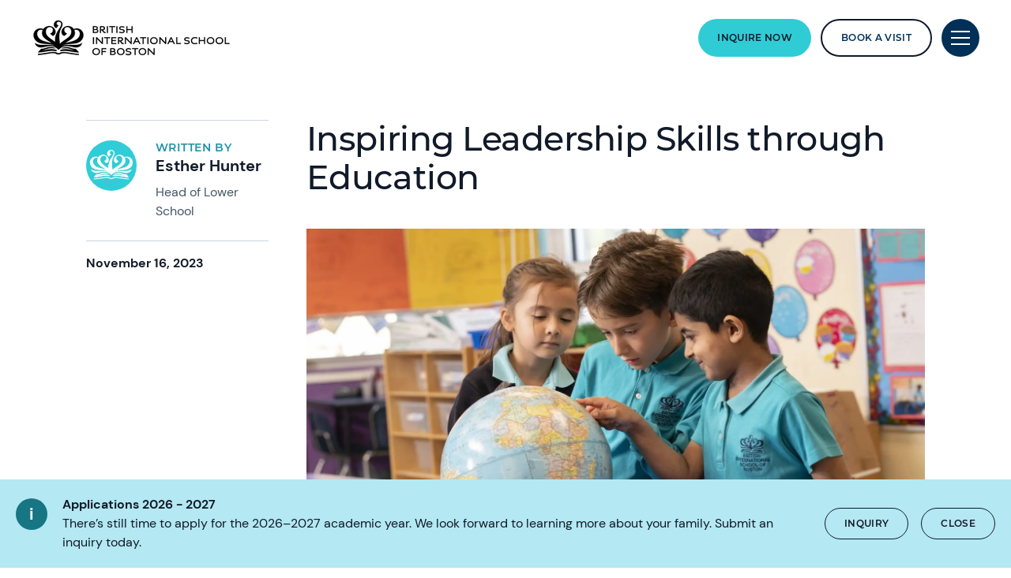

--- FILE ---
content_type: text/html; charset=utf-8
request_url: https://www.nordangliaeducation.com/bisb-boston/news/2023/11/16/inspiring-leadership-skills-through-education
body_size: 12693
content:
<!DOCTYPE html><html lang="en" class=""><head><script> dataLayer = [ {page_language:'en',host_name:'www.nordangliaeducation.com',site_section:'bisb_boston',page_name:'en|blog|2023_11_16|2023',time_of_day:'4:25:29 AM',day_of_week:'friday',article_name:'inspiring_leadership_skills_through_education',location_city:'boston',location_country:'usa',location_region:'americas',site_sub_section:'2023_11_16',page_detail:'inspiring_leadership_skills_through_education',school_name:'british_international_school_of_boston',day_boarding:'day',peergroup:'superpower',school_section:'bisb_boston',school_sub_section:'2023_11_16',site_build:'rome'} ] </script><script>(function(w,d,s,l,i){w[l]=w[l]||[];w[l].push({'gtm.start': new Date().getTime(),event:'gtm.js'});var f=d.getElementsByTagName(s)[0], j=d.createElement(s),dl=l!='dataLayer'?'&l='+l:'';j.async=true;j.src= 'https://www.googletagmanager.com/gtm.js?id='+i+dl;f.parentNode.insertBefore(j,f); })(window,document,'script','dataLayer','GTM-NRMDKN');</script><script> window.dataLayer = window.dataLayer || []; function getCookie(cname) { let match = document.cookie.match(`(^|;) ?${cname}=([^;]*)(;|$)`); let value = match ? decodeURIComponent(match[2]) : match; try { value = JSON.parse(value); } catch (e) { } return value; } let cookiePolicy = getCookie('cookieConfig'); if (cookiePolicy) { dataLayer.push({ site_build: 'rome', event: 'consentReady', consentStatus: cookiePolicy.analyticsAndAd }) } else { document.addEventListener('operateCookiesPolicy', () => { cookiePolicy = getCookie('cookieConfig'); dataLayer.push({ site_build: 'rome', event: 'consentReady', consentStatus: cookiePolicy.analyticsAndAd }) }) } </script><link rel="preload" href="/static/assets/fonts/Montserrat/Montserrat-Medium.woff2" as="font" type="font/woff2" crossorigin><link rel="preload" href="/static/assets/fonts/DMSans/DMSans-Regular.woff2" as="font" type="font/woff2" crossorigin><meta charset="utf-8"><meta http-equiv="X-UA-Compatible" content="IE=edge"><meta name="referrer" content="same-origin" /><meta name="viewport" content="width=device-width, initial-scale=1.0, maximum-scale=3.0,minimum-scale=1.0"><title>Inspiring leadership skills through education</title><meta name="description" content="Empowering Tomorrow&#39;s Leaders: Unveiling BISB&#39;s Transformative World Children&#39;s Day Initiatives! From fostering global citizenship to kids taking charge in..." /><link rel="canonical" href="https://www.nordangliaeducation.com/bisb-boston/news/2023/11/16/inspiring-leadership-skills-through-education" /><meta property="og:url" content="https://www.nordangliaeducation.com/bisb-boston/news/2023/11/16/inspiring-leadership-skills-through-education" /><meta property="og:title" content="Inspiring leadership skills through education" /><meta property="og:description" content="Empowering Tomorrow&#39;s Leaders: Unveiling BISB&#39;s Transformative World Children&#39;s Day Initiatives! From fostering global citizenship to kids taking charge in..." /><meta property="og:image" content="https://www.nordangliaeducation.com/bisb-boston/-/media/bisb-boston/news-events/bisb_boston_nov-2022_163.jpg?rev=c70c5dab032d448dbecfd8cf436e1995&amp;extension=webp&amp;hash=76C80232BFBA0F553DFE1FE8E0C411E6" /><meta name="twitter:image" content="https://www.nordangliaeducation.com/bisb-boston/-/media/bisb-boston/news-events/bisb_boston_nov-2022_163.jpg?rev=c70c5dab032d448dbecfd8cf436e1995&amp;extension=webp&amp;hash=76C80232BFBA0F553DFE1FE8E0C411E6" /><meta name="twitter:card" content="summary_large_image" /><link rel="shortcut icon" type="image/x-icon" href="/favicon.ico" /><script src="/static/vendor.js?t=1769080778.53934" type="text/javascript" defer></script><link rel="stylesheet" media="print" onload="this.media=&#39;all&#39;" href="/assets/css/rich-text-fonts.css?t=1769080778.53934"><noscript><link rel="stylesheet" href="/assets/css/rich-text-fonts.css?t=1769080778.53934"></noscript><link href="/static/styles.css?t=1769080778.53934" rel="stylesheet" type="text/css" /></head><body data-contentpath="/BISB Boston/Home/News/2023/11/16/Inspiring leadership skills through education" data-pageurl="https://www.nordangliaeducation.com/bisb-boston/news/2023/11/16/inspiring-leadership-skills-through-education" data-isSchoolSite="True" class="" data-DescendsFrom="False" data-for-map="false"><noscript><iframe src="https://www.googletagmanager.com/ns.html?id=GTM-NRMDKN" height="0" width="0" style="display:none;visibility:hidden"></iframe></noscript><script src="https://cdn.commoninja.com/sdk/latest/commonninja.js" defer></script><div class="commonninja_component pid-d3da7bb3-cbe9-4f7f-88ab-748b34f4084b"></div><div class="calloutBanner-container"><section class="calloutBanner calloutBanner-info" data-value="{D55DF845-0198-4501-8E32-E537F953F9B4}" style="display: none;"><div class="component-content"><img data-src="/static/assets/icons/icon_exclamation_mark.svg" alt="Inspiring leadership skills through education - Inspiring leadership skills through education" class="callout-icon lazyload-img" height="40" width="40"><div class="calloutBanner-rightblock"><div class="calloutBanner-copywrap"><p class="calloutBanner-title">Applications 2026 - 2027</p><div class="calloutBanner-desc"> There’s still time to apply for the 2026–2027 academic year. We look forward to learning more about your family. Submit an inquiry today. </div></div><a class="base-btn transparent-titles-border-link-40 only-for-datalayer-tracking" aria-label="Inquiry" title="default" href="https://www.nordangliaeducation.com/bisb-boston/admissions/inquiry" data-datalayer="{&quot;event&quot;:&quot;banner_click&quot;,&quot;banner_name&quot;:&quot;Inquiry&quot;,&quot;banner_selection&quot;:&quot;CalloutBanner&quot;}">Inquiry</a><button type="button" aria-label="Close" class="base-btn transparent-titles-border-btn-40 calloutBanner-closebutton only-for-datalayer-tracking" data-datalayer="{&quot;event&quot;:&quot;banner_click&quot;,&quot;banner_name&quot;:&quot;Applications 2026 - 2027&quot;,&quot;banner_selection&quot;:&quot;Close&quot;}">Close</button></div></div></section></div><div class="homepage-navigation-container "><div class="homepage-navigation-for-school" data-position="static" data-level="3" data-theme="teal" data-search-path="/bisb-boston/search"><div class="homepage-navigation-header"><div class="logo-container"><a class="logo-link only-for-datalayer-tracking" aria-label="back to homepage" href="/bisb-boston" data-datalayer="{&quot;event&quot;:&quot;click&quot;,&quot;event_category&quot;:&quot;en|home|news|inspiring_leadership_skills_through_education&quot;,&quot;event_action&quot;:&quot;click&quot;,&quot;event_label&quot;:&quot;inspiring_leadership_skills_through_education|inspiring_leadership_skills_through_education|school_logo|navigation&quot;,&quot;event_position&quot;:&quot;navigation&quot;}"><img src="/bisb-boston/-/media/bisb-boston/homepage/boston-black.png?h=48&amp;iar=0&amp;w=253&amp;rev=db815d19f34b48d594f0fc218fd16056&amp;extension=webp&amp;hash=88A88F58FC08DFC4C6880B7C79BE53ED" class="logo-desktop lazyload-img" alt="British International School of Boston | 18mths - 18yrs - Home" width="253" height="48" lazyload="false" /><img src="/bisb-boston/-/media/bisb-boston/homepage/boston-black.png?h=48&amp;iar=0&amp;w=253&amp;rev=db815d19f34b48d594f0fc218fd16056&amp;extension=webp&amp;hash=88A88F58FC08DFC4C6880B7C79BE53ED" class="logo-mobile lazyload-img" alt="British International School of Boston | 18mths - 18yrs - Home" width="253" height="48" lazyload="false" /><img data-src="/bisb-boston/-/media/bisb-boston/nord-anglia-school_master-logo_boston_horizonta-w-ol.png?h=54&amp;iar=0&amp;w=253&amp;rev=4c7edf7f455445d0831d15a2252c06b7&amp;extension=webp&amp;hash=2033E0228BE3FB19BA6FFC7BD9A7FC6C" class="lazyload-img logo-desktop-invert" alt="British International School of Boston | 18mths - 18yrs - Home" width="253" height="54" /><img data-src="/bisb-boston/-/media/bisb-boston/nord-anglia-school_master-logo_boston_horizonta-w-ol.png?h=54&amp;iar=0&amp;w=253&amp;rev=4c7edf7f455445d0831d15a2252c06b7&amp;extension=webp&amp;hash=2033E0228BE3FB19BA6FFC7BD9A7FC6C" class="lazyload-img logo-mobile-invert" alt="British International School of Boston | 18mths - 18yrs - Home" width="253" height="54" /></a></div><div class="btns-container"><div class="all-link-btns-wrapper for-desktop"><a class="base-btn enquire-now-btn navy-no-border-link-48 only-for-datalayer-tracking" title="Inquire Now" rel="noopener noreferrer" type="button" href="/bisb-boston/admissions/inquiry" data-datalayer="{&quot;event&quot;:&quot;cta_click&quot;,&quot;link_url&quot;:&quot;https://www.nordangliaeducation.com/bisb-boston/admissions/inquiry&quot;,&quot;location&quot;:&quot;Navigation&quot;,&quot;cta_name&quot;:&quot;Inquire Now&quot;}">Inquire Now</a><a class="base-btn book-a-visit-btn only-for-datalayer-tracking" title="Book a visit" rel="noopener noreferrer" type="button" href="/bisb-boston/admissions/book-a-visit" data-datalayer="{&quot;event&quot;:&quot;cta_click&quot;,&quot;link_url&quot;:&quot;https://www.nordangliaeducation.com/bisb-boston/admissions/book-a-visit&quot;,&quot;location&quot;:&quot;Navigation&quot;,&quot;cta_name&quot;:&quot;Book a visit&quot;}">Book a visit</a></div><button class="header-search-btn only-for-datalayer-tracking" style="display: none;" type="button" data-datalayer="{&quot;event&quot;:&quot;click&quot;,&quot;event_category&quot;:&quot;en|home|news|inspiring_leadership_skills_through_education&quot;,&quot;event_action&quot;:&quot;click&quot;,&quot;event_label&quot;:&quot;inspiring_leadership_skills_through_education|inspiring_leadership_skills_through_education|site_search|navigation&quot;,&quot;event_position&quot;:&quot;navigation&quot;}"><div class="header-search-btn-icon"></div></button><button class="menu-btn" aria-label="Site Menu" type="button"><div class="menu-btn-icon"><div class="menu-btn-icon-stripe stripe-1"></div><div class="menu-btn-icon-stripe stripe-2"></div><div class="menu-btn-icon-stripe stripe-3"></div></div></button></div></div><div class="header-bottom-btns-wrapper with-no-desc for-mobile"><div class="all-link-btns-wrapper"><a class="base-btn enquire-now-btn navy-no-border-link-48 only-for-datalayer-tracking" title="Inquire Now" rel="noopener noreferrer" type="button" href="/bisb-boston/admissions/inquiry" data-datalayer="{&quot;event&quot;:&quot;cta_click&quot;,&quot;link_url&quot;:&quot;https://www.nordangliaeducation.com/bisb-boston/admissions/inquiry&quot;,&quot;location&quot;:&quot;Navigation&quot;,&quot;cta_name&quot;:&quot;Inquire Now&quot;}">Inquire Now</a><a class="base-btn book-a-visit-btn only-for-datalayer-tracking" title="Book a visit" rel="noopener noreferrer" type="button" href="/bisb-boston/admissions/book-a-visit" data-datalayer="{&quot;event&quot;:&quot;cta_click&quot;,&quot;link_url&quot;:&quot;https://www.nordangliaeducation.com/bisb-boston/admissions/book-a-visit&quot;,&quot;location&quot;:&quot;Navigation&quot;,&quot;cta_name&quot;:&quot;Book a visit&quot;}">Book a visit</a></div></div><div class="homepage-navigation-menu" style="display: none;"><div class="homepage-navigation-menu-body"><div class="menu-body-container"><div class="search-bar"><button class="menu-search-btn"><div class="menu-search-btn-icon"></div></button><div class="search-bar-panel" style="display: none;"><button class="search-back-btn"><div class="search-back-btn-icon"></div></button><div class="search-input-box"><label class="search-input-label">Search</label><input class="search-input" type="search" placeholder="Search"><button class="search-input-box-icon" type="button"></button></div></div></div><div class="nav-main"><ul class="nav-main-list"><li class="nav-main-item"><a class="nav-main-item-link " href="/bisb-boston/admissions" rel="noopener noreferrer">Admissions</a><div class="nav-secondary" style="display: none;"><a class="nav-secondary-title" href="/bisb-boston/admissions">Admissions</a><ul class="nav-secondary-list"><li class="nav-secondary-item"><a class="nav-secondary-item-link only-for-datalayer-tracking" aria-label="Application Requirement" rel="noopener noreferrer" href="/bisb-boston/admissions/entry-requirements" data-datalayer="{&quot;event&quot;:&quot;menu_link&quot;,&quot;link_text&quot;:&quot;Application Requirement&quot;,&quot;link_url&quot;:&quot;https://www.nordangliaeducation.com/bisb-boston/admissions/entry-requirements&quot;,&quot;menu_heading&quot;:&quot;Admissions&quot;,&quot;position&quot;:1}">Entry Requirements</a></li><li class="nav-secondary-item"><a class="nav-secondary-item-link only-for-datalayer-tracking" aria-label="Tuition Fees" rel="noopener noreferrer" href="/bisb-boston/admissions/tuition-fees" data-datalayer="{&quot;event&quot;:&quot;menu_link&quot;,&quot;link_text&quot;:&quot;Tuition Fees&quot;,&quot;link_url&quot;:&quot;https://www.nordangliaeducation.com/bisb-boston/admissions/tuition-fees&quot;,&quot;menu_heading&quot;:&quot;Admissions&quot;,&quot;position&quot;:2}">Tuition Fees</a></li><li class="nav-secondary-item"><a class="nav-secondary-item-link only-for-datalayer-tracking" aria-label="Inquiry Form" rel="noopener noreferrer" href="/bisb-boston/admissions/inquiry" data-datalayer="{&quot;event&quot;:&quot;menu_link&quot;,&quot;link_text&quot;:&quot;Inquiry Form&quot;,&quot;link_url&quot;:&quot;https://www.nordangliaeducation.com/bisb-boston/admissions/inquiry&quot;,&quot;menu_heading&quot;:&quot;Admissions&quot;,&quot;position&quot;:3}">Inquiry</a></li><li class="nav-secondary-item"><a class="nav-secondary-item-link only-for-datalayer-tracking" aria-label="Application" title="Application" rel="noopener noreferrer" href="/bisb-boston/admissions/online-application-form" data-datalayer="{&quot;event&quot;:&quot;menu_link&quot;,&quot;link_text&quot;:&quot;Application&quot;,&quot;link_url&quot;:&quot;https://www.nordangliaeducation.com/bisb-boston/admissions/online-application-form&quot;,&quot;menu_heading&quot;:&quot;Admissions&quot;,&quot;position&quot;:4}">Application</a></li><li class="nav-secondary-item"><a class="nav-secondary-item-link only-for-datalayer-tracking" aria-label="School Open House and Tours" rel="noopener noreferrer" href="/bisb-boston/admissions/school-open-house-and-tours" data-datalayer="{&quot;event&quot;:&quot;menu_link&quot;,&quot;link_text&quot;:&quot;School Open House and Tours&quot;,&quot;link_url&quot;:&quot;https://www.nordangliaeducation.com/bisb-boston/admissions/school-open-house-and-tours&quot;,&quot;menu_heading&quot;:&quot;Admissions&quot;,&quot;position&quot;:5}">School Open House and Tours</a></li></ul></div></li><li class="nav-main-item"><a class="nav-main-item-link direct-jump" href="/bisb-boston/campus" rel="noopener noreferrer">Our Campus</a><div class="nav-secondary" style="display: none;"><a class="nav-secondary-title" href="/bisb-boston/campus">Our campus</a><ul class="nav-secondary-list"></ul></div></li><li class="nav-main-item"><a class="nav-main-item-link " href="/bisb-boston/academic-excellence" rel="noopener noreferrer">Academic Excellence</a><div class="nav-secondary" style="display: none;"><a class="nav-secondary-title" href="/bisb-boston/academic-excellence">Academic excellence</a><ul class="nav-secondary-list"><li class="nav-secondary-item"><a class="nav-secondary-item-link only-for-datalayer-tracking" aria-label="Curricula Content Page" rel="noopener noreferrer" href="/bisb-boston/academic-excellence/preschool" data-datalayer="{&quot;event&quot;:&quot;menu_link&quot;,&quot;link_text&quot;:&quot;Curricula Content Page&quot;,&quot;link_url&quot;:&quot;https://www.nordangliaeducation.com/bisb-boston/academic-excellence/preschool&quot;,&quot;menu_heading&quot;:&quot;Academic Excellence&quot;,&quot;position&quot;:1}">Preschool</a></li><li class="nav-secondary-item"><a class="nav-secondary-item-link only-for-datalayer-tracking" aria-label="Lower School" rel="noopener noreferrer" href="/bisb-boston/academic-excellence/lower-school" data-datalayer="{&quot;event&quot;:&quot;menu_link&quot;,&quot;link_text&quot;:&quot;Lower School&quot;,&quot;link_url&quot;:&quot;https://www.nordangliaeducation.com/bisb-boston/academic-excellence/lower-school&quot;,&quot;menu_heading&quot;:&quot;Academic Excellence&quot;,&quot;position&quot;:2}">Lower School</a></li><li class="nav-secondary-item"><a class="nav-secondary-item-link only-for-datalayer-tracking" aria-label="Middle School" rel="noopener noreferrer" href="/bisb-boston/academic-excellence/middle-school" data-datalayer="{&quot;event&quot;:&quot;menu_link&quot;,&quot;link_text&quot;:&quot;Middle School&quot;,&quot;link_url&quot;:&quot;https://www.nordangliaeducation.com/bisb-boston/academic-excellence/middle-school&quot;,&quot;menu_heading&quot;:&quot;Academic Excellence&quot;,&quot;position&quot;:3}">Middle School</a></li><li class="nav-secondary-item"><a class="nav-secondary-item-link only-for-datalayer-tracking" aria-label="High School" title="High School" rel="noopener noreferrer" href="/bisb-boston/academic-excellence/high-school" data-datalayer="{&quot;event&quot;:&quot;menu_link&quot;,&quot;link_text&quot;:&quot;High School&quot;,&quot;link_url&quot;:&quot;https://www.nordangliaeducation.com/bisb-boston/academic-excellence/high-school&quot;,&quot;menu_heading&quot;:&quot;Academic Excellence&quot;,&quot;position&quot;:4}">High School</a></li><li class="nav-secondary-item"><a class="nav-secondary-item-link only-for-datalayer-tracking" aria-label="IB Diploma" title="IB Diploma" rel="noopener noreferrer" href="/bisb-boston/academic-excellence/ib-diploma" data-datalayer="{&quot;event&quot;:&quot;menu_link&quot;,&quot;link_text&quot;:&quot;IB Diploma&quot;,&quot;link_url&quot;:&quot;https://www.nordangliaeducation.com/bisb-boston/academic-excellence/ib-diploma&quot;,&quot;menu_heading&quot;:&quot;Academic Excellence&quot;,&quot;position&quot;:5}">IB Diploma</a></li><li class="nav-secondary-item"><a class="nav-secondary-item-link only-for-datalayer-tracking" aria-label="College Counseling" title="College Counseling" rel="noopener noreferrer" href="/bisb-boston/academic-excellence/ib-diploma/college-counseling" data-datalayer="{&quot;event&quot;:&quot;menu_link&quot;,&quot;link_text&quot;:&quot;College Counseling&quot;,&quot;link_url&quot;:&quot;https://www.nordangliaeducation.com/bisb-boston/academic-excellence/ib-diploma/college-counseling&quot;,&quot;menu_heading&quot;:&quot;Academic Excellence&quot;,&quot;position&quot;:6}">College Counseling</a></li><li class="nav-secondary-item"><a class="nav-secondary-item-link only-for-datalayer-tracking" aria-label="How We Teach" title="How We Teach" rel="noopener noreferrer" href="/bisb-boston/academic-excellence/how-we-teach" data-datalayer="{&quot;event&quot;:&quot;menu_link&quot;,&quot;link_text&quot;:&quot;How We Teach&quot;,&quot;link_url&quot;:&quot;https://www.nordangliaeducation.com/bisb-boston/academic-excellence/how-we-teach&quot;,&quot;menu_heading&quot;:&quot;Academic Excellence&quot;,&quot;position&quot;:7}">How We Teach</a></li><li class="nav-secondary-item"><a class="nav-secondary-item-link only-for-datalayer-tracking" aria-label="School Results" title="School Results" rel="noopener noreferrer" href="/bisb-boston/academic-excellence/school-results" data-datalayer="{&quot;event&quot;:&quot;menu_link&quot;,&quot;link_text&quot;:&quot;School Results&quot;,&quot;link_url&quot;:&quot;https://www.nordangliaeducation.com/bisb-boston/academic-excellence/school-results&quot;,&quot;menu_heading&quot;:&quot;Academic Excellence&quot;,&quot;position&quot;:8}">School Results</a></li></ul></div></li><li class="nav-main-item"><a class="nav-main-item-link " href="/bisb-boston/outstanding-experiences" rel="noopener noreferrer">Beyond The Classroom</a><div class="nav-secondary" style="display: none;"><a class="nav-secondary-title" href="/bisb-boston/outstanding-experiences">Beyond The Classroom</a><ul class="nav-secondary-list"><li class="nav-secondary-item"><a class="nav-secondary-item-link only-for-datalayer-tracking" aria-label="Our collaborations" title="Our collaborations" rel="noopener noreferrer" href="/bisb-boston/collaborations" data-datalayer="{&quot;event&quot;:&quot;menu_link&quot;,&quot;link_text&quot;:&quot;Our collaborations&quot;,&quot;link_url&quot;:&quot;https://www.nordangliaeducation.com/bisb-boston/collaborations&quot;,&quot;menu_heading&quot;:&quot;Beyond The Classroom&quot;,&quot;position&quot;:1}">Our collaborations</a></li><li class="nav-secondary-item"><a class="nav-secondary-item-link only-for-datalayer-tracking" aria-label="Extracurricular Activities" rel="noopener noreferrer" href="/bisb-boston/outstanding-experiences/eca" data-datalayer="{&quot;event&quot;:&quot;menu_link&quot;,&quot;link_text&quot;:&quot;Extracurricular Activities&quot;,&quot;link_url&quot;:&quot;https://www.nordangliaeducation.com/bisb-boston/outstanding-experiences/eca&quot;,&quot;menu_heading&quot;:&quot;Beyond The Classroom&quot;,&quot;position&quot;:2}">ECA</a></li><li class="nav-secondary-item"><a class="nav-secondary-item-link only-for-datalayer-tracking" aria-label="Athletics" rel="noopener noreferrer" href="/bisb-boston/outstanding-experiences/athletics" data-datalayer="{&quot;event&quot;:&quot;menu_link&quot;,&quot;link_text&quot;:&quot;Athletics&quot;,&quot;link_url&quot;:&quot;https://www.nordangliaeducation.com/bisb-boston/outstanding-experiences/athletics&quot;,&quot;menu_heading&quot;:&quot;Beyond The Classroom&quot;,&quot;position&quot;:3}">Athletics</a></li><li class="nav-secondary-item"><a class="nav-secondary-item-link only-for-datalayer-tracking" aria-label="Model United Nations" rel="noopener noreferrer" href="/bisb-boston/outstanding-experiences/model-united-nations" data-datalayer="{&quot;event&quot;:&quot;menu_link&quot;,&quot;link_text&quot;:&quot;Model United Nations&quot;,&quot;link_url&quot;:&quot;https://www.nordangliaeducation.com/bisb-boston/outstanding-experiences/model-united-nations&quot;,&quot;menu_heading&quot;:&quot;Beyond The Classroom&quot;,&quot;position&quot;:4}">Model United Nations</a></li><li class="nav-secondary-item"><a class="nav-secondary-item-link only-for-datalayer-tracking" aria-label="The Duke of Edinburghs International Award" rel="noopener noreferrer" href="/bisb-boston/outstanding-experiences/the-duke-of-edinburghs-international-award" data-datalayer="{&quot;event&quot;:&quot;menu_link&quot;,&quot;link_text&quot;:&quot;The Duke of Edinburghs International Award&quot;,&quot;link_url&quot;:&quot;https://www.nordangliaeducation.com/bisb-boston/outstanding-experiences/the-duke-of-edinburghs-international-award&quot;,&quot;menu_heading&quot;:&quot;Beyond The Classroom&quot;,&quot;position&quot;:5}">The Duke of Edinburghs International Award</a></li><li class="nav-secondary-item"><a class="nav-secondary-item-link only-for-datalayer-tracking" aria-label="Tanzania Service Learning Trip" rel="noopener noreferrer" href="/bisb-boston/outstanding-experiences/tanzania-service-learning-trip" data-datalayer="{&quot;event&quot;:&quot;menu_link&quot;,&quot;link_text&quot;:&quot;Tanzania Service Learning Trip&quot;,&quot;link_url&quot;:&quot;https://www.nordangliaeducation.com/bisb-boston/outstanding-experiences/tanzania-service-learning-trip&quot;,&quot;menu_heading&quot;:&quot;Beyond The Classroom&quot;,&quot;position&quot;:6}">Tanzania Service Learning Trip</a></li></ul></div></li></ul><ul class="fixed-navigation-wrapper"><li class="fixed-navigation-title">Discover more</li><li class="fixed-navigation-list"><a class="only-for-datalayer-tracking" aria-label="Parent Essentials" title="Parent Essentials" rel="noopener noreferrer" href="/bisb-boston/parent-essentials" data-datalayer="{&quot;event&quot;:&quot;menu_link&quot;,&quot;link_text&quot;:&quot;Parent Essentials&quot;,&quot;link_url&quot;:&quot;https://www.nordangliaeducation.com/bisb-boston/parent-essentials&quot;,&quot;menu_heading&quot;:&quot;Discover more&quot;,&quot;position&quot;:1}">Parent Essentials</a></li><li class="fixed-navigation-list"><a class="only-for-datalayer-tracking" aria-label="Apply Now" title="Apply Now" rel="noopener noreferrer" href="/bisb-boston/admissions/online-application-form" data-datalayer="{&quot;event&quot;:&quot;menu_link&quot;,&quot;link_text&quot;:&quot;Apply Now&quot;,&quot;link_url&quot;:&quot;https://www.nordangliaeducation.com/bisb-boston/admissions/online-application-form&quot;,&quot;menu_heading&quot;:&quot;Discover more&quot;,&quot;position&quot;:2}">Apply Now</a></li><li class="fixed-navigation-list"><a class="only-for-datalayer-tracking" aria-label="Open House Events & Tours" title="Open House Events &amp; Tours" rel="noopener noreferrer" href="/bisb-boston/admissions/school-open-house-and-tours" data-datalayer="{&quot;event&quot;:&quot;menu_link&quot;,&quot;link_text&quot;:&quot;Open House Events &amp; Tours&quot;,&quot;link_url&quot;:&quot;https://www.nordangliaeducation.com/bisb-boston/admissions/school-open-house-and-tours&quot;,&quot;menu_heading&quot;:&quot;Discover more&quot;,&quot;position&quot;:3}">Open House Events &amp; Tours</a></li><li class="fixed-navigation-list"><a class="only-for-datalayer-tracking" aria-label="360 Virtual Tour" target="_blank" title="360 Virtual Tour" rel="noopener noreferrer" href="https://guiap.com/360/bisboston/" data-datalayer="{&quot;event&quot;:&quot;menu_link&quot;,&quot;link_text&quot;:&quot;360 Virtual Tour&quot;,&quot;link_url&quot;:&quot;https://guiap.com/360/bisboston/&quot;,&quot;menu_heading&quot;:&quot;Discover more&quot;,&quot;position&quot;:4}">360 Virtual Tour</a></li><li class="fixed-navigation-list"><a class="only-for-datalayer-tracking" aria-label="About Our School" title="About Our School" rel="noopener noreferrer" href="/bisb-boston/about-us" data-datalayer="{&quot;event&quot;:&quot;menu_link&quot;,&quot;link_text&quot;:&quot;About Our School&quot;,&quot;link_url&quot;:&quot;https://www.nordangliaeducation.com/bisb-boston/about-us&quot;,&quot;menu_heading&quot;:&quot;Discover more&quot;,&quot;position&quot;:5}">About Our School</a></li><li class="fixed-navigation-list"><a class="only-for-datalayer-tracking" aria-label="News" title="News" rel="noopener noreferrer" href="/bisb-boston/news" data-datalayer="{&quot;event&quot;:&quot;menu_link&quot;,&quot;link_text&quot;:&quot;News&quot;,&quot;link_url&quot;:&quot;https://www.nordangliaeducation.com/bisb-boston/news&quot;,&quot;menu_heading&quot;:&quot;Discover more&quot;,&quot;position&quot;:6}">News</a></li><li class="fixed-navigation-list"><a class="only-for-datalayer-tracking" aria-label="FAQs" title="Apply Now" rel="noopener noreferrer" href="/bisb-boston/faqs" data-datalayer="{&quot;event&quot;:&quot;menu_link&quot;,&quot;link_text&quot;:&quot;FAQs&quot;,&quot;link_url&quot;:&quot;https://www.nordangliaeducation.com/bisb-boston/faqs&quot;,&quot;menu_heading&quot;:&quot;Discover more&quot;,&quot;position&quot;:7}">FAQs</a></li><li class="fixed-navigation-list"><a class="only-for-datalayer-tracking" aria-label="Calendar" title="Calendar" rel="noopener noreferrer" href="/bisb-boston/parent-essentials/calendar" data-datalayer="{&quot;event&quot;:&quot;menu_link&quot;,&quot;link_text&quot;:&quot;Calendar&quot;,&quot;link_url&quot;:&quot;https://www.nordangliaeducation.com/bisb-boston/parent-essentials/calendar&quot;,&quot;menu_heading&quot;:&quot;Discover more&quot;,&quot;position&quot;:8}">Calendar</a></li><li class="fixed-navigation-list"><a class="only-for-datalayer-tracking" aria-label="Teacher Profiles" title="Apply Now" rel="noopener noreferrer" href="/bisb-boston/parent-essentials/teachers" data-datalayer="{&quot;event&quot;:&quot;menu_link&quot;,&quot;link_text&quot;:&quot;Teacher Profiles&quot;,&quot;link_url&quot;:&quot;https://www.nordangliaeducation.com/bisb-boston/parent-essentials/teachers&quot;,&quot;menu_heading&quot;:&quot;Discover more&quot;,&quot;position&quot;:9}">Teacher Profiles</a></li></ul></div></div></div><div class="homepage-navigation-bottom-link"><div class="navigation-bottom-link-container"><a href="https://www.nordangliaeducation.com/?site=school-bisb-boston&amp;lang=en" target="" rel="noopener noreferrer" data-datalayer="{&quot;event&quot;:&quot;banner_click&quot;,&quot;banner_name&quot;:&quot;Part of the Nord Anglia Education family&quot;,&quot;banner_selection&quot;:&quot;Navigation&quot;}" class="corporate-link only-for-datalayer-tracking"><div class="corporate-link-text">Part of the Nord Anglia Education family</div><div class="corporate-link-icon"></div></a></div></div></div></div><div class="homepage-navigation-for-school" data-position="fixed" data-level="3" data-theme="teal" style="display: none;" data-search-path="/bisb-boston/search"><div class="homepage-navigation-header"><div class="logo-container"><a class="logo-link only-for-datalayer-tracking" aria-label="back to homepage" href="/bisb-boston" data-datalayer="{&quot;event&quot;:&quot;click&quot;,&quot;event_category&quot;:&quot;en|home|news|inspiring_leadership_skills_through_education&quot;,&quot;event_action&quot;:&quot;click&quot;,&quot;event_label&quot;:&quot;inspiring_leadership_skills_through_education|inspiring_leadership_skills_through_education|school_logo|navigation&quot;,&quot;event_position&quot;:&quot;navigation&quot;}"><img src="/bisb-boston/-/media/bisb-boston/homepage/boston-black.png?h=48&amp;iar=0&amp;w=253&amp;rev=db815d19f34b48d594f0fc218fd16056&amp;extension=webp&amp;hash=88A88F58FC08DFC4C6880B7C79BE53ED" class="logo-desktop lazyload-img" alt="British International School of Boston | 18mths - 18yrs - Home" width="253" height="48" lazyload="false" /><img src="/bisb-boston/-/media/bisb-boston/homepage/boston-black.png?h=48&amp;iar=0&amp;w=253&amp;rev=db815d19f34b48d594f0fc218fd16056&amp;extension=webp&amp;hash=88A88F58FC08DFC4C6880B7C79BE53ED" class="logo-mobile lazyload-img" alt="British International School of Boston | 18mths - 18yrs - Home" width="253" height="48" lazyload="false" /><img data-src="/bisb-boston/-/media/bisb-boston/nord-anglia-school_master-logo_boston_horizonta-w-ol.png?h=54&amp;iar=0&amp;w=253&amp;rev=4c7edf7f455445d0831d15a2252c06b7&amp;extension=webp&amp;hash=2033E0228BE3FB19BA6FFC7BD9A7FC6C" class="lazyload-img logo-desktop-invert" alt="British International School of Boston | 18mths - 18yrs - Home" width="253" height="54" /><img data-src="/bisb-boston/-/media/bisb-boston/nord-anglia-school_master-logo_boston_horizonta-w-ol.png?h=54&amp;iar=0&amp;w=253&amp;rev=4c7edf7f455445d0831d15a2252c06b7&amp;extension=webp&amp;hash=2033E0228BE3FB19BA6FFC7BD9A7FC6C" class="lazyload-img logo-mobile-invert" alt="British International School of Boston | 18mths - 18yrs - Home" width="253" height="54" /></a></div><div class="btns-container"><div class="all-link-btns-wrapper for-desktop"><a class="base-btn enquire-now-btn navy-no-border-link-48 only-for-datalayer-tracking" title="Inquire Now" rel="noopener noreferrer" href="/bisb-boston/admissions/inquiry" data-datalayer="{&quot;event&quot;:&quot;cta_click&quot;,&quot;link_url&quot;:&quot;https://www.nordangliaeducation.com/bisb-boston/admissions/inquiry&quot;,&quot;location&quot;:&quot;Navigation&quot;,&quot;cta_name&quot;:&quot;Inquire Now&quot;}">Inquire Now</a><a class="base-btn book-a-visit-btn only-for-datalayer-tracking" title="Book a visit" rel="noopener noreferrer" type="button" href="/bisb-boston/admissions/book-a-visit" data-datalayer="{&quot;event&quot;:&quot;cta_click&quot;,&quot;link_url&quot;:&quot;https://www.nordangliaeducation.com/bisb-boston/admissions/book-a-visit&quot;,&quot;location&quot;:&quot;Navigation&quot;,&quot;cta_name&quot;:&quot;Book a visit&quot;}">Book a visit</a></div><button class="header-search-btn only-for-datalayer-tracking" style="display: none;" type="button" data-datalayer="{&quot;event&quot;:&quot;click&quot;,&quot;event_category&quot;:&quot;en|home|news|inspiring_leadership_skills_through_education&quot;,&quot;event_action&quot;:&quot;click&quot;,&quot;event_label&quot;:&quot;inspiring_leadership_skills_through_education|inspiring_leadership_skills_through_education|site_search|navigation&quot;,&quot;event_position&quot;:&quot;navigation&quot;}"><div class="header-search-btn-icon"></div></button><button class="menu-btn" aria-label="Site Menu" type="button"><div class='menu-btn-icon'><div class="menu-btn-icon-stripe stripe-1"></div><div class="menu-btn-icon-stripe stripe-2"></div><div class="menu-btn-icon-stripe stripe-3"></div></div></button></div></div><div class="header-bottom-btns-wrapper with-no-desc for-mobile"><div class="all-link-btns-wrapper"><a class="base-btn enquire-now-btn navy-no-border-link-48 only-for-datalayer-tracking" title="Inquire Now" rel="noopener noreferrer" type="button" href="/bisb-boston/admissions/inquiry" data-datalayer="{&quot;event&quot;:&quot;cta_click&quot;,&quot;link_url&quot;:&quot;https://www.nordangliaeducation.com/bisb-boston/admissions/inquiry&quot;,&quot;location&quot;:&quot;Navigation&quot;,&quot;cta_name&quot;:&quot;Inquire Now&quot;}">Inquire Now</a><a class="base-btn book-a-visit-btn only-for-datalayer-tracking" title="Book a visit" rel="noopener noreferrer" type="button" href="/bisb-boston/admissions/book-a-visit" data-datalayer="{&quot;event&quot;:&quot;cta_click&quot;,&quot;link_url&quot;:&quot;https://www.nordangliaeducation.com/bisb-boston/admissions/book-a-visit&quot;,&quot;location&quot;:&quot;Navigation&quot;,&quot;cta_name&quot;:&quot;Book a visit&quot;}">Book a visit</a></div></div><div class="homepage-navigation-menu" style="display: none;"><div class="homepage-navigation-menu-body"><div class="menu-body-container"><div class="search-bar"><button class="menu-search-btn"><div class="menu-search-btn-icon"></div></button><div class="search-bar-panel" style="display: none;"><button class="search-back-btn"><div class="search-back-btn-icon"></div></button><div class="search-input-box"><label class="search-input-label">Search</label><input class="search-input" type="search" placeholder="Search"><button class="search-input-box-icon" type="button"></button></div></div></div><div class="nav-main"><ul class="nav-main-list"><li class="nav-main-item"><a class="nav-main-item-link " href="/bisb-boston/admissions" rel="noopener noreferrer">Admissions</a><div class="nav-secondary" style="display: none;"><a class="nav-secondary-title" href="/bisb-boston/admissions">Admissions</a><ul class="nav-secondary-list"><li class="nav-secondary-item"><a class="nav-secondary-item-link only-for-datalayer-tracking" aria-label="Application Requirement" rel="noopener noreferrer" href="/bisb-boston/admissions/entry-requirements" data-datalayer="{&quot;event&quot;:&quot;menu_link&quot;,&quot;link_text&quot;:&quot;Application Requirement&quot;,&quot;link_url&quot;:&quot;https://www.nordangliaeducation.com/bisb-boston/admissions/entry-requirements&quot;,&quot;menu_heading&quot;:&quot;Admissions&quot;,&quot;position&quot;:1}">Entry Requirements</a></li><li class="nav-secondary-item"><a class="nav-secondary-item-link only-for-datalayer-tracking" aria-label="Tuition Fees" rel="noopener noreferrer" href="/bisb-boston/admissions/tuition-fees" data-datalayer="{&quot;event&quot;:&quot;menu_link&quot;,&quot;link_text&quot;:&quot;Tuition Fees&quot;,&quot;link_url&quot;:&quot;https://www.nordangliaeducation.com/bisb-boston/admissions/tuition-fees&quot;,&quot;menu_heading&quot;:&quot;Admissions&quot;,&quot;position&quot;:2}">Tuition Fees</a></li><li class="nav-secondary-item"><a class="nav-secondary-item-link only-for-datalayer-tracking" aria-label="Inquiry Form" rel="noopener noreferrer" href="/bisb-boston/admissions/inquiry" data-datalayer="{&quot;event&quot;:&quot;menu_link&quot;,&quot;link_text&quot;:&quot;Inquiry Form&quot;,&quot;link_url&quot;:&quot;https://www.nordangliaeducation.com/bisb-boston/admissions/inquiry&quot;,&quot;menu_heading&quot;:&quot;Admissions&quot;,&quot;position&quot;:3}">Inquiry</a></li><li class="nav-secondary-item"><a class="nav-secondary-item-link only-for-datalayer-tracking" aria-label="Application" title="Application" rel="noopener noreferrer" href="/bisb-boston/admissions/online-application-form" data-datalayer="{&quot;event&quot;:&quot;menu_link&quot;,&quot;link_text&quot;:&quot;Application&quot;,&quot;link_url&quot;:&quot;https://www.nordangliaeducation.com/bisb-boston/admissions/online-application-form&quot;,&quot;menu_heading&quot;:&quot;Admissions&quot;,&quot;position&quot;:4}">Application</a></li><li class="nav-secondary-item"><a class="nav-secondary-item-link only-for-datalayer-tracking" aria-label="School Open House and Tours" rel="noopener noreferrer" href="/bisb-boston/admissions/school-open-house-and-tours" data-datalayer="{&quot;event&quot;:&quot;menu_link&quot;,&quot;link_text&quot;:&quot;School Open House and Tours&quot;,&quot;link_url&quot;:&quot;https://www.nordangliaeducation.com/bisb-boston/admissions/school-open-house-and-tours&quot;,&quot;menu_heading&quot;:&quot;Admissions&quot;,&quot;position&quot;:5}">School Open House and Tours</a></li></ul></div></li><li class="nav-main-item"><a class="nav-main-item-link direct-jump" href="/bisb-boston/campus" rel="noopener noreferrer">Our Campus</a><div class="nav-secondary" style="display: none;"><a class="nav-secondary-title" href="/bisb-boston/campus">Our campus</a><ul class="nav-secondary-list"></ul></div></li><li class="nav-main-item"><a class="nav-main-item-link " href="/bisb-boston/academic-excellence" rel="noopener noreferrer">Academic Excellence</a><div class="nav-secondary" style="display: none;"><a class="nav-secondary-title" href="/bisb-boston/academic-excellence">Academic excellence</a><ul class="nav-secondary-list"><li class="nav-secondary-item"><a class="nav-secondary-item-link only-for-datalayer-tracking" aria-label="Curricula Content Page" rel="noopener noreferrer" href="/bisb-boston/academic-excellence/preschool" data-datalayer="{&quot;event&quot;:&quot;menu_link&quot;,&quot;link_text&quot;:&quot;Curricula Content Page&quot;,&quot;link_url&quot;:&quot;https://www.nordangliaeducation.com/bisb-boston/academic-excellence/preschool&quot;,&quot;menu_heading&quot;:&quot;Academic Excellence&quot;,&quot;position&quot;:1}">Preschool</a></li><li class="nav-secondary-item"><a class="nav-secondary-item-link only-for-datalayer-tracking" aria-label="Lower School" rel="noopener noreferrer" href="/bisb-boston/academic-excellence/lower-school" data-datalayer="{&quot;event&quot;:&quot;menu_link&quot;,&quot;link_text&quot;:&quot;Lower School&quot;,&quot;link_url&quot;:&quot;https://www.nordangliaeducation.com/bisb-boston/academic-excellence/lower-school&quot;,&quot;menu_heading&quot;:&quot;Academic Excellence&quot;,&quot;position&quot;:2}">Lower School</a></li><li class="nav-secondary-item"><a class="nav-secondary-item-link only-for-datalayer-tracking" aria-label="Middle School" rel="noopener noreferrer" href="/bisb-boston/academic-excellence/middle-school" data-datalayer="{&quot;event&quot;:&quot;menu_link&quot;,&quot;link_text&quot;:&quot;Middle School&quot;,&quot;link_url&quot;:&quot;https://www.nordangliaeducation.com/bisb-boston/academic-excellence/middle-school&quot;,&quot;menu_heading&quot;:&quot;Academic Excellence&quot;,&quot;position&quot;:3}">Middle School</a></li><li class="nav-secondary-item"><a class="nav-secondary-item-link only-for-datalayer-tracking" aria-label="High School" title="High School" rel="noopener noreferrer" href="/bisb-boston/academic-excellence/high-school" data-datalayer="{&quot;event&quot;:&quot;menu_link&quot;,&quot;link_text&quot;:&quot;High School&quot;,&quot;link_url&quot;:&quot;https://www.nordangliaeducation.com/bisb-boston/academic-excellence/high-school&quot;,&quot;menu_heading&quot;:&quot;Academic Excellence&quot;,&quot;position&quot;:4}">High School</a></li><li class="nav-secondary-item"><a class="nav-secondary-item-link only-for-datalayer-tracking" aria-label="IB Diploma" title="IB Diploma" rel="noopener noreferrer" href="/bisb-boston/academic-excellence/ib-diploma" data-datalayer="{&quot;event&quot;:&quot;menu_link&quot;,&quot;link_text&quot;:&quot;IB Diploma&quot;,&quot;link_url&quot;:&quot;https://www.nordangliaeducation.com/bisb-boston/academic-excellence/ib-diploma&quot;,&quot;menu_heading&quot;:&quot;Academic Excellence&quot;,&quot;position&quot;:5}">IB Diploma</a></li><li class="nav-secondary-item"><a class="nav-secondary-item-link only-for-datalayer-tracking" aria-label="College Counseling" title="College Counseling" rel="noopener noreferrer" href="/bisb-boston/academic-excellence/ib-diploma/college-counseling" data-datalayer="{&quot;event&quot;:&quot;menu_link&quot;,&quot;link_text&quot;:&quot;College Counseling&quot;,&quot;link_url&quot;:&quot;https://www.nordangliaeducation.com/bisb-boston/academic-excellence/ib-diploma/college-counseling&quot;,&quot;menu_heading&quot;:&quot;Academic Excellence&quot;,&quot;position&quot;:6}">College Counseling</a></li><li class="nav-secondary-item"><a class="nav-secondary-item-link only-for-datalayer-tracking" aria-label="How We Teach" title="How We Teach" rel="noopener noreferrer" href="/bisb-boston/academic-excellence/how-we-teach" data-datalayer="{&quot;event&quot;:&quot;menu_link&quot;,&quot;link_text&quot;:&quot;How We Teach&quot;,&quot;link_url&quot;:&quot;https://www.nordangliaeducation.com/bisb-boston/academic-excellence/how-we-teach&quot;,&quot;menu_heading&quot;:&quot;Academic Excellence&quot;,&quot;position&quot;:7}">How We Teach</a></li><li class="nav-secondary-item"><a class="nav-secondary-item-link only-for-datalayer-tracking" aria-label="School Results" title="School Results" rel="noopener noreferrer" href="/bisb-boston/academic-excellence/school-results" data-datalayer="{&quot;event&quot;:&quot;menu_link&quot;,&quot;link_text&quot;:&quot;School Results&quot;,&quot;link_url&quot;:&quot;https://www.nordangliaeducation.com/bisb-boston/academic-excellence/school-results&quot;,&quot;menu_heading&quot;:&quot;Academic Excellence&quot;,&quot;position&quot;:8}">School Results</a></li></ul></div></li><li class="nav-main-item"><a class="nav-main-item-link " href="/bisb-boston/outstanding-experiences" rel="noopener noreferrer">Beyond The Classroom</a><div class="nav-secondary" style="display: none;"><a class="nav-secondary-title" href="/bisb-boston/outstanding-experiences">Beyond The Classroom</a><ul class="nav-secondary-list"><li class="nav-secondary-item"><a class="nav-secondary-item-link only-for-datalayer-tracking" aria-label="Our collaborations" title="Our collaborations" rel="noopener noreferrer" href="/bisb-boston/collaborations" data-datalayer="{&quot;event&quot;:&quot;menu_link&quot;,&quot;link_text&quot;:&quot;Our collaborations&quot;,&quot;link_url&quot;:&quot;https://www.nordangliaeducation.com/bisb-boston/collaborations&quot;,&quot;menu_heading&quot;:&quot;Beyond The Classroom&quot;,&quot;position&quot;:1}">Our collaborations</a></li><li class="nav-secondary-item"><a class="nav-secondary-item-link only-for-datalayer-tracking" aria-label="Extracurricular Activities" rel="noopener noreferrer" href="/bisb-boston/outstanding-experiences/eca" data-datalayer="{&quot;event&quot;:&quot;menu_link&quot;,&quot;link_text&quot;:&quot;Extracurricular Activities&quot;,&quot;link_url&quot;:&quot;https://www.nordangliaeducation.com/bisb-boston/outstanding-experiences/eca&quot;,&quot;menu_heading&quot;:&quot;Beyond The Classroom&quot;,&quot;position&quot;:2}">ECA</a></li><li class="nav-secondary-item"><a class="nav-secondary-item-link only-for-datalayer-tracking" aria-label="Athletics" rel="noopener noreferrer" href="/bisb-boston/outstanding-experiences/athletics" data-datalayer="{&quot;event&quot;:&quot;menu_link&quot;,&quot;link_text&quot;:&quot;Athletics&quot;,&quot;link_url&quot;:&quot;https://www.nordangliaeducation.com/bisb-boston/outstanding-experiences/athletics&quot;,&quot;menu_heading&quot;:&quot;Beyond The Classroom&quot;,&quot;position&quot;:3}">Athletics</a></li><li class="nav-secondary-item"><a class="nav-secondary-item-link only-for-datalayer-tracking" aria-label="Model United Nations" rel="noopener noreferrer" href="/bisb-boston/outstanding-experiences/model-united-nations" data-datalayer="{&quot;event&quot;:&quot;menu_link&quot;,&quot;link_text&quot;:&quot;Model United Nations&quot;,&quot;link_url&quot;:&quot;https://www.nordangliaeducation.com/bisb-boston/outstanding-experiences/model-united-nations&quot;,&quot;menu_heading&quot;:&quot;Beyond The Classroom&quot;,&quot;position&quot;:4}">Model United Nations</a></li><li class="nav-secondary-item"><a class="nav-secondary-item-link only-for-datalayer-tracking" aria-label="The Duke of Edinburghs International Award" rel="noopener noreferrer" href="/bisb-boston/outstanding-experiences/the-duke-of-edinburghs-international-award" data-datalayer="{&quot;event&quot;:&quot;menu_link&quot;,&quot;link_text&quot;:&quot;The Duke of Edinburghs International Award&quot;,&quot;link_url&quot;:&quot;https://www.nordangliaeducation.com/bisb-boston/outstanding-experiences/the-duke-of-edinburghs-international-award&quot;,&quot;menu_heading&quot;:&quot;Beyond The Classroom&quot;,&quot;position&quot;:5}">The Duke of Edinburghs International Award</a></li><li class="nav-secondary-item"><a class="nav-secondary-item-link only-for-datalayer-tracking" aria-label="Tanzania Service Learning Trip" rel="noopener noreferrer" href="/bisb-boston/outstanding-experiences/tanzania-service-learning-trip" data-datalayer="{&quot;event&quot;:&quot;menu_link&quot;,&quot;link_text&quot;:&quot;Tanzania Service Learning Trip&quot;,&quot;link_url&quot;:&quot;https://www.nordangliaeducation.com/bisb-boston/outstanding-experiences/tanzania-service-learning-trip&quot;,&quot;menu_heading&quot;:&quot;Beyond The Classroom&quot;,&quot;position&quot;:6}">Tanzania Service Learning Trip</a></li></ul></div></li></ul><ul class="fixed-navigation-wrapper"><li class="fixed-navigation-title">Discover more</li><li class="fixed-navigation-list"><a class="only-for-datalayer-tracking" aria-label="Parent Essentials" title="Parent Essentials" rel="noopener noreferrer" href="/bisb-boston/parent-essentials" data-datalayer="{&quot;event&quot;:&quot;menu_link&quot;,&quot;link_text&quot;:&quot;Parent Essentials&quot;,&quot;link_url&quot;:&quot;https://www.nordangliaeducation.com/bisb-boston/parent-essentials&quot;,&quot;menu_heading&quot;:&quot;Discover more&quot;,&quot;position&quot;:1}">Parent Essentials</a></li><li class="fixed-navigation-list"><a class="only-for-datalayer-tracking" aria-label="Apply Now" title="Apply Now" rel="noopener noreferrer" href="/bisb-boston/admissions/online-application-form" data-datalayer="{&quot;event&quot;:&quot;menu_link&quot;,&quot;link_text&quot;:&quot;Apply Now&quot;,&quot;link_url&quot;:&quot;https://www.nordangliaeducation.com/bisb-boston/admissions/online-application-form&quot;,&quot;menu_heading&quot;:&quot;Discover more&quot;,&quot;position&quot;:2}">Apply Now</a></li><li class="fixed-navigation-list"><a class="only-for-datalayer-tracking" aria-label="Open House Events & Tours" title="Open House Events &amp; Tours" rel="noopener noreferrer" href="/bisb-boston/admissions/school-open-house-and-tours" data-datalayer="{&quot;event&quot;:&quot;menu_link&quot;,&quot;link_text&quot;:&quot;Open House Events &amp; Tours&quot;,&quot;link_url&quot;:&quot;https://www.nordangliaeducation.com/bisb-boston/admissions/school-open-house-and-tours&quot;,&quot;menu_heading&quot;:&quot;Discover more&quot;,&quot;position&quot;:3}">Open House Events &amp; Tours</a></li><li class="fixed-navigation-list"><a class="only-for-datalayer-tracking" aria-label="360 Virtual Tour" target="_blank" title="360 Virtual Tour" rel="noopener noreferrer" href="https://guiap.com/360/bisboston/" data-datalayer="{&quot;event&quot;:&quot;menu_link&quot;,&quot;link_text&quot;:&quot;360 Virtual Tour&quot;,&quot;link_url&quot;:&quot;https://guiap.com/360/bisboston/&quot;,&quot;menu_heading&quot;:&quot;Discover more&quot;,&quot;position&quot;:4}">360 Virtual Tour</a></li><li class="fixed-navigation-list"><a class="only-for-datalayer-tracking" aria-label="About Our School" title="About Our School" rel="noopener noreferrer" href="/bisb-boston/about-us" data-datalayer="{&quot;event&quot;:&quot;menu_link&quot;,&quot;link_text&quot;:&quot;About Our School&quot;,&quot;link_url&quot;:&quot;https://www.nordangliaeducation.com/bisb-boston/about-us&quot;,&quot;menu_heading&quot;:&quot;Discover more&quot;,&quot;position&quot;:5}">About Our School</a></li><li class="fixed-navigation-list"><a class="only-for-datalayer-tracking" aria-label="News" title="News" rel="noopener noreferrer" href="/bisb-boston/news" data-datalayer="{&quot;event&quot;:&quot;menu_link&quot;,&quot;link_text&quot;:&quot;News&quot;,&quot;link_url&quot;:&quot;https://www.nordangliaeducation.com/bisb-boston/news&quot;,&quot;menu_heading&quot;:&quot;Discover more&quot;,&quot;position&quot;:6}">News</a></li><li class="fixed-navigation-list"><a class="only-for-datalayer-tracking" aria-label="FAQs" title="Apply Now" rel="noopener noreferrer" href="/bisb-boston/faqs" data-datalayer="{&quot;event&quot;:&quot;menu_link&quot;,&quot;link_text&quot;:&quot;FAQs&quot;,&quot;link_url&quot;:&quot;https://www.nordangliaeducation.com/bisb-boston/faqs&quot;,&quot;menu_heading&quot;:&quot;Discover more&quot;,&quot;position&quot;:7}">FAQs</a></li><li class="fixed-navigation-list"><a class="only-for-datalayer-tracking" aria-label="Calendar" title="Calendar" rel="noopener noreferrer" href="/bisb-boston/parent-essentials/calendar" data-datalayer="{&quot;event&quot;:&quot;menu_link&quot;,&quot;link_text&quot;:&quot;Calendar&quot;,&quot;link_url&quot;:&quot;https://www.nordangliaeducation.com/bisb-boston/parent-essentials/calendar&quot;,&quot;menu_heading&quot;:&quot;Discover more&quot;,&quot;position&quot;:8}">Calendar</a></li><li class="fixed-navigation-list"><a class="only-for-datalayer-tracking" aria-label="Teacher Profiles" title="Apply Now" rel="noopener noreferrer" href="/bisb-boston/parent-essentials/teachers" data-datalayer="{&quot;event&quot;:&quot;menu_link&quot;,&quot;link_text&quot;:&quot;Teacher Profiles&quot;,&quot;link_url&quot;:&quot;https://www.nordangliaeducation.com/bisb-boston/parent-essentials/teachers&quot;,&quot;menu_heading&quot;:&quot;Discover more&quot;,&quot;position&quot;:9}">Teacher Profiles</a></li></ul></div></div></div><div class="homepage-navigation-bottom-link"><div class="navigation-bottom-link-container"><a href="https://www.nordangliaeducation.com/?site=school-bisb-boston&amp;lang=en" target="" rel="noopener noreferrer" data-datalayer="{&quot;event&quot;:&quot;banner_click&quot;,&quot;banner_name&quot;:&quot;Part of the Nord Anglia Education family&quot;,&quot;banner_selection&quot;:&quot;Navigation&quot;}" class="corporate-link only-for-datalayer-tracking"><div class="corporate-link-text">Part of the Nord Anglia Education family</div><div class="corporate-link-icon"></div></a></div></div></div></div></div><script type="application/ld+json"> { "@context": "https://schema.org", "@type": "Article", "mainEntityOfPage": { "@type": "WebPage", "@id": "https://www.nordangliaeducation.com/bisb-boston/news/2023/11/16/inspiring-leadership-skills-through-education" }, "headline": "Inspiring Leadership Skills through Education", "image": { "@type": "ImageObject", "url": "https://www.nordangliaeducation.com/bisb-boston/-/media/bisb-boston/news-events/bisb_boston_nov-2022_163.jpg?rev=c70c5dab032d448dbecfd8cf436e1995&amp;extension=webp&amp;hash=76C80232BFBA0F553DFE1FE8E0C411E6", "height": 1067, "width": 1600 }, "datePublished": "2025-03-27T01:41:21+00:00", "dateModified": "2025-03-27T01:41:21+00:00", "author": [ { "@type": "Person", "name": "Esther Hunter", "url": "https://www.nordangliaeducation.com/" } ], "publisher": { "@type": "Organization", "name": "Head of Lower School", "logo": { "@type": "ImageObject", "url": "https://www.nordangliaeducation.com/bisb-boston/-/media/bisb-boston/homepage/boston-black/nord-anglia-school_master-logo_boston_horizontal---black-res.png?rev=d9efc38e7c68444eaab44ac4c46548ea&amp;extension=webp&amp;hash=91C788E316DE38061E515FA7C7F413C9" } }, "description": "Empowering Tomorrow&#39;s Leaders: Unveiling BISB&#39;s Transformative World Children&#39;s Day Initiatives! From fostering global citizenship to kids taking charge in classrooms, uncover the impactful activities reshaping the future at British International School of Boston this UNICEF World Children&amp;rsquo;s Day." } </script><section class="news-detail" data-module-name="Inspiring leadership skills through education"><section class="news-detail__page"><div class="component-content"><div class="news-detail__section"><div class="news-detail__left"><div class="news-detail__author"><div class="news-detail__author-avatar"><img class="lazyload-img" data-src="/bisb-boston/-/media/components-default-image/components/author/author.png?h=620&amp;iar=0&amp;w=620&amp;rev=9da9d54f0a9f4c178ed3079e43eba338&amp;extension=webp&amp;hash=35F0B4E3BFD741C595AF60BE44052312" alt="Author Default" width="620" height="620" DisableWebEdit="True" /></div><div class="news-detail__author-info"><div class="desc">WRITTEN BY</div><div class="name">Esther Hunter</div><div class="position">Head of Lower School</div></div></div><div class="news-detail__date"> November 16, 2023 </div></div><div class="news-detail__right"><h1 class="news-detail__title">Inspiring Leadership Skills through Education</h1><div class="news-detail__image"><img src="/bisb-boston/-/media/bisb-boston/news-events/bisb_boston_nov-2022_163.jpg?h=1067&amp;iar=0&amp;w=1600&amp;rev=c70c5dab032d448dbecfd8cf436e1995&amp;extension=webp&amp;hash=23CE81A8047ED4D29515AB9B9BC4A14C" alt="Inspiring leadership skills through education - Inspiring leadership skills through education" width="1600" height="1067" lazyload="false" /></div><div class="news-detail__breadcrumb"><nav aria-label="breadcrumb" class="breadCrumbs "><ol><li class="breadCrumbs_item "><a href="/bisb-boston" class="only-for-datalayer-tracking" data-datalayer="{&quot;event&quot;:&quot;click&quot;,&quot;event_category&quot;:&quot;en|home|news|inspiring_leadership_skills_through_education&quot;,&quot;event_action&quot;:&quot;click&quot;,&quot;event_label&quot;:&quot;navigation|breadcrumbs&quot;,&quot;event_position&quot;:&quot;center&quot;}"><span class="breadCrumbs__home icon-home"></span></a></li><li class="breadCrumbs_item breadCrumbs_item-previous"><span class="icon-right-open-big"></span><a href="/bisb-boston/news" class="only-for-datalayer-tracking" data-datalayer="{&quot;event&quot;:&quot;click&quot;,&quot;event_category&quot;:&quot;en|home|news|inspiring_leadership_skills_through_education&quot;,&quot;event_action&quot;:&quot;click&quot;,&quot;event_label&quot;:&quot;navigation|breadcrumbs|news&quot;,&quot;event_position&quot;:&quot;center&quot;}">News</a></li><li class="breadCrumbs_item breadCrumbs_item-last"><span class="icon-right-open-big"></span><a class="only-for-datalayer-tracking" data-datalayer="{&quot;event&quot;:&quot;click&quot;,&quot;event_category&quot;:&quot;en|home|news|inspiring_leadership_skills_through_education&quot;,&quot;event_action&quot;:&quot;click&quot;,&quot;event_label&quot;:&quot;navigation|breadcrumbs|inspiring_leadership_skills_through_education&quot;,&quot;event_position&quot;:&quot;center&quot;}">Inspiring leadership skills through education</a></li></ol></nav></div><div class="news-detail__text"><div class="news-detail__text-title">How BISB empowers future global leaders</div></div></div></div></div></section><section class="news-detail__page"><div class="component-content"><div class="news-detail__section"><div class="news-detail__left"><div class="news-detail-left-signpost"><a href="https://www.nordangliaeducation.com/bisb-boston/admissions/inquiry" target="" class="left-signpost-img-wrapper"><img src="/bisb-boston/-/media/bisb-boston/academic-excellence/bisb_boston_nov-2022_113_bisb_academicxl_vistimeline_374x249_pr_1.jpg?h=249&amp;iar=0&amp;w=374&amp;rev=73d08b4e36cc49b48d90a803232df42c&amp;extension=webp&amp;hash=69ED427B4BBD75E0D21DB22E42D1E802" class="left-signpost-img" alt="" width="374" height="249" lazyload="false" DisableWebEdit="True" /></a><a href="https://www.nordangliaeducation.com/bisb-boston/admissions/inquiry" target=""><h5 class="left-signpost-title">A WORLD-CLASS EDUCATION</h5></a><a href="https://www.nordangliaeducation.com/bisb-boston/admissions/inquiry" target=""><div class="left-signpost-desc"> British International School of Boston gives your child just the right balance of support and challenge that they need to accelerate through their strengths. We welcome you to visit our campus to meet our talented teachers and see our world-class learning experiences firsthand. </div></a><a class="left-signpost-link" title="Inquire now" rel="noopener noreferrer" href="/bisb-boston/admissions/inquiry" DisableWebEdit="True">Inquire now</a></div></div><div class="news-detail__right"><div class="news-detail__imageText"><p>The world our children will grow up into is a very different world than the one we knew and a fundamental aspect of 21st Century teaching, and in our role as educators is to teach children about their social responsibility to the world around them and their capacity to create their own futures. UNICEF World Children’s Day is a wonderful opportunity to engage in activities and dialogue surrounding issues such as the environment, inequality, education for all, and how to make a difference through the changes we would like to make in the future to make the world a better place. This year we will be encouraging the children to consider themselves as change makers of the future and global leaders who have the ability to effect positive transformations.</p><p>At British International School of Boston (BISB) we value the personal, social, and emotional development of the children as highly as their academic attainment, and World Children’s Day facilitates an important teachable moment for the children to reflect on their lives and less fortunate children globally. Every week during our Lower School assemblies we reflect on the 17 United Nations Sustainable Development Goals and focus on a particular Goal. I encourage the children to think of themselves as making a difference with every socially responsible act they engage in, and we discuss the little drops of goodness we share at school and in our communities as having a ripple effect and sending kindness and compassion out into the world. </p><p>The children understand the importance of their role in generating those moments of positivity and neighborliness and they actively participate in charitable activities both in and out of school. Our goal is for our children to strive to make their world a better place, one good deed and kind decision at a time. We have many resources available to us in order to achieve that goal, including the Nord Anglia Education (NAE) Global Campus, the International Primary Curriculum, Personal Goals Stars, and our Personal, Social, and Emotional Curriculum. We also incorporate the Sustainable Development Goals into our Enrichment time, where children participate in Global Campus lessons across Year Groups and in Houses to develop a wider sense of community spirit and belonging. Global Campus is a fabulous platform for encouraging international mindedness, and intercultural competence and provides lessons specifically designed to participate in a celebration of the diverse and interesting community we belong to. Teachers and children use Global Campus to explore backgrounds and heritage and to consider our collective vision for the future. The future world belongs to the children in our classrooms, and we maximize every resource available to us to ensure that BISB students know and understand their place and positive impact in the world of tomorrow. </p><p>Our collaboration with the United Nations and UNICEF gives us an empowering, rewarding partnership with which to engage the children in globally focused social and environmental issues and to understand world problems in an accessible and factual manner. World Children’s Day is a great way to share that knowledge and understanding with other children around the world and gives us a focal point for the social responsibility debate.</p><p style="margin: 0in 0in 8pt; line-height: 15.6933px; text-align: center;"><img alt="Inspiring leadership skills through education - Inspiring leadership skills through education" src="/bisb-boston/-/media/bisb-boston/news-events/mit-blog/sustainable-goals-un/sustainable-goals-unai.jpg?h=651&amp;w=600&amp;rev=a6542344bb974c828414b0ca3b325497&amp;extension=webp&amp;hash=F11FCD4EF03D4467A81DF25619F06157" style="height: 651px; width: 600px;"></p><p> This World Children’s Day we are working on two Sustainable Development Goals in parallel and highlighting Goal number 4 – Quality Education for All, and Goal number 10 – Reducing Inequalities. We are holding a book and toy drive to collect holiday gifts for children in Boston who may not receive presents for the holidays or who may be in the hospital for the Winter Break. BISB students will add a copy of their favorite books to a new toy of their choice to donate to someone less fortunate.</p><p>The children will be participating in art activities where they will create a jigsaw puzzle piece depicting the world of the future they would like to see, and we will use each piece to make a huge mosaic that encompasses all of our children’s vision for a better world. The completed jigsaw will represent our school as a collective with every individual piece joined together and achieving as one and this is how we encourage the children to think of BISB. We achieve more together than we do apart. </p><p>Finally, the children will be taking over the school! We have asked them to plan a lesson and deliver it in groups with their teachers being in the class as a pupil and focusing on the World Children’s Day message. We have also offered the children an opportunity to be Head of Lower School for the day and they are submitting their applications via video and detailing how they would change BISB if they could. This aspect of the day will celebrate children’s voices and ideas, whilst giving them the platform to influence the decision-making process at BISB. </p><p>UNICEF World Children’s Day is a significant element of the BISB calendar and provides a purposeful and fun moment to consider the future of our children and their role in shaping the world they will inherit.</p></div><div class="news-detail__download"><section class="downloads"></section></div><div class="news-detail__tags"><section class="news-article-tags-container"><div class="component-content"><div class="news-article-tags"><a href="/bisb-boston/news-search?category=Teaching-Practice" class="news-article-tag">Teaching Practice</a><a href="/bisb-boston/news-search?category=LatestNews" class="news-article-tag">LatestNews</a></div></div></section></div><div class="news-detail__social"><section class="social-link-container normal-social-link-container"><div class="component-content"><div class="a2a_kit a2a_kit_size_64 a2a_default_style"><a class="a2a_button_facebook"><svg xmlns="http://www.w3.org/2000/svg" width="10.37" height="19.346" viewBox="0 0 10.37 19.346"><path d="M0 10.355h2.963v8.99h3.7v-8.99h3.7v-3.7h-3.7V4.777a1.4 1.4 0 0 1 .228-.8.634.634 0 0 1 .513-.341h2.963V0H7.404A4.117 4.117 0 0 0 4.27 1.422a4.862 4.862 0 0 0-1.311 3.414v1.821H-.004z" fill="#fff" /></svg></a><a class="share_icon_tiktok" target="_blank" href="https://www.tiktok.com/&#64;nordangliaeducation"><svg fill="#fff" width="22" height="22" viewBox="0 0 512 512" xmlns="http://www.w3.org/2000/svg"><path d="M412.19 118.66a109.27 109.27 0 0 1-9.45-5.5 132.87 132.87 0 0 1-24.27-20.62c-18.1-20.71-24.86-41.72-27.35-56.43h.1C349.14 23.9 350 16 350.13 16h-82.44v318.78c0 4.28 0 8.51-.18 12.69 0 .52-.05 1-.08 1.56 0 .23 0 .47-.05.71v.18a70 70 0 0 1-35.22 55.56 68.8 68.8 0 0 1-34.11 9c-38.41 0-69.54-31.32-69.54-70s31.13-70 69.54-70a68.9 68.9 0 0 1 21.41 3.39l.1-83.94a153.14 153.14 0 0 0-118 34.52 161.79 161.79 0 0 0-35.3 43.53c-3.48 6-16.61 30.11-18.2 69.24-1 22.21 5.67 45.22 8.85 54.73v.2c2 5.6 9.75 24.71 22.38 40.82A167.53 167.53 0 0 0 115 470.66v-.2l.2.2c39.91 27.12 84.16 25.34 84.16 25.34 7.66-.31 33.32 0 62.46-13.81 32.32-15.31 50.72-38.12 50.72-38.12a158.46 158.46 0 0 0 27.64-45.93c7.46-19.61 9.95-43.13 9.95-52.53V176.49c1 .6 14.32 9.41 14.32 9.41s19.19 12.3 49.13 20.31c21.48 5.7 50.42 6.9 50.42 6.9v-81.84c-10.14 1.1-30.73-2.1-51.81-12.61z" /></svg></a><a class="a2a_dd" href="https://www.addtoany.com/share"><svg xmlns="http://www.w3.org/2000/svg" width="9.567" height="10" viewBox="0 0 9.567 10"><g data-name="组 3599" fill="none" stroke="#fff" stroke-width="2"><path data-name="直线 191" d="M4.838 0v10" /><path data-name="直线 192" d="M9.567 5.055H0" /></g></svg></a></div></div></section></div></div></div></div></section><section class="news-detail__page"><div class="component-content"><div class="news-detail__section"><div class="news-detail__related"><div class="news-events"><div class="news-events-top"><div class="news-events__text"><h2 class="news-events__text-title">Related news</h2></div><div class="news-events__cta"><a href="/bisb-boston/news" class="base-btn transparent-titles-border-link-42 only-for-datalayer-tracking" data-datalayer="{&quot;event&quot;:&quot;click&quot;,&quot;event_category&quot;:&quot;en|home|news|inspiring_leadership_skills_through_education&quot;,&quot;event_action&quot;:&quot;click&quot;,&quot;event_label&quot;:&quot;inspiring_leadership_skills_through_education|inspiring_leadership_skills_through_education|load_more_news&quot;,&quot;event_position&quot;:&quot;center&quot;}">load More news</a></div></div><div class="news-events-bottom"><div class="news-events__item news-events-normal-item"><a href="/bisb-boston/news/2023/11/16/inspiring-leadership-skills-through-education" class="only-for-datalayer-tracking" data-datalayer="{&quot;event&quot;:&quot;click&quot;,&quot;event_category&quot;:&quot;en|home|news|inspiring_leadership_skills_through_education&quot;,&quot;event_action&quot;:&quot;click&quot;,&quot;event_label&quot;:&quot;inspiring_leadership_skills_through_education|inspiring_leadership_skills_through_education|inspiring_leadership_skills_through_education|inspiring_leadership_skills_through_education&quot;,&quot;event_position&quot;:&quot;center&quot;}"><span class="sr-only">News image</span><img class="lazyload-img" data-src="/bisb-boston/-/media/bisb-boston/news-events/bisb_boston_nov-2022_163.jpg?h=1067&amp;iar=0&amp;w=1600&amp;rev=c70c5dab032d448dbecfd8cf436e1995&amp;extension=webp&amp;hash=23CE81A8047ED4D29515AB9B9BC4A14C" alt="Inspiring leadership skills through education - Inspiring leadership skills through education" width="1600" height="1067" /></a><a href="/bisb-boston/news/2023/11/16/inspiring-leadership-skills-through-education" class="only-for-datalayer-tracking" data-datalayer="{&quot;event&quot;:&quot;click&quot;,&quot;event_category&quot;:&quot;en|home|news|inspiring_leadership_skills_through_education&quot;,&quot;event_action&quot;:&quot;click&quot;,&quot;event_label&quot;:&quot;inspiring_leadership_skills_through_education|inspiring_leadership_skills_through_education|inspiring_leadership_skills_through_education|inspiring_leadership_skills_through_education&quot;,&quot;event_position&quot;:&quot;center&quot;}"><span class="news-events__text-tag"> Blog | Teaching Practice | LatestNews </span></a><a href="/bisb-boston/news/2023/11/16/inspiring-leadership-skills-through-education" class="only-for-datalayer-tracking" data-datalayer="{&quot;event&quot;:&quot;click&quot;,&quot;event_category&quot;:&quot;en|home|news|inspiring_leadership_skills_through_education&quot;,&quot;event_action&quot;:&quot;click&quot;,&quot;event_label&quot;:&quot;inspiring_leadership_skills_through_education|inspiring_leadership_skills_through_education|inspiring_leadership_skills_through_education|inspiring_leadership_skills_through_education&quot;,&quot;event_position&quot;:&quot;center&quot;}"><div role="heading" aria-level="3" class="news-events__item-title">Inspiring Leadership Skills through Education</div></a><a href="/bisb-boston/news/2023/11/16/inspiring-leadership-skills-through-education" class="only-for-datalayer-tracking" data-datalayer="{&quot;event&quot;:&quot;click&quot;,&quot;event_category&quot;:&quot;en|home|news|inspiring_leadership_skills_through_education&quot;,&quot;event_action&quot;:&quot;click&quot;,&quot;event_label&quot;:&quot;inspiring_leadership_skills_through_education|inspiring_leadership_skills_through_education|inspiring_leadership_skills_through_education|inspiring_leadership_skills_through_education&quot;,&quot;event_position&quot;:&quot;center&quot;}"><div class="news-events__item-desc">Empowering Tomorrow&#39;s Leaders: Unveiling BISB&#39;s Transformative World Children&#39;s Day Initiatives! From fostering global citizenship to kids taking charge in classrooms, uncover the impactful activities reshaping the future at British International School of Boston this UNICEF World Children&amp;rsquo;s Day.</div></a></div><div class="news-events__item news-events-normal-item"><a href="/bisb-boston/news/2026/1/13/the-impact-of-play-based-learning-in-preschool" class="only-for-datalayer-tracking" data-datalayer="{&quot;event&quot;:&quot;click&quot;,&quot;event_category&quot;:&quot;en|home|news|inspiring_leadership_skills_through_education&quot;,&quot;event_action&quot;:&quot;click&quot;,&quot;event_label&quot;:&quot;inspiring_leadership_skills_through_education|inspiring_leadership_skills_through_education|the_impact_of_play_based_learning_in_preschool|little_adventures,_big_lessons:_the_impact_of_play_based_learning_in_preschool&quot;,&quot;event_position&quot;:&quot;center&quot;}"><span class="sr-only">News image</span><img class="lazyload-img" data-src="/bisb-boston/-/media/bisb-boston/blog/20241024-180_websize-3-2.jpg?h=1065&amp;iar=0&amp;w=1600&amp;rev=87abb12a415649ed94f6d666a8561948&amp;extension=webp&amp;hash=ABFC8C69B2CD84D26745902D17F334BD" alt="Children Playing Outdoors" width="1600" height="1065" /></a><a href="/bisb-boston/news/2026/1/13/the-impact-of-play-based-learning-in-preschool" class="only-for-datalayer-tracking" data-datalayer="{&quot;event&quot;:&quot;click&quot;,&quot;event_category&quot;:&quot;en|home|news|inspiring_leadership_skills_through_education&quot;,&quot;event_action&quot;:&quot;click&quot;,&quot;event_label&quot;:&quot;inspiring_leadership_skills_through_education|inspiring_leadership_skills_through_education|the_impact_of_play_based_learning_in_preschool|little_adventures,_big_lessons:_the_impact_of_play_based_learning_in_preschool&quot;,&quot;event_position&quot;:&quot;center&quot;}"><span class="news-events__text-tag"> Blog | TeachingPractice | LatestNews </span></a><a href="/bisb-boston/news/2026/1/13/the-impact-of-play-based-learning-in-preschool" class="only-for-datalayer-tracking" data-datalayer="{&quot;event&quot;:&quot;click&quot;,&quot;event_category&quot;:&quot;en|home|news|inspiring_leadership_skills_through_education&quot;,&quot;event_action&quot;:&quot;click&quot;,&quot;event_label&quot;:&quot;inspiring_leadership_skills_through_education|inspiring_leadership_skills_through_education|the_impact_of_play_based_learning_in_preschool|little_adventures,_big_lessons:_the_impact_of_play_based_learning_in_preschool&quot;,&quot;event_position&quot;:&quot;center&quot;}"><div role="heading" aria-level="3" class="news-events__item-title">Little adventures, big lessons: the impact of play-based learning in Preschool</div></a><a href="/bisb-boston/news/2026/1/13/the-impact-of-play-based-learning-in-preschool" class="only-for-datalayer-tracking" data-datalayer="{&quot;event&quot;:&quot;click&quot;,&quot;event_category&quot;:&quot;en|home|news|inspiring_leadership_skills_through_education&quot;,&quot;event_action&quot;:&quot;click&quot;,&quot;event_label&quot;:&quot;inspiring_leadership_skills_through_education|inspiring_leadership_skills_through_education|the_impact_of_play_based_learning_in_preschool|little_adventures,_big_lessons:_the_impact_of_play_based_learning_in_preschool&quot;,&quot;event_position&quot;:&quot;center&quot;}"><div class="news-events__item-desc">Learn how BISB’s play-based learning approach sparks joy and wonder, nurturing our Preschoolers’ cognitive, emotional, and physical growth.</div></a></div><div class="news-events__item news-events-normal-item"><a href="/bisb-boston/news/2025/12/23/why-entry-exams-are-optional-at-the-british-international-school-of-boston" class="only-for-datalayer-tracking" data-datalayer="{&quot;event&quot;:&quot;click&quot;,&quot;event_category&quot;:&quot;en|home|news|inspiring_leadership_skills_through_education&quot;,&quot;event_action&quot;:&quot;click&quot;,&quot;event_label&quot;:&quot;inspiring_leadership_skills_through_education|inspiring_leadership_skills_through_education|why_entry_exams_are_optional_at_the_british_international_school_of_boston|why_entry_exams_are_optional_at_the_british_international_school_of_boston&quot;,&quot;event_position&quot;:&quot;center&quot;}"><span class="sr-only">News image</span><img class="lazyload-img" data-src="/bisb-boston/-/media/bisb-boston/image_bisb_boston_2025_083_websize.jpg?h=1067&amp;iar=0&amp;w=1600&amp;rev=5640dbf8a33e4066acd82118ff80f6c9&amp;extension=webp&amp;hash=E6FB2D75E6221D0342D03D67E6C2FDBB" alt="students taking test" width="1600" height="1067" /></a><a href="/bisb-boston/news/2025/12/23/why-entry-exams-are-optional-at-the-british-international-school-of-boston" class="only-for-datalayer-tracking" data-datalayer="{&quot;event&quot;:&quot;click&quot;,&quot;event_category&quot;:&quot;en|home|news|inspiring_leadership_skills_through_education&quot;,&quot;event_action&quot;:&quot;click&quot;,&quot;event_label&quot;:&quot;inspiring_leadership_skills_through_education|inspiring_leadership_skills_through_education|why_entry_exams_are_optional_at_the_british_international_school_of_boston|why_entry_exams_are_optional_at_the_british_international_school_of_boston&quot;,&quot;event_position&quot;:&quot;center&quot;}"><span class="news-events__text-tag"> Blog | Admissions | Advice and Guidance | LatestNews </span></a><a href="/bisb-boston/news/2025/12/23/why-entry-exams-are-optional-at-the-british-international-school-of-boston" class="only-for-datalayer-tracking" data-datalayer="{&quot;event&quot;:&quot;click&quot;,&quot;event_category&quot;:&quot;en|home|news|inspiring_leadership_skills_through_education&quot;,&quot;event_action&quot;:&quot;click&quot;,&quot;event_label&quot;:&quot;inspiring_leadership_skills_through_education|inspiring_leadership_skills_through_education|why_entry_exams_are_optional_at_the_british_international_school_of_boston|why_entry_exams_are_optional_at_the_british_international_school_of_boston&quot;,&quot;event_position&quot;:&quot;center&quot;}"><div role="heading" aria-level="3" class="news-events__item-title">Why Entry Exams Are Optional at the British International School of Boston</div></a><a href="/bisb-boston/news/2025/12/23/why-entry-exams-are-optional-at-the-british-international-school-of-boston" class="only-for-datalayer-tracking" data-datalayer="{&quot;event&quot;:&quot;click&quot;,&quot;event_category&quot;:&quot;en|home|news|inspiring_leadership_skills_through_education&quot;,&quot;event_action&quot;:&quot;click&quot;,&quot;event_label&quot;:&quot;inspiring_leadership_skills_through_education|inspiring_leadership_skills_through_education|why_entry_exams_are_optional_at_the_british_international_school_of_boston|why_entry_exams_are_optional_at_the_british_international_school_of_boston&quot;,&quot;event_position&quot;:&quot;center&quot;}"><div class="news-events__item-desc">Discover why the British International School of Boston has made entry exams optional and how this supports wellbeing, inclusion, and student success. </div></a></div><div class="news-events__item news-events-normal-item"><a href="/bisb-boston/news/2025/12/17/bisb-students-receive-social-impact-grant" class="only-for-datalayer-tracking" data-datalayer="{&quot;event&quot;:&quot;click&quot;,&quot;event_category&quot;:&quot;en|home|news|inspiring_leadership_skills_through_education&quot;,&quot;event_action&quot;:&quot;click&quot;,&quot;event_label&quot;:&quot;inspiring_leadership_skills_through_education|inspiring_leadership_skills_through_education|bisb_students_receive_social_impact_grant|bisb_students_receive_social_impact_grant&quot;,&quot;event_position&quot;:&quot;center&quot;}"><span class="sr-only">News image</span><img class="lazyload-img" data-src="/bisb-boston/-/media/bisb-boston/blog/4e4d4093-db6a-42aa-98d6-00b29c2865c2.jpg?h=840&amp;iar=0&amp;w=1024&amp;rev=5be8aacda22a436c85f6d26a1abfd8aa&amp;extension=webp&amp;hash=E5EABF32E3C1F90ED1227BE65C810EC2" alt="HS Students Grant Winners" width="1024" height="840" /></a><a href="/bisb-boston/news/2025/12/17/bisb-students-receive-social-impact-grant" class="only-for-datalayer-tracking" data-datalayer="{&quot;event&quot;:&quot;click&quot;,&quot;event_category&quot;:&quot;en|home|news|inspiring_leadership_skills_through_education&quot;,&quot;event_action&quot;:&quot;click&quot;,&quot;event_label&quot;:&quot;inspiring_leadership_skills_through_education|inspiring_leadership_skills_through_education|bisb_students_receive_social_impact_grant|bisb_students_receive_social_impact_grant&quot;,&quot;event_position&quot;:&quot;center&quot;}"><span class="news-events__text-tag"> News | LatestNews | Student Success | School News </span></a><a href="/bisb-boston/news/2025/12/17/bisb-students-receive-social-impact-grant" class="only-for-datalayer-tracking" data-datalayer="{&quot;event&quot;:&quot;click&quot;,&quot;event_category&quot;:&quot;en|home|news|inspiring_leadership_skills_through_education&quot;,&quot;event_action&quot;:&quot;click&quot;,&quot;event_label&quot;:&quot;inspiring_leadership_skills_through_education|inspiring_leadership_skills_through_education|bisb_students_receive_social_impact_grant|bisb_students_receive_social_impact_grant&quot;,&quot;event_position&quot;:&quot;center&quot;}"><div role="heading" aria-level="3" class="news-events__item-title">BISB students receive social impact grant</div></a><a href="/bisb-boston/news/2025/12/17/bisb-students-receive-social-impact-grant" class="only-for-datalayer-tracking" data-datalayer="{&quot;event&quot;:&quot;click&quot;,&quot;event_category&quot;:&quot;en|home|news|inspiring_leadership_skills_through_education&quot;,&quot;event_action&quot;:&quot;click&quot;,&quot;event_label&quot;:&quot;inspiring_leadership_skills_through_education|inspiring_leadership_skills_through_education|bisb_students_receive_social_impact_grant|bisb_students_receive_social_impact_grant&quot;,&quot;event_position&quot;:&quot;center&quot;}"><div class="news-events__item-desc">BISB receives funding for student-led social impact project expanding access to early childhood education.</div></a></div></div></div></div></div></div></section></section><script type="application/ld+json"> { "@context": "https://schema.org", "@type": "BreadcrumbList", "itemListElement": [ { "@type": "ListItem", "position": 1, "item": { "@id": "https://www.nordangliaeducation.com/bisb-boston", "name": "British International School of Boston" } }, { "@type": "ListItem", "position": 2, "item": { "@id": "https://www.nordangliaeducation.com/bisb-boston/news", "name": "News" } }, { "@type": "ListItem", "position": 3, "item": { "@id": "https://www.nordangliaeducation.com/bisb-boston/news/2023/11/16/inspiring-leadership-skills-through-education", "name": "Inspiring leadership skills through education" } } ] } </script><div class="bg-navy"><nav aria-label="breadcrumb" class="breadCrumbs__footer breadCrumbs bg-navy"><ol><li class="breadCrumbs_item"><a href="/bisb-boston"><span class="breadCrumbs__home icon-home"></span></a></li><li class="breadCrumbs_item breadCrumbs_item-previous"><span class="icon-right-open-big"></span><a href="/bisb-boston/news">News</a></li><li class="breadCrumbs_item breadCrumbs_item-last"><span class="icon-right-open-big"></span><a>Inspiring leadership skills through education</a></li></ol></nav></div><div class="bg-navy"><div aria-label="footer" role="contentinfo" class="corporate-footer"><div class="corporate-footer-inner-wrapper"><div class="corporate-footer__backTop for-mobile"><button class="corporate-footer__backTop-btn only-for-datalayer-tracking" data-datalayer="{&quot;event&quot;:&quot;click&quot;,&quot;event_category&quot;:&quot;en|home|news|inspiring_leadership_skills_through_education&quot;,&quot;event_action&quot;:&quot;click&quot;,&quot;event_label&quot;:&quot;button:back_to_top&quot;,&quot;event_position&quot;:&quot;center&quot;}">Back to top</button><div class="svg-wrap"><span class="corporate-footer__backTop-arrow"></span></div></div><div class="corporate-footer-content-wrapper"><div class="for-mobile corporate-footer__split"></div><div class="corporate-footer__newsletter-wrapper"><form action="/formbuilder?sc_site=school-bisb-boston&amp;fxb.FormItemId=abfbda70-14e7-49ce-8419-b28b097faece&amp;fxb.HtmlPrefix=fxb.00000000-0000-0000-0000-000000000000" class="corporate-footer__newsletter" data-ajax="true" data-ajax-method="Post" data-ajax-mode="replace-with" data-ajax-success=" jQuery.validator.unobtrusive.parse(&#39;#fxb_00000000-0000-0000-0000-000000000000_abfbda70-14e7-49ce-8419-b28b097faece&#39;); jQuery.fxbFormTracker.texts=jQuery.fxbFormTracker.texts||{}; jQuery.fxbFormTracker.texts.expiredWebSession=&#39;Your session has expired. Please refresh this page.&#39;; jQuery.fxbFormTracker.parse(&#39;#fxb_00000000-0000-0000-0000-000000000000_abfbda70-14e7-49ce-8419-b28b097faece&#39;); jQuery.fxbConditions.parse(&#39;#fxb_00000000-0000-0000-0000-000000000000_abfbda70-14e7-49ce-8419-b28b097faece&#39;)" data-ajax-update="#fxb_00000000-0000-0000-0000-000000000000_abfbda70-14e7-49ce-8419-b28b097faece" data-sc-fxb="abfbda70-14e7-49ce-8419-b28b097faece" enctype="multipart/form-data" id="fxb_00000000-0000-0000-0000-000000000000_abfbda70-14e7-49ce-8419-b28b097faece" method="post" novalidate="novalidate"><input id="fxb_00000000-0000-0000-0000-000000000000_FormSessionId" name="fxb.00000000-0000-0000-0000-000000000000.FormSessionId" type="hidden" value="b6c8b7f2-c619-46d6-abc0-7a3bbd60058d" /><input id="fxb_00000000-0000-0000-0000-000000000000_IsSessionExpired" name="fxb.00000000-0000-0000-0000-000000000000.IsSessionExpired" type="hidden" value="0" /><input name="__RequestVerificationToken" type="hidden" value="GaThA-odpoU8mPaxhVJa6Blm7uU93DqocoRAovCFN8GABlnzQFzZYWOg4orIoienNH1SRrUITnMI6El9jcQ9O4npQyZSaBoIrb2EcjUar6A1" /><input id="fxb_00000000-0000-0000-0000-000000000000_FormItemId" name="fxb.00000000-0000-0000-0000-000000000000.FormItemId" type="hidden" value="abfbda70-14e7-49ce-8419-b28b097faece" /><input id="fxb_00000000-0000-0000-0000-000000000000_PageItemId" name="fxb.00000000-0000-0000-0000-000000000000.PageItemId" type="hidden" value="9041ba1e-08aa-4821-8390-ff0f9e1ee26f" /><p data-sc-field-key="C6CC4D76AAFB4F02BADAB3F6B275DDC7" class="corporate-footer__newsletter-title">Want to hear from us?</p><p data-sc-field-key="9AC492217F984D17AE32C0BBEC5E1A55" class="corporate-footer__newsletter-desc">By joining our mailing list, we can keep you up to date with any future newsletters, events and announcements from our family of 80+ premium schools.</p><div data-sc-field-key="6A6ECACBBB824F5C8C2A9C70BA6CA348" class="corporate-footer__newsletter-action"><div data-sc-field-key="476F163E613443AE9B95D61258A05DE3" class="corporate-footer__newsletter-action-container"><input id="fxb_00000000-0000-0000-0000-000000000000_Fields_Index_846eece4-cfbc-414c-9493-082dca3a3131" name="fxb.00000000-0000-0000-0000-000000000000.Fields.Index" type="hidden" value="846eece4-cfbc-414c-9493-082dca3a3131" /><input id="fxb_00000000-0000-0000-0000-000000000000_Fields_846eece4-cfbc-414c-9493-082dca3a3131__ItemId" name="fxb.00000000-0000-0000-0000-000000000000.Fields[846eece4-cfbc-414c-9493-082dca3a3131].ItemId" type="hidden" value="846eece4-cfbc-414c-9493-082dca3a3131" /><label for="fxb_00000000-0000-0000-0000-000000000000_Fields_846eece4-cfbc-414c-9493-082dca3a3131__Value" class="">fxb.00000000-0000-0000-0000-000000000000.Fields[846eece4-cfbc-414c-9493-082dca3a3131].Value</label><input id="fxb_00000000-0000-0000-0000-000000000000_Fields_846eece4-cfbc-414c-9493-082dca3a3131__Value" name="fxb.00000000-0000-0000-0000-000000000000.Fields[846eece4-cfbc-414c-9493-082dca3a3131].Value" class="corporate-footer__newsletter-action--input" type="text" value="" maxlength="50" placeholder="Please enter your email" data-sc-tracking="True" data-sc-field-name="Email" data-sc-field-key="2803B1E9021E4FEC89487F10C95E0892" data-val-required="fxb.00000000-0000-0000-0000-000000000000.Fields[846eece4-cfbc-414c-9493-082dca3a3131].Value is required." data-val="true"/><span class="field-validation-valid" data-valmsg-for="fxb.00000000-0000-0000-0000-000000000000.Fields[846eece4-cfbc-414c-9493-082dca3a3131].Value" data-valmsg-replace="true"></span><input value="Sign Up" type="submit" class="base-btn teal-no-border-btn-42 js-sign-up" name="fxb.00000000-0000-0000-0000-000000000000.67a750b1-4d7f-4f34-ab38-8c0109689f8f" data-sc-field-key="B6F43538FA824F0885A373019E51B632" /><input name="fxb.00000000-0000-0000-0000-000000000000.NavigationButtons" type="hidden" value="67a750b1-4d7f-4f34-ab38-8c0109689f8f" /><input id="fxb_00000000-0000-0000-0000-000000000000_67a750b1-4d7f-4f34-ab38-8c0109689f8f" name="fxb.00000000-0000-0000-0000-000000000000.67a750b1-4d7f-4f34-ab38-8c0109689f8f" type="hidden" value="0" /></div><div data-sc-field-key="7DA58D41B5D6442694E538C2C59BFAE3" class=""><span data-sc-field-key="BF25A6E8DA1348F3B95EC22A462E9B31" class="input-error">Please enter a real email address</span></div></div><input type="hidden" data-sc-fxb-condition value='{}'/></form><div class="iso-logo-wrapper for-desktop"><div class="footer-iso-logo"><img data-src="/bisb-boston/-/media/bisb-boston/homepage/bisb_boston_white_bg_neasc_logo_150x96/neasc-accredited25-digital-solid.png?rev=799740376efb45bfa315c47581baff59&amp;extension=webp&amp;hash=2AB6F65B488D27265859292FBE03C648" alt="NEASC Accredited" class="lazyload-img" height="2000" width="2000" /></div></div></div><div class="for-mobile corporate-footer__split"></div><div class="corporate-footer__support-wrapper"><div role="heading" aria-level="3" class="corporate-footer__title">Support</div><div class="corporate-footer__support-email mb-0"><span class="orporate-footer__support-name">General:&nbsp;</span><a href="tel:1-617-522-2261">1-617-522-2261</a></div><p class="corporate-footer__support-email mb-0">Admissions:&nbsp;<a href="tel:1-617-522-2261">1-617-522-2261 (ext. 0306)</a></p><p></p><div class="corporate-footer__support-phone mb-0"><span class="orporate-footer__support-name">Admissions:&nbsp;</span><a href="mailto:admissions@bisboston.org">admissions@bisboston.org</a></div><div role="heading" aria-level="3" class="corporate-footer__title corporate-footer__address">Address</div><address class="corporate-footer__address-info mb-0"> The British International School of Boston<br /> 416 Pond Street<br /> Boston, Massachusetts,&nbsp;MA 02130<br /> United States </address></div><div class="corporate-footer__links-wrapper"><div role="heading" aria-level="3" class="corporate-footer__title corporate-footer__links-title">Useful links</div><ul class="corporate-footer__links"><li><a href="https://www.nordangliaeducation.com/about-nord-anglia" target="_blank" aria-label="About Nord Anglia" class="only-for-datalayer-tracking" data-datalayer="{&quot;event&quot;:&quot;useful_links&quot;,&quot;link_text&quot;:&quot;About Nord Anglia&quot;,&quot;link_url&quot;:&quot;https://www.nordangliaeducation.com/about-nord-anglia&quot;,&quot;menu_heading&quot;:&quot;Useful links&quot;,&quot;position&quot;:0}">About Nord Anglia</a></li><li><a href="https://www.nordangliaeducation.com/bisb-boston/about-us" target="" aria-label="About Our School" class="only-for-datalayer-tracking" data-datalayer="{&quot;event&quot;:&quot;useful_links&quot;,&quot;link_text&quot;:&quot;About Our School&quot;,&quot;link_url&quot;:&quot;https://www.nordangliaeducation.com/bisb-boston/about-us&quot;,&quot;menu_heading&quot;:&quot;Useful links&quot;,&quot;position&quot;:1}">About Our School</a></li><li><a href="https://www.nordangliaeducation.com/global-campus" target="_blank" aria-label="Global Campus" class="only-for-datalayer-tracking" data-datalayer="{&quot;event&quot;:&quot;useful_links&quot;,&quot;link_text&quot;:&quot;Global Campus&quot;,&quot;link_url&quot;:&quot;https://www.nordangliaeducation.com/global-campus&quot;,&quot;menu_heading&quot;:&quot;Useful links&quot;,&quot;position&quot;:2}">Global Campus</a></li><li><a href="https://www.nordangliaeducation.com/our-global-network" target="_blank" aria-label="Our Global Network" class="only-for-datalayer-tracking" data-datalayer="{&quot;event&quot;:&quot;useful_links&quot;,&quot;link_text&quot;:&quot;Our Global Network&quot;,&quot;link_url&quot;:&quot;https://www.nordangliaeducation.com/our-global-network&quot;,&quot;menu_heading&quot;:&quot;Useful links&quot;,&quot;position&quot;:3}">Our Global Network</a></li><li><a href="https://www.nordangliaeducation.com/bisb-boston/admissions/online-application-form" target="" aria-label="Application" class="only-for-datalayer-tracking" data-datalayer="{&quot;event&quot;:&quot;useful_links&quot;,&quot;link_text&quot;:&quot;Application&quot;,&quot;link_url&quot;:&quot;https://www.nordangliaeducation.com/bisb-boston/admissions/online-application-form&quot;,&quot;menu_heading&quot;:&quot;Useful links&quot;,&quot;position&quot;:4}">Application</a></li><li><a href="https://www.nordangliaeducation.com/bisb-boston/parent-essentials" target="" aria-label="Parent Essentials" class="only-for-datalayer-tracking" data-datalayer="{&quot;event&quot;:&quot;useful_links&quot;,&quot;link_text&quot;:&quot;Parent Essentials&quot;,&quot;link_url&quot;:&quot;https://www.nordangliaeducation.com/bisb-boston/parent-essentials&quot;,&quot;menu_heading&quot;:&quot;Useful links&quot;,&quot;position&quot;:5}">Parent Essentials</a></li><li><a href="https://www.nordangliaeducation.com/bisb-boston/news" target="" aria-label="News" class="only-for-datalayer-tracking" data-datalayer="{&quot;event&quot;:&quot;useful_links&quot;,&quot;link_text&quot;:&quot;News&quot;,&quot;link_url&quot;:&quot;https://www.nordangliaeducation.com/bisb-boston/news&quot;,&quot;menu_heading&quot;:&quot;Useful links&quot;,&quot;position&quot;:6}">News</a></li><li><a href="https://www.nordangliaeducation.com/bisb-boston/careers" target="" aria-label="Careers" class="only-for-datalayer-tracking" data-datalayer="{&quot;event&quot;:&quot;useful_links&quot;,&quot;link_text&quot;:&quot;Careers&quot;,&quot;link_url&quot;:&quot;https://www.nordangliaeducation.com/bisb-boston/careers&quot;,&quot;menu_heading&quot;:&quot;Useful links&quot;,&quot;position&quot;:7}">Careers</a></li><li><a href="https://www.nordangliaeducation.com/bisb-boston/contact-us" target="" aria-label="Contact Us" class="only-for-datalayer-tracking" data-datalayer="{&quot;event&quot;:&quot;useful_links&quot;,&quot;link_text&quot;:&quot;Contact Us&quot;,&quot;link_url&quot;:&quot;https://www.nordangliaeducation.com/bisb-boston/contact-us&quot;,&quot;menu_heading&quot;:&quot;Useful links&quot;,&quot;position&quot;:8}">Contact Us</a></li><li><a href="https://www.nordangliaeducation.com/bisb-boston/admissions/tuition-fees" target="" aria-label="Tuition Fees" class="only-for-datalayer-tracking" data-datalayer="{&quot;event&quot;:&quot;useful_links&quot;,&quot;link_text&quot;:&quot;Tuition Fees&quot;,&quot;link_url&quot;:&quot;https://www.nordangliaeducation.com/bisb-boston/admissions/tuition-fees&quot;,&quot;menu_heading&quot;:&quot;Useful links&quot;,&quot;position&quot;:9}">Tuition Fees</a></li><li><a href="https://guiap.com/360/bisboston/" target="_blank" aria-label="360 Virtual Tour" class="only-for-datalayer-tracking" data-datalayer="{&quot;event&quot;:&quot;useful_links&quot;,&quot;link_text&quot;:&quot;360 Virtual Tour&quot;,&quot;link_url&quot;:&quot;https://guiap.com/360/bisboston/&quot;,&quot;menu_heading&quot;:&quot;Useful links&quot;,&quot;position&quot;:10}">360 Virtual Tour</a></li><li><a href="https://www.nordangliaeducation.com/bisb-boston/parent-essentials/teachers" target="" aria-label="Teacher Profiles" class="only-for-datalayer-tracking" data-datalayer="{&quot;event&quot;:&quot;useful_links&quot;,&quot;link_text&quot;:&quot;Teacher Profiles&quot;,&quot;link_url&quot;:&quot;https://www.nordangliaeducation.com/bisb-boston/parent-essentials/teachers&quot;,&quot;menu_heading&quot;:&quot;Useful links&quot;,&quot;position&quot;:11}">Teacher Profiles</a></li></ul></div></div><div class="iso-logo-wrapper for-mobile"><div class="footer-iso-logo"><img data-src="/bisb-boston/-/media/bisb-boston/homepage/bisb_boston_white_bg_neasc_logo_150x96/neasc-accredited25-digital-solid.png?rev=799740376efb45bfa315c47581baff59&amp;extension=webp&amp;hash=2AB6F65B488D27265859292FBE03C648" alt="NEASC Accredited" class="lazyload-img" height="2000" width="2000" /></div></div><div class="corporate-footer__bottom-wrapper"><div class="corporate-footer__split"></div><div class="corporate-footer__bottom"><div class="corporate-footer__bottom-copy"><span>&#169; 2026 Nord Anglia Education </span><a href="https://www.nordangliaeducation.com/legal-notice" target="_blank" aria-label="Legal notice" class="only-for-datalayer-tracking" data-datalayer="{&quot;event&quot;:&quot;click&quot;,&quot;event_category&quot;:&quot;en|home|news|inspiring_leadership_skills_through_education&quot;,&quot;event_action&quot;:&quot;click&quot;,&quot;event_label&quot;:&quot;inspiring_leadership_skills_through_education|inspiring_leadership_skills_through_education|legal_notice&quot;,&quot;event_position&quot;:&quot;footer&quot;}">Legal notice</a><a href="https://www.nordangliaeducation.com/bisb-boston/cookie-policy" target="" aria-label="Cookie policy" class="only-for-datalayer-tracking" data-datalayer="{&quot;event&quot;:&quot;click&quot;,&quot;event_category&quot;:&quot;en|home|news|inspiring_leadership_skills_through_education&quot;,&quot;event_action&quot;:&quot;click&quot;,&quot;event_label&quot;:&quot;inspiring_leadership_skills_through_education|inspiring_leadership_skills_through_education|cookie_policy&quot;,&quot;event_position&quot;:&quot;footer&quot;}">Cookie policy</a><a href="https://www.nordangliaeducation.com/bisb-boston/privacy-policy" target="" aria-label="Privacy Policy" class="only-for-datalayer-tracking" data-datalayer="{&quot;event&quot;:&quot;click&quot;,&quot;event_category&quot;:&quot;en|home|news|inspiring_leadership_skills_through_education&quot;,&quot;event_action&quot;:&quot;click&quot;,&quot;event_label&quot;:&quot;inspiring_leadership_skills_through_education|inspiring_leadership_skills_through_education|privacy_policy&quot;,&quot;event_position&quot;:&quot;footer&quot;}">Privacy Policy</a><a href="https://www.nordangliaeducation.com/accessibility" target="_blank" aria-label="Accessibility" class="only-for-datalayer-tracking" data-datalayer="{&quot;event&quot;:&quot;click&quot;,&quot;event_category&quot;:&quot;en|home|news|inspiring_leadership_skills_through_education&quot;,&quot;event_action&quot;:&quot;click&quot;,&quot;event_label&quot;:&quot;inspiring_leadership_skills_through_education|inspiring_leadership_skills_through_education|accessibility&quot;,&quot;event_position&quot;:&quot;footer&quot;}">Accessibility</a></div><div class="corporate-footer__bottom-social"><a class="corporate-footer__bottom-social--facebook only-for-datalayer-tracking" target="_blank" title="facebook" rel="noopener noreferrer" href="https://www.facebook.com/BritishSchoolBoston" data-datalayer="{&quot;event&quot;:&quot;click&quot;,&quot;event_category&quot;:&quot;en|home|news|inspiring_leadership_skills_through_education&quot;,&quot;event_action&quot;:&quot;click&quot;,&quot;event_label&quot;:&quot;inspiring_leadership_skills_through_education|inspiring_leadership_skills_through_education|facebook&quot;,&quot;event_position&quot;:&quot;footer&quot;}"><img class="footer-social-icon lazyload-img" data-src="/bisb-boston/-/media/beijingshunyi/icon_facebook.svg?rev=4fc8aeb2aa5e49918153b23eb9295a1a&extension=webp&hash=0B8095D6695694BC4EFEE99AAA443927" alt="facebook" height="100" width="100" ></a><a class="corporate-footer__bottom-social--twitter only-for-datalayer-tracking" target="_blank" title="twitter" rel="noopener noreferrer" href="https://x.com/BISB_School" data-datalayer="{&quot;event&quot;:&quot;click&quot;,&quot;event_category&quot;:&quot;en|home|news|inspiring_leadership_skills_through_education&quot;,&quot;event_action&quot;:&quot;click&quot;,&quot;event_label&quot;:&quot;inspiring_leadership_skills_through_education|inspiring_leadership_skills_through_education|twitter&quot;,&quot;event_position&quot;:&quot;footer&quot;}"><img class="footer-social-icon lazyload-img" data-src="/static/assets/icons/icon_twitter.svg" alt="twitter" height="100" width="100"></a><a class="corporate-footer__bottom-social--ins only-for-datalayer-tracking" target="_blank" title="instagram" rel="noopener noreferrer" href="https://www.instagram.com/bisboston/" data-datalayer="{&quot;event&quot;:&quot;click&quot;,&quot;event_category&quot;:&quot;en|home|news|inspiring_leadership_skills_through_education&quot;,&quot;event_action&quot;:&quot;click&quot;,&quot;event_label&quot;:&quot;inspiring_leadership_skills_through_education|inspiring_leadership_skills_through_education|ins&quot;,&quot;event_position&quot;:&quot;footer&quot;}"><img class="footer-social-icon lazyload-img" data-src="/static/assets/icons/icon_instagram.svg" alt="ins" height="100" width="100"></a><a class="corporate-footer__bottom-social--youtube only-for-datalayer-tracking" target="_blank" title="youtube" rel="noopener noreferrer" href="https://www.youtube.com/user/britishschoolboston" data-datalayer="{&quot;event&quot;:&quot;click&quot;,&quot;event_category&quot;:&quot;en|home|news|inspiring_leadership_skills_through_education&quot;,&quot;event_action&quot;:&quot;click&quot;,&quot;event_label&quot;:&quot;inspiring_leadership_skills_through_education|inspiring_leadership_skills_through_education|youtube&quot;,&quot;event_position&quot;:&quot;footer&quot;}"><img class="footer-social-icon lazyload-img" data-src="/static/assets/icons/icon_youtube.svg" alt="youtube" height="100" width="100"></a><a class="corporate-footer__bottom-social--linkedIn only-for-datalayer-tracking" target="_blank" title="linkedin" rel="noopener noreferrer" href="https://www.linkedin.com/company/british-international-school-of-boston/" data-datalayer="{&quot;event&quot;:&quot;click&quot;,&quot;event_category&quot;:&quot;en|home|news|inspiring_leadership_skills_through_education&quot;,&quot;event_action&quot;:&quot;click&quot;,&quot;event_label&quot;:&quot;inspiring_leadership_skills_through_education|inspiring_leadership_skills_through_education|linkedin&quot;,&quot;event_position&quot;:&quot;footer&quot;}"><img class="footer-social-icon lazyload-img" data-src="/static/assets/icons/icon_linkedIn.svg" alt="linkedIn" height="100" width="100"></a></div></div></div></div></div></div><div class="cookies-banner" style="display: none;"><div class="cookies-banner-component-content"><div class="cookies-banner-inner"><div class="text-part"><div role="heading" aria-level="3" class="title">Cookie Policy</div><div class="rich-text-content"><p>We use cookies to improve your online experiences. To learn more and choose your cookies options, please refer to our&nbsp;<a href="/bisb-boston/cookie-policy">cookie policy</a>.</p></div></div><div class="btn-container"><a role="button" class="base-btn teal-no-border-link-42 continue-btn" rel="noopener noreferrer">continue</a></div></div></div></div><div class="nae-overlay force-hide"><div class="nae-overlay__wrap"><button type="button" class="nae-overlay__close only-for-datalayer-tracking-alone"><span class="nae-overlay__close-icon"></span></button><div class="nae-overlay__content"></div></div></div><button id="back-to-top" aria-label="TO TOP" type="button" class="back-to-top-btn hide only-for-datalayer-tracking bg-teal" data-datalayer="{&quot;event&quot;:&quot;anchor_link&quot;,&quot;link_name&quot;:&quot;Back to Top&quot;}"><span class="back-top-top-icon"></span><span class="back-top-top-txt">TO TOP</span></button><script src="/static/global.js?t=1769080778.53934" type="text/javascript" defer></script><script src="/static/modules/calloutBanner/calloutBanner.js?t=1769080778.53934" type="text/javascript" defer></script><script src="/static/modules/Navigation-for-school/navigationForSchool.js?t=1769080778.53934" type="text/javascript" defer></script><script src="https://static.addtoany.com/menu/page.js?t=1769080778.53934" type="text/javascript" defer></script><script src="/static/modules/News-detail/newsDetail.js?t=1769080778.53934" type="text/javascript" defer></script><script src="/static/modules/corporate-footer/module_footer.js?t=1769080778.53934" type="text/javascript" defer></script><script src="/static/modules/Cookies-banner/js_Cookies-banner.js?t=1769080778.53934" type="text/javascript" defer></script><script src="/static/modules/Back-to-top/backToTop.js?t=1769080778.53934" type="text/javascript" defer></script><script defer src="/sitecore%20modules/Web/ExperienceForms/scripts/jquery.validate.min.js"></script><script defer src="/sitecore%20modules/Web/ExperienceForms/scripts/jquery.validate.unobtrusive.min.js"></script><script defer src="/sitecore%20modules/Web/ExperienceForms/scripts/jquery.unobtrusive-ajax.min.js"></script><script defer src="/sitecore%20modules/Web/ExperienceForms/scripts/form.validate.js"></script><script defer src="/sitecore%20modules/Web/ExperienceForms/scripts/form.tracking.js"></script><script defer src="/sitecore%20modules/Web/ExperienceForms/scripts/form.conditions.js"></script><script defer src="/sitecore%20modules/Web/ExperienceForms/scripts/formsextensions.validate.js"></script></body></html>

--- FILE ---
content_type: text/css
request_url: https://www.nordangliaeducation.com/static/styles.css?t=1769080778.53934
body_size: 86990
content:
.mapboxgl-map{font:12px/20px Helvetica Neue,Arial,Helvetica,sans-serif;overflow:hidden;position:relative;-webkit-tap-highlight-color:rgba(0,0,0,0)}.mapboxgl-canvas{position:absolute;left:0;top:0}.mapboxgl-map:-webkit-full-screen{width:100%;height:100%}.mapboxgl-canary{background-color:salmon}.mapboxgl-canvas-container.mapboxgl-interactive,.mapboxgl-ctrl-group button.mapboxgl-ctrl-compass{cursor:grab;-webkit-user-select:none;user-select:none}.mapboxgl-canvas-container.mapboxgl-interactive.mapboxgl-track-pointer{cursor:pointer}.mapboxgl-canvas-container.mapboxgl-interactive:active,.mapboxgl-ctrl-group button.mapboxgl-ctrl-compass:active{cursor:grabbing}.mapboxgl-canvas-container.mapboxgl-touch-zoom-rotate,.mapboxgl-canvas-container.mapboxgl-touch-zoom-rotate .mapboxgl-canvas{touch-action:pan-x pan-y}.mapboxgl-canvas-container.mapboxgl-touch-drag-pan,.mapboxgl-canvas-container.mapboxgl-touch-drag-pan .mapboxgl-canvas{touch-action:pinch-zoom}.mapboxgl-canvas-container.mapboxgl-touch-zoom-rotate.mapboxgl-touch-drag-pan,.mapboxgl-canvas-container.mapboxgl-touch-zoom-rotate.mapboxgl-touch-drag-pan .mapboxgl-canvas{touch-action:none}.mapboxgl-ctrl-bottom-left,.mapboxgl-ctrl-bottom-right,.mapboxgl-ctrl-top-left,.mapboxgl-ctrl-top-right{position:absolute;pointer-events:none;z-index:2}.mapboxgl-ctrl-top-left{top:0;left:0}.mapboxgl-ctrl-top-right{top:0;right:0}.mapboxgl-ctrl-bottom-left{bottom:0;left:0}.mapboxgl-ctrl-bottom-right{right:0;bottom:0}.mapboxgl-ctrl{clear:both;pointer-events:auto;transform:translate(0)}.mapboxgl-ctrl-top-left .mapboxgl-ctrl{margin:10px 0 0 10px;float:left}.mapboxgl-ctrl-top-right .mapboxgl-ctrl{margin:10px 10px 0 0;float:right}.mapboxgl-ctrl-bottom-left .mapboxgl-ctrl{margin:0 0 10px 10px;float:left}.mapboxgl-ctrl-bottom-right .mapboxgl-ctrl{margin:0 10px 10px 0;float:right}.mapboxgl-ctrl-group{border-radius:4px;background:#fff}.mapboxgl-ctrl-group:not(:empty){box-shadow:0 0 0 2px rgba(0,0,0,.1)}@media (-ms-high-contrast:active){.mapboxgl-ctrl-group:not(:empty){box-shadow:0 0 0 2px ButtonText}}.mapboxgl-ctrl-group button{width:29px;height:29px;display:block;padding:0;outline:none;border:0;box-sizing:border-box;background-color:transparent;cursor:pointer;overflow:hidden}.mapboxgl-ctrl-group button+button{border-top:1px solid #ddd}.mapboxgl-ctrl button .mapboxgl-ctrl-icon{display:block;width:100%;height:100%;background-repeat:no-repeat;background-position:50%}@media (-ms-high-contrast:active){.mapboxgl-ctrl-icon{background-color:transparent}.mapboxgl-ctrl-group button+button{border-top:1px solid ButtonText}}.mapboxgl-ctrl-attrib-button:focus,.mapboxgl-ctrl-group button:focus{box-shadow:0 0 2px 2px #0096ff}.mapboxgl-ctrl button:disabled{cursor:not-allowed}.mapboxgl-ctrl button:disabled .mapboxgl-ctrl-icon{opacity:.25}.mapboxgl-ctrl button:not(:disabled):hover{background-color:rgba(0,0,0,.05)}.mapboxgl-ctrl-group button:focus:focus-visible{box-shadow:0 0 2px 2px #0096ff}.mapboxgl-ctrl-group button:focus:not(:focus-visible){box-shadow:none}.mapboxgl-ctrl-group button:focus:first-child{border-radius:4px 4px 0 0}.mapboxgl-ctrl-group button:focus:last-child{border-radius:0 0 4px 4px}.mapboxgl-ctrl-group button:focus:only-child{border-radius:inherit}.mapboxgl-ctrl button.mapboxgl-ctrl-zoom-out .mapboxgl-ctrl-icon{background-image:url("data:image/svg+xml;charset=utf-8,%3Csvg width='29' height='29' viewBox='0 0 29 29' xmlns='http://www.w3.org/2000/svg' fill='%23333'%3E %3Cpath d='M10 13c-.75 0-1.5.75-1.5 1.5S9.25 16 10 16h9c.75 0 1.5-.75 1.5-1.5S19.75 13 19 13h-9z'/%3E %3C/svg%3E")}.mapboxgl-ctrl button.mapboxgl-ctrl-zoom-in .mapboxgl-ctrl-icon{background-image:url("data:image/svg+xml;charset=utf-8,%3Csvg width='29' height='29' viewBox='0 0 29 29' xmlns='http://www.w3.org/2000/svg' fill='%23333'%3E %3Cpath d='M14.5 8.5c-.75 0-1.5.75-1.5 1.5v3h-3c-.75 0-1.5.75-1.5 1.5S9.25 16 10 16h3v3c0 .75.75 1.5 1.5 1.5S16 19.75 16 19v-3h3c.75 0 1.5-.75 1.5-1.5S19.75 13 19 13h-3v-3c0-.75-.75-1.5-1.5-1.5z'/%3E %3C/svg%3E")}@media (-ms-high-contrast:active){.mapboxgl-ctrl button.mapboxgl-ctrl-zoom-out .mapboxgl-ctrl-icon{background-image:url("data:image/svg+xml;charset=utf-8,%3Csvg width='29' height='29' viewBox='0 0 29 29' xmlns='http://www.w3.org/2000/svg' fill='%23fff'%3E %3Cpath d='M10 13c-.75 0-1.5.75-1.5 1.5S9.25 16 10 16h9c.75 0 1.5-.75 1.5-1.5S19.75 13 19 13h-9z'/%3E %3C/svg%3E")}.mapboxgl-ctrl button.mapboxgl-ctrl-zoom-in .mapboxgl-ctrl-icon{background-image:url("data:image/svg+xml;charset=utf-8,%3Csvg width='29' height='29' viewBox='0 0 29 29' xmlns='http://www.w3.org/2000/svg' fill='%23fff'%3E %3Cpath d='M14.5 8.5c-.75 0-1.5.75-1.5 1.5v3h-3c-.75 0-1.5.75-1.5 1.5S9.25 16 10 16h3v3c0 .75.75 1.5 1.5 1.5S16 19.75 16 19v-3h3c.75 0 1.5-.75 1.5-1.5S19.75 13 19 13h-3v-3c0-.75-.75-1.5-1.5-1.5z'/%3E %3C/svg%3E")}}@media (-ms-high-contrast:black-on-white){.mapboxgl-ctrl button.mapboxgl-ctrl-zoom-out .mapboxgl-ctrl-icon{background-image:url("data:image/svg+xml;charset=utf-8,%3Csvg width='29' height='29' viewBox='0 0 29 29' xmlns='http://www.w3.org/2000/svg' fill='%23000'%3E %3Cpath d='M10 13c-.75 0-1.5.75-1.5 1.5S9.25 16 10 16h9c.75 0 1.5-.75 1.5-1.5S19.75 13 19 13h-9z'/%3E %3C/svg%3E")}.mapboxgl-ctrl button.mapboxgl-ctrl-zoom-in .mapboxgl-ctrl-icon{background-image:url("data:image/svg+xml;charset=utf-8,%3Csvg width='29' height='29' viewBox='0 0 29 29' xmlns='http://www.w3.org/2000/svg' fill='%23000'%3E %3Cpath d='M14.5 8.5c-.75 0-1.5.75-1.5 1.5v3h-3c-.75 0-1.5.75-1.5 1.5S9.25 16 10 16h3v3c0 .75.75 1.5 1.5 1.5S16 19.75 16 19v-3h3c.75 0 1.5-.75 1.5-1.5S19.75 13 19 13h-3v-3c0-.75-.75-1.5-1.5-1.5z'/%3E %3C/svg%3E")}}.mapboxgl-ctrl button.mapboxgl-ctrl-fullscreen .mapboxgl-ctrl-icon{background-image:url("data:image/svg+xml;charset=utf-8,%3Csvg width='29' height='29' viewBox='0 0 29 29' xmlns='http://www.w3.org/2000/svg' fill='%23333'%3E %3Cpath d='M24 16v5.5c0 1.75-.75 2.5-2.5 2.5H16v-1l3-1.5-4-5.5 1-1 5.5 4 1.5-3h1zM6 16l1.5 3 5.5-4 1 1-4 5.5 3 1.5v1H7.5C5.75 24 5 23.25 5 21.5V16h1zm7-11v1l-3 1.5 4 5.5-1 1-5.5-4L6 13H5V7.5C5 5.75 5.75 5 7.5 5H13zm11 2.5c0-1.75-.75-2.5-2.5-2.5H16v1l3 1.5-4 5.5 1 1 5.5-4 1.5 3h1V7.5z'/%3E %3C/svg%3E")}.mapboxgl-ctrl button.mapboxgl-ctrl-shrink .mapboxgl-ctrl-icon{background-image:url("data:image/svg+xml;charset=utf-8,%3Csvg width='29' height='29' viewBox='0 0 29 29' xmlns='http://www.w3.org/2000/svg'%3E %3Cpath d='M18.5 16c-1.75 0-2.5.75-2.5 2.5V24h1l1.5-3 5.5 4 1-1-4-5.5 3-1.5v-1h-5.5zM13 18.5c0-1.75-.75-2.5-2.5-2.5H5v1l3 1.5L4 24l1 1 5.5-4 1.5 3h1v-5.5zm3-8c0 1.75.75 2.5 2.5 2.5H24v-1l-3-1.5L25 5l-1-1-5.5 4L17 5h-1v5.5zM10.5 13c1.75 0 2.5-.75 2.5-2.5V5h-1l-1.5 3L5 4 4 5l4 5.5L5 12v1h5.5z'/%3E %3C/svg%3E")}@media (-ms-high-contrast:active){.mapboxgl-ctrl button.mapboxgl-ctrl-fullscreen .mapboxgl-ctrl-icon{background-image:url("data:image/svg+xml;charset=utf-8,%3Csvg width='29' height='29' viewBox='0 0 29 29' xmlns='http://www.w3.org/2000/svg' fill='%23fff'%3E %3Cpath d='M24 16v5.5c0 1.75-.75 2.5-2.5 2.5H16v-1l3-1.5-4-5.5 1-1 5.5 4 1.5-3h1zM6 16l1.5 3 5.5-4 1 1-4 5.5 3 1.5v1H7.5C5.75 24 5 23.25 5 21.5V16h1zm7-11v1l-3 1.5 4 5.5-1 1-5.5-4L6 13H5V7.5C5 5.75 5.75 5 7.5 5H13zm11 2.5c0-1.75-.75-2.5-2.5-2.5H16v1l3 1.5-4 5.5 1 1 5.5-4 1.5 3h1V7.5z'/%3E %3C/svg%3E")}.mapboxgl-ctrl button.mapboxgl-ctrl-shrink .mapboxgl-ctrl-icon{background-image:url("data:image/svg+xml;charset=utf-8,%3Csvg width='29' height='29' viewBox='0 0 29 29' xmlns='http://www.w3.org/2000/svg' fill='%23fff'%3E %3Cpath d='M18.5 16c-1.75 0-2.5.75-2.5 2.5V24h1l1.5-3 5.5 4 1-1-4-5.5 3-1.5v-1h-5.5zM13 18.5c0-1.75-.75-2.5-2.5-2.5H5v1l3 1.5L4 24l1 1 5.5-4 1.5 3h1v-5.5zm3-8c0 1.75.75 2.5 2.5 2.5H24v-1l-3-1.5L25 5l-1-1-5.5 4L17 5h-1v5.5zM10.5 13c1.75 0 2.5-.75 2.5-2.5V5h-1l-1.5 3L5 4 4 5l4 5.5L5 12v1h5.5z'/%3E %3C/svg%3E")}}@media (-ms-high-contrast:black-on-white){.mapboxgl-ctrl button.mapboxgl-ctrl-fullscreen .mapboxgl-ctrl-icon{background-image:url("data:image/svg+xml;charset=utf-8,%3Csvg width='29' height='29' viewBox='0 0 29 29' xmlns='http://www.w3.org/2000/svg' fill='%23000'%3E %3Cpath d='M24 16v5.5c0 1.75-.75 2.5-2.5 2.5H16v-1l3-1.5-4-5.5 1-1 5.5 4 1.5-3h1zM6 16l1.5 3 5.5-4 1 1-4 5.5 3 1.5v1H7.5C5.75 24 5 23.25 5 21.5V16h1zm7-11v1l-3 1.5 4 5.5-1 1-5.5-4L6 13H5V7.5C5 5.75 5.75 5 7.5 5H13zm11 2.5c0-1.75-.75-2.5-2.5-2.5H16v1l3 1.5-4 5.5 1 1 5.5-4 1.5 3h1V7.5z'/%3E %3C/svg%3E")}.mapboxgl-ctrl button.mapboxgl-ctrl-shrink .mapboxgl-ctrl-icon{background-image:url("data:image/svg+xml;charset=utf-8,%3Csvg width='29' height='29' viewBox='0 0 29 29' xmlns='http://www.w3.org/2000/svg' fill='%23000'%3E %3Cpath d='M18.5 16c-1.75 0-2.5.75-2.5 2.5V24h1l1.5-3 5.5 4 1-1-4-5.5 3-1.5v-1h-5.5zM13 18.5c0-1.75-.75-2.5-2.5-2.5H5v1l3 1.5L4 24l1 1 5.5-4 1.5 3h1v-5.5zm3-8c0 1.75.75 2.5 2.5 2.5H24v-1l-3-1.5L25 5l-1-1-5.5 4L17 5h-1v5.5zM10.5 13c1.75 0 2.5-.75 2.5-2.5V5h-1l-1.5 3L5 4 4 5l4 5.5L5 12v1h5.5z'/%3E %3C/svg%3E")}}.mapboxgl-ctrl button.mapboxgl-ctrl-compass .mapboxgl-ctrl-icon{background-image:url("data:image/svg+xml;charset=utf-8,%3Csvg width='29' height='29' viewBox='0 0 29 29' xmlns='http://www.w3.org/2000/svg' fill='%23333'%3E %3Cpath d='M10.5 14l4-8 4 8h-8z'/%3E %3Cpath id='south' d='M10.5 16l4 8 4-8h-8z' fill='%23ccc'/%3E %3C/svg%3E")}@media (-ms-high-contrast:active){.mapboxgl-ctrl button.mapboxgl-ctrl-compass .mapboxgl-ctrl-icon{background-image:url("data:image/svg+xml;charset=utf-8,%3Csvg width='29' height='29' viewBox='0 0 29 29' xmlns='http://www.w3.org/2000/svg' fill='%23fff'%3E %3Cpath d='M10.5 14l4-8 4 8h-8z'/%3E %3Cpath id='south' d='M10.5 16l4 8 4-8h-8z' fill='%23999'/%3E %3C/svg%3E")}}@media (-ms-high-contrast:black-on-white){.mapboxgl-ctrl button.mapboxgl-ctrl-compass .mapboxgl-ctrl-icon{background-image:url("data:image/svg+xml;charset=utf-8,%3Csvg width='29' height='29' viewBox='0 0 29 29' xmlns='http://www.w3.org/2000/svg' fill='%23000'%3E %3Cpath d='M10.5 14l4-8 4 8h-8z'/%3E %3Cpath id='south' d='M10.5 16l4 8 4-8h-8z' fill='%23ccc'/%3E %3C/svg%3E")}}.mapboxgl-ctrl button.mapboxgl-ctrl-geolocate .mapboxgl-ctrl-icon{background-image:url("data:image/svg+xml;charset=utf-8,%3Csvg width='29' height='29' viewBox='0 0 20 20' xmlns='http://www.w3.org/2000/svg' fill='%23333'%3E %3Cpath d='M10 4C9 4 9 5 9 5v.1A5 5 0 0 0 5.1 9H5s-1 0-1 1 1 1 1 1h.1A5 5 0 0 0 9 14.9v.1s0 1 1 1 1-1 1-1v-.1a5 5 0 0 0 3.9-3.9h.1s1 0 1-1-1-1-1-1h-.1A5 5 0 0 0 11 5.1V5s0-1-1-1zm0 2.5a3.5 3.5 0 1 1 0 7 3.5 3.5 0 1 1 0-7z'/%3E %3Ccircle id='dot' cx='10' cy='10' r='2'/%3E %3Cpath id='stroke' d='M14 5l1 1-9 9-1-1 9-9z' display='none'/%3E %3C/svg%3E")}.mapboxgl-ctrl button.mapboxgl-ctrl-geolocate:disabled .mapboxgl-ctrl-icon{background-image:url("data:image/svg+xml;charset=utf-8,%3Csvg width='29' height='29' viewBox='0 0 20 20' xmlns='http://www.w3.org/2000/svg' fill='%23aaa'%3E %3Cpath d='M10 4C9 4 9 5 9 5v.1A5 5 0 0 0 5.1 9H5s-1 0-1 1 1 1 1 1h.1A5 5 0 0 0 9 14.9v.1s0 1 1 1 1-1 1-1v-.1a5 5 0 0 0 3.9-3.9h.1s1 0 1-1-1-1-1-1h-.1A5 5 0 0 0 11 5.1V5s0-1-1-1zm0 2.5a3.5 3.5 0 1 1 0 7 3.5 3.5 0 1 1 0-7z'/%3E %3Ccircle id='dot' cx='10' cy='10' r='2'/%3E %3Cpath id='stroke' d='M14 5l1 1-9 9-1-1 9-9z' fill='red'/%3E %3C/svg%3E")}.mapboxgl-ctrl button.mapboxgl-ctrl-geolocate.mapboxgl-ctrl-geolocate-active .mapboxgl-ctrl-icon{background-image:url("data:image/svg+xml;charset=utf-8,%3Csvg width='29' height='29' viewBox='0 0 20 20' xmlns='http://www.w3.org/2000/svg' fill='%2333b5e5'%3E %3Cpath d='M10 4C9 4 9 5 9 5v.1A5 5 0 0 0 5.1 9H5s-1 0-1 1 1 1 1 1h.1A5 5 0 0 0 9 14.9v.1s0 1 1 1 1-1 1-1v-.1a5 5 0 0 0 3.9-3.9h.1s1 0 1-1-1-1-1-1h-.1A5 5 0 0 0 11 5.1V5s0-1-1-1zm0 2.5a3.5 3.5 0 1 1 0 7 3.5 3.5 0 1 1 0-7z'/%3E %3Ccircle id='dot' cx='10' cy='10' r='2'/%3E %3Cpath id='stroke' d='M14 5l1 1-9 9-1-1 9-9z' display='none'/%3E %3C/svg%3E")}.mapboxgl-ctrl button.mapboxgl-ctrl-geolocate.mapboxgl-ctrl-geolocate-active-error .mapboxgl-ctrl-icon{background-image:url("data:image/svg+xml;charset=utf-8,%3Csvg width='29' height='29' viewBox='0 0 20 20' xmlns='http://www.w3.org/2000/svg' fill='%23e58978'%3E %3Cpath d='M10 4C9 4 9 5 9 5v.1A5 5 0 0 0 5.1 9H5s-1 0-1 1 1 1 1 1h.1A5 5 0 0 0 9 14.9v.1s0 1 1 1 1-1 1-1v-.1a5 5 0 0 0 3.9-3.9h.1s1 0 1-1-1-1-1-1h-.1A5 5 0 0 0 11 5.1V5s0-1-1-1zm0 2.5a3.5 3.5 0 1 1 0 7 3.5 3.5 0 1 1 0-7z'/%3E %3Ccircle id='dot' cx='10' cy='10' r='2'/%3E %3Cpath id='stroke' d='M14 5l1 1-9 9-1-1 9-9z' display='none'/%3E %3C/svg%3E")}.mapboxgl-ctrl button.mapboxgl-ctrl-geolocate.mapboxgl-ctrl-geolocate-background .mapboxgl-ctrl-icon{background-image:url("data:image/svg+xml;charset=utf-8,%3Csvg width='29' height='29' viewBox='0 0 20 20' xmlns='http://www.w3.org/2000/svg' fill='%2333b5e5'%3E %3Cpath d='M10 4C9 4 9 5 9 5v.1A5 5 0 0 0 5.1 9H5s-1 0-1 1 1 1 1 1h.1A5 5 0 0 0 9 14.9v.1s0 1 1 1 1-1 1-1v-.1a5 5 0 0 0 3.9-3.9h.1s1 0 1-1-1-1-1-1h-.1A5 5 0 0 0 11 5.1V5s0-1-1-1zm0 2.5a3.5 3.5 0 1 1 0 7 3.5 3.5 0 1 1 0-7z'/%3E %3Ccircle id='dot' cx='10' cy='10' r='2' display='none'/%3E %3Cpath id='stroke' d='M14 5l1 1-9 9-1-1 9-9z' display='none'/%3E %3C/svg%3E")}.mapboxgl-ctrl button.mapboxgl-ctrl-geolocate.mapboxgl-ctrl-geolocate-background-error .mapboxgl-ctrl-icon{background-image:url("data:image/svg+xml;charset=utf-8,%3Csvg width='29' height='29' viewBox='0 0 20 20' xmlns='http://www.w3.org/2000/svg' fill='%23e54e33'%3E %3Cpath d='M10 4C9 4 9 5 9 5v.1A5 5 0 0 0 5.1 9H5s-1 0-1 1 1 1 1 1h.1A5 5 0 0 0 9 14.9v.1s0 1 1 1 1-1 1-1v-.1a5 5 0 0 0 3.9-3.9h.1s1 0 1-1-1-1-1-1h-.1A5 5 0 0 0 11 5.1V5s0-1-1-1zm0 2.5a3.5 3.5 0 1 1 0 7 3.5 3.5 0 1 1 0-7z'/%3E %3Ccircle id='dot' cx='10' cy='10' r='2' display='none'/%3E %3Cpath id='stroke' d='M14 5l1 1-9 9-1-1 9-9z' display='none'/%3E %3C/svg%3E")}.mapboxgl-ctrl button.mapboxgl-ctrl-geolocate.mapboxgl-ctrl-geolocate-waiting .mapboxgl-ctrl-icon{animation:mapboxgl-spin 2s linear infinite}@media (-ms-high-contrast:active){.mapboxgl-ctrl button.mapboxgl-ctrl-geolocate .mapboxgl-ctrl-icon{background-image:url("data:image/svg+xml;charset=utf-8,%3Csvg width='29' height='29' viewBox='0 0 20 20' xmlns='http://www.w3.org/2000/svg' fill='%23fff'%3E %3Cpath d='M10 4C9 4 9 5 9 5v.1A5 5 0 0 0 5.1 9H5s-1 0-1 1 1 1 1 1h.1A5 5 0 0 0 9 14.9v.1s0 1 1 1 1-1 1-1v-.1a5 5 0 0 0 3.9-3.9h.1s1 0 1-1-1-1-1-1h-.1A5 5 0 0 0 11 5.1V5s0-1-1-1zm0 2.5a3.5 3.5 0 1 1 0 7 3.5 3.5 0 1 1 0-7z'/%3E %3Ccircle id='dot' cx='10' cy='10' r='2'/%3E %3Cpath id='stroke' d='M14 5l1 1-9 9-1-1 9-9z' display='none'/%3E %3C/svg%3E")}.mapboxgl-ctrl button.mapboxgl-ctrl-geolocate:disabled .mapboxgl-ctrl-icon{background-image:url("data:image/svg+xml;charset=utf-8,%3Csvg width='29' height='29' viewBox='0 0 20 20' xmlns='http://www.w3.org/2000/svg' fill='%23999'%3E %3Cpath d='M10 4C9 4 9 5 9 5v.1A5 5 0 0 0 5.1 9H5s-1 0-1 1 1 1 1 1h.1A5 5 0 0 0 9 14.9v.1s0 1 1 1 1-1 1-1v-.1a5 5 0 0 0 3.9-3.9h.1s1 0 1-1-1-1-1-1h-.1A5 5 0 0 0 11 5.1V5s0-1-1-1zm0 2.5a3.5 3.5 0 1 1 0 7 3.5 3.5 0 1 1 0-7z'/%3E %3Ccircle id='dot' cx='10' cy='10' r='2'/%3E %3Cpath id='stroke' d='M14 5l1 1-9 9-1-1 9-9z' fill='red'/%3E %3C/svg%3E")}.mapboxgl-ctrl button.mapboxgl-ctrl-geolocate.mapboxgl-ctrl-geolocate-active .mapboxgl-ctrl-icon{background-image:url("data:image/svg+xml;charset=utf-8,%3Csvg width='29' height='29' viewBox='0 0 20 20' xmlns='http://www.w3.org/2000/svg' fill='%2333b5e5'%3E %3Cpath d='M10 4C9 4 9 5 9 5v.1A5 5 0 0 0 5.1 9H5s-1 0-1 1 1 1 1 1h.1A5 5 0 0 0 9 14.9v.1s0 1 1 1 1-1 1-1v-.1a5 5 0 0 0 3.9-3.9h.1s1 0 1-1-1-1-1-1h-.1A5 5 0 0 0 11 5.1V5s0-1-1-1zm0 2.5a3.5 3.5 0 1 1 0 7 3.5 3.5 0 1 1 0-7z'/%3E %3Ccircle id='dot' cx='10' cy='10' r='2'/%3E %3Cpath id='stroke' d='M14 5l1 1-9 9-1-1 9-9z' display='none'/%3E %3C/svg%3E")}.mapboxgl-ctrl button.mapboxgl-ctrl-geolocate.mapboxgl-ctrl-geolocate-active-error .mapboxgl-ctrl-icon{background-image:url("data:image/svg+xml;charset=utf-8,%3Csvg width='29' height='29' viewBox='0 0 20 20' xmlns='http://www.w3.org/2000/svg' fill='%23e58978'%3E %3Cpath d='M10 4C9 4 9 5 9 5v.1A5 5 0 0 0 5.1 9H5s-1 0-1 1 1 1 1 1h.1A5 5 0 0 0 9 14.9v.1s0 1 1 1 1-1 1-1v-.1a5 5 0 0 0 3.9-3.9h.1s1 0 1-1-1-1-1-1h-.1A5 5 0 0 0 11 5.1V5s0-1-1-1zm0 2.5a3.5 3.5 0 1 1 0 7 3.5 3.5 0 1 1 0-7z'/%3E %3Ccircle id='dot' cx='10' cy='10' r='2'/%3E %3Cpath id='stroke' d='M14 5l1 1-9 9-1-1 9-9z' display='none'/%3E %3C/svg%3E")}.mapboxgl-ctrl button.mapboxgl-ctrl-geolocate.mapboxgl-ctrl-geolocate-background .mapboxgl-ctrl-icon{background-image:url("data:image/svg+xml;charset=utf-8,%3Csvg width='29' height='29' viewBox='0 0 20 20' xmlns='http://www.w3.org/2000/svg' fill='%2333b5e5'%3E %3Cpath d='M10 4C9 4 9 5 9 5v.1A5 5 0 0 0 5.1 9H5s-1 0-1 1 1 1 1 1h.1A5 5 0 0 0 9 14.9v.1s0 1 1 1 1-1 1-1v-.1a5 5 0 0 0 3.9-3.9h.1s1 0 1-1-1-1-1-1h-.1A5 5 0 0 0 11 5.1V5s0-1-1-1zm0 2.5a3.5 3.5 0 1 1 0 7 3.5 3.5 0 1 1 0-7z'/%3E %3Ccircle id='dot' cx='10' cy='10' r='2' display='none'/%3E %3Cpath id='stroke' d='M14 5l1 1-9 9-1-1 9-9z' display='none'/%3E %3C/svg%3E")}.mapboxgl-ctrl button.mapboxgl-ctrl-geolocate.mapboxgl-ctrl-geolocate-background-error .mapboxgl-ctrl-icon{background-image:url("data:image/svg+xml;charset=utf-8,%3Csvg width='29' height='29' viewBox='0 0 20 20' xmlns='http://www.w3.org/2000/svg' fill='%23e54e33'%3E %3Cpath d='M10 4C9 4 9 5 9 5v.1A5 5 0 0 0 5.1 9H5s-1 0-1 1 1 1 1 1h.1A5 5 0 0 0 9 14.9v.1s0 1 1 1 1-1 1-1v-.1a5 5 0 0 0 3.9-3.9h.1s1 0 1-1-1-1-1-1h-.1A5 5 0 0 0 11 5.1V5s0-1-1-1zm0 2.5a3.5 3.5 0 1 1 0 7 3.5 3.5 0 1 1 0-7z'/%3E %3Ccircle id='dot' cx='10' cy='10' r='2' display='none'/%3E %3Cpath id='stroke' d='M14 5l1 1-9 9-1-1 9-9z' display='none'/%3E %3C/svg%3E")}}@media (-ms-high-contrast:black-on-white){.mapboxgl-ctrl button.mapboxgl-ctrl-geolocate .mapboxgl-ctrl-icon{background-image:url("data:image/svg+xml;charset=utf-8,%3Csvg width='29' height='29' viewBox='0 0 20 20' xmlns='http://www.w3.org/2000/svg' fill='%23000'%3E %3Cpath d='M10 4C9 4 9 5 9 5v.1A5 5 0 0 0 5.1 9H5s-1 0-1 1 1 1 1 1h.1A5 5 0 0 0 9 14.9v.1s0 1 1 1 1-1 1-1v-.1a5 5 0 0 0 3.9-3.9h.1s1 0 1-1-1-1-1-1h-.1A5 5 0 0 0 11 5.1V5s0-1-1-1zm0 2.5a3.5 3.5 0 1 1 0 7 3.5 3.5 0 1 1 0-7z'/%3E %3Ccircle id='dot' cx='10' cy='10' r='2'/%3E %3Cpath id='stroke' d='M14 5l1 1-9 9-1-1 9-9z' display='none'/%3E %3C/svg%3E")}.mapboxgl-ctrl button.mapboxgl-ctrl-geolocate:disabled .mapboxgl-ctrl-icon{background-image:url("data:image/svg+xml;charset=utf-8,%3Csvg width='29' height='29' viewBox='0 0 20 20' xmlns='http://www.w3.org/2000/svg' fill='%23666'%3E %3Cpath d='M10 4C9 4 9 5 9 5v.1A5 5 0 0 0 5.1 9H5s-1 0-1 1 1 1 1 1h.1A5 5 0 0 0 9 14.9v.1s0 1 1 1 1-1 1-1v-.1a5 5 0 0 0 3.9-3.9h.1s1 0 1-1-1-1-1-1h-.1A5 5 0 0 0 11 5.1V5s0-1-1-1zm0 2.5a3.5 3.5 0 1 1 0 7 3.5 3.5 0 1 1 0-7z'/%3E %3Ccircle id='dot' cx='10' cy='10' r='2'/%3E %3Cpath id='stroke' d='M14 5l1 1-9 9-1-1 9-9z' fill='red'/%3E %3C/svg%3E")}}@keyframes mapboxgl-spin{0%{transform:rotate(0deg)}to{transform:rotate(1turn)}}a.mapboxgl-ctrl-logo{width:88px;height:23px;margin:0 0 -4px -4px;display:block;background-repeat:no-repeat;cursor:pointer;overflow:hidden;background-image:url("data:image/svg+xml;charset=utf-8,%3Csvg width='88' height='23' viewBox='0 0 88 23' xmlns='http://www.w3.org/2000/svg' xmlns:xlink='http://www.w3.org/1999/xlink' fill-rule='evenodd'%3E %3Cdefs%3E %3Cpath id='logo' d='M11.5 2.25c5.105 0 9.25 4.145 9.25 9.25s-4.145 9.25-9.25 9.25-9.25-4.145-9.25-9.25 4.145-9.25 9.25-9.25zM6.997 15.983c-.051-.338-.828-5.802 2.233-8.873a4.395 4.395 0 013.13-1.28c1.27 0 2.49.51 3.39 1.42.91.9 1.42 2.12 1.42 3.39 0 1.18-.449 2.301-1.28 3.13C12.72 16.93 7 16 7 16l-.003-.017zM15.3 10.5l-2 .8-.8 2-.8-2-2-.8 2-.8.8-2 .8 2 2 .8z'/%3E %3Cpath id='text' d='M50.63 8c.13 0 .23.1.23.23V9c.7-.76 1.7-1.18 2.73-1.18 2.17 0 3.95 1.85 3.95 4.17s-1.77 4.19-3.94 4.19c-1.04 0-2.03-.43-2.74-1.18v3.77c0 .13-.1.23-.23.23h-1.4c-.13 0-.23-.1-.23-.23V8.23c0-.12.1-.23.23-.23h1.4zm-3.86.01c.01 0 .01 0 .01-.01.13 0 .22.1.22.22v7.55c0 .12-.1.23-.23.23h-1.4c-.13 0-.23-.1-.23-.23V15c-.7.76-1.69 1.19-2.73 1.19-2.17 0-3.94-1.87-3.94-4.19 0-2.32 1.77-4.19 3.94-4.19 1.03 0 2.02.43 2.73 1.18v-.75c0-.12.1-.23.23-.23h1.4zm26.375-.19a4.24 4.24 0 00-4.16 3.29c-.13.59-.13 1.19 0 1.77a4.233 4.233 0 004.17 3.3c2.35 0 4.26-1.87 4.26-4.19 0-2.32-1.9-4.17-4.27-4.17zM60.63 5c.13 0 .23.1.23.23v3.76c.7-.76 1.7-1.18 2.73-1.18 1.88 0 3.45 1.4 3.84 3.28.13.59.13 1.2 0 1.8-.39 1.88-1.96 3.29-3.84 3.29-1.03 0-2.02-.43-2.73-1.18v.77c0 .12-.1.23-.23.23h-1.4c-.13 0-.23-.1-.23-.23V5.23c0-.12.1-.23.23-.23h1.4zm-34 11h-1.4c-.13 0-.23-.11-.23-.23V8.22c.01-.13.1-.22.23-.22h1.4c.13 0 .22.11.23.22v.68c.5-.68 1.3-1.09 2.16-1.1h.03c1.09 0 2.09.6 2.6 1.55.45-.95 1.4-1.55 2.44-1.56 1.62 0 2.93 1.25 2.9 2.78l.03 5.2c0 .13-.1.23-.23.23h-1.41c-.13 0-.23-.11-.23-.23v-4.59c0-.98-.74-1.71-1.62-1.71-.8 0-1.46.7-1.59 1.62l.01 4.68c0 .13-.11.23-.23.23h-1.41c-.13 0-.23-.11-.23-.23v-4.59c0-.98-.74-1.71-1.62-1.71-.85 0-1.54.79-1.6 1.8v4.5c0 .13-.1.23-.23.23zm53.615 0h-1.61c-.04 0-.08-.01-.12-.03-.09-.06-.13-.19-.06-.28l2.43-3.71-2.39-3.65a.213.213 0 01-.03-.12c0-.12.09-.21.21-.21h1.61c.13 0 .24.06.3.17l1.41 2.37 1.4-2.37a.34.34 0 01.3-.17h1.6c.04 0 .08.01.12.03.09.06.13.19.06.28l-2.37 3.65 2.43 3.7c0 .05.01.09.01.13 0 .12-.09.21-.21.21h-1.61c-.13 0-.24-.06-.3-.17l-1.44-2.42-1.44 2.42a.34.34 0 01-.3.17zm-7.12-1.49c-1.33 0-2.42-1.12-2.42-2.51 0-1.39 1.08-2.52 2.42-2.52 1.33 0 2.42 1.12 2.42 2.51 0 1.39-1.08 2.51-2.42 2.52zm-19.865 0c-1.32 0-2.39-1.11-2.42-2.48v-.07c.02-1.38 1.09-2.49 2.4-2.49 1.32 0 2.41 1.12 2.41 2.51 0 1.39-1.07 2.52-2.39 2.53zm-8.11-2.48c-.01 1.37-1.09 2.47-2.41 2.47s-2.42-1.12-2.42-2.51c0-1.39 1.08-2.52 2.4-2.52 1.33 0 2.39 1.11 2.41 2.48l.02.08zm18.12 2.47c-1.32 0-2.39-1.11-2.41-2.48v-.06c.02-1.38 1.09-2.48 2.41-2.48s2.42 1.12 2.42 2.51c0 1.39-1.09 2.51-2.42 2.51z'/%3E %3C/defs%3E %3Cmask id='clip'%3E %3Crect x='0' y='0' width='100%25' height='100%25' fill='white'/%3E %3Cuse xlink:href='%23logo'/%3E %3Cuse xlink:href='%23text'/%3E %3C/mask%3E %3Cg id='outline' opacity='0.3' stroke='%23000' stroke-width='3'%3E %3Ccircle mask='url(%23clip)' cx='11.5' cy='11.5' r='9.25'/%3E %3Cuse xlink:href='%23text' mask='url(%23clip)'/%3E %3C/g%3E %3Cg id='fill' opacity='0.9' fill='%23fff'%3E %3Cuse xlink:href='%23logo'/%3E %3Cuse xlink:href='%23text'/%3E %3C/g%3E %3C/svg%3E")}a.mapboxgl-ctrl-logo.mapboxgl-compact{width:23px}@media (-ms-high-contrast:active){a.mapboxgl-ctrl-logo{background-color:transparent;background-image:url("data:image/svg+xml;charset=utf-8,%3Csvg width='88' height='23' viewBox='0 0 88 23' xmlns='http://www.w3.org/2000/svg' xmlns:xlink='http://www.w3.org/1999/xlink' fill-rule='evenodd'%3E %3Cdefs%3E %3Cpath id='logo' d='M11.5 2.25c5.105 0 9.25 4.145 9.25 9.25s-4.145 9.25-9.25 9.25-9.25-4.145-9.25-9.25 4.145-9.25 9.25-9.25zM6.997 15.983c-.051-.338-.828-5.802 2.233-8.873a4.395 4.395 0 013.13-1.28c1.27 0 2.49.51 3.39 1.42.91.9 1.42 2.12 1.42 3.39 0 1.18-.449 2.301-1.28 3.13C12.72 16.93 7 16 7 16l-.003-.017zM15.3 10.5l-2 .8-.8 2-.8-2-2-.8 2-.8.8-2 .8 2 2 .8z'/%3E %3Cpath id='text' d='M50.63 8c.13 0 .23.1.23.23V9c.7-.76 1.7-1.18 2.73-1.18 2.17 0 3.95 1.85 3.95 4.17s-1.77 4.19-3.94 4.19c-1.04 0-2.03-.43-2.74-1.18v3.77c0 .13-.1.23-.23.23h-1.4c-.13 0-.23-.1-.23-.23V8.23c0-.12.1-.23.23-.23h1.4zm-3.86.01c.01 0 .01 0 .01-.01.13 0 .22.1.22.22v7.55c0 .12-.1.23-.23.23h-1.4c-.13 0-.23-.1-.23-.23V15c-.7.76-1.69 1.19-2.73 1.19-2.17 0-3.94-1.87-3.94-4.19 0-2.32 1.77-4.19 3.94-4.19 1.03 0 2.02.43 2.73 1.18v-.75c0-.12.1-.23.23-.23h1.4zm26.375-.19a4.24 4.24 0 00-4.16 3.29c-.13.59-.13 1.19 0 1.77a4.233 4.233 0 004.17 3.3c2.35 0 4.26-1.87 4.26-4.19 0-2.32-1.9-4.17-4.27-4.17zM60.63 5c.13 0 .23.1.23.23v3.76c.7-.76 1.7-1.18 2.73-1.18 1.88 0 3.45 1.4 3.84 3.28.13.59.13 1.2 0 1.8-.39 1.88-1.96 3.29-3.84 3.29-1.03 0-2.02-.43-2.73-1.18v.77c0 .12-.1.23-.23.23h-1.4c-.13 0-.23-.1-.23-.23V5.23c0-.12.1-.23.23-.23h1.4zm-34 11h-1.4c-.13 0-.23-.11-.23-.23V8.22c.01-.13.1-.22.23-.22h1.4c.13 0 .22.11.23.22v.68c.5-.68 1.3-1.09 2.16-1.1h.03c1.09 0 2.09.6 2.6 1.55.45-.95 1.4-1.55 2.44-1.56 1.62 0 2.93 1.25 2.9 2.78l.03 5.2c0 .13-.1.23-.23.23h-1.41c-.13 0-.23-.11-.23-.23v-4.59c0-.98-.74-1.71-1.62-1.71-.8 0-1.46.7-1.59 1.62l.01 4.68c0 .13-.11.23-.23.23h-1.41c-.13 0-.23-.11-.23-.23v-4.59c0-.98-.74-1.71-1.62-1.71-.85 0-1.54.79-1.6 1.8v4.5c0 .13-.1.23-.23.23zm53.615 0h-1.61c-.04 0-.08-.01-.12-.03-.09-.06-.13-.19-.06-.28l2.43-3.71-2.39-3.65a.213.213 0 01-.03-.12c0-.12.09-.21.21-.21h1.61c.13 0 .24.06.3.17l1.41 2.37 1.4-2.37a.34.34 0 01.3-.17h1.6c.04 0 .08.01.12.03.09.06.13.19.06.28l-2.37 3.65 2.43 3.7c0 .05.01.09.01.13 0 .12-.09.21-.21.21h-1.61c-.13 0-.24-.06-.3-.17l-1.44-2.42-1.44 2.42a.34.34 0 01-.3.17zm-7.12-1.49c-1.33 0-2.42-1.12-2.42-2.51 0-1.39 1.08-2.52 2.42-2.52 1.33 0 2.42 1.12 2.42 2.51 0 1.39-1.08 2.51-2.42 2.52zm-19.865 0c-1.32 0-2.39-1.11-2.42-2.48v-.07c.02-1.38 1.09-2.49 2.4-2.49 1.32 0 2.41 1.12 2.41 2.51 0 1.39-1.07 2.52-2.39 2.53zm-8.11-2.48c-.01 1.37-1.09 2.47-2.41 2.47s-2.42-1.12-2.42-2.51c0-1.39 1.08-2.52 2.4-2.52 1.33 0 2.39 1.11 2.41 2.48l.02.08zm18.12 2.47c-1.32 0-2.39-1.11-2.41-2.48v-.06c.02-1.38 1.09-2.48 2.41-2.48s2.42 1.12 2.42 2.51c0 1.39-1.09 2.51-2.42 2.51z'/%3E %3C/defs%3E %3Cmask id='clip'%3E %3Crect x='0' y='0' width='100%25' height='100%25' fill='white'/%3E %3Cuse xlink:href='%23logo'/%3E %3Cuse xlink:href='%23text'/%3E %3C/mask%3E %3Cg id='outline' opacity='1' stroke='%23000' stroke-width='3'%3E %3Ccircle mask='url(%23clip)' cx='11.5' cy='11.5' r='9.25'/%3E %3Cuse xlink:href='%23text' mask='url(%23clip)'/%3E %3C/g%3E %3Cg id='fill' opacity='1' fill='%23fff'%3E %3Cuse xlink:href='%23logo'/%3E %3Cuse xlink:href='%23text'/%3E %3C/g%3E %3C/svg%3E")}}@media (-ms-high-contrast:black-on-white){a.mapboxgl-ctrl-logo{background-image:url("data:image/svg+xml;charset=utf-8,%3Csvg width='88' height='23' viewBox='0 0 88 23' xmlns='http://www.w3.org/2000/svg' xmlns:xlink='http://www.w3.org/1999/xlink' fill-rule='evenodd'%3E %3Cdefs%3E %3Cpath id='logo' d='M11.5 2.25c5.105 0 9.25 4.145 9.25 9.25s-4.145 9.25-9.25 9.25-9.25-4.145-9.25-9.25 4.145-9.25 9.25-9.25zM6.997 15.983c-.051-.338-.828-5.802 2.233-8.873a4.395 4.395 0 013.13-1.28c1.27 0 2.49.51 3.39 1.42.91.9 1.42 2.12 1.42 3.39 0 1.18-.449 2.301-1.28 3.13C12.72 16.93 7 16 7 16l-.003-.017zM15.3 10.5l-2 .8-.8 2-.8-2-2-.8 2-.8.8-2 .8 2 2 .8z'/%3E %3Cpath id='text' d='M50.63 8c.13 0 .23.1.23.23V9c.7-.76 1.7-1.18 2.73-1.18 2.17 0 3.95 1.85 3.95 4.17s-1.77 4.19-3.94 4.19c-1.04 0-2.03-.43-2.74-1.18v3.77c0 .13-.1.23-.23.23h-1.4c-.13 0-.23-.1-.23-.23V8.23c0-.12.1-.23.23-.23h1.4zm-3.86.01c.01 0 .01 0 .01-.01.13 0 .22.1.22.22v7.55c0 .12-.1.23-.23.23h-1.4c-.13 0-.23-.1-.23-.23V15c-.7.76-1.69 1.19-2.73 1.19-2.17 0-3.94-1.87-3.94-4.19 0-2.32 1.77-4.19 3.94-4.19 1.03 0 2.02.43 2.73 1.18v-.75c0-.12.1-.23.23-.23h1.4zm26.375-.19a4.24 4.24 0 00-4.16 3.29c-.13.59-.13 1.19 0 1.77a4.233 4.233 0 004.17 3.3c2.35 0 4.26-1.87 4.26-4.19 0-2.32-1.9-4.17-4.27-4.17zM60.63 5c.13 0 .23.1.23.23v3.76c.7-.76 1.7-1.18 2.73-1.18 1.88 0 3.45 1.4 3.84 3.28.13.59.13 1.2 0 1.8-.39 1.88-1.96 3.29-3.84 3.29-1.03 0-2.02-.43-2.73-1.18v.77c0 .12-.1.23-.23.23h-1.4c-.13 0-.23-.1-.23-.23V5.23c0-.12.1-.23.23-.23h1.4zm-34 11h-1.4c-.13 0-.23-.11-.23-.23V8.22c.01-.13.1-.22.23-.22h1.4c.13 0 .22.11.23.22v.68c.5-.68 1.3-1.09 2.16-1.1h.03c1.09 0 2.09.6 2.6 1.55.45-.95 1.4-1.55 2.44-1.56 1.62 0 2.93 1.25 2.9 2.78l.03 5.2c0 .13-.1.23-.23.23h-1.41c-.13 0-.23-.11-.23-.23v-4.59c0-.98-.74-1.71-1.62-1.71-.8 0-1.46.7-1.59 1.62l.01 4.68c0 .13-.11.23-.23.23h-1.41c-.13 0-.23-.11-.23-.23v-4.59c0-.98-.74-1.71-1.62-1.71-.85 0-1.54.79-1.6 1.8v4.5c0 .13-.1.23-.23.23zm53.615 0h-1.61c-.04 0-.08-.01-.12-.03-.09-.06-.13-.19-.06-.28l2.43-3.71-2.39-3.65a.213.213 0 01-.03-.12c0-.12.09-.21.21-.21h1.61c.13 0 .24.06.3.17l1.41 2.37 1.4-2.37a.34.34 0 01.3-.17h1.6c.04 0 .08.01.12.03.09.06.13.19.06.28l-2.37 3.65 2.43 3.7c0 .05.01.09.01.13 0 .12-.09.21-.21.21h-1.61c-.13 0-.24-.06-.3-.17l-1.44-2.42-1.44 2.42a.34.34 0 01-.3.17zm-7.12-1.49c-1.33 0-2.42-1.12-2.42-2.51 0-1.39 1.08-2.52 2.42-2.52 1.33 0 2.42 1.12 2.42 2.51 0 1.39-1.08 2.51-2.42 2.52zm-19.865 0c-1.32 0-2.39-1.11-2.42-2.48v-.07c.02-1.38 1.09-2.49 2.4-2.49 1.32 0 2.41 1.12 2.41 2.51 0 1.39-1.07 2.52-2.39 2.53zm-8.11-2.48c-.01 1.37-1.09 2.47-2.41 2.47s-2.42-1.12-2.42-2.51c0-1.39 1.08-2.52 2.4-2.52 1.33 0 2.39 1.11 2.41 2.48l.02.08zm18.12 2.47c-1.32 0-2.39-1.11-2.41-2.48v-.06c.02-1.38 1.09-2.48 2.41-2.48s2.42 1.12 2.42 2.51c0 1.39-1.09 2.51-2.42 2.51z'/%3E %3C/defs%3E %3Cmask id='clip'%3E %3Crect x='0' y='0' width='100%25' height='100%25' fill='white'/%3E %3Cuse xlink:href='%23logo'/%3E %3Cuse xlink:href='%23text'/%3E %3C/mask%3E %3Cg id='outline' opacity='1' stroke='%23fff' stroke-width='3' fill='%23fff'%3E %3Ccircle mask='url(%23clip)' cx='11.5' cy='11.5' r='9.25'/%3E %3Cuse xlink:href='%23text' mask='url(%23clip)'/%3E %3C/g%3E %3Cg id='fill' opacity='1' fill='%23000'%3E %3Cuse xlink:href='%23logo'/%3E %3Cuse xlink:href='%23text'/%3E %3C/g%3E %3C/svg%3E")}}.mapboxgl-ctrl.mapboxgl-ctrl-attrib{padding:0 5px;background-color:hsla(0,0%,100%,.5);margin:0}@media screen{.mapboxgl-ctrl-attrib.mapboxgl-compact{min-height:20px;padding:2px 24px 2px 0;margin:10px;position:relative;background-color:#fff;border-radius:12px}.mapboxgl-ctrl-attrib.mapboxgl-compact-show{padding:2px 28px 2px 8px;visibility:visible}.mapboxgl-ctrl-bottom-left>.mapboxgl-ctrl-attrib.mapboxgl-compact-show,.mapboxgl-ctrl-top-left>.mapboxgl-ctrl-attrib.mapboxgl-compact-show{padding:2px 8px 2px 28px;border-radius:12px}.mapboxgl-ctrl-attrib.mapboxgl-compact .mapboxgl-ctrl-attrib-inner{display:none}.mapboxgl-ctrl-attrib-button{display:none;cursor:pointer;position:absolute;background-image:url("data:image/svg+xml;charset=utf-8,%3Csvg width='24' height='24' viewBox='0 0 20 20' xmlns='http://www.w3.org/2000/svg' fill-rule='evenodd'%3E %3Cpath d='M4 10a6 6 0 1 0 12 0 6 6 0 1 0-12 0m5-3a1 1 0 1 0 2 0 1 1 0 1 0-2 0m0 3a1 1 0 1 1 2 0v3a1 1 0 1 1-2 0'/%3E %3C/svg%3E");background-color:hsla(0,0%,100%,.5);width:24px;height:24px;box-sizing:border-box;border-radius:12px;outline:none;top:0;right:0;border:0}.mapboxgl-ctrl-bottom-left .mapboxgl-ctrl-attrib-button,.mapboxgl-ctrl-top-left .mapboxgl-ctrl-attrib-button{left:0}.mapboxgl-ctrl-attrib.mapboxgl-compact-show .mapboxgl-ctrl-attrib-inner,.mapboxgl-ctrl-attrib.mapboxgl-compact .mapboxgl-ctrl-attrib-button{display:block}.mapboxgl-ctrl-attrib.mapboxgl-compact-show .mapboxgl-ctrl-attrib-button{background-color:rgba(0,0,0,.05)}.mapboxgl-ctrl-bottom-right>.mapboxgl-ctrl-attrib.mapboxgl-compact:after{bottom:0;right:0}.mapboxgl-ctrl-top-right>.mapboxgl-ctrl-attrib.mapboxgl-compact:after{top:0;right:0}.mapboxgl-ctrl-top-left>.mapboxgl-ctrl-attrib.mapboxgl-compact:after{top:0;left:0}.mapboxgl-ctrl-bottom-left>.mapboxgl-ctrl-attrib.mapboxgl-compact:after{bottom:0;left:0}}@media screen and (-ms-high-contrast:active){.mapboxgl-ctrl-attrib.mapboxgl-compact:after{background-image:url("data:image/svg+xml;charset=utf-8,%3Csvg width='24' height='24' viewBox='0 0 20 20' xmlns='http://www.w3.org/2000/svg' fill-rule='evenodd' fill='%23fff'%3E %3Cpath d='M4 10a6 6 0 1 0 12 0 6 6 0 1 0-12 0m5-3a1 1 0 1 0 2 0 1 1 0 1 0-2 0m0 3a1 1 0 1 1 2 0v3a1 1 0 1 1-2 0'/%3E %3C/svg%3E")}}@media screen and (-ms-high-contrast:black-on-white){.mapboxgl-ctrl-attrib.mapboxgl-compact:after{background-image:url("data:image/svg+xml;charset=utf-8,%3Csvg width='24' height='24' viewBox='0 0 20 20' xmlns='http://www.w3.org/2000/svg' fill-rule='evenodd'%3E %3Cpath d='M4 10a6 6 0 1 0 12 0 6 6 0 1 0-12 0m5-3a1 1 0 1 0 2 0 1 1 0 1 0-2 0m0 3a1 1 0 1 1 2 0v3a1 1 0 1 1-2 0'/%3E %3C/svg%3E")}}.mapboxgl-ctrl-attrib a{color:rgba(0,0,0,.75);text-decoration:none}.mapboxgl-ctrl-attrib a:hover{color:inherit;text-decoration:underline}.mapboxgl-ctrl-attrib .mapbox-improve-map{font-weight:700;margin-left:2px}.mapboxgl-attrib-empty{display:none}.mapboxgl-ctrl-scale{background-color:hsla(0,0%,100%,.75);font-size:10px;border:2px solid #333;border-top:#333;padding:0 5px;color:#333;box-sizing:border-box}.mapboxgl-popup{position:absolute;top:0;left:0;display:flex;will-change:transform;pointer-events:none}.mapboxgl-popup-anchor-top,.mapboxgl-popup-anchor-top-left,.mapboxgl-popup-anchor-top-right{flex-direction:column}.mapboxgl-popup-anchor-bottom,.mapboxgl-popup-anchor-bottom-left,.mapboxgl-popup-anchor-bottom-right{flex-direction:column-reverse}.mapboxgl-popup-anchor-left{flex-direction:row}.mapboxgl-popup-anchor-right{flex-direction:row-reverse}.mapboxgl-popup-tip{width:0;height:0;border:10px solid transparent;z-index:1}.mapboxgl-popup-anchor-top .mapboxgl-popup-tip{align-self:center;border-top:none;border-bottom-color:#fff}.mapboxgl-popup-anchor-top-left .mapboxgl-popup-tip{align-self:flex-start;border-top:none;border-left:none;border-bottom-color:#fff}.mapboxgl-popup-anchor-top-right .mapboxgl-popup-tip{align-self:flex-end;border-top:none;border-right:none;border-bottom-color:#fff}.mapboxgl-popup-anchor-bottom .mapboxgl-popup-tip{align-self:center;border-bottom:none;border-top-color:#fff}.mapboxgl-popup-anchor-bottom-left .mapboxgl-popup-tip{align-self:flex-start;border-bottom:none;border-left:none;border-top-color:#fff}.mapboxgl-popup-anchor-bottom-right .mapboxgl-popup-tip{align-self:flex-end;border-bottom:none;border-right:none;border-top-color:#fff}.mapboxgl-popup-anchor-left .mapboxgl-popup-tip{align-self:center;border-left:none;border-right-color:#fff}.mapboxgl-popup-anchor-right .mapboxgl-popup-tip{align-self:center;border-right:none;border-left-color:#fff}.mapboxgl-popup-close-button{position:absolute;right:0;top:0;border:0;border-radius:0 3px 0 0;cursor:pointer;background-color:transparent}.mapboxgl-popup-close-button:hover{background-color:rgba(0,0,0,.05)}.mapboxgl-popup-content{position:relative;background:#fff;border-radius:3px;box-shadow:0 1px 2px rgba(0,0,0,.1);padding:10px 10px 15px;pointer-events:auto}.mapboxgl-popup-anchor-top-left .mapboxgl-popup-content{border-top-left-radius:0}.mapboxgl-popup-anchor-top-right .mapboxgl-popup-content{border-top-right-radius:0}.mapboxgl-popup-anchor-bottom-left .mapboxgl-popup-content{border-bottom-left-radius:0}.mapboxgl-popup-anchor-bottom-right .mapboxgl-popup-content{border-bottom-right-radius:0}.mapboxgl-popup-track-pointer{display:none}.mapboxgl-popup-track-pointer *{pointer-events:none;user-select:none}.mapboxgl-map:hover .mapboxgl-popup-track-pointer{display:flex}.mapboxgl-map:active .mapboxgl-popup-track-pointer{display:none}.mapboxgl-marker{position:absolute;top:0;left:0;will-change:transform;opacity:1;transition:opacity .2s}.mapboxgl-user-location-dot,.mapboxgl-user-location-dot:before{background-color:#1da1f2;width:15px;height:15px;border-radius:50%}.mapboxgl-user-location-dot:before{content:"";position:absolute;animation:mapboxgl-user-location-dot-pulse 2s infinite}.mapboxgl-user-location-dot:after{border-radius:50%;border:2px solid #fff;content:"";height:19px;left:-2px;position:absolute;top:-2px;width:19px;box-sizing:border-box;box-shadow:0 0 3px rgba(0,0,0,.35)}.mapboxgl-user-location-show-heading .mapboxgl-user-location-heading{width:0;height:0}.mapboxgl-user-location-show-heading .mapboxgl-user-location-heading:after,.mapboxgl-user-location-show-heading .mapboxgl-user-location-heading:before{content:"";border-bottom:7.5px solid #4aa1eb;position:absolute}.mapboxgl-user-location-show-heading .mapboxgl-user-location-heading:before{border-left:7.5px solid transparent;transform:translateY(-28px) skewY(-20deg)}.mapboxgl-user-location-show-heading .mapboxgl-user-location-heading:after{border-right:7.5px solid transparent;transform:translate(7.5px,-28px) skewY(20deg)}@keyframes mapboxgl-user-location-dot-pulse{0%{transform:scale(1);opacity:1}70%{transform:scale(3);opacity:0}to{transform:scale(1);opacity:0}}.mapboxgl-user-location-dot-stale{background-color:#aaa}.mapboxgl-user-location-dot-stale:after{display:none}.mapboxgl-user-location-accuracy-circle{background-color:rgba(29,161,242,.2);width:1px;height:1px;border-radius:100%}.mapboxgl-crosshair,.mapboxgl-crosshair .mapboxgl-interactive,.mapboxgl-crosshair .mapboxgl-interactive:active{cursor:crosshair}.mapboxgl-boxzoom{position:absolute;top:0;left:0;width:0;height:0;background:#fff;border:2px dotted #202020;opacity:.5}@media print{.mapbox-improve-map{display:none}}.mapboxgl-scroll-zoom-blocker,.mapboxgl-touch-pan-blocker{color:#fff;font-family:-apple-system,BlinkMacSystemFont,Segoe UI,Helvetica,Arial,sans-serif;justify-content:center;text-align:center;position:absolute;display:flex;align-items:center;top:0;left:0;width:100%;height:100%;background:rgba(0,0,0,.7);opacity:0;pointer-events:none;transition:opacity .75s ease-in-out;transition-delay:1s}.mapboxgl-scroll-zoom-blocker-show,.mapboxgl-touch-pan-blocker-show{opacity:1;transition:opacity .1s ease-in-out}.mapboxgl-canvas-container.mapboxgl-touch-pan-blocker-override.mapboxgl-scrollable-page,.mapboxgl-canvas-container.mapboxgl-touch-pan-blocker-override.mapboxgl-scrollable-page .mapboxgl-canvas{touch-action:pan-x pan-y}
@font-face{font-family:"swiper-icons";src:url("data:application/font-woff;charset=utf-8;base64, [base64]//wADZ2x5ZgAAAywAAADMAAAD2MHtryVoZWFkAAABbAAAADAAAAA2E2+eoWhoZWEAAAGcAAAAHwAAACQC9gDzaG10eAAAAigAAAAZAAAArgJkABFsb2NhAAAC0AAAAFoAAABaFQAUGG1heHAAAAG8AAAAHwAAACAAcABAbmFtZQAAA/gAAAE5AAACXvFdBwlwb3N0AAAFNAAAAGIAAACE5s74hXjaY2BkYGAAYpf5Hu/j+W2+MnAzMYDAzaX6QjD6/4//Bxj5GA8AuRwMYGkAPywL13jaY2BkYGA88P8Agx4j+/8fQDYfA1AEBWgDAIB2BOoAeNpjYGRgYNBh4GdgYgABEMnIABJzYNADCQAACWgAsQB42mNgYfzCOIGBlYGB0YcxjYGBwR1Kf2WQZGhhYGBiYGVmgAFGBiQQkOaawtDAoMBQxXjg/wEGPcYDDA4wNUA2CCgwsAAAO4EL6gAAeNpj2M0gyAACqxgGNWBkZ2D4/wMA+xkDdgAAAHjaY2BgYGaAYBkGRgYQiAHyGMF8FgYHIM3DwMHABGQrMOgyWDLEM1T9/w8UBfEMgLzE////P/5//f/V/xv+r4eaAAeMbAxwIUYmIMHEgKYAYjUcsDAwsLKxc3BycfPw8jEQA/[base64]/uznmfPFBNODM2K7MTQ45YEAZqGP81AmGGcF3iPqOop0r1SPTaTbVkfUe4HXj97wYE+yNwWYxwWu4v1ugWHgo3S1XdZEVqWM7ET0cfnLGxWfkgR42o2PvWrDMBSFj/IHLaF0zKjRgdiVMwScNRAoWUoH78Y2icB/yIY09An6AH2Bdu/UB+yxopYshQiEvnvu0dURgDt8QeC8PDw7Fpji3fEA4z/PEJ6YOB5hKh4dj3EvXhxPqH/SKUY3rJ7srZ4FZnh1PMAtPhwP6fl2PMJMPDgeQ4rY8YT6Gzao0eAEA409DuggmTnFnOcSCiEiLMgxCiTI6Cq5DZUd3Qmp10vO0LaLTd2cjN4fOumlc7lUYbSQcZFkutRG7g6JKZKy0RmdLY680CDnEJ+UMkpFFe1RN7nxdVpXrC4aTtnaurOnYercZg2YVmLN/d/gczfEimrE/fs/bOuq29Zmn8tloORaXgZgGa78yO9/cnXm2BpaGvq25Dv9S4E9+5SIc9PqupJKhYFSSl47+Qcr1mYNAAAAeNptw0cKwkAAAMDZJA8Q7OUJvkLsPfZ6zFVERPy8qHh2YER+3i/BP83vIBLLySsoKimrqKqpa2hp6+jq6RsYGhmbmJqZSy0sraxtbO3sHRydnEMU4uR6yx7JJXveP7WrDycAAAAAAAH//wACeNpjYGRgYOABYhkgZgJCZgZNBkYGLQZtIJsFLMYAAAw3ALgAeNolizEKgDAQBCchRbC2sFER0YD6qVQiBCv/H9ezGI6Z5XBAw8CBK/m5iQQVauVbXLnOrMZv2oLdKFa8Pjuru2hJzGabmOSLzNMzvutpB3N42mNgZGBg4GKQYzBhYMxJLMlj4GBgAYow/P/PAJJhLM6sSoWKfWCAAwDAjgbRAAB42mNgYGBkAIIbCZo5IPrmUn0hGA0AO8EFTQAA") format("woff");font-weight:400;font-style:normal}:root{--swiper-theme-color: #007aff}.swiper-container{margin-left:auto;margin-right:auto;position:relative;overflow:hidden;list-style:none;padding:0;z-index:1}.swiper-container-vertical>.swiper-wrapper{flex-direction:column}.swiper-wrapper{position:relative;width:100%;height:100%;z-index:1;display:flex;transition-property:transform;box-sizing:content-box}.swiper-container-android .swiper-slide,.swiper-wrapper{transform:translate3d(0px, 0, 0)}.swiper-container-multirow>.swiper-wrapper{flex-wrap:wrap}.swiper-container-multirow-column>.swiper-wrapper{flex-wrap:wrap;flex-direction:column}.swiper-container-free-mode>.swiper-wrapper{transition-timing-function:ease-out;margin:0 auto}.swiper-container-pointer-events{touch-action:pan-y}.swiper-container-pointer-events.swiper-container-vertical{touch-action:pan-x}.swiper-slide{flex-shrink:0;width:100%;height:100%;position:relative;transition-property:transform}.swiper-slide-invisible-blank{visibility:hidden}.swiper-container-autoheight,.swiper-container-autoheight .swiper-slide{height:auto}.swiper-container-autoheight .swiper-wrapper{align-items:flex-start;transition-property:transform,height}.swiper-container-3d{perspective:1200px}.swiper-container-3d .swiper-wrapper,.swiper-container-3d .swiper-slide,.swiper-container-3d .swiper-slide-shadow-left,.swiper-container-3d .swiper-slide-shadow-right,.swiper-container-3d .swiper-slide-shadow-top,.swiper-container-3d .swiper-slide-shadow-bottom,.swiper-container-3d .swiper-cube-shadow{transform-style:preserve-3d}.swiper-container-3d .swiper-slide-shadow-left,.swiper-container-3d .swiper-slide-shadow-right,.swiper-container-3d .swiper-slide-shadow-top,.swiper-container-3d .swiper-slide-shadow-bottom{position:absolute;left:0;top:0;width:100%;height:100%;pointer-events:none;z-index:10}.swiper-container-3d .swiper-slide-shadow-left{background-image:linear-gradient(to left, rgba(0, 0, 0, 0.5), rgba(0, 0, 0, 0))}.swiper-container-3d .swiper-slide-shadow-right{background-image:linear-gradient(to right, rgba(0, 0, 0, 0.5), rgba(0, 0, 0, 0))}.swiper-container-3d .swiper-slide-shadow-top{background-image:linear-gradient(to top, rgba(0, 0, 0, 0.5), rgba(0, 0, 0, 0))}.swiper-container-3d .swiper-slide-shadow-bottom{background-image:linear-gradient(to bottom, rgba(0, 0, 0, 0.5), rgba(0, 0, 0, 0))}.swiper-container-css-mode>.swiper-wrapper{overflow:auto;scrollbar-width:none;-ms-overflow-style:none}.swiper-container-css-mode>.swiper-wrapper::-webkit-scrollbar{display:none}.swiper-container-css-mode>.swiper-wrapper>.swiper-slide{scroll-snap-align:start start}.swiper-container-horizontal.swiper-container-css-mode>.swiper-wrapper{-ms-scroll-snap-type:x mandatory;scroll-snap-type:x mandatory}.swiper-container-vertical.swiper-container-css-mode>.swiper-wrapper{-ms-scroll-snap-type:y mandatory;scroll-snap-type:y mandatory}:root{--swiper-navigation-size: 44px}.swiper-button-prev,.swiper-button-next{position:absolute;top:50%;width:calc(var(--swiper-navigation-size) / 44 * 27);height:var(--swiper-navigation-size);margin-top:calc(-1 * var(--swiper-navigation-size) / 2);z-index:10;cursor:pointer;display:flex;align-items:center;justify-content:center;color:var(--swiper-navigation-color, var(--swiper-theme-color))}.swiper-button-prev.swiper-button-disabled,.swiper-button-next.swiper-button-disabled{opacity:.35;cursor:auto;pointer-events:none}.swiper-button-prev:after,.swiper-button-next:after{font-family:swiper-icons;font-size:var(--swiper-navigation-size);text-transform:none !important;letter-spacing:0;text-transform:none;font-variant:initial;line-height:1}.swiper-button-prev,.swiper-container-rtl .swiper-button-next{left:10px;right:auto}.swiper-button-prev:after,.swiper-container-rtl .swiper-button-next:after{content:"prev"}.swiper-button-next,.swiper-container-rtl .swiper-button-prev{right:10px;left:auto}.swiper-button-next:after,.swiper-container-rtl .swiper-button-prev:after{content:"next"}.swiper-button-prev.swiper-button-white,.swiper-button-next.swiper-button-white{--swiper-navigation-color: #ffffff}.swiper-button-prev.swiper-button-black,.swiper-button-next.swiper-button-black{--swiper-navigation-color: #000000}.swiper-button-lock{display:none}.swiper-pagination{position:absolute;text-align:center;transition:300ms opacity;transform:translate3d(0, 0, 0);z-index:10}.swiper-pagination.swiper-pagination-hidden{opacity:0}.swiper-pagination-fraction,.swiper-pagination-custom,.swiper-container-horizontal>.swiper-pagination-bullets{bottom:10px;left:0;width:100%}.swiper-pagination-bullets-dynamic{overflow:hidden;font-size:0}.swiper-pagination-bullets-dynamic .swiper-pagination-bullet{transform:scale(0.33);position:relative}.swiper-pagination-bullets-dynamic .swiper-pagination-bullet-active{transform:scale(1)}.swiper-pagination-bullets-dynamic .swiper-pagination-bullet-active-main{transform:scale(1)}.swiper-pagination-bullets-dynamic .swiper-pagination-bullet-active-prev{transform:scale(0.66)}.swiper-pagination-bullets-dynamic .swiper-pagination-bullet-active-prev-prev{transform:scale(0.33)}.swiper-pagination-bullets-dynamic .swiper-pagination-bullet-active-next{transform:scale(0.66)}.swiper-pagination-bullets-dynamic .swiper-pagination-bullet-active-next-next{transform:scale(0.33)}.swiper-pagination-bullet{width:8px;height:8px;display:inline-block;border-radius:50%;background:#000;opacity:.2}button.swiper-pagination-bullet{border:none;margin:0;padding:0;box-shadow:none;-webkit-appearance:none;-moz-appearance:none;appearance:none}.swiper-pagination-clickable .swiper-pagination-bullet{cursor:pointer}.swiper-pagination-bullet-active{opacity:1;background:var(--swiper-pagination-color, var(--swiper-theme-color))}.swiper-container-vertical>.swiper-pagination-bullets{right:10px;top:50%;transform:translate3d(0px, -50%, 0)}.swiper-container-vertical>.swiper-pagination-bullets .swiper-pagination-bullet{margin:6px 0;display:block}.swiper-container-vertical>.swiper-pagination-bullets.swiper-pagination-bullets-dynamic{top:50%;transform:translateY(-50%);width:8px}.swiper-container-vertical>.swiper-pagination-bullets.swiper-pagination-bullets-dynamic .swiper-pagination-bullet{display:inline-block;transition:200ms transform,200ms top}.swiper-container-horizontal>.swiper-pagination-bullets .swiper-pagination-bullet{margin:0 4px}.swiper-container-horizontal>.swiper-pagination-bullets.swiper-pagination-bullets-dynamic{left:50%;transform:translateX(-50%);white-space:nowrap}.swiper-container-horizontal>.swiper-pagination-bullets.swiper-pagination-bullets-dynamic .swiper-pagination-bullet{transition:200ms transform,200ms left}.swiper-container-horizontal.swiper-container-rtl>.swiper-pagination-bullets-dynamic .swiper-pagination-bullet{transition:200ms transform,200ms right}.swiper-pagination-progressbar{background:rgba(0,0,0,.25);position:absolute}.swiper-pagination-progressbar .swiper-pagination-progressbar-fill{background:var(--swiper-pagination-color, var(--swiper-theme-color));position:absolute;left:0;top:0;width:100%;height:100%;transform:scale(0);transform-origin:left top}.swiper-container-rtl .swiper-pagination-progressbar .swiper-pagination-progressbar-fill{transform-origin:right top}.swiper-container-horizontal>.swiper-pagination-progressbar,.swiper-container-vertical>.swiper-pagination-progressbar.swiper-pagination-progressbar-opposite{width:100%;height:4px;left:0;top:0}.swiper-container-vertical>.swiper-pagination-progressbar,.swiper-container-horizontal>.swiper-pagination-progressbar.swiper-pagination-progressbar-opposite{width:4px;height:100%;left:0;top:0}.swiper-pagination-white{--swiper-pagination-color: #ffffff}.swiper-pagination-black{--swiper-pagination-color: #000000}.swiper-pagination-lock{display:none}@font-face{font-family:"Montserrat";src:url(./assets/fonts/Montserrat/Montserrat-Bold.woff2) format("woff2"),url(./assets/fonts/Montserrat/Montserrat-Bold.woff) format("woff");font-style:normal;font-display:swap;font-weight:700}@font-face{font-family:"Montserrat";src:url(./assets/fonts/Montserrat/Montserrat-SemiBold.woff2) format("woff2"),url(./assets/fonts/Montserrat/Montserrat-SemiBold.woff) format("woff");font-style:normal;font-display:swap;font-weight:600}@font-face{font-family:"Montserrat";src:url(./assets/fonts/Montserrat/Montserrat-Medium.woff2) format("woff2"),url(./assets/fonts/Montserrat/Montserrat-Medium.woff) format("woff");font-style:normal;font-display:swap;font-weight:500}@font-face{font-family:"Montserrat";src:url(./assets/fonts/Montserrat/Montserrat-Regular.woff2) format("woff2"),url(./assets/fonts/Montserrat/Montserrat-Regular.woff) format("woff");font-style:normal;font-display:swap;font-weight:400}@font-face{font-family:"DMSans";src:url(./assets/fonts/DMSans/DMSans-Bold.woff2) format("woff2"),url(./assets/fonts/DMSans/DMSans-Bold.woff) format("woff");font-style:normal;font-display:swap;font-weight:700}@font-face{font-family:"DMSans";src:url(./assets/fonts/DMSans/DMSans-Medium.woff2) format("woff2"),url(./assets/fonts/DMSans/DMSans-Medium.woff) format("woff");font-style:normal;font-display:swap;font-weight:500}@font-face{font-family:"DMSans";src:url(./assets/fonts/DMSans/DMSans-Regular.woff2) format("woff2"),url(./assets/fonts/DMSans/DMSans-Regular.woff) format("woff");font-style:normal;font-display:swap;font-weight:400}@font-face{font-family:"nae";src:url(./assets/fonts/Nae/nae.woff2) format("woff2"),url(./assets/fonts/Nae/nae.woff) format("woff");font-style:normal;font-display:swap;font-weight:400}@font-face{font-family:"Lora";src:url(./assets/fonts/Lora/Lora-Bold.woff2) format("woff2"),url(./assets/fonts/Lora/Lora-Bold.woff) format("woff");font-style:normal;font-display:swap;font-weight:700}@font-face{font-family:"Lora";src:url(./assets/fonts/Lora/Lora-SemiBold.woff2) format("woff2"),url(./assets/fonts/Lora/Lora-SemiBold.woff) format("woff");font-style:normal;font-display:swap;font-weight:600}@font-face{font-family:"Lora";src:url(./assets/fonts/Lora/Lora-Regular.woff2) format("woff2"),url(./assets/fonts/Lora/Lora-Regular.woff) format("woff");font-style:normal;font-display:swap;font-weight:400}*,*::before,*::after{box-sizing:border-box}html,body{position:relative;width:100%;margin:0;-webkit-font-smoothing:antialiased}body{line-height:1.2;font-family:Arial;font-size:1rem;color:#111a29;background-color:#fff;overflow-x:hidden}a{color:inherit;text-decoration:none}a:hover{text-decoration:underline}address{font-style:normal}h1,h2,h3,h4,h5,h6,p,ol,ul,dl{margin-top:0}img{vertical-align:middle}img[src=""]:not(data-src),img:not([src]):not([data-src]){display:none}table{border-collapse:collapse}input[type=radio],input[type=checkbox]{padding:0}input,button,select,optgroup,textarea,dd{margin:0}.sr-only{position:absolute;width:1px;height:1px;padding:0;margin:-1px;overflow:hidden;clip:rect(0, 0, 0, 0);white-space:nowrap;border:0}.callout .callout-inner-content,.calloutBanner .component-content{display:flex;justify-content:space-between;align-items:flex-start;padding:20px}.callout .component-content,.calloutBanner .component-content{margin:0 auto;width:100%}.callout-icon,.calloutBanner-icon{position:relative;width:40px;height:40px;margin-top:4px;margin-right:19px}.callout.callout-warning .callout-inner-content,.calloutBanner.calloutBanner-warning .component-content{background-color:#fd6}.callout.callout-info .callout-inner-content,.calloutBanner.calloutBanner-info .component-content{background-color:#b4e8f2}.callout p,.calloutBanner p{padding-bottom:0;margin-bottom:0}.callout-copywrap,.calloutBanner-copywrap{flex:1;margin-right:16px}.callout-rightblock,.calloutBanner-rightblock{display:flex;align-items:center;justify-content:space-between;flex:1}.callout-title,.callout-desc,.calloutBanner-title,.calloutBanner-desc{line-height:24px;font-family:"DMSans";color:#111a29;font-size:16px}.callout-title,.calloutBanner-title{font-weight:700}.callout-desc,.calloutBanner-desc{font-weight:400}@media(max-width: 991px){.callout-copywrap,.calloutBanner-copywrap{flex:initial;width:100%;margin-right:0}.callout-title,.calloutBanner-title{padding-bottom:8px}.callout-rightblock,.calloutBanner-rightblock{flex-wrap:wrap;align-items:flex-start;justify-content:flex-start}.callout .base-btn,.calloutBanner .base-btn{margin-top:24px}}.carousel-64,.carousel-full{position:relative}.carousel-64 .swiper-wrapper,.carousel-64 .swiper-slide,.carousel-full .swiper-wrapper,.carousel-full .swiper-slide{transform:translate3d(0, 0, 0)}.carousel-64 .swiper-slide,.carousel-full .swiper-slide{text-align:center}.carousel-64 .swiper-slide__image,.carousel-64 .swiper-slide__video,.carousel-full .swiper-slide__image,.carousel-full .swiper-slide__video{width:auto;height:auto;max-width:100%;max-height:100%}.carousel-64 button.swiper-slide__video-btn,.carousel-full button.swiper-slide__video-btn{position:absolute}.carousel-64__swiper,.carousel-full__swiper{position:relative}.carousel-64__swiper-image,.carousel-full__swiper-image{width:100%;background-color:#111a29;display:flex;align-items:center;justify-content:center;position:relative}.carousel-64 .swiper-custom-prev,.carousel-64 .swiper-custom-next,.carousel-full .swiper-custom-prev,.carousel-full .swiper-custom-next{position:absolute;left:auto;z-index:10;margin-top:-22px;border:1px solid #30ccd6}.carousel-64 .swiper-custom-prev:hover,.carousel-64 .swiper-custom-next:hover,.carousel-full .swiper-custom-prev:hover,.carousel-full .swiper-custom-next:hover{border-color:#111a29}.carousel-64 .swiper-custom-prev,.carousel-full .swiper-custom-prev{right:calc((100vw * 0.085) + 68px)}.carousel-64 .swiper-custom-next,.carousel-full .swiper-custom-next{right:calc(100vw * 0.085)}.carousel-64 .swiper-pagination-custom,.carousel-full .swiper-pagination-custom{bottom:auto;display:flex;align-items:center;max-height:70px;line-height:18px;text-align:left;font-family:"Montserrat";color:#003057;font-weight:600;font-size:14px;letter-spacing:.7px;-webkit-user-select:none;-moz-user-select:none;-ms-user-select:none;user-select:none}.carousel-64 .swiper-pagination-custom .swiper-pagination-split,.carousel-full .swiper-pagination-custom .swiper-pagination-split{display:inline-block;width:30px;height:2px;background-color:#003057;margin:0 10px}.carousel-64 .swiper-slide-desc,.carousel-full .swiper-slide-desc{width:100%;line-height:24px;margin-top:66px;font-family:"DMSans";color:#455664;font-size:16px;text-align:left}.carousel-64 .swiper-slide-desc a,.carousel-full .swiper-slide-desc a{color:inherit;text-decoration:underline;transition:color .4s ease 0s}.carousel-64 .swiper-slide-desc a:hover,.carousel-64 .swiper-slide-desc a:active,.carousel-full .swiper-slide-desc a:hover,.carousel-full .swiper-slide-desc a:active{color:#177584}.carousel-64 .module-anchor-link,.carousel-full .module-anchor-link{margin-top:24px}.carousel-64 .js-hide-video,.carousel-full .js-hide-full-video{visibility:hidden;width:0;height:0}.carousel-64 .carousel-64__content-subtitle,.carousel-full .carousel-full__header-subtitle{line-height:18px;margin-bottom:8px;font-family:"Montserrat";color:#177584;font-weight:600;font-size:14px;letter-spacing:.7px;text-transform:uppercase}.carousel-64 .carousel-64__content-title,.carousel-full .carousel-full__header-title{margin-top:40px;color:#111a29;letter-spacing:-0.4px;text-transform:uppercase}@media(max-width: 1440px){.carousel-64,.carousel-full{padding-left:8.5%}}@media(max-width: 991px){.carousel-64 .swiper-custom-prev:hover,.carousel-64 .swiper-custom-next:hover,.carousel-full .swiper-custom-prev:hover,.carousel-full .swiper-custom-next:hover{border-color:#30ccd6}.carousel-64 .swiper-custom-prev:active,.carousel-64 .swiper-custom-next:active,.carousel-full .swiper-custom-prev:active,.carousel-full .swiper-custom-next:active{border-color:#111a29}.carousel-64 .swiper-custom-prev,.carousel-full .swiper-custom-prev{right:calc((100vw * 0.065) + 68px)}.carousel-64 .swiper-custom-next,.carousel-full .swiper-custom-next{right:calc(100vw * 0.065)}.carousel-64 .carousel-64__content-title,.carousel-full .carousel-full__header-title{margin-bottom:24px;letter-spacing:-0.32px}}.curricula-overview-container,.curriculum-page-card-container{background-color:#e8f8fb;overflow:hidden}.curricula-overview-container .component-content,.curriculum-page-card-container .component-content{max-width:1440px;margin:0 auto}.curricula-overview-container .normal-module-tabs,.curricula-overview-container .curricula-overview-tab-detail,.curricula-overview-container .curricula-overview-guide,.curricula-overview-container .module-anchor-link,.curriculum-page-card-container .normal-module-tabs,.curriculum-page-card-container .curriculum-page-card-tab-detail{margin-left:8.5%;margin-right:8.5%}.curricula-overview-container .curricula-overview-content,.curriculum-page-card-container .curriculum-page-card-content{display:flex}.curricula-overview-container .curricula-overview-tab-detail,.curriculum-page-card-container .curriculum-page-card-tab-detail{display:none;width:100%}.curricula-overview-container .curricula-overview-tab-detail.show-detail,.curriculum-page-card-container .curriculum-page-card-tab-detail.show-detail{display:flex}.curricula-overview-container .left-part-title,.curriculum-page-card-container .header-part-title{margin-bottom:32px;color:#111a29;letter-spacing:-0.4px;text-transform:uppercase}.curricula-overview-container .left-part-description,.curricula-overview-container .slide-card-detail-description,.curriculum-page-card-container .header-part-description,.curriculum-page-card-container .card-detail-section-text{line-height:26px;font-family:"DMSans";color:#455664;font-size:18px}.curricula-overview-container .left-part-description a,.curriculum-page-card-container .header-part-description a{color:inherit;text-decoration:underline;transition:color .4s ease 0s}.curricula-overview-container .left-part-description a:hover,.curricula-overview-container .left-part-description a:active,.curriculum-page-card-container .header-part-description a:hover,.curriculum-page-card-container .header-part-description a:active{color:#177584}.curricula-overview-container .swiper-slide,.curriculum-page-card-container .card{display:flex;flex-direction:column;padding:32px;border:2px solid #ccd5dd;border-radius:16px;background-color:#fff}.curricula-overview-container .slide-card-detail-tag,.curriculum-page-card-container .card-detail-tag{padding:4px 8px;line-height:14px;margin-bottom:8px;background-color:rgba(180,235,245,.35);border-radius:6px;font-family:"Montserrat";color:#177584;font-weight:600;font-size:11px;letter-spacing:.22px;text-transform:uppercase}.curricula-overview-container .slide-card-detail-description a,.curriculum-page-card-container .card-detail-description a,.curriculum-page-card-container .card-detail-section-text a{color:inherit;text-decoration:underline;transition:color .4s ease 0s}.curricula-overview-container .slide-card-detail-description a:hover,.curricula-overview-container .slide-card-detail-description a:active,.curriculum-page-card-container .card-detail-description a:hover,.curriculum-page-card-container .card-detail-description a:active,.curriculum-page-card-container .card-detail-section-text a:hover,.curriculum-page-card-container .card-detail-section-text a:active{color:#177584}.curricula-overview-container .slide-card-read-more,.curriculum-page-card-container .card-read-more{position:relative;display:inline-block;padding-bottom:4px;line-height:14px;font-family:"Montserrat";color:#111a29;font-weight:600;font-size:11px;letter-spacing:.55px;text-transform:uppercase;border-bottom:2px solid #003057;cursor:pointer;text-decoration:none;transition:all .4s ease 0s;transform-origin:right}.curricula-overview-container .slide-card-read-more::after,.curriculum-page-card-container .card-read-more::after{position:absolute;content:"";top:100%;left:0;width:0;height:2px;background-color:#003057}.curricula-overview-container .slide-card-read-more::after,.curriculum-page-card-container .card-read-more::after{transition:all .4s ease 0s;transform-origin:right}.curricula-overview-container .slide-card-read-more:hover,.curricula-overview-container .slide-card-read-more:active,.curriculum-page-card-container .card-read-more:hover,.curriculum-page-card-container .card-read-more:active{color:#30ccd6}.curricula-overview-container .slide-card-read-more:hover::after,.curricula-overview-container .slide-card-read-more:active::after,.curriculum-page-card-container .card-read-more:hover::after,.curriculum-page-card-container .card-read-more:active::after{width:100%;background-color:#30ccd6}@media(max-width: 991px){.curricula-overview-container .curricula-overview-tab-detail,.curricula-overview-container .curricula-overview-guide,.curricula-overview-container .module-anchor-link,.curriculum-page-card-container .curriculum-page-card-tab-detail{margin-left:6.5%;margin-right:6.5%}.curricula-overview-container .curricula-overview-content,.curriculum-page-card-container .curriculum-page-card-content{overflow:hidden}.curricula-overview-container .curricula-overview-tab-detail,.curriculum-page-card-container .curriculum-page-card-tab-detail{flex-direction:column;width:calc(100% - 6.5% - 6.5%)}.curricula-overview-container .left-part-title,.curriculum-page-card-container .header-part-title{letter-spacing:-0.32px}.curricula-overview-container .slide-card-detail-description,.curriculum-page-card-container .card-detail-description,.curriculum-page-card-container .card-detail-full,.curriculum-page-card-container .card-detail-section-text{line-height:24px;font-size:16px}}.faq-withoutpic .component-content,.faq-withpic .faq-withpic-content-wrapper{max-width:1440px;margin:0 auto}.faq-withoutpic .faq-withoutpic-inner-wrapper,.faq-withpic .component-content{display:flex;flex-direction:column;justify-content:center;align-items:center}.faq-withoutpic .component-content,.faq-withpic .component-content{width:100%}.faq-withoutpic-groups,.faq-withpic-groups{padding:0;width:100%;list-style:none}.faq-withoutpic-faqs,.faq-withpic-faqs{position:relative;display:flex;justify-content:space-between;background-color:#e8f8fb;border-bottom:1px solid #ccd5dd}.faq-withoutpic-faqs:last-of-type,.faq-withpic-faqs:last-of-type{border-bottom:none;border-bottom-left-radius:16px;border-bottom-right-radius:16px}.faq-withoutpic-content,.faq-withpic-content{width:100%}.faq-withoutpic-content a,.faq-withpic-content a{color:inherit;text-decoration:underline;transition:color .4s ease 0s}.faq-withoutpic-content a:hover,.faq-withoutpic-content a:active,.faq-withpic-content a:hover,.faq-withpic-content a:active{color:#177584}.faq-withoutpic dt,.faq-withpic dt{font-family:"DMSans";color:#111a29;font-weight:700;font-size:20px}.faq-withoutpic dd,.faq-withpic dd{margin-bottom:0}.faq-withoutpic dd,.faq-withoutpic dd *,.faq-withpic dd,.faq-withpic dd *{font-family:"DMSans";color:#455664;font-size:18px}.faq-withoutpic dd h2,.faq-withpic dd h2{margin-bottom:0}.faq-withoutpic .module-anchor-link,.faq-withpic .module-anchor-link{margin-top:40px}@media(max-width: 991px){.faq-withoutpic .module-anchor-link,.faq-withpic .module-anchor-link{margin-top:32px;margin-left:24px}}.feature-cards-container,.feature-cards-pattern,.feature-cards-tabs{color:#fff;overflow:hidden}.feature-cards-container.bg-navy .feature-cards__subtitle span a:hover,.feature-cards-container.bg-navy .feature-cards__subtitle span a:active,.feature-cards-container.bg-navy .feature-cards__subtitle div a:hover,.feature-cards-container.bg-navy .feature-cards__subtitle div a:active,.feature-cards-pattern.bg-navy .feature-cards__subtitle span a:hover,.feature-cards-pattern.bg-navy .feature-cards__subtitle span a:active,.feature-cards-pattern.bg-navy .feature-cards__subtitle div a:hover,.feature-cards-pattern.bg-navy .feature-cards__subtitle div a:active,.feature-cards-tabs.bg-navy .feature-cards__subtitle span a:hover,.feature-cards-tabs.bg-navy .feature-cards__subtitle span a:active,.feature-cards-tabs.bg-navy .feature-cards__subtitle div a:hover,.feature-cards-tabs.bg-navy .feature-cards__subtitle div a:active{color:#30ccd6}.feature-cards-container.bg-bright-yellow .feature-cards__subtitle span a:hover,.feature-cards-container.bg-bright-yellow .feature-cards__subtitle span a:active,.feature-cards-container.bg-bright-yellow .feature-cards__subtitle div a:hover,.feature-cards-container.bg-bright-yellow .feature-cards__subtitle div a:active,.feature-cards-container.bg-teal .feature-cards__subtitle span a:hover,.feature-cards-container.bg-teal .feature-cards__subtitle span a:active,.feature-cards-container.bg-teal .feature-cards__subtitle div a:hover,.feature-cards-container.bg-teal .feature-cards__subtitle div a:active,.feature-cards-pattern.bg-bright-yellow .feature-cards__subtitle span a:hover,.feature-cards-pattern.bg-bright-yellow .feature-cards__subtitle span a:active,.feature-cards-pattern.bg-bright-yellow .feature-cards__subtitle div a:hover,.feature-cards-pattern.bg-bright-yellow .feature-cards__subtitle div a:active,.feature-cards-pattern.bg-teal .feature-cards__subtitle span a:hover,.feature-cards-pattern.bg-teal .feature-cards__subtitle span a:active,.feature-cards-pattern.bg-teal .feature-cards__subtitle div a:hover,.feature-cards-pattern.bg-teal .feature-cards__subtitle div a:active,.feature-cards-tabs.bg-bright-yellow .feature-cards__subtitle span a:hover,.feature-cards-tabs.bg-bright-yellow .feature-cards__subtitle span a:active,.feature-cards-tabs.bg-bright-yellow .feature-cards__subtitle div a:hover,.feature-cards-tabs.bg-bright-yellow .feature-cards__subtitle div a:active,.feature-cards-tabs.bg-teal .feature-cards__subtitle span a:hover,.feature-cards-tabs.bg-teal .feature-cards__subtitle span a:active,.feature-cards-tabs.bg-teal .feature-cards__subtitle div a:hover,.feature-cards-tabs.bg-teal .feature-cards__subtitle div a:active{color:#003057}.feature-cards-container .js-content-width,.feature-cards-pattern .js-content-width,.feature-cards-tabs .js-content-width{display:flex;align-items:flex-end}.feature-cards-container .swiper-custom-prev,.feature-cards-container .swiper-custom-next,.feature-cards-pattern .swiper-custom-prev,.feature-cards-pattern .swiper-custom-next,.feature-cards-tabs .swiper-custom-prev,.feature-cards-tabs .swiper-custom-next{top:0;margin-top:0}.feature-cards-container .swiper-custom-prev::after,.feature-cards-container .swiper-custom-next::after,.feature-cards-pattern .swiper-custom-prev::after,.feature-cards-pattern .swiper-custom-next::after,.feature-cards-tabs .swiper-custom-prev::after,.feature-cards-tabs .swiper-custom-next::after{content:""}.feature-cards-container .swiper-custom-prev,.feature-cards-pattern .swiper-custom-prev,.feature-cards-tabs .swiper-custom-prev{left:auto;right:70px}.feature-cards-container .swiper-custom-next,.feature-cards-pattern .swiper-custom-next,.feature-cards-tabs .swiper-custom-next{right:0}.feature-cards-container .feature-cards__slider,.feature-cards-pattern .feature-cards__slider,.feature-cards-tabs .feature-cards__slider{overflow:initial}.feature-cards-container .feature-cards__title,.feature-cards-pattern .feature-cards__title,.feature-cards-tabs .feature-cards__title{margin-bottom:16px;color:#111a29;letter-spacing:-0.4px;text-transform:uppercase}.feature-cards-container .feature-cards__subtitle,.feature-cards-pattern .feature-cards__subtitle,.feature-cards-tabs .feature-cards__subtitle{padding-right:10px;width:66.66667%;line-height:28px;margin-bottom:55px;font-family:"DMSans";color:#111a29;font-size:20px}.feature-cards-container .feature-cards__subtitle span,.feature-cards-pattern .feature-cards__subtitle span,.feature-cards-tabs .feature-cards__subtitle span{display:block}.feature-cards-container .feature-cards__subtitle span a,.feature-cards-container .feature-cards__subtitle div a,.feature-cards-pattern .feature-cards__subtitle span a,.feature-cards-pattern .feature-cards__subtitle div a,.feature-cards-tabs .feature-cards__subtitle span a,.feature-cards-tabs .feature-cards__subtitle div a{color:inherit;text-decoration:underline;transition:color .4s ease 0s}.feature-cards-container .feature-cards__subtitle span a:hover,.feature-cards-container .feature-cards__subtitle span a:active,.feature-cards-container .feature-cards__subtitle div a:hover,.feature-cards-container .feature-cards__subtitle div a:active,.feature-cards-pattern .feature-cards__subtitle span a:hover,.feature-cards-pattern .feature-cards__subtitle span a:active,.feature-cards-pattern .feature-cards__subtitle div a:hover,.feature-cards-pattern .feature-cards__subtitle div a:active,.feature-cards-tabs .feature-cards__subtitle span a:hover,.feature-cards-tabs .feature-cards__subtitle span a:active,.feature-cards-tabs .feature-cards__subtitle div a:hover,.feature-cards-tabs .feature-cards__subtitle div a:active{color:#177584}.feature-cards-container .feature-cards__arrow,.feature-cards-pattern .feature-cards__arrow,.feature-cards-tabs .feature-cards__arrow{position:relative;width:33.33333%;height:60px;margin-bottom:55px}.feature-cards-container .feature-cards__item,.feature-cards-pattern .feature-cards__item,.feature-cards-tabs .feature-cards__item{padding-top:40px;display:flex;flex-direction:column;justify-content:space-between;padding-bottom:0;background-color:#fff;box-shadow:0px 12px 24px rgba(0,0,0,.1);border-radius:16px;transform:translateZ(0) !important}.feature-cards-container .feature-cards__item.text-image .feature-cards__item-title,.feature-cards-pattern .feature-cards__item.text-image .feature-cards__item-title,.feature-cards-tabs .feature-cards__item.text-image .feature-cards__item-title{margin-bottom:16px}.feature-cards-container .feature-cards__item-content,.feature-cards-pattern .feature-cards__item-content,.feature-cards-tabs .feature-cards__item-content{padding:0 32px}.feature-cards-container .feature-cards__item-image,.feature-cards-pattern .feature-cards__item-image,.feature-cards-tabs .feature-cards__item-image{width:74.8387096774%;padding-bottom:74.8387096774%;position:relative;margin:0 auto 40px}.feature-cards-container .feature-cards__item-image img,.feature-cards-pattern .feature-cards__item-image img,.feature-cards-tabs .feature-cards__item-image img{position:absolute;left:50%;top:50%;transform:translate(-50%, -50%);width:100%;height:100%;-o-object-fit:cover;object-fit:cover}.feature-cards-container .feature-cards__item-image img,.feature-cards-pattern .feature-cards__item-image img,.feature-cards-tabs .feature-cards__item-image img{border-radius:50%}.feature-cards-container .feature-cards__item-title,.feature-cards-pattern .feature-cards__item-title,.feature-cards-tabs .feature-cards__item-title{line-height:36px;font-family:"DMSans";color:#111a29;font-weight:700;font-size:28px;letter-spacing:-0.28px}.feature-cards-container .feature-cards__item-subtitle,.feature-cards-pattern .feature-cards__item-subtitle,.feature-cards-tabs .feature-cards__item-subtitle{line-height:24px;margin-bottom:24px;font-family:"DMSans";color:#455664;font-size:16px}.feature-cards-container .feature-cards__item-desc,.feature-cards-pattern .feature-cards__item-desc,.feature-cards-tabs .feature-cards__item-desc{line-height:24px;margin-bottom:16px;font-family:"DMSans";color:#455664;font-size:16px}.feature-cards-container .feature-cards__item-desc a,.feature-cards-pattern .feature-cards__item-desc a,.feature-cards-tabs .feature-cards__item-desc a{color:inherit;text-decoration:underline;transition:color .4s ease 0s}.feature-cards-container .feature-cards__item-desc a:hover,.feature-cards-container .feature-cards__item-desc a:active,.feature-cards-pattern .feature-cards__item-desc a:hover,.feature-cards-pattern .feature-cards__item-desc a:active,.feature-cards-tabs .feature-cards__item-desc a:hover,.feature-cards-tabs .feature-cards__item-desc a:active{color:#177584}.feature-cards-container .feature-cards__item-more,.feature-cards-pattern .feature-cards__item-more,.feature-cards-tabs .feature-cards__item-more{width:100%}.feature-cards-container .feature-cards__item-more a,.feature-cards-pattern .feature-cards__item-more a,.feature-cards-tabs .feature-cards__item-more a{width:100%;height:100%;display:flex;align-items:center;justify-content:center;cursor:pointer;margin:0 auto;border-bottom-left-radius:16px;border-bottom-right-radius:16px}.feature-cards-container .feature-cards__item-more a:hover,.feature-cards-pattern .feature-cards__item-more a:hover,.feature-cards-tabs .feature-cards__item-more a:hover{text-decoration:none}.feature-cards-container .feature-cards__item-more button,.feature-cards-pattern .feature-cards__item-more button,.feature-cards-tabs .feature-cards__item-more button{width:100%;height:100%;display:block;cursor:pointer;margin:0 auto;border-top-left-radius:0;border-top-right-radius:0;border-bottom-left-radius:16px;border-bottom-right-radius:16px}.feature-cards-container .feature-cards__item-more a:hover,.feature-cards-container .feature-cards__item-more button:hover,.feature-cards-pattern .feature-cards__item-more a:hover,.feature-cards-pattern .feature-cards__item-more button:hover,.feature-cards-tabs .feature-cards__item-more a:hover,.feature-cards-tabs .feature-cards__item-more button:hover{background-color:#111a29}.feature-cards-container .feature-cards__item-more a:hover .feature-cards__item-more--icon,.feature-cards-container .feature-cards__item-more button:hover .feature-cards__item-more--icon,.feature-cards-pattern .feature-cards__item-more a:hover .feature-cards__item-more--icon,.feature-cards-pattern .feature-cards__item-more button:hover .feature-cards__item-more--icon,.feature-cards-tabs .feature-cards__item-more a:hover .feature-cards__item-more--icon,.feature-cards-tabs .feature-cards__item-more button:hover .feature-cards__item-more--icon{transform:rotate(90deg)}.feature-cards-container .feature-cards__item-more a:hover .feature-cards__item-more--text,.feature-cards-container .feature-cards__item-more button:hover .feature-cards__item-more--text,.feature-cards-pattern .feature-cards__item-more a:hover .feature-cards__item-more--text,.feature-cards-pattern .feature-cards__item-more button:hover .feature-cards__item-more--text,.feature-cards-tabs .feature-cards__item-more a:hover .feature-cards__item-more--text,.feature-cards-tabs .feature-cards__item-more button:hover .feature-cards__item-more--text{color:#fff}.feature-cards-container .feature-cards__item-more--icon,.feature-cards-pattern .feature-cards__item-more--icon,.feature-cards-tabs .feature-cards__item-more--icon{width:32px;height:32px;display:inline-block;vertical-align:middle;margin-right:12px;background:transparent url(./assets/icons/learn_more.svg) 0 0 no-repeat;transition:.2s all ease-in-out}.feature-cards-container .feature-cards__item-more--text,.feature-cards-pattern .feature-cards__item-more--text,.feature-cards-tabs .feature-cards__item-more--text{line-height:15px;font-family:"Montserrat";color:#111a29;font-weight:600;font-size:12px;letter-spacing:.24px;text-transform:uppercase}.feature-cards-container .feature-cards__item-tag,.feature-cards-pattern .feature-cards__item-tag,.feature-cards-tabs .feature-cards__item-tag{display:flex;flex-wrap:wrap;padding:0 32px}.feature-cards-container .feature-cards__item-tag span,.feature-cards-pattern .feature-cards__item-tag span,.feature-cards-tabs .feature-cards__item-tag span{display:inline-block;padding:8px 12px;line-height:14px;margin-top:8px;margin-right:8px;border-radius:6px;background:#b4ebf5;background:rgba(180,235,245,.35);font-family:"Montserrat";color:#177584;font-weight:600;font-size:11px;letter-spacing:.22px;text-transform:uppercase}.feature-cards-container .feature-cards__item-tag span:last-child,.feature-cards-pattern .feature-cards__item-tag span:last-child,.feature-cards-tabs .feature-cards__item-tag span:last-child{margin-right:0}.feature-cards-container .feature-cards__item-cta,.feature-cards-pattern .feature-cards__item-cta,.feature-cards-tabs .feature-cards__item-cta{height:56px;display:flex;align-items:center;justify-content:center;margin-top:32px;background-color:#b4ebf5;border-bottom-left-radius:16px;border-bottom-right-radius:16px}.feature-cards-container .feature-cards__item.profile,.feature-cards-pattern .feature-cards__item.profile,.feature-cards-tabs .feature-cards__item.profile{text-align:center}.feature-cards-container .swiper-wrapper,.feature-cards-pattern .swiper-wrapper,.feature-cards-tabs .swiper-wrapper{align-items:initial}.feature-cards-container .swiper-wrapper,.feature-cards-container .swiper-slide,.feature-cards-pattern .swiper-wrapper,.feature-cards-pattern .swiper-slide,.feature-cards-tabs .swiper-wrapper,.feature-cards-tabs .swiper-slide{height:auto}.feature-cards-container.bg-navy .feature-cards__title,.feature-cards-container.bg-navy .feature-cards__subtitle,.feature-cards-pattern.bg-navy .feature-cards__title,.feature-cards-pattern.bg-navy .feature-cards__subtitle,.feature-cards-tabs.bg-navy .feature-cards__title,.feature-cards-tabs.bg-navy .feature-cards__subtitle{color:#fff}.feature-cards-container.bg-navy [class*=transparent-titles-border-btn-],.feature-cards-container.bg-navy [class*=transparent-titles-border-link-],.feature-cards-pattern.bg-navy [class*=transparent-titles-border-btn-],.feature-cards-pattern.bg-navy [class*=transparent-titles-border-link-],.feature-cards-tabs.bg-navy [class*=transparent-titles-border-btn-],.feature-cards-tabs.bg-navy [class*=transparent-titles-border-link-]{border-color:#fff;color:#fff}.feature-cards-container.bg-navy [class*=transparent-titles-border-btn-]:hover,.feature-cards-container.bg-navy [class*=transparent-titles-border-link-]:hover,.feature-cards-pattern.bg-navy [class*=transparent-titles-border-btn-]:hover,.feature-cards-pattern.bg-navy [class*=transparent-titles-border-link-]:hover,.feature-cards-tabs.bg-navy [class*=transparent-titles-border-btn-]:hover,.feature-cards-tabs.bg-navy [class*=transparent-titles-border-link-]:hover{color:#111a29;background-color:#fff}@media screen and (max-width: 991px){.feature-cards-container.bg-navy [class*=transparent-titles-border-btn-]:hover,.feature-cards-container.bg-navy [class*=transparent-titles-border-link-]:hover,.feature-cards-pattern.bg-navy [class*=transparent-titles-border-btn-]:hover,.feature-cards-pattern.bg-navy [class*=transparent-titles-border-link-]:hover,.feature-cards-tabs.bg-navy [class*=transparent-titles-border-btn-]:hover,.feature-cards-tabs.bg-navy [class*=transparent-titles-border-link-]:hover{color:#fff;background-color:transparent}.feature-cards-container.bg-navy [class*=transparent-titles-border-btn-]:active,.feature-cards-container.bg-navy [class*=transparent-titles-border-link-]:active,.feature-cards-pattern.bg-navy [class*=transparent-titles-border-btn-]:active,.feature-cards-pattern.bg-navy [class*=transparent-titles-border-link-]:active,.feature-cards-tabs.bg-navy [class*=transparent-titles-border-btn-]:active,.feature-cards-tabs.bg-navy [class*=transparent-titles-border-link-]:active{color:#111a29;background-color:#fff}}.feature-cards__more-content .img-content,.feature-cards-pattern__more-content .img-content,.feature-cards-tabs__more-content .img-content{position:relative;width:100%;padding-bottom:56.289707751%;margin-bottom:-16px}.feature-cards__more-content .img-content>img,.feature-cards-pattern__more-content .img-content>img,.feature-cards-tabs__more-content .img-content>img{position:absolute;left:50%;top:50%;transform:translate(-50%, -50%);width:100%;height:100%;-o-object-fit:cover;object-fit:cover}.feature-cards__more-content .content,.feature-cards-pattern__more-content .content,.feature-cards-tabs__more-content .content{padding:88px 72px 72px;background-color:#fff}.feature-cards__more-content .content:empty,.feature-cards-pattern__more-content .content:empty,.feature-cards-tabs__more-content .content:empty{display:none}.feature-cards__more-content .content-title,.feature-cards-pattern__more-content .content-title,.feature-cards-tabs__more-content .content-title{line-height:40px;margin-bottom:24px;font-family:"Montserrat";color:#111a29;font-weight:500;font-size:32px}.feature-cards__more-content .content-desc,.feature-cards-pattern__more-content .content-desc,.feature-cards-tabs__more-content .content-desc{line-height:26px;font-family:"DMSans";color:#455664;font-size:18px}.feature-cards__more-content .content-desc a,.feature-cards-pattern__more-content .content-desc a,.feature-cards-tabs__more-content .content-desc a{color:inherit;text-decoration:underline;transition:color .4s ease 0s}.feature-cards__more-content .content-desc a:hover,.feature-cards__more-content .content-desc a:active,.feature-cards-pattern__more-content .content-desc a:hover,.feature-cards-pattern__more-content .content-desc a:active,.feature-cards-tabs__more-content .content-desc a:hover,.feature-cards-tabs__more-content .content-desc a:active{color:#177584}.feature-cards__more-content .content-section-title,.feature-cards-pattern__more-content .content-section-title,.feature-cards-tabs__more-content .content-section-title{margin-top:56px;margin-bottom:24px;color:#111a29;font-weight:700;letter-spacing:-0.28px}.feature-cards-container .feature-cards-inner-wrapper,.feature-cards-pattern .feature-cards-pattern-inner-wrapper,.feature-cards-tabs .feature-cards{max-width:1440px;margin:0 auto}.feature-cards-container .feature-cards-content-wrapper,.feature-cards-pattern .feature-cards,.feature-cards-tabs .feature-cards__slider{margin:0 8.5%}.feature-cards-container,.feature-cards-tabs{padding:104px 0}.feature-cards-container [class*=transparent-titles-border-btn-],.feature-cards-container [class*=transparent-titles-border-link-],.feature-cards-tabs [class*=transparent-titles-border-btn-],.feature-cards-tabs [class*=transparent-titles-border-link-]{display:inline-block;margin-top:32px}.feature-cards-container .module-anchor-link,.feature-cards-pattern .module-anchor-link{margin-top:40px}@media(max-width: 991px){.feature-cards-container .feature-cards__title,.feature-cards-pattern .feature-cards__title,.feature-cards-tabs .feature-cards__title{margin-bottom:32px;letter-spacing:-0.32px;text-align:center}.feature-cards-container .feature-cards__subtitle,.feature-cards-pattern .feature-cards__subtitle,.feature-cards-tabs .feature-cards__subtitle{padding-right:0;width:100%;line-height:26px;margin-bottom:44px;font-size:18px;text-align:center}.feature-cards-container .feature-cards__arrow,.feature-cards-pattern .feature-cards__arrow,.feature-cards-tabs .feature-cards__arrow{display:none !important;width:100%}.feature-cards-container .feature-cards__item-title,.feature-cards-pattern .feature-cards__item-title,.feature-cards-tabs .feature-cards__item-title{line-height:32px;font-size:24px;letter-spacing:-0.24px}.feature-cards__more-content,.feature-cards-pattern__more-content,.feature-cards-tabs__more-content{display:flex;flex-direction:column;min-height:100vh}.feature-cards__more-content .img-content,.feature-cards-pattern__more-content .img-content,.feature-cards-tabs__more-content .img-content{margin-bottom:-40px}.feature-cards__more-content .content,.feature-cards-pattern__more-content .content,.feature-cards-tabs__more-content .content{padding:80px 32px 40px;flex:1}.feature-cards__more-content .content-title,.feature-cards-pattern__more-content .content-title,.feature-cards-tabs__more-content .content-title{line-height:36px;font-size:28px}.feature-cards__more-content .content-section-title,.feature-cards-pattern__more-content .content-section-title,.feature-cards-tabs__more-content .content-section-title{margin-top:40px;letter-spacing:-0.24px}.feature-cards-container,.feature-cards-tabs{padding:56px 0}.feature-cards-container .feature-cards-content-wrapper,.feature-cards-pattern .feature-cards,.feature-cards-tabs .feature-cards__slider{margin:0 6.5%}.feature-cards-container .module-anchor-link,.feature-cards-pattern .module-anchor-link{margin-top:32px}}.journey-page-container .journey-left-part,.enquiry-page-container .enquiry-left-part{position:fixed;top:0;left:0;z-index:1;width:34.375%;height:100vh}.journey-page-container .journey-left-part::before,.enquiry-page-container .enquiry-left-part::before{position:absolute;content:"";top:0;left:0;z-index:1;width:100%;height:186px;background:linear-gradient(to bottom, rgba(0, 0, 0, 0.5), transparent)}.journey-page-container .journey-left-part::after,.enquiry-page-container .enquiry-left-part::after{position:absolute;content:"";top:50%;left:0;transform:translateY(-50%);width:100%;height:200px;background:transparent radial-gradient(closest-side at 50% 50%, black 0%, rgba(0, 0, 0, 0) 100%);opacity:.55}.journey-page-container .journey-left-part img,.enquiry-page-container .enquiry-left-part img{position:absolute;left:50%;top:50%;transform:translate(-50%, -50%);width:100%;height:100%;-o-object-fit:cover;object-fit:cover}.journey-page-container .journey-left-part-title,.enquiry-page-container .enquiry-left-part-title{position:absolute;left:50%;top:50%;transform:translate(-50%, -50%);z-index:1;width:90%;margin-bottom:0;color:#fff;letter-spacing:-0.4px;text-transform:uppercase;text-align:center}.journey-page-container .journey-right-part,.enquiry-page-container .enquiry-right-part{position:relative;min-height:100vh;margin-left:34.375%}@media(max-width: 991px){.journey-page-container,.enquiry-page-container{padding-top:74px}.journey-page-container .journey-left-part,.enquiry-page-container .enquiry-left-part{position:relative;top:initial;left:initial;width:100%;padding-bottom:47.2%;height:0;overflow:hidden}.journey-page-container .journey-left-part::before,.enquiry-page-container .enquiry-left-part::before{display:none}.journey-page-container .journey-left-part::after,.enquiry-page-container .enquiry-left-part::after{height:144px}.journey-page-container .journey-left-part-title,.enquiry-page-container .enquiry-left-part-title{letter-spacing:-0.32px}.journey-page-container .journey-right-part,.enquiry-page-container .enquiry-right-part{margin:0}}.image-50-50.bg-navy .image-50-50__content-desc a:hover,.image-50-50.bg-navy .image-50-50__content-desc a:active,.image-50-pattern.bg-navy .image-50-pattern__content-desc a:hover,.image-50-pattern.bg-navy .image-50-pattern__content-desc a:active{color:#30ccd6}.image-50-50.bg-bright-yellow .image-50-50__content-desc a:hover,.image-50-50.bg-bright-yellow .image-50-50__content-desc a:active,.image-50-50.bg-teal .image-50-50__content-desc a:hover,.image-50-50.bg-teal .image-50-50__content-desc a:active,.image-50-50.bg-light-blue .image-50-50__content-desc a:hover,.image-50-50.bg-light-blue .image-50-50__content-desc a:active,.image-50-pattern.bg-bright-yellow .image-50-pattern__content-desc a:hover,.image-50-pattern.bg-bright-yellow .image-50-pattern__content-desc a:active,.image-50-pattern.bg-teal .image-50-pattern__content-desc a:hover,.image-50-pattern.bg-teal .image-50-pattern__content-desc a:active,.image-50-pattern.bg-light-blue .image-50-pattern__content-desc a:hover,.image-50-pattern.bg-light-blue .image-50-pattern__content-desc a:active{color:#003057}.image-50-50,.image-50-pattern{display:flex;flex-wrap:wrap}.image-50-50__content,.image-50-pattern__content{max-width:618px;margin:0 auto}.image-50-50__content-tag,.image-50-pattern__content-tag{display:inline-block;line-height:18px;font-family:"Montserrat";color:#177584;font-weight:600;font-size:14px;letter-spacing:.7px;text-transform:uppercase}.image-50-50__content-title,.image-50-pattern__content-title{margin-bottom:40px;color:#111a29;letter-spacing:-0.4px;text-transform:uppercase}.image-50-50__content-desc,.image-50-pattern__content-desc{line-height:26px;opacity:.8;font-family:"DMSans";color:#111a29;font-size:18px}.image-50-50__content-desc P,.image-50-pattern__content-desc P{margin-bottom:0}.image-50-50__content-desc a,.image-50-pattern__content-desc a{color:inherit;text-decoration:underline;transition:color .4s ease 0s}.image-50-50__content-desc a:hover,.image-50-50__content-desc a:active,.image-50-pattern__content-desc a:hover,.image-50-pattern__content-desc a:active{color:#177584}.image-50-50__content-backup,.image-50-pattern__content-backup{padding:32px;line-height:26px;margin-top:32px;opacity:.8;border-radius:16px;background-color:#e8f8fb;font-family:"DMSans";color:#111a29;font-size:18px}.image-50-50__content-backup a,.image-50-pattern__content-backup a{color:inherit;text-decoration:underline;transition:color .4s ease 0s}.image-50-50__content-backup a:hover,.image-50-50__content-backup a:active,.image-50-pattern__content-backup a:hover,.image-50-pattern__content-backup a:active{color:#177584}.image-50-50__content-backup--label,.image-50-pattern__content-backup--label{line-height:26px;margin-bottom:24px;font-family:"DMSans";color:#111a29;font-weight:700;font-size:18px}.image-50-50__content-backup--list,.image-50-pattern__content-backup--list{list-style:none;padding-left:0;margin-bottom:0}.image-50-50__content-backup--list li,.image-50-pattern__content-backup--list li{position:relative;padding-left:30px;line-height:26px;margin-bottom:24px;font-family:"DMSans";color:#111a29;font-size:18px}.image-50-50__content-backup--list li:last-child,.image-50-pattern__content-backup--list li:last-child{margin-bottom:0}.image-50-50__content-backup--list li::before,.image-50-pattern__content-backup--list li::before{content:"";width:16px;height:14px;display:inline-block;background:transparent url(./assets/icons/icon-hook-dark-teal.svg) 0 0 no-repeat;background-size:100%;opacity:1;position:absolute;left:0;top:6px}.image-50-50__content-backup--list li span,.image-50-pattern__content-backup--list li span{opacity:.8}.image-50-50 [class*=transparent-titles-border-link-],.image-50-pattern [class*=transparent-titles-border-link-]{display:inline-block}.image-50-50__image,.image-50-50__video,.image-50-pattern__image,.image-50-pattern__video{position:relative}.image-50-50__image img,.image-50-50__image video,.image-50-50__video img,.image-50-50__video video,.image-50-pattern__image img,.image-50-pattern__image video,.image-50-pattern__video img,.image-50-pattern__video video{width:100%;height:100%;-o-object-fit:cover;object-fit:cover;position:absolute}@media(max-width: 991px){.image-50-50__content,.image-50-pattern__content{max-width:initial;order:1}.image-50-50-title,.image-50-pattern-title{letter-spacing:-0.32px}.image-50-50-backup,.image-50-pattern-backup{padding:24px}}.insights-v2-meet-our-authors-card-container .component-content,.insights-v2-meet-our-authors-slide-container .component-content{max-width:1440px;margin:0 auto}.insights-v2-meet-our-authors-card-container .component-content-inner-wrapper,.insights-v2-meet-our-authors-slide-container .component-content-inner-wrapper{margin:0 4.0277777778%}@media(max-width: 991px){.insights-v2-meet-our-authors-card-container .component-content-inner-wrapper,.insights-v2-meet-our-authors-slide-container .component-content-inner-wrapper{margin-left:6.5%;margin-right:6.5%}}.insights-v2-meet-our-authors-card-container .hide,.insights-v2-meet-our-authors-slide-container .hide{display:none}.insights-v2-meet-our-authors-card-container .meet-our-authors-slide-titles,.insights-v2-meet-our-authors-slide-container .meet-our-authors-slide-titles{padding-bottom:13px;line-height:31px;margin-bottom:25px;font-family:"DMSans";color:#000;font-size:24px;border-bottom:2px solid #000}.insights-v2-meet-our-authors-card-container .swiper-wrapper,.insights-v2-meet-our-authors-card-container .swiper-slide,.insights-v2-meet-our-authors-slide-container .swiper-wrapper,.insights-v2-meet-our-authors-slide-container .swiper-slide{height:auto}.insights-v2-meet-our-authors-card-container .slide-detail-wrapper,.insights-v2-meet-our-authors-slide-container .slide-detail-wrapper{text-decoration:none}.insights-v2-meet-our-authors-card-container .author-img,.insights-v2-meet-our-authors-slide-container .author-img{position:relative;padding-bottom:125.1612903226%;width:100%;height:0;margin-bottom:7px;border-radius:7px;overflow:hidden}.insights-v2-meet-our-authors-card-container .author-img::after,.insights-v2-meet-our-authors-slide-container .author-img::after{position:absolute;left:0;bottom:0;content:"";width:100%;height:20px;background-color:#003057}.insights-v2-meet-our-authors-card-container .author-img img,.insights-v2-meet-our-authors-slide-container .author-img img{position:absolute;left:50%;top:50%;transform:translate(-50%, -50%);width:100%;height:100%;-o-object-fit:cover;object-fit:cover}.insights-v2-meet-our-authors-card-container .author-name,.insights-v2-meet-our-authors-slide-container .author-name{margin-bottom:6px;font-family:"DMSans";color:#000;font-weight:500}.insights-v2-meet-our-authors-card-container .author-title,.insights-v2-meet-our-authors-slide-container .author-title{line-height:21px;font-family:"DMSans";color:#000;font-size:16px}.insights-v2-meet-our-authors-card-container .show-pop-up,.insights-v2-meet-our-authors-slide-container .show-pop-up{cursor:pointer}@media(max-width: 991px){.insights-v2-meet-our-authors-card-container .component-content-inner-wrapper,.insights-v2-meet-our-authors-slide-container .component-content-inner-wrapper{margin:0}.insights-v2-meet-our-authors-card-container .meet-our-authors-slide-titles,.insights-v2-meet-our-authors-slide-container .meet-our-authors-slide-titles{line-height:36px;font-size:28px}.insights-v2-meet-our-authors-card-container .author-title,.insights-v2-meet-our-authors-slide-container .author-title{line-height:1.17}}.insights-v2-subscribe-field-container .hide-label,.insights-v2-subscribe-pop-up-container .hide-label{display:none}.insights-v2-subscribe-field-container .component-content,.insights-v2-subscribe-pop-up-container .component-content{max-width:1440px;margin:0 auto}.insights-v2-subscribe-field-container .insights-v2-subscribe-field-form,.insights-v2-subscribe-pop-up-container .insights-v2-subscribe-field-form{margin-bottom:0}.insights-v2-subscribe-field-container .insights-v2-subscribe-field-form-field.error .form-field-input,.insights-v2-subscribe-pop-up-container .insights-v2-subscribe-field-form-field.error .form-field-input{border-color:#ff3750}.insights-v2-subscribe-field-container .insights-v2-subscribe-field-form-field.error .form-error-msg,.insights-v2-subscribe-pop-up-container .insights-v2-subscribe-field-form-field.error .form-error-msg{display:block}.insights-v2-subscribe-field-container .insights-v2-subscribe-field-form-desc,.insights-v2-subscribe-pop-up-container .insights-v2-subscribe-field-form-desc{font-family:"DMSans";color:#003057;font-size:16px}.insights-v2-subscribe-field-container .thank-message,.insights-v2-subscribe-pop-up-container .thank-message{margin-bottom:0}.insights-v2-subscribe-field-container .subscribe-field-form-field-detail,.insights-v2-subscribe-pop-up-container .subscribe-field-form-field-detail{position:relative}.insights-v2-subscribe-field-container .form-field-input,.insights-v2-subscribe-pop-up-container .form-field-input{padding:9px 66px 9px 28px;width:100%;line-height:18px;border:2px solid #003057;border-radius:56px;font-family:"DMSans";color:#003057;letter-spacing:normal;font-size:14px;font-style:normal;font-weight:normal;outline:none}.insights-v2-subscribe-field-container .form-field-input::-moz-placeholder, .insights-v2-subscribe-pop-up-container .form-field-input::-moz-placeholder{color:#003057}.insights-v2-subscribe-field-container .form-field-input:-ms-input-placeholder, .insights-v2-subscribe-pop-up-container .form-field-input:-ms-input-placeholder{color:#003057}.insights-v2-subscribe-field-container .form-field-input::placeholder,.insights-v2-subscribe-pop-up-container .form-field-input::placeholder{color:#003057}.insights-v2-subscribe-field-container .form-field-submit-btn,.insights-v2-subscribe-pop-up-container .form-field-submit-btn{position:absolute;right:0;top:0;padding:0;width:40px;height:40px;border-radius:50%;background:#003057 url(./assets/icons/carousel_arrow_white.svg) no-repeat center;background-size:14px auto;-webkit-appearance:none;-moz-appearance:none;appearance:none;outline:none;border:none}.insights-v2-subscribe-field-container .form-field-submit-btn:hover,.insights-v2-subscribe-pop-up-container .form-field-submit-btn:hover{border-color:#111a29;color:initial;background-color:#111a29}@media screen and (max-width: 991px){.insights-v2-subscribe-field-container .form-field-submit-btn:hover,.insights-v2-subscribe-pop-up-container .form-field-submit-btn:hover{border-color:#003057;color:initial;background-color:#003057}.insights-v2-subscribe-field-container .form-field-submit-btn:active,.insights-v2-subscribe-pop-up-container .form-field-submit-btn:active{border-color:#111a29;color:initial;background-color:#111a29}}.insights-v2-subscribe-field-container .form-error-msg,.insights-v2-subscribe-pop-up-container .form-error-msg{display:none;margin-top:8px;margin-bottom:0;font-family:"DMSans";color:#003057;letter-spacing:normal;font-size:14px;font-style:normal;font-weight:normal}.insights-v2-subscribe-field-container .insights-v2-subscribe-field-content,.insights-v2-subscribe-pop-up-container .component-content{display:flex;align-items:center}.insights-v2-subscribe-field-container .insights-v2-subscribe-field-title,.insights-v2-subscribe-pop-up-container .subscribe-pop-up-title{margin-bottom:18px;font-family:"Montserrat";color:#003057;font-weight:700;text-transform:uppercase;color:#003057;letter-spacing:normal;font-size:36px;font-style:normal;font-weight:700;text-transform:uppercase}@media(max-width: 991px){.insights-v2-subscribe-field-container .form-field-input,.insights-v2-subscribe-pop-up-container .form-field-input{padding:9px 52px 10px 15px;line-height:20px;border-width:1px;font-size:15px}.insights-v2-subscribe-field-container .form-field-submit-btn,.insights-v2-subscribe-pop-up-container .form-field-submit-btn{width:41px;height:41px;background-size:14px auto}}.school-map-wrapper,.local-area-map-wrapper,.result-city-page-container,.result-country-page-container,.result-region-page-container{width:100%;overflow:hidden}.school-map-wrapper ul,.local-area-map-wrapper ul,.result-city-school-card-container ul,.result-country-school-card-container ul,.result-region-page-container ul,.find-a-school-results-container ul,.find-a-boarding-school-container ul{padding:0;margin:0;list-style:none}.school-map-wrapper .hide,.school-map-wrapper .mapboxgl-ctrl-logo,.school-map-wrapper .mapboxgl-ctrl-attrib-inner,.school-map-wrapper .mapboxgl-ctrl-bottom-right,.school-map-wrapper .need-hide-swiper-arrow .swiper-custom-prev,.school-map-wrapper .need-hide-swiper-arrow .swiper-custom-next,.find-a-school-results-container .hide,.find-a-school-results-container .results-filter-no-school-result,.find-a-school-results-container .mapboxgl-popup-tip,.find-a-school-results-container .mapboxgl-ctrl-logo,.find-a-school-results-container .mapboxgl-ctrl-attrib-inner,.find-a-school-results-container .mapboxgl-ctrl-bottom-right,.find-a-school-results-container .mapboxgl-ctrl-bottom-left,.find-a-school-results-container .mapboxgl-ctrl-top-right,.local-area-map-wrapper .mapboxgl-ctrl-logo,.local-area-map-wrapper .mapboxgl-ctrl-attrib-inner,.local-area-map-wrapper .mapboxgl-ctrl-bottom-righ,.local-area-map-wrapper .mapboxgl-ctrl-bottom-left,.local-area-map-wrapper .mapboxgl-ctrl-bottom-right,.find-a-boarding-school-container .hide,.result-city-school-card-container .hide,.result-country-school-card-container .hide,.result-region-page-container .mapboxgl-ctrl-logo,.result-region-page-container .mapboxgl-ctrl-attrib-inner,.result-region-page-container .mapboxgl-ctrl-bottom-right,.result-region-page-container .mapboxgl-ctrl-bottom-left,.result-region-page-container .mapboxgl-ctrl-top-right,.result-region-page-container .hide,.result-region-page-container .show-all-cards .swiper-container,.result-region-page-container .show-all-cards .school-card-swiper-see-all,.result-region-page-container .show-all-cards .swiper-custom-prev,.result-region-page-container .show-all-cards .swiper-custom-next,.result-region-page-container .mapboxgl-popup-tip{display:none}.school-map-wrapper .mapboxgl-canvas .mapboxgl-canvas,.local-area-map-wrapper .mapboxgl-canvas .mapboxgl-canvas{outline:none}.school-map-wrapper .school-map-content-right,.school-map-wrapper .school-map-link-wrapper,.find-a-school-results-container .results-top-part,.find-a-school-results-container .results-filter-content,.find-a-school-results-container .expand-map-btn-wrapper,.find-a-boarding-school-container .results-filter-content,.result-country-school-card-container .component-content,.result-region-page-container .results-top-part,.result-region-page-container .results-filter-content,.result-region-page-container .expand-map-btn-wrapper{max-width:1440px;margin:0 auto}.school-map-wrapper .swiper-part-top-inner-wrapper,.school-map-wrapper .swiper-container,.school-map-wrapper .school-map-link-inner-wrapper,.find-a-school-results-container .results-top-part-content,.find-a-school-results-container .results-filter-content-inner-wrapper,.find-a-school-results-container .expand-map-btn-inner-wrapper,.find-a-boarding-school-container .results-filter-content-inner-wrapper,.result-country-school-card-container .content-inner-wrapper,.result-region-page-container .results-top-part-content,.result-region-page-container .results-filter-content-inner-wrapper,.result-region-page-container .expand-map-btn-inner-wrapper{margin:0 8.5%}.school-map-wrapper .swiper-part-top-inner-wrapper,.find-a-school-results-container .results-page-map-wrapper,.find-a-school-results-container .expand-map-btn-inner-wrapper,.local-area-map-container .local-area-map-wrapper,.result-region-page-container .results-top-part-content,.result-region-page-container .results-filter-content-inner-wrapper,.result-region-page-container .results-page-map-wrapper,.result-region-page-container .expand-map-btn-inner-wrapper{position:relative}.school-map-wrapper .swiper-container,.result-region-page-container .swiper-container{overflow:initial}.school-map-wrapper .swiper-wrapper,.result-region-page-container .swiper-wrapper{height:auto}.school-map-wrapper .swiper-custom-prev,.school-map-wrapper .swiper-custom-next,.result-region-page-container .swiper-custom-prev,.result-region-page-container .swiper-custom-next{position:absolute;bottom:0}.school-map-wrapper .swiper-custom-prev,.result-region-page-container .swiper-custom-prev{right:68px}.school-map-wrapper .swiper-custom-next,.result-region-page-container .swiper-custom-next{right:0}.school-map-wrapper .school-label,.find-a-school-results-container .school-label,.find-a-boarding-school-container .school-card-tag,.result-city-school-card-container .school-card-tag,.result-country-school-card-container .school-card-tag,.result-region-page-container .school-label{font-family:"Montserrat";color:#111a29;font-weight:600;font-size:12px;letter-spacing:.2px;text-transform:uppercase;text-align:center}.school-map-wrapper .school-label.boarding,.find-a-school-results-container .school-label.boarding,.find-a-boarding-school-container .school-card-tag.boarding,.result-city-school-card-container .school-card-tag.boarding,.result-country-school-card-container .school-card-tag.boarding,.result-region-page-container .school-label.boarding{background:#003057;color:#fff}.school-map-wrapper .school-label.both,.find-a-school-results-container .school-label.both,.find-a-boarding-school-container .school-card-tag.both,.result-city-school-card-container .school-card-tag.both,.result-country-school-card-container .school-card-tag.both,.result-region-page-container .school-label.both{background:#177584;color:#fff}.school-map-wrapper .school-label.yellow-tag,.find-a-school-results-container .school-label.yellow-tag,.find-a-boarding-school-container .school-card-tag.yellow-tag,.result-city-school-card-container .school-card-tag.yellow-tag,.result-country-school-card-container .school-card-tag.yellow-tag,.result-region-page-container .school-label.yellow-tag{background-color:#ffcb00}.find-a-boarding-school-container .school-card-tag,.result-city-school-card-container .school-card-tag,.result-country-school-card-container .school-card-tag{padding:4px 8px;line-height:14px;margin-right:8px;margin-bottom:8px;border-radius:6px}.find-a-boarding-school-container .school-card-tag:last-child,.result-city-school-card-container .school-card-tag:last-child,.result-country-school-card-container .school-card-tag:last-child{margin-right:0}.school-map-wrapper .school-label.day,.find-a-school-results-container .school-label.day,.result-city-school-card-container .school-card-tag.day,.result-country-school-card-container .school-card-tag.day,.result-region-page-container .school-label.day{background-color:#b4e8f2}.school-map-wrapper .school-location,.find-a-school-results-container .school-location,.find-a-boarding-school-container .school-location,.result-city-school-card-container .school-location,.result-country-school-card-container .school-location,.result-region-page-container .school-location{display:flex;align-items:center;justify-content:flex-start;margin-bottom:4px}.school-map-wrapper .school-location-name,.find-a-school-results-container .school-location-name,.find-a-school-results-container .location-name,.find-a-boarding-school-container .location-name,.result-city-school-card-container .location-name,.result-country-school-card-container .location-name,.result-region-page-container .school-location-name,.result-region-page-container .location-name{line-height:14px;font-family:"Montserrat";color:#177584;font-weight:600;font-size:12px;letter-spacing:.22px;text-transform:uppercase}.school-map-wrapper .school-photo-wraper,.find-a-school-results-container .school-photo-wraper,.result-region-page-container .school-photo-wraper{position:relative;min-width:88px;width:88px;height:88px;margin-right:16px}.school-map-wrapper .school-photo-cover,.find-a-school-results-container .school-photo-cover,.result-region-page-container .school-photo-cover{width:100%;height:67px;border-radius:12px 12px 0 0;overflow:hidden}.school-map-wrapper .school-photo,.find-a-school-results-container .school-photo,.result-region-page-container .school-photo{width:100%;height:100%;-o-object-fit:cover;object-fit:cover}.school-map-wrapper .school-label,.find-a-school-results-container .school-label,.result-region-page-container .school-label{position:absolute;left:0;right:0;bottom:0;padding:4px 0;line-height:13px;height:21px;background:#b4e8f2;border-radius:0 0 12px 12px}.school-map-wrapper .school-name,.find-a-school-results-container .map-school-name,.result-region-page-container .map-school-name{line-height:20px;margin-bottom:0;font-family:"DMSans";color:#111a29;font-weight:bold;font-size:16px}.school-map-wrapper .school-age,.find-a-school-results-container .map-school-age,.result-region-page-container .map-school-age{display:flex;align-items:center;justify-content:flex-start;flex-wrap:wrap;margin-top:8px}.school-map-wrapper .school-age>span,.find-a-school-results-container .map-school-age>span,.result-region-page-container .map-school-age>span{position:relative;line-height:18px;margin-right:10px;font-family:"DMSans";color:#455664;font-size:14px}.school-map-wrapper .school-age>span::before,.find-a-school-results-container .map-school-age>span::before,.result-region-page-container .map-school-age>span::before{position:absolute;content:"";top:50%;right:-7px;transform:translateY(-50%);width:4px;height:4px;border-radius:50%;background:#455664}.school-map-wrapper .school-age>span:last-child,.find-a-school-results-container .map-school-age>span:last-child,.result-region-page-container .map-school-age>span:last-child{margin-right:0}.school-map-wrapper .school-age>span:last-child::before,.find-a-school-results-container .map-school-age>span:last-child::before,.result-region-page-container .map-school-age>span:last-child::before{display:none}.school-map-wrapper .school-view-more,.find-a-school-results-container .school-view-more,.find-a-boarding-school-container .school-view-more,.result-country-school-card-container .school-view-more,.result-city-school-card-container .school-view-more,.result-region-page-container .school-view-more{display:inline-block;padding-bottom:4px;line-height:15px;border-bottom:2px solid #111a29;font-family:"Montserrat";color:#111a29;font-weight:700;font-size:12px;text-transform:uppercase}.school-map-wrapper .school-view-more:hover,.school-map-wrapper .school-view-more:active,.find-a-school-results-container .school-view-more:hover,.find-a-school-results-container .school-view-more:active,.find-a-boarding-school-container .school-view-more:hover,.find-a-boarding-school-container .school-view-more:active,.result-country-school-card-container .school-view-more:hover,.result-country-school-card-container .school-view-more:active,.result-city-school-card-container .school-view-more:hover,.result-city-school-card-container .school-view-more:active,.result-region-page-container .school-view-more:hover,.result-region-page-container .school-view-more:active{color:#177584;border-bottom-color:#177584}.school-map-wrapper .school-location-icon,.find-a-school-results-container .school-location-icon,.find-a-boarding-school-container .school-location-icon,.result-country-school-card-container .school-location-icon,.result-city-school-card-container .school-location-icon,.result-region-page-container .school-location-icon{width:9px;height:12px;margin-right:6px}.school-map-wrapper .school-view-more,.result-city-school-card-container .school-view-more{margin-top:8px}.find-a-school-results-container .school-view-more-wrapper,.find-a-boarding-school-container .school-view-more-wrapper,.result-country-school-card-container .school-view-more-wrapper,.result-region-page-container .school-view-more-wrapper{padding:12px 24px 24px}.school-map-wrapper .swiper-slide,.find-a-school-results-container .map-pin-school-card,.result-region-page-container .map-pin-school-card{display:flex;align-items:center;justify-content:flex-start;padding:12px;height:auto;border-radius:16px;box-shadow:0px 12px 24px rgba(0,0,0,.16);background:#fff}.school-map-wrapper .map-pin-normal,.find-a-school-results-container .map-pin-normal,.local-area-map-container .map-pin-icon,.result-region-page-container .map-pin-normal{width:26px;height:32px;background-image:url(./assets/icons/icon-map-pin-normal.svg);background-repeat:no-repeat;background-size:26px 32px;cursor:pointer}.school-map-wrapper .map-pin-normal.active.active,.find-a-school-results-container .map-pin-normal.active.active,.local-area-map-container .map-pin-normal.active .map-pin-icon.active,.result-region-page-container .map-pin-normal.active.active{width:30px;height:38px;background-image:url(./assets/icons/icon-map-pin-active.svg);background-repeat:no-repeat;background-size:30px 38px;cursor:-webkit-grab;cursor:grab;z-index:10}.school-map-wrapper .results-overlay-container,.find-a-school-results-container .results-overlay-container,.result-city-school-card-container .results-overlay-container,.result-country-school-card-container .results-overlay-container,.result-region-page-container .results-overlay-container{position:fixed;top:0;right:0;bottom:0;left:0;z-index:99999;background-color:rgba(17,26,41,.6);overflow-y:auto}.school-map-wrapper .results-school-detail-overlay,.find-a-school-results-container .results-school-detail-overlay,.result-city-school-card-container .results-school-detail-overlay,.result-country-school-card-container .results-school-detail-overlay,.result-region-page-container .results-school-detail-overlay{position:absolute;left:50%;transform:translateX(-50%);top:0;padding:72px 0;width:787px}.school-map-wrapper .school-detail-overlay-pic,.find-a-school-results-container .school-detail-overlay-pic,.result-city-school-card-container .school-detail-overlay-pic,.result-country-school-card-container .school-detail-overlay-pic,.result-region-page-container .school-detail-overlay-pic{position:relative;width:100%;padding-bottom:56.289707751%}.school-map-wrapper .school-detail-overlay-pic>img,.find-a-school-results-container .school-detail-overlay-pic>img,.result-city-school-card-container .school-detail-overlay-pic>img,.result-country-school-card-container .school-detail-overlay-pic>img,.result-region-page-container .school-detail-overlay-pic>img{position:absolute;left:50%;top:50%;transform:translate(-50%, -50%);width:100%;height:100%;-o-object-fit:cover;object-fit:cover}.school-map-wrapper .school-detail-overlay-content,.find-a-school-results-container .school-detail-overlay-content,.result-city-school-card-container .school-detail-overlay-content,.result-country-school-card-container .school-detail-overlay-content,.result-region-page-container .school-detail-overlay-content{padding:56px 72px 72px;background-color:#fff}.school-map-wrapper .school-detail-overlay-title,.find-a-school-results-container .school-detail-overlay-title,.result-city-school-card-container .school-detail-overlay-title,.result-country-school-card-container .school-detail-overlay-title,.result-region-page-container .school-detail-overlay-title{margin-bottom:24px;color:#111a29}.school-map-wrapper .school-detail-overlay-desc,.find-a-school-results-container .school-detail-overlay-desc,.result-city-school-card-container .school-detail-overlay-desc,.result-country-school-card-container .school-detail-overlay-desc,.result-region-page-container .school-detail-overlay-desc{line-height:26px;margin-bottom:48px;font-family:"DMSans";color:#455664;font-size:18px}.school-map-wrapper .school-detail-overlay-desc a,.find-a-school-results-container .school-detail-overlay-desc a,.result-city-school-card-container .school-detail-overlay-desc a,.result-country-school-card-container .school-detail-overlay-desc a,.result-region-page-container .school-detail-overlay-desc a{color:inherit;text-decoration:underline;transition:color .4s ease 0s}.school-map-wrapper .school-detail-overlay-desc a:hover,.school-map-wrapper .school-detail-overlay-desc a:active,.find-a-school-results-container .school-detail-overlay-desc a:hover,.find-a-school-results-container .school-detail-overlay-desc a:active,.result-city-school-card-container .school-detail-overlay-desc a:hover,.result-city-school-card-container .school-detail-overlay-desc a:active,.result-country-school-card-container .school-detail-overlay-desc a:hover,.result-country-school-card-container .school-detail-overlay-desc a:active,.result-region-page-container .school-detail-overlay-desc a:hover,.result-region-page-container .school-detail-overlay-desc a:active{color:#177584}.school-map-wrapper .school-detail-table-wrapper,.find-a-school-results-container .school-detail-table-wrapper,.result-city-school-card-container .school-detail-table-wrapper,.result-country-school-card-container .school-detail-table-wrapper,.result-region-page-container .school-detail-table-wrapper{padding:24px;border-radius:16px;background-color:rgba(180,232,242,.3)}.school-map-wrapper .school-detail-overlay-key-facts,.find-a-school-results-container .school-detail-overlay-key-facts,.result-city-school-card-container .school-detail-overlay-key-facts,.result-country-school-card-container .school-detail-overlay-key-facts,.result-region-page-container .school-detail-overlay-key-facts{margin-bottom:40px}.school-map-wrapper .school-detail-overlay-facilities .school-detail-table-list,.find-a-school-results-container .school-detail-overlay-facilities .school-detail-table-list,.result-city-school-card-container .school-detail-overlay-facilities .school-detail-table-list,.result-country-school-card-container .school-detail-overlay-facilities .school-detail-table-list,.result-region-page-container .school-detail-overlay-facilities .school-detail-table-list{justify-content:flex-start;align-items:flex-start;margin-bottom:24px}.school-map-wrapper .school-detail-overlay-facilities .table-list-value,.find-a-school-results-container .school-detail-overlay-facilities .table-list-value,.result-city-school-card-container .school-detail-overlay-facilities .table-list-value,.result-country-school-card-container .school-detail-overlay-facilities .table-list-value,.result-region-page-container .school-detail-overlay-facilities .table-list-value{color:rgba(17,26,41,.8)}.school-map-wrapper .school-detail-table-title,.find-a-school-results-container .school-detail-table-title,.result-city-school-card-container .school-detail-table-title,.result-country-school-card-container .school-detail-table-title,.result-region-page-container .school-detail-table-title{line-height:24px;margin-bottom:16px;font-family:"DMSans";color:#111a29;font-weight:700;font-size:18px;letter-spacing:-0.18px}.school-map-wrapper .school-detail-table-list,.find-a-school-results-container .school-detail-table-list,.result-city-school-card-container .school-detail-table-list,.result-country-school-card-container .school-detail-table-list,.result-region-page-container .school-detail-table-list{display:flex;align-items:center;justify-content:space-between;margin-bottom:16px}.school-map-wrapper .school-detail-table-list:last-child,.find-a-school-results-container .school-detail-table-list:last-child,.result-city-school-card-container .school-detail-table-list:last-child,.result-country-school-card-container .school-detail-table-list:last-child,.result-region-page-container .school-detail-table-list:last-child{margin-bottom:0}.school-map-wrapper .table-list-key,.find-a-school-results-container .table-list-key,.result-city-school-card-container .table-list-key,.result-country-school-card-container .table-list-key,.result-region-page-container .table-list-key{line-height:21px;margin-right:16px;font-family:"DMSans";color:#455664;font-size:16px}.school-map-wrapper .table-list-value,.find-a-school-results-container .table-list-value,.result-city-school-card-container .table-list-value,.result-country-school-card-container .table-list-value,.result-region-page-container .table-list-value{line-height:21px;font-family:"DMSans";color:#111a29;font-size:16px;text-align:right}.school-map-wrapper .table-list-checked,.find-a-school-results-container .table-list-checked,.result-city-school-card-container .table-list-checked,.result-country-school-card-container .table-list-checked,.result-region-page-container .table-list-checked{min-width:16px;margin-right:14px;margin-top:5px;width:16px;height:12px;background-image:url(./assets/icons/icon-checkbox-hook-dark-teal.svg);background-repeat:no-repeat;background-size:16px 12px}.school-map-wrapper .school-detail-overlay-btn-wrapper,.find-a-school-results-container .school-detail-overlay-btn-wrapper,.result-city-school-card-container .school-detail-overlay-btn-wrapper,.result-country-school-card-container .school-detail-overlay-btn-wrapper,.result-region-page-container .school-detail-overlay-btn-wrapper{display:flex;align-items:center;margin-top:56px}.school-map-wrapper .school-detail-overlay-btn-wrapper:first-of-type,.find-a-school-results-container .school-detail-overlay-btn-wrapper:first-of-type,.result-city-school-card-container .school-detail-overlay-btn-wrapper:first-of-type,.result-country-school-card-container .school-detail-overlay-btn-wrapper:first-of-type,.result-region-page-container .school-detail-overlay-btn-wrapper:first-of-type{margin-top:0;margin-bottom:40px}.school-map-wrapper .school-detail-overlay-btn-wrapper>a,.find-a-school-results-container .school-detail-overlay-btn-wrapper>a,.result-city-school-card-container .school-detail-overlay-btn-wrapper>a,.result-country-school-card-container .school-detail-overlay-btn-wrapper>a,.result-region-page-container .school-detail-overlay-btn-wrapper>a{margin-right:16px}.school-map-wrapper .school-detail-overlay-btn-wrapper>a:last-child,.find-a-school-results-container .school-detail-overlay-btn-wrapper>a:last-child,.result-city-school-card-container .school-detail-overlay-btn-wrapper>a:last-child,.result-country-school-card-container .school-detail-overlay-btn-wrapper>a:last-child,.result-region-page-container .school-detail-overlay-btn-wrapper>a:last-child{margin-right:0}@media(max-width: 991px){.school-map-wrapper .school-detail-overlay-btn-wrapper,.find-a-school-results-container .school-detail-overlay-btn-wrapper,.result-city-school-card-container .school-detail-overlay-btn-wrapper,.result-country-school-card-container .school-detail-overlay-btn-wrapper,.result-region-page-container .school-detail-overlay-btn-wrapper{margin-top:32px}.school-map-wrapper .school-detail-overlay-btn-wrapper:first-of-type,.find-a-school-results-container .school-detail-overlay-btn-wrapper:first-of-type,.result-city-school-card-container .school-detail-overlay-btn-wrapper:first-of-type,.result-country-school-card-container .school-detail-overlay-btn-wrapper:first-of-type,.result-region-page-container .school-detail-overlay-btn-wrapper:first-of-type{margin-bottom:32px}}.school-map-wrapper .results-overlay-close-btn,.find-a-school-results-container .close-map-btn,.find-a-school-results-container .filter-overlay-close-btn,.find-a-school-results-container .results-overlay-close-btn,.result-city-school-card-container .results-overlay-close-btn,.result-country-school-card-container .results-overlay-close-btn,.result-region-page-container .close-map-btn,.result-region-page-container .filter-overlay-close-btn,.result-region-page-container .results-overlay-close-btn{position:absolute;z-index:1;top:24px;right:24px;width:48px;height:48px;border-radius:50%;border:1px solid #fff;background:#fff url(./assets/icons/icon-close-new.svg) no-repeat;background-size:17px 17px;background-position:center;cursor:pointer}.school-map-wrapper .results-overlay-close-btn:hover,.find-a-school-results-container .close-map-btn:hover,.find-a-school-results-container .filter-overlay-close-btn:hover,.find-a-school-results-container .results-overlay-close-btn:hover,.result-city-school-card-container .results-overlay-close-btn:hover,.result-country-school-card-container .results-overlay-close-btn:hover,.result-region-page-container .close-map-btn:hover,.result-region-page-container .filter-overlay-close-btn:hover,.result-region-page-container .results-overlay-close-btn:hover{border-color:#111a29;background-color:#111a29;background-image:url(./assets/icons/icon-close-light.svg)}.school-map-wrapper .results-overlay-close-btn,.find-a-school-results-container .results-overlay-close-btn,.result-city-school-card-container .results-overlay-close-btn,.result-country-school-card-container .results-overlay-close-btn,.result-region-page-container .results-overlay-close-btn{top:96px}.find-a-school-results-container,.result-city-page-container,.result-country-page-container,.result-region-page-container{padding-top:200px}.find-a-school-results-container .results-btn-wrapper,.find-a-boarding-school-container .results-filter-wrapper,.find-a-boarding-school-container .chosen-filters,.result-country-school-card-container .school-card-wrapper,.result-region-page-container .results-btn-wrapper{display:flex;flex-wrap:wrap}.find-a-school-results-container .results-filter-part,.find-a-boarding-school-container .results-filter-part,.result-region-page-container .results-filter-part{position:relative;z-index:1;background-color:#fff;border-radius:16px 16px 0 0}.find-a-school-results-container .results-filter-school-card,.find-a-boarding-school-container .results-filter-school-card,.result-country-school-card-container .results-filter-school-card,.result-region-page-container .results-filter-school-card{position:relative;width:31.5428380187%;margin-right:2.6773761714%;background-color:#faf5ed;border-radius:16px;cursor:pointer}.find-a-school-results-container .results-filter-school-card:last-child,.find-a-boarding-school-container .results-filter-school-card:last-child,.result-country-school-card-container .results-filter-school-card:last-child,.result-region-page-container .results-filter-school-card:last-child{margin-right:0}.find-a-school-results-container .school-card-info,.find-a-boarding-school-container .school-card-info,.result-country-school-card-container .school-card-info,.result-region-page-container .school-card-info{padding:24px;background-color:#faf5ed}.find-a-school-results-container .school-detail-info,.find-a-boarding-school-container .school-detail-info,.result-country-school-card-container .school-detail-info,.result-region-page-container .school-detail-info{display:flex;align-items:center;justify-content:space-between}.find-a-school-results-container .school-detail-info>span,.find-a-boarding-school-container .school-detail-info>span,.result-country-school-card-container .school-detail-info>span,.result-region-page-container .school-detail-info>span{line-height:18px;font-family:"DMSans";color:#455664;font-size:14px}.find-a-school-results-container .results-filter-school-card:nth-child(3n),.find-a-boarding-school-container .results-filter-school-card:nth-child(3n),.result-country-school-card-container .results-filter-school-card:nth-child(3n),.result-region-page-container .results-school-all-card .results-filter-school-card:nth-child(3n){margin-right:0}.find-a-school-results-container .results-filter-school-card:nth-child(n+4),.find-a-boarding-school-container .results-filter-school-card:nth-child(n+4),.result-country-school-card-container .results-filter-school-card:nth-child(n+4),.result-region-page-container .results-school-all-card .results-filter-school-card:nth-child(n+4){margin-top:32px}.find-a-school-results-container .results-filter-school-card.only-one-school-card,.find-a-boarding-school-container .results-filter-school-card.only-one-school-card,.result-region-page-container .results-filter-school-card.only-one-school-card{width:790px;margin-right:0}.find-a-school-results-container .results-filter-school-card.only-one-school-card .school-detail-info-wrapper,.find-a-boarding-school-container .results-filter-school-card.only-one-school-card .school-detail-info-wrapper,.result-region-page-container .results-filter-school-card.only-one-school-card .school-detail-info-wrapper{display:flex;align-items:center;padding:16px 24px 16px 16px;background-color:#faf5ed;border-radius:16px 16px 0 0}.find-a-school-results-container .results-filter-school-card.only-one-school-card .school-card-pic,.find-a-boarding-school-container .results-filter-school-card.only-one-school-card .school-card-pic,.result-region-page-container .results-filter-school-card.only-one-school-card .school-card-pic{width:34.1333333333%;padding-bottom:19.2%;border-radius:12px}.find-a-school-results-container .results-filter-school-card.only-one-school-card .school-card-info,.find-a-boarding-school-container .results-filter-school-card.only-one-school-card .school-card-info,.result-region-page-container .results-filter-school-card.only-one-school-card .school-card-info{flex:1;padding:0 0 0 24px}.find-a-school-results-container .results-filter-school-card.only-one-school-card .school-name,.find-a-boarding-school-container .results-filter-school-card.only-one-school-card .school-name,.result-region-page-container .results-filter-school-card.only-one-school-card .school-name{letter-spacing:-0.28px}.find-a-school-results-container .school-card-pic>img,.find-a-boarding-school-container .school-card-pic>img,.result-region-page-container .school-card-pic>img{position:absolute;left:50%;top:50%;transform:translate(-50%, -50%);width:100%;height:100%;-o-object-fit:cover;object-fit:cover}.find-a-school-results-container .school-card-pic,.find-a-boarding-school-container .school-card-pic,.result-country-school-card-container .school-card-pic,.result-region-page-container .school-card-pic{position:relative;width:100%;padding-bottom:56.2334217507%;border-radius:16px 16px 0 0;overflow:hidden}.find-a-school-results-container .school-card-tags,.find-a-boarding-school-container .school-card-tags,.result-city-school-card-container .school-card-tags,.result-country-school-card-container .school-card-tags,.result-region-page-container .school-card-tags{position:absolute;top:15px;left:16px;z-index:1;display:flex;flex-wrap:wrap;align-items:center}.find-a-school-results-container .school-name,.find-a-school-results-container .results-filter-overlay-title,.find-a-boarding-school-container .school-name,.result-city-school-card-container .card-title,.result-city-school-card-container .school-name,.result-country-school-card-container .school-name,.result-region-page-container .school-name{margin-bottom:24px;color:#111a29;font-weight:700}.find-a-school-results-container .results-filter-school-card-wrapper,.find-a-boarding-school-container .results-filter-school-card-wrapper{display:flex;flex-wrap:wrap}.find-a-school-results-container .results-filter-school-card-wrapper.only-one-school-card-wrapper,.find-a-boarding-school-container .results-filter-school-card-wrapper.only-one-school-card-wrapper{justify-content:center}.find-a-school-results-container .school-detail-info-wrapper,.find-a-boarding-school-container .school-detail-info-wrapper{border-bottom:1px solid #ccd5dd}.find-a-school-results-container .school-card-content,.find-a-boarding-school-container .school-card-content{border-radius:0 0 16px 16px;background-color:#faf5ed}.find-a-school-results-container .results-filter-no-school-result,.find-a-boarding-school-container .results-filter-no-school-result{padding:56px 0 80px;width:478px;margin:0 auto;text-align:center}.find-a-school-results-container .no-school-result-title,.find-a-boarding-school-container .no-school-result-title{line-height:37px;font-family:"DMSans";color:#111a29;font-weight:700;font-size:28px;letter-spacing:-0.28px}.find-a-school-results-container .no-school-result-desc,.find-a-boarding-school-container .no-school-result-desc{line-height:21px;margin-top:24px;font-family:"DMSans";color:#455664;font-size:16px}.find-a-school-results-container .school-name,.find-a-boarding-school-container .school-name{min-height:56px}.find-a-school-results-container .school-card-your-needs,.find-a-boarding-school-container .school-card-your-needs{padding:24px}.find-a-school-results-container .your-needs-not-satisfied-lists,.find-a-boarding-school-container .your-needs-not-satisfied-lists{margin-top:16px}.find-a-school-results-container .your-needs-title,.find-a-boarding-school-container .your-needs-title{line-height:21px;margin-bottom:8px;font-family:"DMSans";color:#111a29;font-weight:700;font-size:16px;letter-spacing:-0.16px}.find-a-school-results-container .your-needs-list,.find-a-boarding-school-container .your-needs-list{display:flex;align-items:center;justify-content:flex-start;margin-bottom:8px}.find-a-school-results-container .your-needs-list:last-child,.find-a-boarding-school-container .your-needs-list:last-child{margin-bottom:0}.find-a-school-results-container .list-status,.find-a-boarding-school-container .list-status{width:16px;height:16px;min-width:16px;min-height:16px;margin-right:14px;background-repeat:no-repeat;background-position:left center}.find-a-school-results-container .satisfied,.find-a-boarding-school-container .satisfied{background-image:url(./assets/icons/icon-hook-dark-teal.svg);background-size:16px 12px}.find-a-school-results-container .not-satisfied,.find-a-boarding-school-container .not-satisfied{background-image:url(./assets/icons/icon-close-body-copy.svg);background-size:10px 10px;background-position-x:3px}.find-a-school-results-container .your-needs-name,.find-a-boarding-school-container .your-needs-name{line-height:21px;font-family:"DMSans";color:rgba(17,26,41,.8);font-size:16px}.find-a-school-results-container .results-page-map::after,.result-region-page-container .results-page-map::after{position:absolute;content:"";left:0;width:100%;background:transparent linear-gradient(359deg, #faf5ed 0%, #faf5edf7 27%, #faf7f000 100%) 0% 0% no-repeat padding-box}.find-a-school-results-container .map-pin-school-card,.result-region-page-container .map-pin-school-card{width:374px}.find-a-school-results-container .results-filter-part,.result-region-page-container .results-filter-part{margin-top:-16px;box-shadow:0px -8px 14px -8px rgba(0,0,0,.16)}.find-a-school-results-container .school-card-tag,.result-region-page-container .school-card-tag{padding:4px 8px;line-height:14px;margin-right:8px;margin-bottom:8px;border-radius:6px;font-family:"Montserrat";color:#111a29;font-weight:600;font-size:12px;letter-spacing:.22px;text-transform:uppercase;text-align:center}.find-a-school-results-container .school-card-tag:last-child,.result-region-page-container .school-card-tag:last-child{margin-right:0}.find-a-school-results-container .school-card-tag.day,.result-region-page-container .school-card-tag.day{background-color:#b4e8f2}.find-a-school-results-container .school-card-tag.boarding,.result-region-page-container .school-card-tag.boarding{background-color:#003057;color:#fff}.find-a-school-results-container .school-card-tag.both,.result-region-page-container .school-card-tag.both{background-color:#177584;color:#fff}.find-a-school-results-container .school-card-tag.yellow-tag,.result-region-page-container .school-card-tag.yellow-tag{background-color:#ffcb00}.find-a-school-results-container .results-top-part,.result-region-page-container .results-top-part{margin-bottom:56px}.find-a-school-results-container .results-top-title,.result-region-page-container .results-top-title{margin-bottom:24px;color:#111a29;letter-spacing:-0.48px}.find-a-school-results-container .results-top-desc,.result-region-page-container .results-top-desc{line-height:36px;margin-bottom:40px;font-family:"DMSans";color:#111a29;font-size:28px;letter-spacing:-0.28px}.find-a-school-results-container .results-btn-wrapper,.result-region-page-container .results-btn-wrapper{align-items:center}.find-a-school-results-container .results-page-map-wrapper.expand,.result-region-page-container .results-page-map-wrapper.expand{position:fixed;top:0;left:0;z-index:99999;width:100%;height:100vh}.find-a-school-results-container .results-page-map-wrapper.expand .expand-map-btn,.result-region-page-container .results-page-map-wrapper.expand .expand-map-btn{display:none}.find-a-school-results-container .results-page-map-wrapper.expand .results-page-map::after,.result-region-page-container .results-page-map-wrapper.expand .results-page-map::after{display:none}.find-a-school-results-container .results-page-map-wrapper.expand .results-page-map,.result-region-page-container .results-page-map-wrapper.expand .results-page-map{height:100%;pointer-events:initial}.find-a-school-results-container .results-page-map-wrapper.expand .close-map-btn,.find-a-school-results-container .results-page-map-wrapper.expand .mapboxgl-ctrl-top-right,.find-a-school-results-container .results-page-map-wrapper.expand .back-to-schools-btn,.result-region-page-container .results-page-map-wrapper.expand .close-map-btn,.result-region-page-container .results-page-map-wrapper.expand .mapboxgl-ctrl-top-right,.result-region-page-container .results-page-map-wrapper.expand .back-to-schools-btn{display:block}.find-a-school-results-container .results-page-map,.result-region-page-container .results-page-map{position:relative;width:100%;height:497px;background-color:#ccc;pointer-events:none}.find-a-school-results-container .mapboxgl-ctrl-top-right .mapboxgl-ctrl,.result-region-page-container .mapboxgl-ctrl-top-right .mapboxgl-ctrl{margin-top:110px;margin-right:24px}.find-a-school-results-container .gary-no-border-btn-32,.result-region-page-container .gary-no-border-btn-32{position:absolute;z-index:1}.find-a-school-results-container .expand-map-btn,.result-region-page-container .expand-map-btn{bottom:40px;right:0}.find-a-school-results-container .back-to-schools-btn,.result-region-page-container .back-to-schools-btn{bottom:20px;right:60px}.find-a-school-results-container .mapboxgl-popup-close-button,.result-region-page-container .mapboxgl-popup-close-button{font-size:24px;top:2px;right:2px;outline:none}.find-a-school-results-container .mapboxgl-popup-close-button:hover,.result-region-page-container .mapboxgl-popup-close-button:hover{background-color:initial}.find-a-school-results-container .mapboxgl-popup-content,.result-region-page-container .mapboxgl-popup-content{padding:0;background-color:transparent;box-shadow:none;cursor:pointer;border-radius:0}.find-a-school-results-container .school-detail-wrapper,.result-region-page-container .school-detail-wrapper{display:flex;flex-direction:column;justify-content:space-between}.find-a-school-results-container .school-location,.result-region-page-container .school-location{padding-right:12px}.school-map-wrapper .swiper-container,.local-area-map-container .weather-detail-part{margin-bottom:40px}.find-a-school-results-container .results-top-label,.local-area-map-container .detail-label{line-height:18px;margin-bottom:8px;font-family:"Montserrat";font-size:14px;font-weight:600;letter-spacing:.7px;text-transform:uppercase}.find-a-school-results-container .esults-top-part-inner-wrapper,.result-city-page-container .result-school-richtext-wrapper,.result-country-page-container .result-school-richtext-wrapper,.result-region-page-container .esults-top-part-inner-wrapper{max-width:787px;margin:0 auto}.find-a-school-results-container .select-arrow,.local-area-map-container .select-arrow{position:absolute;transition:all .3s}.local-area-map-container .school-list-and-address-wrapper,.result-city-school-card-container .school-detail-info{display:flex;flex-direction:column;align-items:flex-start;justify-content:flex-start}.result-city-page-container .content-page-header,.result-country-page-container .content-page-header{padding-top:0;padding-bottom:0}.result-city-page-container .result-school-richtext-wrapper,.result-country-page-container .result-school-richtext-wrapper{width:100%;line-height:26px;font-family:"DMSans";color:rgba(17,26,41,.8);font-size:18px}.result-city-page-container .result-school-richtext-wrapper img,.result-city-page-container .result-school-richtext-wrapper video,.result-country-page-container .result-school-richtext-wrapper img,.result-country-page-container .result-school-richtext-wrapper video{width:100% !important;height:auto !important}.result-city-page-container .result-school-richtext-wrapper a,.result-country-page-container .result-school-richtext-wrapper a{color:inherit;text-decoration:underline;transition:color .4s ease 0s}.result-city-page-container .result-school-richtext-wrapper a:hover,.result-city-page-container .result-school-richtext-wrapper a:active,.result-country-page-container .result-school-richtext-wrapper a:hover,.result-country-page-container .result-school-richtext-wrapper a:active{color:#177584}.result-city-page-container .result-school-more-info-wrapper .simple-text-module+.simple-text-module,.result-city-page-container .result-school-more-info-wrapper .simple-text-module+.simple-media-module,.result-city-page-container .result-school-more-info-wrapper .simple-media-module+.simple-text-module,.result-city-page-container .result-school-more-info-wrapper .simple-media-module+.simple-media-module,.result-country-page-container .result-school-more-info-wrapper .simple-text-module+.simple-text-module,.result-country-page-container .result-school-more-info-wrapper .simple-text-module+.simple-media-module,.result-country-page-container .result-school-more-info-wrapper .simple-media-module+.simple-text-module,.result-country-page-container .result-school-more-info-wrapper .simple-media-module+.simple-media-module{margin-top:72px}.result-city-page-container .result-school-detail-info-wrapper,.result-country-page-container .result-school-detail-info-wrapper{margin-top:56px}.result-city-page-container .breadCrumbs,.result-country-page-container .breadCrumbs,.result-region-page-container .breadCrumbs{margin-bottom:0}.result-city-school-card-container,.result-country-school-card-container{width:100%}.result-city-school-card-container,.result-country-school-card-container.less-than-three{padding:80px 0}.result-city-school-card-container .component-content,.result-country-school-card-container.less-than-three .component-content{width:790px}.result-city-school-card-container .results-filter-school-card,.result-country-school-card-container.less-than-three .results-filter-school-card{padding:16px 24px 16px 16px;border-radius:16px}.result-city-school-card-container .results-filter-school-card:first-child,.result-country-school-card-container.less-than-three .results-filter-school-card:first-child{margin-top:0}.result-city-school-card-container .school-card-pic,.result-country-school-card-container.less-than-three .school-card-pic{width:34.1333333333%;padding-bottom:19.2%;height:0;border-radius:12px}.result-city-school-card-container .school-card-info,.result-country-school-card-container.less-than-three .school-card-info{display:flex;flex-direction:column;justify-content:space-between;flex:1;padding:0 0 0 24px;height:auto}.result-city-school-card-container .school-name,.result-country-school-card-container.less-than-three .school-name{letter-spacing:-0.28px}.result-city-school-card-container .school-card-wrapper,.result-country-school-card-container .results-filter-school-card,.result-region-page-container .results-filter-school-card{display:flex;flex-direction:column}.result-country-school-card-container .school-card-info,.result-region-page-container .school-card-info{display:flex;flex-direction:column;justify-content:space-between;height:100%;border-radius:0 0 16px 16px}.result-country-school-card-container .results-filter-school-card,.result-region-page-container .results-filter-school-card{height:auto}@media(max-width: 991px){.school-map-wrapper .swiper-part-top-inner-wrapper,.school-map-wrapper .swiper-container,.school-map-wrapper .school-map-link-inner-wrapper,.find-a-school-results-container .results-top-part-content,.find-a-school-results-container .results-filter-content-inner-wrapper,.find-a-school-results-container .expand-map-btn-inner-wrapper,.find-a-boarding-school-container .results-filter-content-inner-wrapper,.result-city-school-card-container .content-inner-wrapper,.result-country-school-card-container .content-inner-wrapper,.result-country-school-card-container.less-than-three .content-inner-wrapper,.result-region-page-container .results-top-part-content,.result-region-page-container .results-filter-content-inner-wrapper,.result-region-page-container .expand-map-btn-inner-wrapper{margin:0 6.5%}.school-map-wrapper .swiper-custom-prev,.school-map-wrapper .swiper-custom-next,.result-region-page-container .swiper-custom-prev,.result-region-page-container .swiper-custom-next{display:none}.school-map-wrapper .school-view-more,.result-city-school-card-container .school-view-more{margin-top:16px}.school-map-wrapper .results-school-detail-overlay,.find-a-school-results-container .results-school-detail-overlay,.result-city-school-card-container .results-school-detail-overlay,.result-country-school-card-container .results-school-detail-overlay,.result-region-page-container .results-school-detail-overlay{left:0;transform:initial;padding:0;width:100%}.school-map-wrapper .school-detail-overlay-content,.find-a-school-results-container .school-detail-overlay-content,.result-city-school-card-container .school-detail-overlay-content,.result-country-school-card-container .school-detail-overlay-content,.result-region-page-container .school-detail-overlay-content{padding:32px 6.5%}.school-map-wrapper .school-detail-overlay-desc,.find-a-school-results-container .school-detail-overlay-desc,.result-city-school-card-container .school-detail-overlay-desc,.result-country-school-card-container .school-detail-overlay-desc,.result-region-page-container .school-detail-overlay-desc{margin-bottom:40px}.school-map-wrapper .school-detail-overlay-key-facts .school-detail-table-list,.find-a-school-results-container .school-detail-overlay-key-facts .school-detail-table-list,.result-city-school-card-container .school-detail-overlay-key-facts .school-detail-table-list,.result-country-school-card-container .school-detail-overlay-key-facts .school-detail-table-list,.result-region-page-container .school-detail-overlay-key-facts .school-detail-table-list{flex-direction:column;align-items:flex-start}.school-map-wrapper .table-list-key,.find-a-school-results-container .table-list-key,.result-city-school-card-container .table-list-key,.result-country-school-card-container .table-list-key,.result-region-page-container .table-list-key{margin-bottom:4px;margin-right:0}.school-map-wrapper .table-list-value,.find-a-school-results-container .table-list-value,.result-city-school-card-container .table-list-value,.result-country-school-card-container .table-list-value,.result-region-page-container .table-list-value{text-align:left}.school-map-wrapper .results-overlay-close-btn,.find-a-school-results-container .close-map-btn,.find-a-school-results-container .filter-overlay-close-btn,.find-a-school-results-container .results-overlay-close-btn,.result-city-school-card-container .results-overlay-close-btn,.result-country-school-card-container .results-overlay-close-btn,.result-region-page-container .close-map-btn,.result-region-page-container .filter-overlay-close-btn,.result-region-page-container .results-overlay-close-btn{top:16px;right:16px}.school-map-wrapper .results-overlay-close-btn:hover,.find-a-school-results-container .close-map-btn:hover,.find-a-school-results-container .filter-overlay-close-btn:hover,.find-a-school-results-container .results-overlay-close-btn:hover,.result-city-school-card-container .results-overlay-close-btn:hover,.result-country-school-card-container .results-overlay-close-btn:hover,.result-region-page-container .close-map-btn:hover,.result-region-page-container .filter-overlay-close-btn:hover,.result-region-page-container .results-overlay-close-btn:hover{background-color:#fff;background-image:url(./assets/icons/icon-close-new.svg)}.school-map-wrapper .results-overlay-close-btn:active,.find-a-school-results-container .close-map-btn:active,.find-a-school-results-container .filter-overlay-close-btn:active,.find-a-school-results-container .results-overlay-close-btn:active,.result-city-school-card-container .results-overlay-close-btn:active,.result-country-school-card-container .results-overlay-close-btn:active,.result-region-page-container .close-map-btn:active,.result-region-page-container .filter-overlay-close-btn:active,.result-region-page-container .results-overlay-close-btn:active{background-color:#111a29;background-image:url(./assets/icons/icon-close-light.svg)}.school-map-wrapper .school-map-link-inner-wrapper,.find-a-school-results-container .results-filter-school-card-wrapper,.find-a-boarding-school-container .results-filter-school-card-wrapper,.result-city-school-card-container .results-filter-school-card,.result-country-school-card-container .school-card-wrapper,.result-region-page-container .show-all-cards .results-school-all-card{flex-direction:column}.find-a-school-results-container .results-filter-school-card,.find-a-boarding-school-container .results-filter-school-card,.result-region-page-container .results-filter-school-card{width:100%;margin-right:0}.find-a-school-results-container .results-filter-school-card.only-one-school-card,.find-a-boarding-school-container .results-filter-school-card.only-one-school-card,.result-region-page-container .results-filter-school-card.only-one-school-card{width:100%}.find-a-school-results-container .results-filter-school-card.only-one-school-card .school-detail-info-wrapper,.find-a-boarding-school-container .results-filter-school-card.only-one-school-card .school-detail-info-wrapper,.result-region-page-container .results-filter-school-card.only-one-school-card .school-detail-info-wrapper{flex-direction:column;align-items:flex-start;padding:0;border-radius:0}.find-a-school-results-container .results-filter-school-card.only-one-school-card .school-card-pic,.find-a-boarding-school-container .results-filter-school-card.only-one-school-card .school-card-pic,.result-region-page-container .results-filter-school-card.only-one-school-card .school-card-pic{width:100%;padding-bottom:56.2334217507%;border-radius:16px 16px 0 0}.find-a-school-results-container .results-filter-school-card.only-one-school-card .school-card-info,.find-a-boarding-school-container .results-filter-school-card.only-one-school-card .school-card-info,.result-region-page-container .results-filter-school-card.only-one-school-card .school-card-info{padding:24px;width:100%}.find-a-school-results-container .results-filter-school-card.only-one-school-card .school-name,.find-a-boarding-school-container .results-filter-school-card.only-one-school-card .school-name,.result-region-page-container .results-filter-school-card.only-one-school-card .school-name{letter-spacing:0}.find-a-school-results-container .results-filter-school-card:last-child,.find-a-boarding-school-container .results-filter-school-card:last-child,.result-region-page-container .results-filter-school-card:last-child{margin-right:0;margin-bottom:0}.find-a-school-results-container .results-filter-school-card:nth-child(n+4),.find-a-boarding-school-container .results-filter-school-card:nth-child(n+4),.result-region-page-container .results-school-all-card .results-filter-school-card:nth-child(n+4){margin-top:0}.find-a-school-results-container .school-card-tags,.find-a-boarding-school-container .school-card-tags,.result-city-school-card-container .school-card-tags,.result-country-school-card-container .school-card-tags,.result-region-page-container .school-card-tags{top:13px;left:14px}.find-a-school-results-container .school-card-tag,.find-a-boarding-school-container .school-card-tag,.result-city-school-card-container .school-card-tag,.result-country-school-card-container .school-card-tag,.result-region-page-container .school-card-tag{letter-spacing:.22px}.find-a-school-results-container,.result-city-page-container,.result-country-page-container,.result-region-page-container{padding-top:121px}.find-a-school-results-container,.result-region-page-container{padding-top:121px}.find-a-school-results-container .esults-top-part-inner-wrapper,.result-region-page-container .esults-top-part-inner-wrapper{max-width:initial}.find-a-school-results-container .results-top-title,.result-region-page-container .results-top-title{letter-spacing:0}.find-a-school-results-container .results-top-desc,.result-region-page-container .results-top-desc{line-height:28px;margin-bottom:32px;font-size:20px}.find-a-school-results-container .results-page-map,.result-region-page-container .results-page-map{height:375px}.find-a-school-results-container .results-page-map::after,.result-region-page-container .results-page-map::after{height:115px;bottom:0}.find-a-school-results-container .back-to-schools-btn,.result-region-page-container .back-to-schools-btn{bottom:initial;right:initial;left:16px;top:16px}.find-a-school-results-container .map-pin-school-card,.result-region-page-container .map-pin-school-card{width:100%}.find-a-school-results-container .map-pin-popup,.result-region-page-container .map-pin-popup{position:fixed !important;width:100%;max-width:346px !important;transform:translateX(-50%) !important;left:50% !important;bottom:16px !important;top:initial !important}.find-a-school-results-container .expand-map-btn,.result-region-page-container .gary-no-border-btn-32{bottom:30px}.result-city-page-container .result-school-richtext-wrapper,.result-country-page-container .result-school-richtext-wrapper{width:auto;max-width:initial;padding:0 6.5%}.result-city-page-container .result-school-more-info-wrapper .simple-text-module+.simple-text-module,.result-city-page-container .result-school-more-info-wrapper .simple-text-module+.simple-media-module,.result-city-page-container .result-school-more-info-wrapper .simple-media-module+.simple-text-module,.result-city-page-container .result-school-more-info-wrapper .simple-media-module+.simple-media-module,.result-country-page-container .result-school-more-info-wrapper .simple-text-module+.simple-text-module,.result-country-page-container .result-school-more-info-wrapper .simple-text-module+.simple-media-module,.result-country-page-container .result-school-more-info-wrapper .simple-media-module+.simple-text-module,.result-country-page-container .result-school-more-info-wrapper .simple-media-module+.simple-media-module{margin-top:56px}.result-city-page-container .result-school-detail-info-wrapper,.result-country-page-container .result-school-detail-info-wrapper{margin-top:38px}.result-city-school-card-container,.result-country-school-card-container,.result-country-school-card-container.less-than-three{padding:56px 0}.result-city-school-card-container .card-title,.result-country-school-card-container .card-title{margin-bottom:27px;letter-spacing:-0.24px}.result-city-school-card-container .component-content,.result-country-school-card-container.less-than-three .component-content{width:100%}.result-city-school-card-container .results-filter-school-card,.result-country-school-card-container.less-than-three .results-filter-school-card{padding:0}.result-city-school-card-container .school-card-pic,.result-country-school-card-container.less-than-three .school-card-pic{width:100%;padding-bottom:56.2334217507%;border-radius:16px 16px 0 0}.result-city-school-card-container .school-card-info,.result-country-school-card-container.less-than-three .school-card-info{padding:24px}.result-city-school-card-container .school-name,.result-country-school-card-container.less-than-three .school-name{letter-spacing:0}}.homepage-navigation,.homepage-navigation-for-school{position:relative;display:flex;flex-direction:column;width:100%;z-index:1200}.homepage-navigation[data-position=fixed],.homepage-navigation-for-school[data-position=fixed]{position:fixed;top:0;left:0;z-index:-1;display:flex !important;max-height:100%;transform:translate3d(0, -100%, 0);opacity:0;box-shadow:0 3px 6px #00000029;transition:all .2s}.homepage-navigation[data-position=fixed].show-on-scroll,.homepage-navigation-for-school[data-position=fixed].show-on-scroll{transform:translate3d(0, 0, 0);opacity:1;z-index:10000}.homepage-navigation[data-position=fixed] .homepage-navigation-header,.homepage-navigation-for-school[data-position=fixed] .homepage-navigation-header{height:88px;padding:20px 40px}.homepage-navigation[data-position=static] .homepage-navigation-header,.homepage-navigation-for-school[data-position=static] .homepage-navigation-header{padding:24px 40px}.homepage-navigation.menu-open,.homepage-navigation-for-school.menu-open{overflow:initial}.homepage-navigation.menu-open .homepage-navigation-menu-body,.homepage-navigation.menu-open .homepage-navigation-bottom-link,.homepage-navigation-for-school.menu-open .homepage-navigation-menu-body,.homepage-navigation-for-school.menu-open .homepage-navigation-bottom-link{width:100vw}.homepage-navigation .homepage-navigation-header,.homepage-navigation-for-school .homepage-navigation-header{display:flex;justify-content:space-between;width:100%;z-index:1}.homepage-navigation .logo-container,.homepage-navigation-for-school .logo-container{display:flex;flex:1;align-items:center;height:100%;margin-right:32px}.homepage-navigation .logo-link,.homepage-navigation-for-school .logo-link{display:flex;max-height:100%}.homepage-navigation .btns-container,.homepage-navigation-for-school .btns-container{display:flex;justify-content:flex-end;align-items:center;height:100%}.homepage-navigation .menu-btn,.homepage-navigation .header-search-btn,.homepage-navigation-for-school .menu-btn,.homepage-navigation-for-school .header-search-btn{display:flex;align-items:center;justify-content:center;padding:0;width:48px;height:48px}.homepage-navigation .menu-btn,.homepage-navigation-for-school .menu-btn{border-radius:50%}.homepage-navigation .menu-btn-icon,.homepage-navigation-for-school .menu-btn-icon{position:relative;width:24px;height:24px;pointer-events:none;transform:translate3d(0, -1px, 0)}.homepage-navigation .menu-btn-icon.close-icon,.homepage-navigation-for-school .menu-btn-icon.close-icon{transform:translate3d(0, 0, 0)}.homepage-navigation .menu-btn-icon.close-icon .stripe-1,.homepage-navigation .menu-btn-icon.close-icon .stripe-2,.homepage-navigation-for-school .menu-btn-icon.close-icon .stripe-1,.homepage-navigation-for-school .menu-btn-icon.close-icon .stripe-2{top:11px}.homepage-navigation .menu-btn-icon.close-icon .stripe-1,.homepage-navigation-for-school .menu-btn-icon.close-icon .stripe-1{transform:rotate(-45deg)}.homepage-navigation .menu-btn-icon.close-icon .stripe-2,.homepage-navigation-for-school .menu-btn-icon.close-icon .stripe-2{transform:rotate(45deg)}.homepage-navigation .menu-btn-icon.close-icon .stripe-3,.homepage-navigation-for-school .menu-btn-icon.close-icon .stripe-3{opacity:0}.homepage-navigation .menu-btn-icon-stripe,.homepage-navigation-for-school .menu-btn-icon-stripe{position:absolute;left:0;width:24px;height:2px;transition:all .15s;pointer-events:none;transform:translate3d(0, 0, 0)}.homepage-navigation .menu-btn-icon-stripe.stripe-1,.homepage-navigation-for-school .menu-btn-icon-stripe.stripe-1{top:4px}.homepage-navigation .menu-btn-icon-stripe.stripe-2,.homepage-navigation-for-school .menu-btn-icon-stripe.stripe-2{top:12px}.homepage-navigation .menu-btn-icon-stripe.stripe-3,.homepage-navigation-for-school .menu-btn-icon-stripe.stripe-3{top:20px;opacity:1}.homepage-navigation .header-search-btn,.homepage-navigation-for-school .header-search-btn{margin:0 12px 0 0}.homepage-navigation .header-search-btn-icon,.homepage-navigation-for-school .header-search-btn-icon{width:28px;height:28px;background-image:url(./assets/icons/icon-search-dark.svg);background-repeat:no-repeat;background-size:28px 28px;background-position:center}.homepage-navigation .search-bar,.homepage-navigation .homepage-navigation-menu-body,.homepage-navigation .homepage-navigation-menu,.homepage-navigation .nav-secondary,.homepage-navigation .nav-main-list,.homepage-navigation .nav-secondary-list,.homepage-navigation .nav-main-item,.homepage-navigation-for-school .search-bar,.homepage-navigation-for-school .homepage-navigation-menu-body,.homepage-navigation-for-school .homepage-navigation-menu,.homepage-navigation-for-school .nav-secondary,.homepage-navigation-for-school .nav-main-list,.homepage-navigation-for-school .nav-secondary-list,.homepage-navigation-for-school .nav-main-item{display:flex;flex-direction:column}.homepage-navigation .search-bar-panel,.homepage-navigation-for-school .search-bar-panel{display:flex;align-items:center;justify-content:center;z-index:1}.homepage-navigation .search-back-btn,.homepage-navigation-for-school .search-back-btn{display:flex;align-items:center;justify-content:center;padding:0;width:40px;height:40px;margin:0 22px 0 0;border-radius:20px}.homepage-navigation .search-back-btn-icon,.homepage-navigation-for-school .search-back-btn-icon{width:17px;height:15px;background-repeat:no-repeat;background-size:17px 15px;width:17px;height:15px;background-image:url(./assets/icons/icon-arrow-left-navy.svg);background-repeat:no-repeat;background-size:17px 15px;background-position:center}.homepage-navigation .search-input-box,.homepage-navigation .nav-main,.homepage-navigation-for-school .search-input-box,.homepage-navigation-for-school .nav-main{position:relative;display:flex}.homepage-navigation .search-input-box,.homepage-navigation-for-school .search-input-box{width:36%}.homepage-navigation .search-input-box-icon,.homepage-navigation-for-school .search-input-box-icon{position:absolute;top:6px;right:0;z-index:1;display:flex;padding:0;width:20px;height:20px;background-image:url(./assets/icons/icon-search-dark.svg);background-repeat:no-repeat;background-size:20px 20px;background-position:center}.homepage-navigation .search-input,.homepage-navigation-for-school .search-input{position:relative;padding:0 34px 8px 0;width:100%;height:40px;line-height:28px;border:0;border-bottom:1px solid #111a29;background-color:transparent;outline:none;caret-color:#177584;font-family:"DMSans";color:#111a29;font-size:28px}.homepage-navigation .search-input::-moz-placeholder, .homepage-navigation-for-school .search-input::-moz-placeholder{color:#111a29;opacity:.4}.homepage-navigation .search-input:-ms-input-placeholder, .homepage-navigation-for-school .search-input:-ms-input-placeholder{color:#111a29;opacity:.4}.homepage-navigation .search-input::placeholder,.homepage-navigation-for-school .search-input::placeholder{color:#111a29;opacity:.4}.homepage-navigation .search-input::-webkit-search-cancel-button,.homepage-navigation-for-school .search-input::-webkit-search-cancel-button{display:none}.homepage-navigation .homepage-navigation-menu,.homepage-navigation-for-school .homepage-navigation-menu{position:absolute;top:0;left:0;right:0;height:100svh;max-height:100vh;box-shadow:0 3px 6px #00000029}.homepage-navigation .menu-body-container,.homepage-navigation-for-school .menu-body-container{padding-left:0;padding-right:0;width:83%;max-width:1316px;margin:0 auto}.homepage-navigation .homepage-navigation-menu-body,.homepage-navigation-for-school .homepage-navigation-menu-body{padding:144px 0 72px 0;overflow-y:auto}.homepage-navigation .homepage-navigation-menu-body::-webkit-scrollbar,.homepage-navigation-for-school .homepage-navigation-menu-body::-webkit-scrollbar{display:none}.homepage-navigation .homepage-navigation-menu-body .menu-body-container,.homepage-navigation-for-school .homepage-navigation-menu-body .menu-body-container{position:relative}.homepage-navigation .nav-main,.homepage-navigation-for-school .nav-main{justify-content:space-between;min-height:252px}.homepage-navigation .nav-main-list,.homepage-navigation .nav-secondary-list,.homepage-navigation-for-school .nav-main-list,.homepage-navigation-for-school .nav-secondary-list{padding:0;margin:0}.homepage-navigation .nav-main-list,.homepage-navigation-for-school .nav-main-list{padding-right:20px;width:50%}.homepage-navigation .nav-secondary-item:last-child,.homepage-navigation .nav-main-item:last-child,.homepage-navigation-for-school .nav-secondary-item:last-child,.homepage-navigation-for-school .nav-main-item:last-child{margin:0}.homepage-navigation .nav-secondary-item,.homepage-navigation-for-school .nav-secondary-item{display:flex;margin-bottom:12px}.homepage-navigation .nav-main-item.inactive .nav-main-item-link,.homepage-navigation-for-school .nav-main-item.inactive .nav-main-item-link{opacity:.5}.homepage-navigation .nav-main-item.active .nav-main-item-link,.homepage-navigation-for-school .nav-main-item.active .nav-main-item-link{opacity:1}.homepage-navigation .nav-main-item-link,.homepage-navigation-for-school .nav-main-item-link{line-height:39px;font-family:"Montserrat";color:inherit;font-weight:500;font-size:32px;text-transform:uppercase;text-decoration:none;cursor:pointer}.homepage-navigation .nav-secondary,.homepage-navigation-for-school .nav-secondary{position:absolute;top:0;left:50%;right:0;padding:0 32px 0 20px;width:25%}.homepage-navigation .nav-secondary-title,.homepage-navigation-for-school .nav-secondary-title{line-height:24px;margin:0 0 16px 0;font-family:"DMSans";font-size:20px;font-weight:700;text-decoration:none}.homepage-navigation .nav-secondary-item-link,.homepage-navigation-for-school .nav-secondary-item-link{line-height:24px;font-family:"DMSans";color:inherit;font-size:18px;text-decoration:none;cursor:pointer}.homepage-navigation .homepage-navigation-bottom-link,.homepage-navigation-for-school .homepage-navigation-bottom-link{padding:16px 0}.homepage-navigation .homepage-navigation-bottom-link .navigation-bottom-link-container,.homepage-navigation-for-school .homepage-navigation-bottom-link .navigation-bottom-link-container{display:flex;align-items:center;width:83%;max-width:1316px;margin:0 auto}.homepage-navigation .language-selector-inline,.homepage-navigation-for-school .language-selector-inline{position:relative;margin-right:24px}.homepage-navigation .language-selector-inline.menu-open .language-selector-inline-arrow-icon,.homepage-navigation-for-school .language-selector-inline.menu-open .language-selector-inline-arrow-icon{transform:rotate(0)}.homepage-navigation .language-selector-inline-btn,.homepage-navigation .language-selector-mobile-btn,.homepage-navigation-for-school .language-selector-inline-btn,.homepage-navigation-for-school .language-selector-mobile-btn{display:flex;align-items:center;padding:0}.homepage-navigation .language-selector-inline-text,.homepage-navigation .language-selector-mobile-text,.homepage-navigation-for-school .language-selector-inline-text,.homepage-navigation-for-school .language-selector-mobile-text{line-height:18px;margin-right:6px;font-family:"DMSans";color:#111a29;font-weight:700;font-size:12px;letter-spacing:.33px;text-transform:uppercase}.homepage-navigation .language-selector-inline-arrow-icon,.homepage-navigation .language-selector-mobile-arrow-icon,.homepage-navigation-for-school .language-selector-inline-arrow-icon,.homepage-navigation-for-school .language-selector-mobile-arrow-icon{display:flex;background-position:center;transform:rotate(-180deg);transition:transform .15s;width:12px;height:6px;background-image:url(./assets/icons/icon-language-selector-inline-arrow.svg);background-repeat:no-repeat;background-size:12px 6px}.homepage-navigation .language-selector-inline-list,.homepage-navigation .language-selector-mobile-list,.homepage-navigation-for-school .language-selector-inline-list,.homepage-navigation-for-school .language-selector-mobile-list{position:absolute;display:flex;flex-direction:column;top:100%;right:0;z-index:1;min-width:170px;margin-top:15px;border-radius:8px;background-color:#fff;overflow:hidden;box-shadow:0 2px 20px rgba(0,0,0,.2)}.homepage-navigation .language-selector-inline-item,.homepage-navigation .language-selector-mobile-item,.homepage-navigation-for-school .language-selector-inline-item,.homepage-navigation-for-school .language-selector-mobile-item{display:flex;padding:12px 16px;line-height:24px;font-family:"DMSans";color:#111a29;font-size:16px;background-color:#fff;cursor:pointer;text-decoration:none}.homepage-navigation .language-selector-inline-item:hover,.homepage-navigation .language-selector-mobile-item:hover,.homepage-navigation-for-school .language-selector-inline-item:hover,.homepage-navigation-for-school .language-selector-mobile-item:hover{background-color:#b4ebf5}.homepage-navigation .fixed-navigation-wrapper,.homepage-navigation-for-school .fixed-navigation-wrapper{padding-left:32px;width:25%;margin:0;list-style:none}.homepage-navigation .fixed-navigation-title,.homepage-navigation-for-school .fixed-navigation-title{line-height:24px;margin-bottom:16px;color:#111a29;letter-spacing:normal;font-size:20px;font-style:normal;font-weight:bold;font-family:"DMSans"}.homepage-navigation .fixed-navigation-list,.homepage-navigation-for-school .fixed-navigation-list{margin-bottom:12px;font-size:18px}.homepage-navigation .fixed-navigation-list:last-of-type,.homepage-navigation-for-school .fixed-navigation-list:last-of-type{margin-bottom:0}.homepage-navigation .fixed-navigation-list a,.homepage-navigation-for-school .fixed-navigation-list a{line-height:24px;font-size:18px;font-family:"DMSans";text-decoration:none}.homepage-navigation .return-to-school-link,.homepage-navigation-for-school .corporate-link{display:flex;align-items:center;text-decoration:none;color:inherit;cursor:pointer}.homepage-navigation .fixed-navigation-list,.homepage-navigation-for-school .corporate-link-text{font-family:"DMSans";font-size:14px;font-weight:500;line-height:18px}.homepage-navigation .return-to-school-link-icon,.homepage-navigation-for-school .corporate-link-icon{display:flex;align-items:center;justify-content:center;flex-shrink:0;width:32px;height:32px;background-image:url(./assets/icons/icon-arrow-left-navy.svg);background-repeat:no-repeat;background-size:14px 11px;border-radius:16px;background-color:#fff;background-position:center}.homepage-navigation .logo-desktop,.homepage-navigation .logo-mobile,.homepage-navigation-for-school .logo-desktop,.homepage-navigation-for-school .logo-mobile,.homepage-navigation-for-school .logo-desktop-invert,.homepage-navigation-for-school .logo-mobile-invert{width:auto;max-width:100%;height:auto;max-height:100%;-o-object-fit:contain;object-fit:contain;aspect-ratio:auto}.homepage-navigation .find-a-school-btn,.homepage-navigation-for-school .enquire-now-btn,.homepage-navigation-for-school .book-a-visit-btn{display:flex;align-items:center;padding:0 24px;height:48px;margin:0 12px 0 0}.homepage-navigation .logo-mobile,.homepage-navigation .logo-desktop-invert,.homepage-navigation .search-input-label,.homepage-navigation .language-selector-mobile,.homepage-navigation .menu-search-btn,.homepage-navigation-for-school .menu-search-btn,.homepage-navigation-for-school .language-selector-mobile,.homepage-navigation-for-school .search-input-label{display:none}@media(max-width: 991px){.homepage-navigation[data-position=static] .homepage-navigation-header,.homepage-navigation[data-position=fixed] .homepage-navigation-header,.homepage-navigation-for-school[data-position=static] .homepage-navigation-header,.homepage-navigation-for-school[data-position=fixed] .homepage-navigation-header{padding:16px}.homepage-navigation[data-position=fixed] .homepage-navigation-header,.homepage-navigation-for-school[data-position=fixed] .homepage-navigation-header{height:72px}.homepage-navigation .language-selector-inline,.homepage-navigation .header-search-btn,.homepage-navigation-for-school .language-selector-inline,.homepage-navigation-for-school .header-search-btn{display:none}.homepage-navigation .language-selector-mobile,.homepage-navigation-for-school .language-selector-mobile{position:absolute;top:4px;right:0;display:block}.homepage-navigation .language-selector-mobile.menu-open .language-selector-mobile-arrow-icon,.homepage-navigation-for-school .language-selector-mobile.menu-open .language-selector-mobile-arrow-icon{transform:rotate(0)}.homepage-navigation .menu-btn,.homepage-navigation-for-school .menu-btn{width:40px;height:40px}.homepage-navigation .menu-btn-icon,.homepage-navigation-for-school .menu-btn-icon{width:20px;height:20px}.homepage-navigation .menu-btn-icon.close-icon .stripe-1,.homepage-navigation .menu-btn-icon.close-icon .stripe-2,.homepage-navigation-for-school .menu-btn-icon.close-icon .stripe-1,.homepage-navigation-for-school .menu-btn-icon.close-icon .stripe-2{top:9px}.homepage-navigation .menu-btn-icon-stripe,.homepage-navigation-for-school .menu-btn-icon-stripe{width:20px}.homepage-navigation .menu-btn-icon-stripe.stripe-2,.homepage-navigation-for-school .menu-btn-icon-stripe.stripe-2{top:10px}.homepage-navigation .menu-btn-icon-stripe.stripe-3,.homepage-navigation-for-school .menu-btn-icon-stripe.stripe-3{top:16px}.homepage-navigation .homepage-navigation-menu-body,.homepage-navigation-for-school .homepage-navigation-menu-body{padding-bottom:68px}.homepage-navigation .menu-body-container,.homepage-navigation-for-school .menu-body-container{width:87%}.homepage-navigation .nav-main,.homepage-navigation-for-school .nav-main{flex-direction:column;justify-content:flex-start}.homepage-navigation .menu-search-btn,.homepage-navigation-for-school .menu-search-btn{display:block;padding:0;width:20px;height:20px;margin-top:6px;margin-bottom:40px}.homepage-navigation .menu-search-btn-icon,.homepage-navigation-for-school .menu-search-btn-icon{background-position:center;width:20px;height:20px;background-image:url(./assets/icons/icon-search-dark.svg);background-repeat:no-repeat;background-size:20px 20px}.homepage-navigation .search-bar-panel,.homepage-navigation-for-school .search-bar-panel{flex-direction:column;justify-content:flex-start;align-items:flex-start}.homepage-navigation .search-back-btn,.homepage-navigation-for-school .search-back-btn{margin-bottom:25px}.homepage-navigation .search-input-box,.homepage-navigation-for-school .search-input-box{width:100%}.homepage-navigation .search-input,.homepage-navigation-for-school .search-input{padding-bottom:10px;font-size:20px;line-height:24px}.homepage-navigation .nav-main-list,.homepage-navigation-for-school .nav-main-list{padding-right:0;width:100%}.homepage-navigation .nav-main-item.active,.homepage-navigation-for-school .nav-main-item.active{margin-bottom:40px}.homepage-navigation .nav-main-item.active:last-child,.homepage-navigation-for-school .nav-main-item.active:last-child{margin-bottom:0}.homepage-navigation .nav-main-item-link,.homepage-navigation-for-school .nav-main-item-link{font-size:22px;font-weight:600;line-height:35px;letter-spacing:-0.22px}.homepage-navigation .nav-secondary,.homepage-navigation-for-school .nav-secondary{position:static;padding:0;width:100%;margin-top:24px}.homepage-navigation .nav-secondary-item,.homepage-navigation-for-school .nav-secondary-item{margin-bottom:8px}.homepage-navigation .navigation-bottom-link-container,.homepage-navigation-for-school .navigation-bottom-link-container{width:87%}.homepage-navigation .fixed-navigation-wrapper,.homepage-navigation-for-school .fixed-navigation-wrapper{padding-top:38px;padding-left:0;width:100%;margin-top:38px;border-top:1px solid #ccd5dd}.homepage-navigation .fixed-navigation-list,.homepage-navigation-for-school .fixed-navigation-list{margin-bottom:8px}.homepage-navigation .find-a-school-btn,.homepage-navigation-for-school .enquire-now-btn,.homepage-navigation-for-school .book-a-visit-btn{height:40px;padding-left:16px;padding-right:16px}}.find-a-school-navigation .homepage-navigation-for-school,.find-a-school-navigation .homepage-navigation{pointer-events:none}.find-a-school-navigation .homepage-navigation-for-school .logo-link,.find-a-school-navigation .homepage-navigation-for-school .btns-container,.find-a-school-navigation .homepage-navigation-for-school .homepage-navigation-menu,.find-a-school-navigation .homepage-navigation .logo-link,.find-a-school-navigation .homepage-navigation .btns-container,.find-a-school-navigation .homepage-navigation .homepage-navigation-menu{pointer-events:auto}.find-a-school-navigation .homepage-navigation-container .homepage-navigation[data-position=static],.find-a-school-navigation .homepage-navigation-container .homepage-navigation-for-school[data-position=static]{position:fixed;top:0;left:0;max-height:100%}.find-a-school-navigation .homepage-navigation-container .homepage-navigation[data-position=static] .homepage-navigation-header,.find-a-school-navigation .homepage-navigation-container .homepage-navigation-for-school[data-position=static] .homepage-navigation-header{background-color:transparent}.find-a-school-navigation .homepage-navigation-container .homepage-navigation[data-position=fixed],.find-a-school-navigation .homepage-navigation-container .homepage-navigation-for-school[data-position=fixed]{display:none}.find-a-school-navigation .homepage-navigation-container .homepage-navigation[data-position=static] .logo-desktop,.find-a-school-navigation .homepage-navigation-container .homepage-navigation[data-position=static] .logo-mobile,.find-a-school-navigation .homepage-navigation-container .homepage-navigation[data-position=static] .find-a-school-btn,.find-a-school-navigation .homepage-navigation-container .homepage-navigation-for-school[data-position=static] .enquire-now-btn,.find-a-school-navigation .homepage-navigation-container .homepage-navigation-for-school[data-position=static] .navigation-dropdown-links-wrapper{display:none}@media(max-width: 991px){.find-a-school-navigation .homepage-navigation-container .homepage-navigation[data-position=static],.find-a-school-navigation .homepage-navigation-container .homepage-navigation-for-school[data-position=static]{position:absolute}.find-a-school-navigation .homepage-navigation-container .homepage-navigation[data-position=fixed],.find-a-school-navigation .homepage-navigation-container .homepage-navigation-for-school[data-position=fixed]{display:flex}}.find-a-school-result-navigation .homepage-navigation-for-school[data-position=static],.find-a-school-result-navigation .homepage-navigation[data-position=static]{position:absolute}.hide-burger-menu .menu-btn{display:none}.homepage-navigation-container.hide-navigation-form-btn .find-a-school-btn,.homepage-navigation-container.hide-navigation-form-btn .enquire-now-btn,.homepage-navigation-container.hide-navigation-form-btn .navigation-dropdown-links-wrapper,.homepage-navigation-container.hide-navigation-form-btn .book-a-visit-btn{display:none}.news-detail__image,.news-detail__video,.teacher-detail .teacher-detail__image,.teacher-detail .teacher-detail__video{position:relative;padding-bottom:56.25%;width:100%}.news-detail__image img,.news-detail__video video,.teacher-detail .teacher-detail__image img,.teacher-detail .teacher-detail__video video{position:absolute}.news-detail__video .video-resource__text,.teacher-detail .video-resource__text{position:absolute;display:flex;align-items:center;justify-content:center;width:100%;height:100%}.news-detail__text-title,.teacher-detail .teacher-detail__text-title{line-height:40px;font-family:"Montserrat";color:#111a29;font-weight:500;font-size:32px}.news-detail__text-content,.news-detail__imageText,.teacher-detail .teacher-detail__text-content{line-height:26px;font-family:"DMSans";font-size:18px}.news-detail__text-content img,.news-detail__imageText img,.teacher-detail .teacher-detail__text-content img{width:auto;max-width:100%;height:auto !important}@media(max-width: 991px){.news-detail__text-title,.teacher-detail .teacher-detail__text-title{line-height:32px;margin-bottom:48px;font-size:24px}}.feature-cards-tabs .feature-cards .normal-module-tabs{margin-bottom:43px}.image-50-50.image-50-50-tabs .normal-module-tabs,.curricula-overview-container .normal-module-tabs,.curriculum-page-card-container .normal-module-tabs{margin-bottom:104px}.visual-timeline-container .normal-module-tabs{margin-bottom:56px}.feature-cards-tabs .feature-cards .normal-module-tabs,.image-50-50.image-50-50-tabs .normal-module-tabs,.keyfacttiles .normal-module-tabs,.visual-timeline-container .normal-module-tabs,.curricula-overview-container .normal-module-tabs,.curriculum-page-card-container .normal-module-tabs{display:flex;align-items:center;justify-content:center;margin-left:8.5%;margin-right:8.5%}.feature-cards-tabs .feature-cards .tab-chosen-text,.feature-cards-tabs .feature-cards .select-arrow,.image-50-50.image-50-50-tabs .tab-chosen-text,.image-50-50.image-50-50-tabs .select-arrow,.keyfacttiles .tab-chosen-text,.keyfacttiles .select-arrow,.visual-timeline-container .tab-chosen-text,.visual-timeline-container .select-arrow,.curricula-overview-container .tab-chosen-text,.curricula-overview-container .select-arrow,.curriculum-page-card-container .tab-chosen-text,.curriculum-page-card-container .select-arrow{display:none}.feature-cards-tabs .feature-cards .normal-module-tabs-content,.image-50-50.image-50-50-tabs .normal-module-tabs-content,.keyfacttiles .normal-module-tabs-content,.visual-timeline-container .normal-module-tabs-content,.curricula-overview-container .normal-module-tabs-content,.curriculum-page-card-container .normal-module-tabs-content{box-sizing:border-box;display:flex;align-items:center;justify-content:center;padding:4px;height:56px;margin-top:1px;margin-bottom:0;border:1px solid #ccd5dd;border-radius:56px;background-color:#fff}.feature-cards-tabs .feature-cards .normal-module-tab,.image-50-50.image-50-50-tabs .normal-module-tab,.keyfacttiles .normal-module-tab,.visual-timeline-container .normal-module-tab,.curricula-overview-container .normal-module-tab,.curriculum-page-card-container .normal-module-tab{display:flex;align-items:center;padding:0 20px;height:48px;line-height:15px;border-radius:48px;font-family:"Montserrat";color:#111a29;font-weight:600;font-size:12px;letter-spacing:.24px;text-transform:uppercase;transition:background .3s;text-align:center;cursor:pointer}.feature-cards-tabs .feature-cards .normal-module-tab.active,.image-50-50.image-50-50-tabs .normal-module-tab.active,.keyfacttiles .normal-module-tab.active,.visual-timeline-container .normal-module-tab.active,.curricula-overview-container .normal-module-tab.active,.curriculum-page-card-container .normal-module-tab.active{background-color:#30ccd6}.feature-cards-tabs .feature-cards .normal-module-tab:not(.active):hover,.image-50-50.image-50-50-tabs .normal-module-tab:not(.active):hover,.keyfacttiles .normal-module-tab:not(.active):hover,.visual-timeline-container .normal-module-tab:not(.active):hover,.curricula-overview-container .normal-module-tab:not(.active):hover,.curriculum-page-card-container .normal-module-tab:not(.active):hover{background-color:#111a29;color:#fff}@media screen and (max-width: 991px){.feature-cards-tabs .feature-cards .normal-module-tabs,.image-50-50.image-50-50-tabs .normal-module-tabs,.keyfacttiles .normal-module-tabs,.visual-timeline-container .normal-module-tabs,.curricula-overview-container .normal-module-tabs,.curriculum-page-card-container .normal-module-tabs{position:relative;margin-bottom:48px;margin-left:6.5%;margin-right:6.5%;height:56px}.feature-cards-tabs .feature-cards .normal-module-tab-chosen,.image-50-50.image-50-50-tabs .normal-module-tab-chosen,.keyfacttiles .normal-module-tab-chosen,.visual-timeline-container .normal-module-tab-chosen,.curricula-overview-container .normal-module-tab-chosen,.curriculum-page-card-container .normal-module-tab-chosen{position:absolute;top:0;left:0;z-index:10;box-sizing:border-box;display:flex;flex-direction:column;align-items:center;width:100%;height:56px;transition:height .4s;border:1px solid #ccd5dd;border-radius:28px;background-color:#fff;overflow:hidden}.feature-cards-tabs .feature-cards .normal-module-tab-chosen.open .select-arrow,.image-50-50.image-50-50-tabs .normal-module-tab-chosen.open .select-arrow,.keyfacttiles .normal-module-tab-chosen.open .select-arrow,.visual-timeline-container .normal-module-tab-chosen.open .select-arrow,.curricula-overview-container .normal-module-tab-chosen.open .select-arrow,.curriculum-page-card-container .normal-module-tab-chosen.open .select-arrow{transform:rotate(-180deg)}.feature-cards-tabs .feature-cards .tab-chosen-text,.feature-cards-tabs .feature-cards .select-arrow,.image-50-50.image-50-50-tabs .tab-chosen-text,.image-50-50.image-50-50-tabs .select-arrow,.keyfacttiles .tab-chosen-text,.keyfacttiles .select-arrow,.visual-timeline-container .tab-chosen-text,.visual-timeline-container .select-arrow,.curricula-overview-container .tab-chosen-text,.curricula-overview-container .select-arrow,.curriculum-page-card-container .tab-chosen-text,.curriculum-page-card-container .select-arrow{display:block}.feature-cards-tabs .feature-cards .tab-chosen-text,.image-50-50.image-50-50-tabs .tab-chosen-text,.keyfacttiles .tab-chosen-text,.visual-timeline-container .tab-chosen-text,.curricula-overview-container .tab-chosen-text,.curriculum-page-card-container .tab-chosen-text{padding:0 16px;width:82%;height:54px;min-height:54px;line-height:54px;font-family:"Montserrat";color:#111a29;font-weight:600;font-size:12px;letter-spacing:.24px;text-transform:uppercase;text-align:center;white-space:nowrap;text-overflow:ellipsis;overflow:hidden;word-break:break-all}.feature-cards-tabs .feature-cards .select-arrow,.image-50-50.image-50-50-tabs .select-arrow,.keyfacttiles .select-arrow,.visual-timeline-container .select-arrow,.curricula-overview-container .select-arrow,.curriculum-page-card-container .select-arrow{position:absolute;top:24px;right:24px;transition:all .3s;width:14px;height:8px;background-image:url(./assets/icons/icon_dropdown_arrow.svg);background-repeat:no-repeat;background-size:14px 8px}.feature-cards-tabs .feature-cards .normal-module-tabs-content,.image-50-50.image-50-50-tabs .normal-module-tabs-content,.keyfacttiles .normal-module-tabs-content,.visual-timeline-container .normal-module-tabs-content,.curricula-overview-container .normal-module-tabs-content,.curriculum-page-card-container .normal-module-tabs-content{box-sizing:border-box;display:block;width:100%;flex-direction:column;padding:0;height:auto;border:none;border-radius:0}.feature-cards-tabs .feature-cards .normal-module-tab,.image-50-50.image-50-50-tabs .normal-module-tab,.keyfacttiles .normal-module-tab,.visual-timeline-container .normal-module-tab,.curricula-overview-container .normal-module-tab,.curriculum-page-card-container .normal-module-tab{display:flex;align-items:center;justify-content:center;padding:0 19px;width:100%;height:53px;border-radius:0;font-weight:500;letter-spacing:0}}.teacher-search-wrapper .pagination,.search-result .pagination,.news-landing__page .pagination,.articles-page-search .pagination,.articles-page-previous-issues-wrapper .pagination{display:flex;justify-content:center}.teacher-search-wrapper .pagination-list,.search-result .pagination-list,.news-landing__page .pagination-list,.articles-page-search .pagination-list,.articles-page-previous-issues-wrapper .pagination-list{list-style:none;padding-left:0;margin-bottom:0}.teacher-search-wrapper .pagination-list li,.search-result .pagination-list li,.news-landing__page .pagination-list li,.articles-page-search .pagination-list li,.articles-page-previous-issues-wrapper .pagination-list li{height:100%;display:inline-flex;align-items:center;margin:0 15px}.teacher-search-wrapper .pagination-list li.active,.search-result .pagination-list li.active,.news-landing__page .pagination-list li.active,.articles-page-search .pagination-list li.active,.articles-page-previous-issues-wrapper .pagination-list li.active{margin:0}.teacher-search-wrapper .pagination-list li.pagination-special,.search-result .pagination-list li.pagination-special,.news-landing__page .pagination-list li.pagination-special,.articles-page-search .pagination-list li.pagination-special,.articles-page-previous-issues-wrapper .pagination-list li.pagination-special{margin:0 8px}.teacher-search-wrapper .pagination-list li.pagination-special:nth-child(2),.search-result .pagination-list li.pagination-special:nth-child(2),.news-landing__page .pagination-list li.pagination-special:nth-child(2),.articles-page-search .pagination-list li.pagination-special:nth-child(2),.articles-page-previous-issues-wrapper .pagination-list li.pagination-special:nth-child(2){margin-right:15px}.teacher-search-wrapper .pagination-list li.pagination-special a,.search-result .pagination-list li.pagination-special a,.news-landing__page .pagination-list li.pagination-special a,.articles-page-search .pagination-list li.pagination-special a,.articles-page-previous-issues-wrapper .pagination-list li.pagination-special a{line-height:18px;font-family:"DMSans";font-weight:700;font-size:14px}.teacher-search-wrapper .pagination-list li.active a,.search-result .pagination-list li.active a,.news-landing__page .pagination-list li.active a,.articles-page-search .pagination-list li.active a,.articles-page-previous-issues-wrapper .pagination-list li.active a{display:block;padding:8px 0;width:30px;background-color:#30ccd6;border-radius:50%;text-align:center}.teacher-search-wrapper .pagination-list li.disable a,.search-result .pagination-list li.disable a,.news-landing__page .pagination-list li.disable a,.articles-page-search .pagination-list li.disable a,.articles-page-previous-issues-wrapper .pagination-list li.disable a{opacity:50%;cursor:not-allowed}.teacher-search-wrapper .pagination-list li a,.search-result .pagination-list li a,.news-landing__page .pagination-list li a,.articles-page-search .pagination-list li a,.articles-page-previous-issues-wrapper .pagination-list li a{line-height:14px;font-family:"Montserrat";color:#111a29;font-weight:600;font-size:12px;letter-spacing:.33px;text-decoration:none}.teacher-search-wrapper .pagination,.articles-page-search .pagination,.articles-page-previous-issues-wrapper .pagination{margin:48px 8.5%}.search-result .pagination,.news-landing__page .pagination{margin:48px 0}@media(max-width: 991px){.teacher-search-wrapper .pagination-list,.search-result .pagination-list,.news-landing__page .pagination-list,.articles-page-search .pagination-list,.articles-page-previous-issues-wrapper .pagination-list{height:-webkit-fit-content;height:-moz-fit-content;height:fit-content;text-align:center}.teacher-search-wrapper .pagination,.articles-page-search .pagination,.articles-page-previous-issues-wrapper .pagination{margin-left:6.5%;margin-right:6.5%}}.full-video_play-btn-animation{position:absolute;top:50%;left:50%;transform:translate3d(-50%, -50%, 0) scale(0);width:100%;height:100%;transition:all .4s ease 0s;background-color:#fff;border-radius:50%;opacity:0}.full-video__text-btn,.feature-quote .preview-play-btn,.carousel-64 .swiper-slide__video-btn,.carousel-full .swiper-slide__video-btn,.news-detail__video .video-resource__text-btn,.teacher-detail .video-resource__text-btn{position:relative;display:flex;align-items:center;justify-content:center;padding:0;width:130px;height:130px;margin:0 auto;border:none;border-radius:50%;background-color:transparent}.full-video__text-btn::before,.feature-quote .preview-play-btn::before,.carousel-64 .swiper-slide__video-btn::before,.carousel-full .swiper-slide__video-btn::before,.news-detail__video .video-resource__text-btn::before,.teacher-detail .video-resource__text-btn::before{position:absolute;content:"";width:194px;height:194px;background:transparent radial-gradient(closest-side at 50% 50%, #000000 0%, #00000074 71%, #00000000 100%) 0% 0% no-repeat padding-box;opacity:.4;pointer-events:none}.full-video__text-btn::after,.feature-quote .preview-play-btn::after,.carousel-64 .swiper-slide__video-btn::after,.carousel-full .swiper-slide__video-btn::after,.news-detail__video .video-resource__text-btn::after,.teacher-detail .video-resource__text-btn::after{position:absolute;content:"";z-index:1;width:100%;height:100%;border:2px solid #fff;border-radius:50%}.full-video__text-btn:hover .full-video_play-btn-animation,.feature-quote .preview-play-btn:hover .full-video_play-btn-animation,.carousel-64 .swiper-slide__video-btn:hover .full-video_play-btn-animation,.carousel-full .swiper-slide__video-btn:hover .full-video_play-btn-animation,.news-detail__video .video-resource__text-btn:hover .full-video_play-btn-animation,.teacher-detail .video-resource__text-btn:hover .full-video_play-btn-animation{transform:translate3d(-50%, -50%, 0) scale(1);opacity:1}.full-video__text-btn:hover .full-video__text-btn--icon,.feature-quote .preview-play-btn:hover .preview-play-btn-icon,.carousel-64 .swiper-slide__video-btn:hover .swiper-slide__video-btn--icon,.carousel-full .swiper-slide__video-btn:hover .swiper-slide__video-btn--icon,.news-detail__video .video-resource__text-btn:hover .video-resource__text-btn--icon,.teacher-detail .video-resource__text-btn:hover .video-resource__text-btn--icon{background-image:url(./assets/icons/icon-play-dark.svg)}.full-video__text-btn:hover .full-video__text-btn--text,.full-video__text-btn:hover .news-detail__video .video-resource__text-btn--text,.news-detail__video .full-video__text-btn:hover .video-resource__text-btn--text,.full-video__text-btn:hover .teacher-detail .video-resource__text-btn--text,.teacher-detail .full-video__text-btn:hover .video-resource__text-btn--text,.full-video__text-btn:hover .carousel-64 .swiper-slide__video-btn--text,.carousel-64 .full-video__text-btn:hover .swiper-slide__video-btn--text,.full-video__text-btn:hover .carousel-full .swiper-slide__video-btn--text,.carousel-full .full-video__text-btn:hover .swiper-slide__video-btn--text,.full-video__text-btn:hover .feature-quote .preview-play-btn-text,.feature-quote .full-video__text-btn:hover .preview-play-btn-text,.feature-quote .preview-play-btn:hover .preview-play-btn-text,.carousel-64 .swiper-slide__video-btn:hover .swiper-slide__video-btn--text,.carousel-full .swiper-slide__video-btn:hover .swiper-slide__video-btn--text,.news-detail__video .video-resource__text-btn:hover .video-resource__text-btn--text,.teacher-detail .video-resource__text-btn:hover .video-resource__text-btn--text{color:#000}.full-video__control-play,.feature-quote .preview-play-btn-icon,.feature-quote .preview-pause-btn-pause-icon,.feature-quote .preview-pause-btn-play-icon,.news-detail__video .video-resource__text-btn--icon,.teacher-detail .video-resource__text-btn--icon,.carousel-64 .swiper-slide__video-btn--icon,.carousel-full .swiper-slide__video-btn--icon,.full-video__text-btn--icon{width:24px;height:24px;background-image:url(./assets/icons/icon-play.svg);background-repeat:no-repeat;background-size:24px 24px;background-position:center;pointer-events:none;z-index:2}.full-video__control-pause{width:24px;height:24px;background-image:url(./assets/icons/icon-pause.svg);background-repeat:no-repeat;background-size:24px 24px;background-position:center;pointer-events:none}.full-video__text-btn--text,.news-detail__video .video-resource__text-btn--text,.teacher-detail .video-resource__text-btn--text,.carousel-64 .swiper-slide__video-btn--text,.carousel-full .swiper-slide__video-btn--text,.feature-quote .preview-play-btn-text{line-height:15px;font-family:"Montserrat";color:#fff;font-weight:600;font-size:12px;text-transform:uppercase;z-index:2;pointer-events:none}.full-video__control,.feature-quote .preview-pause-btn{position:absolute;display:flex;align-items:center;justify-content:center;width:32px;height:32px;border:2px solid #fff;border-radius:50%;background-color:transparent}.full-video__resource,.full-video__resource video,.feature-quote .preview-video,.feature-quote .cover-image,.news-detail__image img,.news-detail__video video,.teacher-detail .teacher-detail__video video,.teacher-detail .teacher-detail__image img{-o-object-fit:cover;object-fit:cover;width:100%;height:100%}@media(max-width: 991px){.full-video__text-btn,.feature-quote .preview-play-btn,.carousel-64 .swiper-slide__video-btn,.carousel-full .swiper-slide__video-btn,.news-detail__video .video-resource__text-btn,.teacher-detail .video-resource__text-btn{width:96px;height:96px}.full-video__text-btn::before,.feature-quote .preview-play-btn::before,.carousel-64 .swiper-slide__video-btn::before,.carousel-full .swiper-slide__video-btn::before,.news-detail__video .video-resource__text-btn::before,.teacher-detail .video-resource__text-btn::before{width:152px;height:152px}.full-video__text-btn:hover .full-video_play-btn-animation,.feature-quote .preview-play-btn:hover .full-video_play-btn-animation,.carousel-64 .swiper-slide__video-btn:hover .full-video_play-btn-animation,.carousel-full .swiper-slide__video-btn:hover .full-video_play-btn-animation,.news-detail__video .video-resource__text-btn:hover .full-video_play-btn-animation,.teacher-detail .video-resource__text-btn:hover .full-video_play-btn-animation{transform:translate3d(-50%, -50%, 0) scale(0);opacity:0}.full-video__text-btn:active .full-video_play-btn-animation,.feature-quote .preview-play-btn:active .full-video_play-btn-animation,.carousel-64 .swiper-slide__video-btn:active .full-video_play-btn-animation,.carousel-full .swiper-slide__video-btn:active .full-video_play-btn-animation,.news-detail__video .video-resource__text-btn:active .full-video_play-btn-animation,.teacher-detail .video-resource__text-btn:active .full-video_play-btn-animation{transform:translate3d(-50%, -50%, 0) scale(1);opacity:1}.full-video__text-btn:hover .full-video__text-btn--icon,.feature-quote .preview-play-btn:hover .preview-play-btn-icon,.carousel-64 .swiper-slide__video-btn:hover .swiper-slide__video-btn--icon,.carousel-full .swiper-slide__video-btn:hover .swiper-slide__video-btn--icon,.news-detail__video .video-resource__text-btn:hover .video-resource__text-btn--icon,.teacher-detail .video-resource__text-btn:hover .video-resource__text-btn--icon{background-image:url(./assets/icons/icon-play.svg)}.full-video__text-btn:hover .full-video__text-btn--text,.full-video__text-btn:hover .feature-quote .preview-play-btn-text,.feature-quote .full-video__text-btn:hover .preview-play-btn-text,.full-video__text-btn:hover .carousel-64 .swiper-slide__video-btn--text,.carousel-64 .full-video__text-btn:hover .swiper-slide__video-btn--text,.full-video__text-btn:hover .carousel-full .swiper-slide__video-btn--text,.carousel-full .full-video__text-btn:hover .swiper-slide__video-btn--text,.full-video__text-btn:hover .news-detail__video .video-resource__text-btn--text,.news-detail__video .full-video__text-btn:hover .video-resource__text-btn--text,.full-video__text-btn:hover .teacher-detail .video-resource__text-btn--text,.teacher-detail .full-video__text-btn:hover .video-resource__text-btn--text,.feature-quote .preview-play-btn:hover .preview-play-btn-text,.carousel-64 .swiper-slide__video-btn:hover .swiper-slide__video-btn--text,.carousel-full .swiper-slide__video-btn:hover .swiper-slide__video-btn--text,.news-detail__video .video-resource__text-btn:hover .video-resource__text-btn--text,.teacher-detail .video-resource__text-btn:hover .video-resource__text-btn--text{color:#fff}.full-video__text-btn:active .full-video__text-btn--icon,.feature-quote .preview-play-btn:active .preview-play-btn-icon,.carousel-64 .swiper-slide__video-btn:active .swiper-slide__video-btn--icon,.carousel-full .swiper-slide__video-btn:active .swiper-slide__video-btn--icon,.news-detail__video .video-resource__text-btn:active .video-resource__text-btn--icon,.teacher-detail .video-resource__text-btn:active .video-resource__text-btn--icon{background-image:url(./assets/icons/icon-play-dark.svg)}.full-video__text-btn:active .full-video__text-btn--text,.full-video__text-btn:active .feature-quote .preview-play-btn-text,.feature-quote .full-video__text-btn:active .preview-play-btn-text,.full-video__text-btn:active .carousel-64 .swiper-slide__video-btn--text,.carousel-64 .full-video__text-btn:active .swiper-slide__video-btn--text,.full-video__text-btn:active .carousel-full .swiper-slide__video-btn--text,.carousel-full .full-video__text-btn:active .swiper-slide__video-btn--text,.full-video__text-btn:active .news-detail__video .video-resource__text-btn--text,.news-detail__video .full-video__text-btn:active .video-resource__text-btn--text,.full-video__text-btn:active .teacher-detail .video-resource__text-btn--text,.teacher-detail .full-video__text-btn:active .video-resource__text-btn--text,.feature-quote .preview-play-btn:active .preview-play-btn-text,.carousel-64 .swiper-slide__video-btn:active .swiper-slide__video-btn--text,.carousel-full .swiper-slide__video-btn:active .swiper-slide__video-btn--text,.news-detail__video .video-resource__text-btn:active .video-resource__text-btn--text,.teacher-detail .video-resource__text-btn:active .video-resource__text-btn--text{color:#000}}.new-promo-collage,.promo{width:100%;overflow:hidden}.new-promo-collage.bg-navy .promo-title,.new-promo-collage.bg-navy p,.promo.bg-navy .promo-title,.promo.bg-navy p{color:#fff}.new-promo-collage.bg-navy [class*=navy-no-border-link-],.promo.bg-navy [class*=navy-no-border-link-]{background-color:#30ccd6;color:#111a29}.new-promo-collage.bg-navy [class*=navy-no-border-link-]:hover,.promo.bg-navy [class*=navy-no-border-link-]:hover{color:#fff;background-color:#111a29}@media screen and (max-width: 991px){.new-promo-collage.bg-navy [class*=navy-no-border-link-]:hover,.promo.bg-navy [class*=navy-no-border-link-]:hover{color:#111a29;background-color:#30ccd6}.new-promo-collage.bg-navy [class*=navy-no-border-link-]:active,.promo.bg-navy [class*=navy-no-border-link-]:active{color:#fff;background-color:#111a29}}.new-promo-collage p,.promo p{line-height:26px;margin-bottom:40px;font-family:"DMSans";color:#111a29;font-size:18px}.new-promo-collage .promo-title,.promo .promo-title{line-height:clamp(26px, calc(40 / 1440 * 100vw), 40px);margin-bottom:24px;font-family:"Montserrat";color:#111a29;font-weight:500;font-size:clamp(24px, calc(32 / 1440 * 100vw), 32px)}.new-promo-collage .promo-description,.promo .promo-description{margin:0 auto}.new-promo-collage [class*=navy-no-border-link-],.promo [class*=navy-no-border-link-]{display:flex;width:-webkit-fit-content;width:-moz-fit-content;width:fit-content}.new-promo-collage .image-container img,.promo .m-col img{position:absolute;width:100%;height:100%;-o-object-fit:cover;object-fit:cover}@media(max-width: 991px){.new-promo-collage .promo-title,.promo .promo-title{margin-bottom:16px;line-height:32px}}.article-pull-quote,.feature-quote{position:relative;width:100%;background-color:#e8f8fb}.article-pull-quote .component-content,.feature-quote .component-content{max-width:1440px;margin:0 auto}.article-pull-quote .text-part,.feature-quote .text-part{display:flex;flex-direction:column}.article-pull-quote .quote-icon,.feature-quote .quote-icon{width:175px;height:90px}.article-pull-quote .quote-icon img,.feature-quote .quote-icon img{display:block;width:100%;height:100%;-o-object-fit:contain;object-fit:contain}.article-pull-quote .quote-content,.feature-quote .quote-content{line-height:58px;margin-bottom:48px;font-family:"Montserrat";color:#111a29;font-weight:500;font-size:32px;-webkit-text-decoration:underline 1px #30ccd6;text-decoration:underline 1px #30ccd6;text-underline-offset:12px}.article-pull-quote .author-name,.feature-quote .author-name{line-height:26px;font-family:"DMSans";color:#111a29;font-weight:700;font-size:16px}.article-pull-quote .author-title,.feature-quote .author-title{line-height:21px;font-family:"DMSans";color:#455664;font-size:16px}@media(max-width: 991px){.article-pull-quote .quote-content,.feature-quote .quote-content{line-height:50px;font-size:24px}}.articles-page-search a,.articles-page-previous-issues-wrapper a{color:inherit;text-decoration:none}.articles-page-article-detail-wrapper table,.news-detail table,.rich-text-container table{display:block !important;overflow:auto !important;width:100% !important;height:auto !important;color:#111a29 !important;background-color:#fff !important;margin:1.5em 0px 0px !important;border-spacing:0px !important;font-size:inherit !important}.articles-page-article-detail-wrapper table,.articles-page-article-detail-wrapper table tbody,.articles-page-article-detail-wrapper table tr,.news-detail table,.news-detail table tbody,.news-detail table tr,.rich-text-container table,.rich-text-container table tbody,.rich-text-container table tr{padding:0px !important;width:100% !important;border:0px !important}.articles-page-article-detail-wrapper table col,.news-detail table col,.rich-text-container table col{width:auto !important}.articles-page-article-detail-wrapper table tbody,.articles-page-article-detail-wrapper table tr,.articles-page-article-detail-wrapper table th,.articles-page-article-detail-wrapper table td,.news-detail table tbody,.news-detail table tr,.news-detail table th,.news-detail table td,.rich-text-container table tbody,.rich-text-container table tr,.rich-text-container table th,.rich-text-container table td{margin:0px !important}.articles-page-article-detail-wrapper table th,.articles-page-article-detail-wrapper table td,.news-detail table th,.news-detail table td,.rich-text-container table th,.rich-text-container table td{padding:.5em .8em !important;border:1px solid #ccd5dd !important;width:auto !important}.articles-page-article-detail-wrapper table th p,.articles-page-article-detail-wrapper table td p,.news-detail table th p,.news-detail table td p,.rich-text-container table th p,.rich-text-container table td p{margin:0}.articles-page-article-detail-wrapper table th,.news-detail table th,.rich-text-container table th{color:#111a29 !important;background-color:#b4ebf5 !important;border-top-color:#ccd5dd !important}.teacher-search-wrapper .component-content,.search-result .component-content,.news-landing__page .component-content,.articles-page-search .component-content,.articles-page-previous-issues-wrapper .component-content,.news-landing__page .news-filters__more-container,.teacher-search-wrapper .more-filters-inner,.articles-page-search .more-filters-inner{max-width:1440px;margin:0 auto}.search-result .component-content,.news-landing__page .component-content,.news-landing__page .news-filters__more-container{padding:0 calc(1440px * 0.085)}.teacher-search-wrapper .no-results,.search-result .no-result,.news-landing__page .no-news,.articles-page-search .no-results{text-align:center}.teacher-search-wrapper .no-results,.news-landing__page .no-news,.articles-page-search .no-results{padding:88px 0 24px;width:100%}.teacher-search-wrapper .no-results-title,.search-result .no-result-title,.news-landing__page .no-news__title,.articles-page-search .no-results-title{font-family:"DMSans";color:#111a29;font-weight:700}.teacher-search-wrapper .no-results-title,.news-landing__page .no-news__title,.articles-page-search .no-results-title{line-height:36px;font-size:28px;letter-spacing:-0.28px}.teacher-search-wrapper .no-results-content,.search-result .no-result ul,.search-result .item-desc,.news-landing__page .no-news__subtitle,.news-landing__page .top-items__content-desc,.articles-page-search .no-results-content{line-height:24px;font-family:"DMSans";color:#455664;font-size:16px}.teacher-search-wrapper .no-results-content,.news-landing__page .no-news__subtitle,.articles-page-search .no-results-content{margin-top:24px}.teacher-search-wrapper .search-filter,.articles-page-search .search-filter,.news-landing__page .news-filters__default-btn,.news-landing__page .news-filters__expand-btn{position:relative;line-height:20px;border:1px solid #ccd5dd;border-radius:60px;font-family:"DMSans";color:#111a29;font-size:16px;letter-spacing:.6px}.teacher-search-wrapper .search-filter:last-of-type,.articles-page-search .search-filter:last-of-type,.news-landing__page .news-filters__default-btn:last-of-type,.news-landing__page .news-filters__expand-btn:last-of-type{margin-right:0}.teacher-search-wrapper .search-filter.less,.articles-page-search .search-filter.less,.news-landing__page .news-filters__default-btn.less,.news-landing__page .news-filters__expand-btn.less{background-color:#ccd5dd}.teacher-search-wrapper .search-filters-wrapper,.teacher-search-wrapper .more-filters-content,.articles-page-search .search-filters-wrapper,.articles-page-search .more-filters-content{margin:0 8.5%}.teacher-search-wrapper .search-filters-wrapper,.articles-page-search .search-filters-wrapper{margin-top:24px;margin-bottom:64px}.teacher-search-wrapper .search-filters-default,.articles-page-search .search-filters-default{display:flex;align-items:center;flex-wrap:wrap}.teacher-search-wrapper .default-filters,.articles-page-search .default-filters{position:relative;display:flex;flex-wrap:wrap;padding-right:32px}.teacher-search-wrapper .default-filters.show-more::after,.articles-page-search .default-filters.show-more::after{display:none}.teacher-search-wrapper .default-filters::after,.articles-page-search .default-filters::after{position:absolute;content:"";right:16px;width:1px;height:100%;background-color:#ccd5dd}.teacher-search-wrapper .search-filter,.articles-page-search .search-filter{padding:9px 44px 9px 20px;margin:6px 8px 6px 0;white-space:nowrap}.teacher-search-wrapper .search-filter::after,.articles-page-search .search-filter::after{position:absolute;content:"";right:4px;top:50%;transform:translate3d(0, -50%, 0);width:32px;height:32px;background:url(./assets/icons/icon_plus.svg) no-repeat;background-position:center;border-radius:50%}.teacher-search-wrapper .search-filter:hover,.articles-page-search .search-filter:hover{border-color:#111a29}.teacher-search-wrapper .search-filter.actived::after,.articles-page-search .search-filter.actived::after{background-color:#30ccd6;background-image:url(./assets/icons/icon-hook-white.svg)}.teacher-search-wrapper .search-filter.actived.hover::after,.articles-page-search .search-filter.actived.hover::after{background-color:#111a29;background-image:url(./assets/icons/icon-close-light.svg);background-size:10px}.teacher-search-wrapper .show-more-filters,.articles-page-search .show-more-filters{white-space:nowrap}.teacher-search-wrapper .more-filter,.articles-page-search .more-filter{margin:6px 0}.teacher-search-wrapper .more-filters-action,.articles-page-search .more-filters-action{padding-bottom:24px}.search-result .search-result-title,.search-result .item-title,.news-landing__page .news-filters__expand-title,.teacher-search-wrapper .more-filters-expand-title,.articles-page-search .more-filters-expand-title{line-height:28px;color:#111a29;font-weight:700;font-size:20px}.search-result .search-result-title,.news-landing__page .news-filters__expand-title,.teacher-search-wrapper .more-filters-expand-title,.articles-page-search .more-filters-expand-title{font-family:"DMSans"}.news-landing__page .news-filters__expand-title,.teacher-search-wrapper .more-filters-expand-title,.articles-page-search .more-filters-expand-title{margin-top:32px;margin-bottom:8px}.search-result .search-result-clear button,.news-landing__page .news-filters__action-btn,.news-landing__page .news-filters__clear,.teacher-search-wrapper .show-more-filters,.teacher-search-wrapper .more-filters-reset,.articles-page-search .show-more-filters,.articles-page-search .more-filters-reset{line-height:21px;font-family:"DMSans";color:#111a29;font-weight:700;font-size:16px;border-bottom:1px solid #111a29}.news-landing__page .news-filters__action-btn,.news-landing__page .news-filters__clear,.teacher-search-wrapper .show-more-filters,.teacher-search-wrapper .more-filters-reset,.articles-page-search .show-more-filters,.articles-page-search .more-filters-reset{cursor:pointer}.news-landing__page .news-filters__action-btn:hover,.news-landing__page .news-filters__clear:hover,.teacher-search-wrapper .show-more-filters:hover,.teacher-search-wrapper .more-filters-reset:hover,.articles-page-search .show-more-filters:hover,.articles-page-search .more-filters-reset:hover{color:#177584;text-decoration:none;border-bottom:1px solid #177584}.news-landing__page .news-filters__more,.teacher-search-wrapper .more-filters-wrapper,.articles-page-search .more-filters-wrapper{position:absolute;left:0;z-index:11;width:100%;background-color:#fff;margin-top:32px;box-shadow:0 7px 6px #00000029}.news-landing__page .news-filters__expand,.teacher-search-wrapper .more-filters-expand,.articles-page-search .more-filters-expand{padding-bottom:32px;border-top:1px solid #ccd5dd;border-bottom:1px solid #ccd5dd}.news-landing__page .news-filters__expand-type,.teacher-search-wrapper .more-filters-detail,.articles-page-search .more-filters-detail{display:flex;flex-wrap:wrap}.news-landing__page .news-filters__expand-btn,.teacher-search-wrapper .more-filters-detail .search-filter,.articles-page-search .more-filters-detail .search-filter{margin-top:8px}.news-landing__page .news-filters__action,.teacher-search-wrapper .more-filters-action,.articles-page-search .more-filters-action{display:flex;justify-content:space-between;align-items:center;padding-top:24px}.news-landing__page .news-filters__action-save,.teacher-search-wrapper .more-fitlers-save,.articles-page-search .more-fitlers-save{width:170px}.teacher-search-wrapper .teacher-card-image,.articles-page-search .search-card-image{position:relative}.teacher-search-wrapper .teacher-card-image img,.articles-page-search .search-card-image img{position:absolute;left:50%;top:50%;transform:translate(-50%, -50%);width:100%;height:100%;-o-object-fit:cover;object-fit:cover}@media(max-width: 991px){.search-result .component-content,.news-landing__page .component-content,.news-landing__page .news-filters__more-container{padding:0 6.5%}.teacher-search-wrapper .no-results,.news-landing__page .no-news,.articles-page-search .no-results{padding:48px 0}.teacher-search-wrapper .no-results-content,.news-landing__page .no-news__subtitle,.articles-page-search .no-results-content{margin-top:16px}.teacher-search-wrapper .search-filters-default,.articles-page-search .search-filters-default,.news-landing__page .news-filters__default{position:relative;display:block}.teacher-search-wrapper .search-filters-default::after,.articles-page-search .search-filters-default::after,.news-landing__page .news-filters__default::after{position:absolute;content:"";top:0;right:-6.5%;width:30px;height:38px;background:linear-gradient(270deg, white, transparent)}.teacher-search-wrapper .search-filters-wrapper,.teacher-search-wrapper .more-filters-content,.articles-page-search .search-filters-wrapper,.articles-page-search .more-filters-content{margin-left:6.5%;margin-right:6.5%}.teacher-search-wrapper .search-filters-wrapper,.articles-page-search .search-filters-wrapper{margin-top:56px;margin-bottom:72px}.teacher-search-wrapper .default-filters,.articles-page-search .default-filters{flex-wrap:nowrap;margin-right:-6.5%;padding-right:6.5%;overflow-x:auto;scrollbar-width:none;-ms-overflow-style:none}.teacher-search-wrapper .default-filters::-webkit-scrollbar,.articles-page-search .default-filters::-webkit-scrollbar{display:none}.teacher-search-wrapper .default-filters::after,.articles-page-search .default-filters::after{display:none}.teacher-search-wrapper .search-filter,.articles-page-search .search-filter{margin-top:0;margin-bottom:0}.teacher-search-wrapper .more-filter,.articles-page-search .more-filter{margin-top:16px;margin-bottom:0}.teacher-search-wrapper .more-filters-wrapper,.articles-page-search .more-filters-wrapper{margin-top:24px}.teacher-search-wrapper .teacher-card-wrapper,.articles-page-search .search-card-wrapper{flex-direction:column;margin-left:6.5%;margin-right:6.5%}}.curricula-overview-container .swiper-custom-prev,.curricula-overview-container .swiper-custom-next,.events-calendar .swiper-custom-prev,.events-calendar .swiper-custom-next,.interactive-facilities-gallery-container .swiper-custom-prev,.interactive-facilities-gallery-container .swiper-custom-next,.partnerships .swiper-custom-prev,.partnerships .swiper-custom-next,.visual-timeline-container .swiper-custom-prev,.visual-timeline-container .swiper-custom-next,.carousel-64 .swiper-custom-prev,.carousel-64 .swiper-custom-next,.carousel-full .swiper-custom-prev,.carousel-full .swiper-custom-next,.feature-cards-container .swiper-custom-prev,.feature-cards-container .swiper-custom-next,.feature-cards-pattern .swiper-custom-prev,.feature-cards-pattern .swiper-custom-next,.feature-cards-tabs .swiper-custom-prev,.feature-cards-tabs .swiper-custom-next,.school-map-wrapper .swiper-custom-prev,.school-map-wrapper .swiper-custom-next,.result-region-page-container .swiper-custom-prev,.result-region-page-container .swiper-custom-next,.school-stats .swiper-custom-prev,.school-stats .swiper-custom-next{background-color:#30ccd6}.testimonial-cards-container .swiper-custom-prev,.testimonial-cards-container .swiper-custom-next,.feature-cards-container.bg-bright-yellow .swiper-custom-prev,.feature-cards-container.bg-bright-yellow .swiper-custom-next,.feature-cards-container.bg-teal .swiper-custom-prev,.feature-cards-container.bg-teal .swiper-custom-next,.feature-cards-pattern.bg-bright-yellow .swiper-custom-prev,.feature-cards-pattern.bg-bright-yellow .swiper-custom-next,.feature-cards-pattern.bg-teal .swiper-custom-prev,.feature-cards-pattern.bg-teal .swiper-custom-next,.feature-cards-tabs.bg-bright-yellow .swiper-custom-prev,.feature-cards-tabs.bg-bright-yellow .swiper-custom-next,.feature-cards-tabs.bg-teal .swiper-custom-prev,.feature-cards-tabs.bg-teal .swiper-custom-next{background-color:#fff}.curricula-overview-container .swiper-custom-prev,.curricula-overview-container .swiper-custom-next,.events-calendar .swiper-custom-prev,.events-calendar .swiper-custom-next,.interactive-facilities-gallery-container .swiper-custom-prev,.interactive-facilities-gallery-container .swiper-custom-next,.partnerships .swiper-custom-prev,.partnerships .swiper-custom-next,.testimonial-cards-container .swiper-custom-prev,.testimonial-cards-container .swiper-custom-next,.visual-timeline-container .swiper-custom-prev,.visual-timeline-container .swiper-custom-next,.carousel-64 .swiper-custom-prev,.carousel-64 .swiper-custom-next,.carousel-full .swiper-custom-prev,.carousel-full .swiper-custom-next,.feature-cards-container .swiper-custom-prev,.feature-cards-container .swiper-custom-next,.feature-cards-pattern .swiper-custom-prev,.feature-cards-pattern .swiper-custom-next,.feature-cards-tabs .swiper-custom-prev,.feature-cards-tabs .swiper-custom-next,.school-map-wrapper .swiper-custom-prev,.school-map-wrapper .swiper-custom-next,.result-region-page-container .swiper-custom-prev,.result-region-page-container .swiper-custom-next,.school-stats .swiper-custom-prev,.school-stats .swiper-custom-next,.insights-v2-meet-our-authors-card-container .swiper-custom-prev,.insights-v2-meet-our-authors-card-container .swiper-custom-next,.insights-v2-most-recent-container .swiper-custom-prev,.insights-v2-most-recent-container .swiper-custom-next,.insights-v2-trending-horizontal-container .swiper-custom-prev,.insights-v2-trending-horizontal-container .swiper-custom-next{width:60px;background-position:center;background-repeat:no-repeat;outline:none}.curricula-overview-container .swiper-custom-prev.swiper-button-disabled,.curricula-overview-container .swiper-custom-next.swiper-button-disabled,.events-calendar .swiper-custom-prev.swiper-button-disabled,.events-calendar .swiper-custom-next.swiper-button-disabled,.interactive-facilities-gallery-container .swiper-custom-prev.swiper-button-disabled,.interactive-facilities-gallery-container .swiper-custom-next.swiper-button-disabled,.partnerships .swiper-custom-prev.swiper-button-disabled,.partnerships .swiper-custom-next.swiper-button-disabled,.testimonial-cards-container .swiper-custom-prev.swiper-button-disabled,.testimonial-cards-container .swiper-custom-next.swiper-button-disabled,.visual-timeline-container .swiper-custom-prev.swiper-button-disabled,.visual-timeline-container .swiper-custom-next.swiper-button-disabled,.carousel-64 .swiper-custom-prev.swiper-button-disabled,.carousel-64 .swiper-custom-next.swiper-button-disabled,.carousel-full .swiper-custom-prev.swiper-button-disabled,.carousel-full .swiper-custom-next.swiper-button-disabled,.feature-cards-container .swiper-custom-prev.swiper-button-disabled,.feature-cards-container .swiper-custom-next.swiper-button-disabled,.feature-cards-pattern .swiper-custom-prev.swiper-button-disabled,.feature-cards-pattern .swiper-custom-next.swiper-button-disabled,.feature-cards-tabs .swiper-custom-prev.swiper-button-disabled,.feature-cards-tabs .swiper-custom-next.swiper-button-disabled,.school-map-wrapper .swiper-custom-prev.swiper-button-disabled,.school-map-wrapper .swiper-custom-next.swiper-button-disabled,.result-region-page-container .swiper-custom-prev.swiper-button-disabled,.result-region-page-container .swiper-custom-next.swiper-button-disabled,.school-stats .swiper-custom-prev.swiper-button-disabled,.school-stats .swiper-custom-next.swiper-button-disabled,.insights-v2-meet-our-authors-card-container .swiper-custom-prev.swiper-button-disabled,.insights-v2-meet-our-authors-card-container .swiper-custom-next.swiper-button-disabled,.insights-v2-most-recent-container .swiper-custom-prev.swiper-button-disabled,.insights-v2-most-recent-container .swiper-custom-next.swiper-button-disabled,.insights-v2-trending-horizontal-container .swiper-custom-prev.swiper-button-disabled,.insights-v2-trending-horizontal-container .swiper-custom-next.swiper-button-disabled{background-color:#ccd5dd;background-image:url(./assets/icons/carousel_arrow_gray.svg);opacity:1;cursor:not-allowed}.curricula-overview-container .swiper-custom-prev:not(.swiper-button-disabled):hover,.curricula-overview-container .swiper-custom-next:not(.swiper-button-disabled):hover,.events-calendar .swiper-custom-prev:not(.swiper-button-disabled):hover,.events-calendar .swiper-custom-next:not(.swiper-button-disabled):hover,.interactive-facilities-gallery-container .swiper-custom-prev:not(.swiper-button-disabled):hover,.interactive-facilities-gallery-container .swiper-custom-next:not(.swiper-button-disabled):hover,.partnerships .swiper-custom-prev:not(.swiper-button-disabled):hover,.partnerships .swiper-custom-next:not(.swiper-button-disabled):hover,.testimonial-cards-container .swiper-custom-prev:not(.swiper-button-disabled):hover,.testimonial-cards-container .swiper-custom-next:not(.swiper-button-disabled):hover,.visual-timeline-container .swiper-custom-prev:not(.swiper-button-disabled):hover,.visual-timeline-container .swiper-custom-next:not(.swiper-button-disabled):hover,.carousel-64 .swiper-custom-prev:not(.swiper-button-disabled):hover,.carousel-64 .swiper-custom-next:not(.swiper-button-disabled):hover,.carousel-full .swiper-custom-prev:not(.swiper-button-disabled):hover,.carousel-full .swiper-custom-next:not(.swiper-button-disabled):hover,.feature-cards-container .swiper-custom-prev:not(.swiper-button-disabled):hover,.feature-cards-container .swiper-custom-next:not(.swiper-button-disabled):hover,.feature-cards-pattern .swiper-custom-prev:not(.swiper-button-disabled):hover,.feature-cards-pattern .swiper-custom-next:not(.swiper-button-disabled):hover,.feature-cards-tabs .swiper-custom-prev:not(.swiper-button-disabled):hover,.feature-cards-tabs .swiper-custom-next:not(.swiper-button-disabled):hover,.school-map-wrapper .swiper-custom-prev:not(.swiper-button-disabled):hover,.school-map-wrapper .swiper-custom-next:not(.swiper-button-disabled):hover,.result-region-page-container .swiper-custom-prev:not(.swiper-button-disabled):hover,.result-region-page-container .swiper-custom-next:not(.swiper-button-disabled):hover,.school-stats .swiper-custom-prev:not(.swiper-button-disabled):hover,.school-stats .swiper-custom-next:not(.swiper-button-disabled):hover,.insights-v2-meet-our-authors-card-container .swiper-custom-prev:not(.swiper-button-disabled):hover,.insights-v2-meet-our-authors-card-container .swiper-custom-next:not(.swiper-button-disabled):hover,.insights-v2-most-recent-container .swiper-custom-prev:not(.swiper-button-disabled):hover,.insights-v2-most-recent-container .swiper-custom-next:not(.swiper-button-disabled):hover,.insights-v2-trending-horizontal-container .swiper-custom-prev:not(.swiper-button-disabled):hover,.insights-v2-trending-horizontal-container .swiper-custom-next:not(.swiper-button-disabled):hover{background-color:#111a29;background-image:url(./assets/icons/carousel_arrow_white.svg)}.curricula-overview-container .swiper-custom-prev,.events-calendar .swiper-custom-prev,.interactive-facilities-gallery-container .swiper-custom-prev,.partnerships .swiper-custom-prev,.testimonial-cards-container .swiper-custom-prev,.visual-timeline-container .swiper-custom-prev,.carousel-64 .swiper-custom-prev,.carousel-full .swiper-custom-prev,.feature-cards-container .swiper-custom-prev,.feature-cards-pattern .swiper-custom-prev,.feature-cards-tabs .swiper-custom-prev,.school-map-wrapper .swiper-custom-prev,.result-region-page-container .swiper-custom-prev,.school-stats .swiper-custom-prev,.insights-v2-meet-our-authors-card-container .swiper-custom-prev,.insights-v2-most-recent-container .swiper-custom-prev,.insights-v2-trending-horizontal-container .swiper-custom-prev{transform:rotate(180deg)}.curricula-overview-container .swiper-custom-prev,.curricula-overview-container .swiper-custom-next,.events-calendar .swiper-custom-prev,.events-calendar .swiper-custom-next,.interactive-facilities-gallery-container .swiper-custom-prev,.interactive-facilities-gallery-container .swiper-custom-next,.partnerships .swiper-custom-prev,.partnerships .swiper-custom-next,.testimonial-cards-container .swiper-custom-prev,.testimonial-cards-container .swiper-custom-next,.visual-timeline-container .swiper-custom-prev,.visual-timeline-container .swiper-custom-next,.carousel-64 .swiper-custom-prev,.carousel-64 .swiper-custom-next,.carousel-full .swiper-custom-prev,.carousel-full .swiper-custom-next,.feature-cards-container .swiper-custom-prev,.feature-cards-container .swiper-custom-next,.feature-cards-pattern .swiper-custom-prev,.feature-cards-pattern .swiper-custom-next,.feature-cards-tabs .swiper-custom-prev,.feature-cards-tabs .swiper-custom-next,.school-map-wrapper .swiper-custom-prev,.school-map-wrapper .swiper-custom-next,.result-region-page-container .swiper-custom-prev,.result-region-page-container .swiper-custom-next,.school-stats .swiper-custom-prev,.school-stats .swiper-custom-next{height:60px;border-radius:50%;background-size:21px 17px}.curricula-overview-container .swiper-custom-prev:not(.swiper-button-disabled),.curricula-overview-container .swiper-custom-next:not(.swiper-button-disabled),.events-calendar .swiper-custom-prev:not(.swiper-button-disabled),.events-calendar .swiper-custom-next:not(.swiper-button-disabled),.interactive-facilities-gallery-container .swiper-custom-prev:not(.swiper-button-disabled),.interactive-facilities-gallery-container .swiper-custom-next:not(.swiper-button-disabled),.partnerships .swiper-custom-prev:not(.swiper-button-disabled),.partnerships .swiper-custom-next:not(.swiper-button-disabled),.testimonial-cards-container .swiper-custom-prev:not(.swiper-button-disabled),.testimonial-cards-container .swiper-custom-next:not(.swiper-button-disabled),.visual-timeline-container .swiper-custom-prev:not(.swiper-button-disabled),.visual-timeline-container .swiper-custom-next:not(.swiper-button-disabled),.carousel-64 .swiper-custom-prev:not(.swiper-button-disabled),.carousel-64 .swiper-custom-next:not(.swiper-button-disabled),.carousel-full .swiper-custom-prev:not(.swiper-button-disabled),.carousel-full .swiper-custom-next:not(.swiper-button-disabled),.feature-cards-container .swiper-custom-prev:not(.swiper-button-disabled),.feature-cards-container .swiper-custom-next:not(.swiper-button-disabled),.feature-cards-pattern .swiper-custom-prev:not(.swiper-button-disabled),.feature-cards-pattern .swiper-custom-next:not(.swiper-button-disabled),.feature-cards-tabs .swiper-custom-prev:not(.swiper-button-disabled),.feature-cards-tabs .swiper-custom-next:not(.swiper-button-disabled),.school-map-wrapper .swiper-custom-prev:not(.swiper-button-disabled),.school-map-wrapper .swiper-custom-next:not(.swiper-button-disabled),.result-region-page-container .swiper-custom-prev:not(.swiper-button-disabled),.result-region-page-container .swiper-custom-next:not(.swiper-button-disabled),.school-stats .swiper-custom-prev:not(.swiper-button-disabled),.school-stats .swiper-custom-next:not(.swiper-button-disabled){background-image:url(./assets/icons/carousel_arrow_black.svg)}@media screen and (max-width: 991px){.curricula-overview-container .swiper-custom-prev:not(.swiper-button-disabled):hover,.curricula-overview-container .swiper-custom-next:not(.swiper-button-disabled):hover,.events-calendar .swiper-custom-prev:not(.swiper-button-disabled):hover,.events-calendar .swiper-custom-next:not(.swiper-button-disabled):hover,.interactive-facilities-gallery-container .swiper-custom-prev:not(.swiper-button-disabled):hover,.interactive-facilities-gallery-container .swiper-custom-next:not(.swiper-button-disabled):hover,.partnerships .swiper-custom-prev:not(.swiper-button-disabled):hover,.partnerships .swiper-custom-next:not(.swiper-button-disabled):hover,.testimonial-cards-container .swiper-custom-prev:not(.swiper-button-disabled):hover,.testimonial-cards-container .swiper-custom-next:not(.swiper-button-disabled):hover,.visual-timeline-container .swiper-custom-prev:not(.swiper-button-disabled):hover,.visual-timeline-container .swiper-custom-next:not(.swiper-button-disabled):hover,.carousel-64 .swiper-custom-prev:not(.swiper-button-disabled):hover,.carousel-64 .swiper-custom-next:not(.swiper-button-disabled):hover,.carousel-full .swiper-custom-prev:not(.swiper-button-disabled):hover,.carousel-full .swiper-custom-next:not(.swiper-button-disabled):hover,.feature-cards-container .swiper-custom-prev:not(.swiper-button-disabled):hover,.feature-cards-container .swiper-custom-next:not(.swiper-button-disabled):hover,.feature-cards-pattern .swiper-custom-prev:not(.swiper-button-disabled):hover,.feature-cards-pattern .swiper-custom-next:not(.swiper-button-disabled):hover,.feature-cards-tabs .swiper-custom-prev:not(.swiper-button-disabled):hover,.feature-cards-tabs .swiper-custom-next:not(.swiper-button-disabled):hover,.school-map-wrapper .swiper-custom-prev:not(.swiper-button-disabled):hover,.school-map-wrapper .swiper-custom-next:not(.swiper-button-disabled):hover,.result-region-page-container .swiper-custom-prev:not(.swiper-button-disabled):hover,.result-region-page-container .swiper-custom-next:not(.swiper-button-disabled):hover,.school-stats .swiper-custom-prev:not(.swiper-button-disabled):hover,.school-stats .swiper-custom-next:not(.swiper-button-disabled):hover{background-color:#30ccd6;background-image:url(./assets/icons/carousel_arrow_black.svg)}.curricula-overview-container .swiper-custom-prev:not(.swiper-button-disabled):active,.curricula-overview-container .swiper-custom-next:not(.swiper-button-disabled):active,.events-calendar .swiper-custom-prev:not(.swiper-button-disabled):active,.events-calendar .swiper-custom-next:not(.swiper-button-disabled):active,.interactive-facilities-gallery-container .swiper-custom-prev:not(.swiper-button-disabled):active,.interactive-facilities-gallery-container .swiper-custom-next:not(.swiper-button-disabled):active,.partnerships .swiper-custom-prev:not(.swiper-button-disabled):active,.partnerships .swiper-custom-next:not(.swiper-button-disabled):active,.testimonial-cards-container .swiper-custom-prev:not(.swiper-button-disabled):active,.testimonial-cards-container .swiper-custom-next:not(.swiper-button-disabled):active,.visual-timeline-container .swiper-custom-prev:not(.swiper-button-disabled):active,.visual-timeline-container .swiper-custom-next:not(.swiper-button-disabled):active,.carousel-64 .swiper-custom-prev:not(.swiper-button-disabled):active,.carousel-64 .swiper-custom-next:not(.swiper-button-disabled):active,.carousel-full .swiper-custom-prev:not(.swiper-button-disabled):active,.carousel-full .swiper-custom-next:not(.swiper-button-disabled):active,.feature-cards-container .swiper-custom-prev:not(.swiper-button-disabled):active,.feature-cards-container .swiper-custom-next:not(.swiper-button-disabled):active,.feature-cards-pattern .swiper-custom-prev:not(.swiper-button-disabled):active,.feature-cards-pattern .swiper-custom-next:not(.swiper-button-disabled):active,.feature-cards-tabs .swiper-custom-prev:not(.swiper-button-disabled):active,.feature-cards-tabs .swiper-custom-next:not(.swiper-button-disabled):active,.school-map-wrapper .swiper-custom-prev:not(.swiper-button-disabled):active,.school-map-wrapper .swiper-custom-next:not(.swiper-button-disabled):active,.result-region-page-container .swiper-custom-prev:not(.swiper-button-disabled):active,.result-region-page-container .swiper-custom-next:not(.swiper-button-disabled):active,.school-stats .swiper-custom-prev:not(.swiper-button-disabled):active,.school-stats .swiper-custom-next:not(.swiper-button-disabled):active{background-color:#111a29;background-image:url(./assets/icons/carousel_arrow_white.svg)}}.insights-v2-meet-our-authors-card-container .swiper-custom-prev,.insights-v2-meet-our-authors-card-container .swiper-custom-next,.insights-v2-most-recent-container .swiper-custom-prev,.insights-v2-most-recent-container .swiper-custom-next,.insights-v2-trending-horizontal-container .swiper-custom-prev,.insights-v2-trending-horizontal-container .swiper-custom-next{height:42px;border-radius:0;background-size:20px 14px;background-color:#003057}.insights-v2-meet-our-authors-card-container .swiper-custom-prev:not(.swiper-button-disabled),.insights-v2-meet-our-authors-card-container .swiper-custom-next:not(.swiper-button-disabled),.insights-v2-most-recent-container .swiper-custom-prev:not(.swiper-button-disabled),.insights-v2-most-recent-container .swiper-custom-next:not(.swiper-button-disabled),.insights-v2-trending-horizontal-container .swiper-custom-prev:not(.swiper-button-disabled),.insights-v2-trending-horizontal-container .swiper-custom-next:not(.swiper-button-disabled){background-image:url(./assets/icons/carousel_arrow_white.svg)}@media screen and (max-width: 991px){.insights-v2-meet-our-authors-card-container .swiper-custom-prev:not(.swiper-button-disabled):hover,.insights-v2-meet-our-authors-card-container .swiper-custom-next:not(.swiper-button-disabled):hover,.insights-v2-most-recent-container .swiper-custom-prev:not(.swiper-button-disabled):hover,.insights-v2-most-recent-container .swiper-custom-next:not(.swiper-button-disabled):hover,.insights-v2-trending-horizontal-container .swiper-custom-prev:not(.swiper-button-disabled):hover,.insights-v2-trending-horizontal-container .swiper-custom-next:not(.swiper-button-disabled):hover{background-color:#003057;background-image:url(./assets/icons/carousel_arrow_white.svg)}.insights-v2-meet-our-authors-card-container .swiper-custom-prev:not(.swiper-button-disabled):active,.insights-v2-meet-our-authors-card-container .swiper-custom-next:not(.swiper-button-disabled):active,.insights-v2-most-recent-container .swiper-custom-prev:not(.swiper-button-disabled):active,.insights-v2-most-recent-container .swiper-custom-next:not(.swiper-button-disabled):active,.insights-v2-trending-horizontal-container .swiper-custom-prev:not(.swiper-button-disabled):active,.insights-v2-trending-horizontal-container .swiper-custom-next:not(.swiper-button-disabled):active{background-color:#111a29;background-image:url(./assets/icons/carousel_arrow_white.svg)}}.base-btn{line-height:14px;font-family:"Montserrat";font-size:12px;font-weight:600;text-transform:uppercase;border-radius:60px;text-align:center;z-index:1;cursor:pointer}button.base-btn.disabled,a.base-btn.disabled{cursor:not-allowed;background-color:#ccd5dd;color:rgba(17,26,41,.5)}button.base-btn.btn-no-padding,a.base-btn.btn-no-padding{padding:0}button,[type=button],[type=reset],[type=submit]{-webkit-appearance:button;-moz-appearance:button;appearance:button;border:none;outline:none;cursor:pointer;background-color:transparent}[role=button]{cursor:pointer}.transparent-titles-border-link-50{padding:16px 32px;letter-spacing:.6px}.transparent-titles-border-btn-48,.transparent-titles-border-link-48{padding:16px 32px;letter-spacing:.6px}.transparent-titles-border-btn-42,.transparent-titles-border-link-42{padding:13px 24px;letter-spacing:.33px}.transparent-titles-border-btn-40,.transparent-titles-border-link-40{padding:12px 24px;letter-spacing:.33px}[class*=transparent-titles-border-btn-],[class*=transparent-titles-border-link-]{display:block;border:1px solid #111a29;background-color:transparent;color:#111a29;outline:none;transition:all .2s ease-in-out;text-decoration:none}[class*=transparent-titles-border-btn-]:hover{color:#fff;background-color:#111a29}@media screen and (max-width: 991px){[class*=transparent-titles-border-btn-]:hover{color:#111a29;background-color:transparent}[class*=transparent-titles-border-btn-]:active{color:#fff;background-color:#111a29}}[class*=transparent-titles-border-link-]:hover{color:#fff;background-color:#111a29;text-decoration:none}@media screen and (max-width: 991px){[class*=transparent-titles-border-link-]:hover{color:#111a29;background-color:transparent}[class*=transparent-titles-border-link-]:active{color:#fff;background-color:#111a29}}.teal-no-border-btn-52{padding:19px 0;letter-spacing:.33px}.teal-no-border-btn-50,.teal-no-border-link-50{padding:18px 24px;letter-spacing:.33px}.teal-no-border-btn-48{padding:17px 32px;letter-spacing:.33px}.teal-no-border-link-48{padding:17px 32px;letter-spacing:.6px}.teal-no-border-btn-42{padding:14px 0;letter-spacing:.6px}.teal-no-border-link-42{padding:14px 0;letter-spacing:.33px}.teal-no-border-btn-40,.teal-no-border-link-40{padding:13px 32px;letter-spacing:.33px}.teal-no-border-btn-38{padding:12px 13px;letter-spacing:.6px}[class*=teal-no-border-btn-],[class*=teal-no-border-link-]{background-color:#30ccd6;color:#111a29}[class*=teal-no-border-btn-]:hover{color:#fff;background-color:#111a29}@media screen and (max-width: 991px){[class*=teal-no-border-btn-]:hover{color:#111a29;background-color:#30ccd6}[class*=teal-no-border-btn-]:active{color:#fff;background-color:#111a29}}[class*=teal-no-border-link-]:hover{color:#fff;background-color:#111a29;text-decoration:none}@media screen and (max-width: 991px){[class*=teal-no-border-link-]:hover{color:#111a29;background-color:#30ccd6}[class*=teal-no-border-link-]:active{color:#fff;background-color:#111a29}}.gary-no-border-link-48{padding:17px 20px;letter-spacing:.24px}.gary-no-border-btn-32{padding:9px 16px;letter-spacing:.55px}[class*=gary-no-border-btn-]{background-color:rgba(17,26,41,.7);color:#fff}[class*=gary-no-border-btn-]:hover{color:#fff;background-color:#111a29}@media screen and (max-width: 991px){[class*=gary-no-border-btn-]:hover{color:#fff;background-color:rgba(17,26,41,.7)}[class*=gary-no-border-btn-]:active{color:#fff;background-color:#111a29}}[class*=gary-no-border-link-]{background-color:rgba(204,213,221,.4);color:#111a29}[class*=gary-no-border-link-].selected{background-color:#30ccd6}[class*=gary-no-border-link-]:hover{color:#fff;background-color:#111a29;text-decoration:none}@media screen and (max-width: 991px){[class*=gary-no-border-link-]:hover{color:#111a29;background-color:rgba(204,213,221,.4)}[class*=gary-no-border-link-].selected{background-color:#30ccd6}[class*=gary-no-border-link-]:active{color:#fff;background-color:#111a29}}[class*=navy-no-border-btn-],[class*=navy-no-border-link-]{background-color:#003057;color:#fff}[class*=navy-no-border-btn-]:hover{color:#fff;background-color:#111a29}@media screen and (max-width: 991px){[class*=navy-no-border-btn-]:hover{color:#fff;background-color:#003057}[class*=navy-no-border-btn-]:active{color:#fff;background-color:#111a29}}[class*=navy-no-border-link-]:hover{color:#fff;background-color:#111a29;text-decoration:none}@media screen and (max-width: 991px){[class*=navy-no-border-link-]:hover{color:#fff;background-color:#003057}[class*=navy-no-border-link-]:active{color:#fff;background-color:#111a29}}.navy-no-border-link-48{padding:17px 24px;letter-spacing:.33px}.navy-no-border-link-40,.navy-no-border-btn-40{padding:13px 24px;letter-spacing:.6px}[class*=white-no-border-btn-],[class*=white-no-border-link-]{display:inline-block;background-color:#fff;color:#111a29}[class*=white-no-border-btn-]:hover,[class*=white-no-border-link-]:hover{text-decoration:none;color:inherit}.white-no-border-link-38{padding:12px 24px;letter-spacing:.36px}.bg-white{background-color:#fff}.bg-transparent{background-color:transparent}.bg-mid-red{background-color:#e13241}.bg-warm-white{background-color:#faf5ed}.bg-light-blue,.bg-standard-alt{background-color:#e8f8fb}.bg-light-teal{background-color:#b4ebf5}.bg-navy{background-color:#003057}.bg-bright-yellow{background-color:#ffcb00}.bg-teal,.bg-standard{background-color:#30ccd6}.bg-dark-green{background-color:#0a5532}.bg-purple{background-color:#5d2f8d}.bg-dark-purple{background-color:#472560}.video-overlay{position:fixed;inset:0;z-index:99999;display:flex;align-items:center;justify-content:center;padding:88px 90px;background-color:#111a29}.video-overlay.keep-landscape .overlay-video{width:100%;height:100%}.video-overlay .close-overlay-btn{position:absolute;top:30px;right:32px;z-index:1;display:flex;align-items:center;justify-content:center;width:48px;height:48px;border:0;border-radius:24px;background-color:#fff}.video-overlay .close-overlay-btn-icon{width:36px;height:36px;background-image:url(./assets/icons/icon-close-dark.svg);background-repeat:no-repeat;background-size:36px 36px;background-position:center;pointer-events:none}.video-overlay .overlay-video-wrapper{display:flex;align-items:center;justify-content:center;width:100%;height:100%}.video-overlay .overlay-video{width:auto;height:auto;max-width:100%;max-height:100%;-o-object-fit:contain;object-fit:contain}@media(max-width: 991px){.video-overlay{padding:0}.video-overlay .close-overlay-btn{top:16px;right:16px}}@media screen and (orientation: portrait){.video-overlay.keep-landscape{left:100vw;width:100vh;height:100vw;transform:rotate(90deg);transform-origin:0 0}}@media screen and (orientation: landscape){.video-overlay.keep-landscape{width:100vw;height:100vh}}.nae-overlay{position:fixed;display:flex;inset:0;z-index:99999;align-items:center;background-color:rgba(17,26,41,.6);overflow-y:auto}@media(max-width: 991px){.nae-overlay{padding:0;align-items:flex-start}}.nae-overlay__close{position:absolute;display:flex;top:96px;right:24px;z-index:1;width:48px;height:48px;border:0;border-radius:24px;justify-content:center;align-items:center;background-color:#fff}.nae-overlay__close:hover{border-color:#111a29;background-color:#111a29}.nae-overlay__close:hover .nae-overlay__close-icon{background-image:url(./assets/icons/icon-close-light.svg)}@media(max-width: 991px){.nae-overlay__close{top:16px;right:16px}.nae-overlay__close:hover{background-color:#fff}.nae-overlay__close:hover .nae-overlay__close-icon{background-image:url(./assets/icons/icon-close-new.svg)}.nae-overlay__close:active{background-color:#111a29}.nae-overlay__close:active .nae-overlay__close-icon{background-image:url(./assets/icons/icon-close-light.svg)}}.nae-overlay__close-icon{width:17px;height:17px;background-image:url(./assets/icons/icon-close-new.svg);background-size:17px;background-position:center;background-repeat:no-repeat;pointer-events:none}.nae-overlay__wrap{width:787px;position:absolute;left:50%;transform:translateX(-50%)}@media(max-width: 991px){.nae-overlay__wrap{left:0;transform:initial;width:100%;height:100%}}.nae-overlay__content{padding:72px 0;width:100%}@media screen and (max-width: 991px){.nae-overlay__content{padding:0;min-height:100vh}}.nae-overlay__noScroll{overflow:hidden;touch-action:none;-webkit-overflow-scrolling:touch;-ms-scroll-chaining:none;overscroll-behavior:none}.overflow-content{align-items:flex-start}.school-map-wrapper .mapboxgl-ctrl-top-right .mapboxgl-ctrl{margin-top:24px;margin-right:24px}.school-map-wrapper .swiper-part-top-wrapper{position:relative;padding-top:104px;max-width:1440px;margin:0 auto 32px}.school-map-wrapper .swiper-part-top-title{width:84%;margin-bottom:16px;color:#111a29;letter-spacing:-0.4px;text-transform:uppercase}.school-map-wrapper .swiper-part-top-desc{line-height:28px;width:84%;font-family:"DMSans";color:#455664;font-size:20px}.school-map-wrapper .swiper-part-top-desc a{color:inherit;text-decoration:underline;transition:color .4s ease 0s}.school-map-wrapper .swiper-part-top-desc a:hover,.school-map-wrapper .swiper-part-top-desc a:active{color:#177584}.school-map-wrapper .school-map-swiper-part{position:relative;z-index:1;padding-bottom:104px;margin-top:-174px}.school-map-wrapper .bg-linear-top,.school-map-wrapper .bg-linear-bottom{position:absolute;left:0;right:0;pointer-events:none}.school-map-wrapper .bg-linear-top{top:1px;height:174px;background:transparent linear-gradient(359deg, #faf5ed 0%, #faf5edf7 27%, #faf7f000 100%) 0% 0% no-repeat padding-box}.school-map-wrapper .bg-linear-bottom{bottom:0;height:calc(100% - 174px);background:#faf5ed}.school-map-wrapper .swiper-slide{border:2px solid transparent;cursor:pointer}.school-map-wrapper .swiper-slide.swiper-slide-active{background:#e8f8fb;border-color:#30ccd6}.school-map-wrapper .swiper-slide:last-child{margin-right:0 !important}.school-map-wrapper .school-map-link-inner-wrapper{display:flex;align-items:center;justify-content:flex-start;position:relative;z-index:1}.school-map-wrapper .school-map-link-inner-wrapper a{margin-right:8px}.school-map-wrapper .school-map-link-inner-wrapper a:last-of-type{margin-right:0}.school-map-wrapper [class*=teal-no-border-link-]{padding-left:32px;padding-right:32px}@media screen and (max-width: 991px){.school-map-wrapper{padding-top:56px}.school-map-wrapper .mapboxgl-ctrl-top-right .mapboxgl-ctrl{margin-top:16px;margin-right:16px}.school-map-wrapper .swiper-part-top-title{letter-spacing:-0.32px}.school-map-wrapper .swiper-part-top-desc,.school-map-wrapper .swiper-part-top-title{width:100%}.school-map-wrapper .school-map-swiper-part{padding-bottom:56px}.school-map-wrapper .swiper-container{margin-bottom:44px}.school-map-wrapper .swiper-wrapper{margin-left:0 !important}.school-map-wrapper .school-map-link-inner-wrapper a{padding:13px 0;margin-right:0;margin-top:16px;width:100%}.school-map-wrapper .school-map-link-inner-wrapper a:nth-of-type(1){margin-top:0}}.nae-loading{position:fixed;inset:0;z-index:100000;background-color:rgba(255,255,255,.9)}@-webkit-keyframes loader1{100%{transform:rotate(360deg)}}@keyframes loader1{100%{transform:rotate(360deg)}}@-webkit-keyframes loader2{0%,100%{transform:scale(0)}50%{transform:scale(1)}}@keyframes loader2{0%,100%{transform:scale(0)}50%{transform:scale(1)}}.nae-loading .loading{position:absolute;left:50%;top:50%;-webkit-animation:loader1 2s infinite linear;animation:loader1 2s infinite linear}.nae-loading .loading::before,.nae-loading .loading::after{content:"";width:0;height:0;border:14px solid #aaa;position:absolute;border-radius:100%;-webkit-animation:loader2 2s infinite ease-in-out;animation:loader2 2s infinite ease-in-out}.nae-loading .loading::before{top:0;left:50%}.nae-loading .loading::after{bottom:0;right:50%;-webkit-animation-delay:-1s;animation-delay:-1s}.nae-loading__noScroll{overflow-y:hidden;touch-action:none}.personalisation .personalisation-overlay{position:fixed;inset:0;z-index:10000;display:none;justify-content:center;align-items:center;background-color:rgba(17,26,41,.6);overflow-y:auto}.personalisation .personalisation-overlay-detail{position:absolute;left:50%;transform:translateX(-50%);padding:72px 0;width:784px}.personalisation .overlay-close-btn{position:absolute;z-index:1;top:96px;right:24px;width:48px;height:48px;border-radius:50%;background:url(./assets/icons/icon-close-new.svg) no-repeat;background-size:17px 17px;background-position:center;cursor:pointer}.personalisation .overlay-close-btn:hover{background-color:#111a29;background-image:url(./assets/icons/icon-close-light.svg)}.personalisation .personalisation-overlay-content{display:flex;flex-direction:column;background-color:#e8f8fb;padding:72px 64px}.personalisation .personalisation-overlay-content ul{padding:0;margin:0;list-style:none}.personalisation .personalisation-overlay-heading{line-height:28px;font-family:"DMSans";color:#111a29;letter-spacing:normal;font-size:20px;font-style:normal;font-weight:normal;margin-bottom:32px}.personalisation .personalisation-overlay-content-lists{background-color:#fff;border-radius:16px}.personalisation .personalisation-overlay-content-list{border-bottom:1px solid #ccd5dd}.personalisation .personalisation-overlay-content-list:last-of-type{border-bottom:none}.personalisation .overlay-content-list-link-wrapper{display:flex;align-items:center;padding:16px 24px 16px 16px;text-decoration:none}.personalisation .personalisation-overlay-content-list-item{flex:1;margin-right:24px}.personalisation .overlay-content-list-image{width:80px;height:80px;margin-right:24px;border-radius:50%}.personalisation .overlay-list-item-heading{line-height:28px;font-family:"DMSans";color:#111a29;letter-spacing:normal;font-size:20px;font-style:normal;font-weight:700}.personalisation .overlay-list-item-desc{line-height:24px;font-family:"DMSans";color:#455664;letter-spacing:normal;font-size:16px;font-style:normal;font-weight:normal}.personalisation .overlay-list-item-link{display:flex;align-items:center}.personalisation .overlay-list-item-link:before{content:"";width:6px;height:12px;display:block;background-size:100%;background-image:url(./assets/icons/icon_right_arrow.svg)}@media(max-width: 991px){.personalisation .personalisation-overlay{align-items:flex-start}.personalisation .personalisation-overlay-detail{left:0;transform:initial;padding:0;width:100%;height:100vh}.personalisation .overlay-close-btn{top:16px;right:16px}.personalisation .personalisation-overlay-content{padding:72px 32px;min-height:100vh}}.margin-top-0{margin-top:0 !important}.margin-top-8{margin-top:8px !important}.margin-top-16{margin-top:16px !important}.margin-top-24{margin-top:24px !important}.margin-top-32{margin-top:32px !important}.margin-top-40{margin-top:40px !important}.margin-top-56{margin-top:56px !important}.margin-top-64{margin-top:64px !important}.margin-top-80{margin-top:80px !important}.margin-top-104{margin-top:104px !important}.margin-top-120{margin-top:120px !important}.margin-top-140{margin-top:140px !important}.margin-top-160{margin-top:160px !important}.margin-top-180{margin-top:180px !important}.margin-top-200{margin-top:200px !important}.margin-top-220{margin-top:220px !important}.margin-top-240{margin-top:240px !important}.margin-bottom-0{margin-bottom:0 !important}.margin-bottom-8{margin-bottom:8px !important}.margin-bottom-16{margin-bottom:16px !important}.margin-bottom-24{margin-bottom:24px !important}.margin-bottom-32{margin-bottom:32px !important}.margin-bottom-40{margin-bottom:40px !important}.margin-bottom-56{margin-bottom:56px !important}.margin-bottom-64{margin-bottom:64px !important}.margin-bottom-80{margin-bottom:80px !important}.margin-bottom-104{margin-bottom:104px !important}.margin-bottom-120{margin-bottom:120px !important}.margin-bottom-140{margin-bottom:140px !important}.margin-bottom-160{margin-bottom:160px !important}.margin-bottom-180{margin-bottom:180px !important}.margin-bottom-200{margin-bottom:200px !important}.margin-bottom-220{margin-bottom:220px !important}.margin-bottom-240{margin-bottom:240px !important}.padding-top-0{padding-top:0 !important}.padding-top-8{padding-top:8px !important}.padding-top-16{padding-top:16px !important}.padding-top-24{padding-top:24px !important}.padding-top-32{padding-top:32px !important}.padding-top-40{padding-top:40px !important}.padding-top-56{padding-top:56px !important}.padding-top-64{padding-top:64px !important}.padding-top-80{padding-top:80px !important}.padding-top-104{padding-top:104px !important}.padding-top-120{padding-top:120px !important}.padding-top-140{padding-top:140px !important}.padding-top-160{padding-top:160px !important}.padding-top-180{padding-top:180px !important}.padding-top-200{padding-top:200px !important}.padding-top-220{padding-top:220px !important}.padding-top-240{padding-top:240px !important}.padding-bottom-0{padding-bottom:0 !important}.padding-bottom-8{padding-bottom:8px !important}.padding-bottom-16{padding-bottom:16px !important}.padding-bottom-24{padding-bottom:24px !important}.padding-bottom-32{padding-bottom:32px !important}.padding-bottom-40{padding-bottom:40px !important}.padding-bottom-56{padding-bottom:56px !important}.padding-bottom-64{padding-bottom:64px !important}.padding-bottom-80{padding-bottom:80px !important}.padding-bottom-104{padding-bottom:104px !important}.padding-bottom-120{padding-bottom:120px !important}.padding-bottom-140{padding-bottom:140px !important}.padding-bottom-160{padding-bottom:160px !important}.padding-bottom-180{padding-bottom:180px !important}.padding-bottom-200{padding-bottom:200px !important}.padding-bottom-220{padding-bottom:220px !important}.padding-bottom-240{padding-bottom:240px !important}.mejs__offscreen{border:0;clip:rect(1px, 1px, 1px, 1px);-webkit-clip-path:inset(50%);clip-path:inset(50%);height:1px;margin:-1px;overflow:hidden;padding:0;position:absolute;width:1px;word-wrap:normal}.mejs__container{background:#000;box-sizing:border-box;font-family:"Helvetica",Arial,serif;position:relative;text-align:left;text-indent:0;vertical-align:top}.mejs__container *{box-sizing:border-box}.mejs__container video::-webkit-media-controls,.mejs__container video::-webkit-media-controls-panel,.mejs__container video::-webkit-media-controls-panel-container,.mejs__container video::-webkit-media-controls-start-playback-button{-webkit-appearance:none;appearance:none;display:none !important}.mejs__fill-container,.mejs__fill-container .mejs__container{height:100%;width:100%}.mejs__fill-container{background:transparent;margin:0 auto;overflow:hidden;position:relative}.mejs__container:focus{outline:none}.mejs__iframe-overlay{height:100%;position:absolute;width:100%}.mejs__embed,.mejs__embed body{background:#000;height:100%;margin:0;overflow:hidden;padding:0;width:100%}.mejs__fullscreen{overflow:hidden !important}.mejs__container-fullscreen{position:fixed;inset:0;overflow:hidden;z-index:1000}.mejs__container-fullscreen .mejs__mediaelement,.mejs__container-fullscreen video{height:100% !important;width:100% !important}.mejs__background{left:0;position:absolute;top:0}.mejs__mediaelement{height:100%;left:0;position:absolute;top:0;width:100%;z-index:0}.mejs__poster{background-position:50% 50%;background-repeat:no-repeat;background-size:cover;left:0;position:absolute;top:0;z-index:1}:root .mejs__poster-img{display:none}.mejs__poster-img{border:0;padding:0}.mejs__overlay{position:absolute;left:0;top:0;display:flex;align-items:center;justify-content:center}.mejs__layer{z-index:1}.mejs__overlay-play{cursor:pointer}.mejs__overlay-button{background:url(./assets/icons/mejs-controls.svg) no-repeat;background-position:0 -39px;height:80px;width:80px}.mejs__overlay:hover>.mejs__overlay-button{background-position:-80px -39px}.mejs__overlay-loading{height:80px;width:80px}.mejs__overlay-loading-bg-img{-webkit-animation:mejs__loading-spinner 1s linear infinite;animation:mejs__loading-spinner 1s linear infinite;background:transparent url(./assets/icons/mejs-controls.svg) -160px -40px no-repeat;display:block;height:80px;width:80px;z-index:1}@-webkit-keyframes mejs__loading-spinner{100%{transform:rotate(360deg)}}@keyframes mejs__loading-spinner{100%{transform:rotate(360deg)}}.mejs__controls{bottom:0;display:flex;height:40px;left:0;list-style-type:none;margin:0;padding:0 10px;position:absolute;width:100%;z-index:3}.mejs__controls:not([style*="display: none"]){background:rgba(255,0,0,.7);background:linear-gradient(transparent, rgba(0, 0, 0, 0.35))}.mejs__button,.mejs__time,.mejs__time-rail{font-size:10px;height:40px;line-height:10px;margin:0;width:32px}.mejs__button>button{background:transparent url(./assets/icons/mejs-controls.svg);border:0;cursor:pointer;display:block;font-size:0;height:20px;line-height:0;margin:10px 6px;overflow:hidden;padding:0;position:absolute;text-decoration:none;width:20px}.mejs__button>button:focus{outline:dotted 1px #999}.mejs__container-keyboard-inactive a,.mejs__container-keyboard-inactive a:focus,.mejs__container-keyboard-inactive button,.mejs__container-keyboard-inactive button:focus,.mejs__container-keyboard-inactive [role=slider],.mejs__container-keyboard-inactive [role=slider]:focus{outline:0}.mejs__time{box-sizing:content-box;color:#fff;font-size:11px;font-weight:bold;height:24px;overflow:hidden;padding:16px 6px 0;text-align:center;width:auto}.mejs__play>button{background-position:0 0}.mejs__pause>button{background-position:-20px 0}.mejs__replay>button{background-position:-160px 0}.mejs__time-rail{direction:ltr;flex-grow:1;height:40px;margin:0 10px;padding-top:10px;position:relative}.mejs__time-total,.mejs__time-buffering,.mejs__time-loaded,.mejs__time-current,.mejs__time-float,.mejs__time-hovered,.mejs__time-float-current,.mejs__time-float-corner,.mejs__time-marker{border-radius:2px;cursor:pointer;display:block;height:10px;position:absolute}.mejs__time-total{background:rgba(255,255,255,.3);margin:5px 0 0;width:100%}.mejs__time-buffering{-webkit-animation:buffering-stripes 2s linear infinite;animation:buffering-stripes 2s linear infinite;background:linear-gradient(-45deg, rgba(255, 255, 255, 0.4) 25%, transparent 25%, transparent 50%, rgba(255, 255, 255, 0.4) 50%, rgba(255, 255, 255, 0.4) 75%, transparent 75%, transparent);background-size:15px 15px;width:100%}@-webkit-keyframes buffering-stripes{from{background-position:0 0}to{background-position:30px 0}}@keyframes buffering-stripes{from{background-position:0 0}to{background-position:30px 0}}.mejs__time-loaded{background:rgba(255,255,255,.3)}.mejs__time-current,.mejs__time-handle-content{background:rgba(255,255,255,.9)}.mejs__time-hovered{background:rgba(255,255,255,.5);z-index:10}.mejs__time-hovered.negative{background:rgba(0,0,0,.2)}.mejs__time-current,.mejs__time-buffering,.mejs__time-loaded,.mejs__time-hovered{left:0;transform:scaleX(0);transform-origin:0 0;transition:.15s ease-in all;width:100%}.mejs__time-buffering{transform:scaleX(1)}.mejs__time-hovered{transition:height .1s cubic-bezier(0.44, 0, 1, 1)}.mejs__time-hovered.no-hover{transform:scaleX(0) !important}.mejs__time-handle,.mejs__time-handle-content{border:4px solid transparent;cursor:pointer;left:0;position:absolute;transform:translateX(0);z-index:11}.mejs__time-handle-content{border:4px solid rgba(255,255,255,.9);border-radius:50%;height:10px;left:-7px;top:-4px;transform:scale(0);width:10px}.mejs__time-rail:hover .mejs__time-handle-content,.mejs__time-rail .mejs__time-handle-content:focus,.mejs__time-rail .mejs__time-handle-content:active{transform:scale(1)}.mejs__time-float{background:#eee;border:solid 1px #333;bottom:100%;color:#111;display:none;height:17px;margin-bottom:9px;position:absolute;text-align:center;transform:translateX(-50%);width:36px}.mejs__time-float-current{display:block;left:0;margin:2px;text-align:center;width:30px}.mejs__time-float-corner{border:solid 5px #eee;border-color:#eee transparent transparent;border-radius:0;display:block;height:0;left:50%;line-height:0;position:absolute;top:100%;transform:translateX(-50%);width:0}.mejs__long-video .mejs__time-float{margin-left:-23px;width:64px}.mejs__long-video .mejs__time-float-current{width:60px}.mejs__broadcast{color:#fff;height:10px;position:absolute;top:15px;width:100%}.mejs__fullscreen-button>button{background-position:-80px 0}.mejs__unfullscreen>button{background-position:-100px 0}.mejs__mute>button{background-position:-60px 0}.mejs__unmute>button{background-position:-40px 0}.mejs__volume-button{position:relative}.mejs__volume-button>.mejs__volume-slider{-webkit-backface-visibility:hidden;background:rgba(50,50,50,.7);border-radius:0;bottom:100%;display:none;height:115px;left:50%;margin:0;position:absolute;transform:translateX(-50%);width:25px;z-index:1}.mejs__volume-button:hover{border-radius:0 0 4px 4px}.mejs__volume-total{background:rgba(255,255,255,.5);height:100px;left:50%;margin:0;position:absolute;top:8px;transform:translateX(-50%);width:2px}.mejs__volume-current{background:rgba(255,255,255,.9);left:0;margin:0;position:absolute;width:100%}.mejs__volume-handle{background:rgba(255,255,255,.9);border-radius:1px;cursor:ns-resize;height:6px;left:50%;position:absolute;transform:translateX(-50%);width:16px}.mejs__horizontal-volume-slider{display:block;height:36px;position:relative;width:56px}.mejs__horizontal-volume-total{background:rgba(50,50,50,.8);border-radius:2px;font-size:1px;height:8px;left:0;margin:0;padding:0;position:absolute;top:16px;width:50px}.mejs__horizontal-volume-current{background:rgba(255,255,255,.8);border-radius:2px;font-size:1px;height:100%;left:0;margin:0;padding:0;position:absolute;top:0;width:100%}.mejs__horizontal-volume-handle{display:none}.mejs__captions-button,.mejs__chapters-button{position:relative}.mejs__captions-button>button{background-position:-140px 0}.mejs__chapters-button>button{background-position:-180px 0}.mejs__captions-button>.mejs__captions-selector,.mejs__chapters-button>.mejs__chapters-selector{background:rgba(50,50,50,.7);border:solid 1px transparent;border-radius:0;bottom:100%;margin-right:-43px;overflow:hidden;padding:0;position:absolute;right:50%;visibility:visible;width:86px}.mejs__chapters-button>.mejs__chapters-selector{margin-right:-55px;width:110px}.mejs__captions-selector-list,.mejs__chapters-selector-list{list-style-type:none !important;margin:0;overflow:hidden;padding:0}.mejs__captions-selector-list-item,.mejs__chapters-selector-list-item{color:#fff;cursor:pointer;display:block;list-style-type:none !important;margin:0 0 6px;overflow:hidden;padding:0}.mejs__captions-selector-list-item:hover,.mejs__chapters-selector-list-item:hover{background-color:rgba(255,255,255,.4) !important}.mejs__captions-selector-input,.mejs__chapters-selector-input{clear:both;float:left;left:-1000px;margin:3px 3px 0 5px;position:absolute}.mejs__captions-selector-label,.mejs__chapters-selector-label{cursor:pointer;float:left;font-size:10px;line-height:15px;padding:4px 10px 0;width:100%}.mejs__captions-selected,.mejs__chapters-selected{color:#21f8f8}.mejs__captions-translations{font-size:10px;margin:0 0 5px}.mejs__captions-layer{bottom:0;color:#fff;font-size:16px;left:0;line-height:20px;position:absolute;text-align:center}.mejs__captions-layer a{color:#fff;text-decoration:underline}.mejs__captions-layer[lang=ar]{font-size:20px;font-weight:normal}.mejs__captions-position{bottom:15px;left:0;position:absolute;width:100%}.mejs__captions-position-hover{bottom:35px}.mejs__captions-text,.mejs__captions-text *{background:rgba(20,20,20,.5);box-shadow:5px 0 0 rgba(20,20,20,.5),-5px 0 0 rgba(20,20,20,.5);padding:0;white-space:pre-wrap}.mejs__container.mejs__hide-cues video::-webkit-media-text-track-container{display:none}.mejs__overlay-error,.mejs__cannotplay{position:relative}.mejs__overlay-error>img{left:0;position:absolute;top:0;z-index:-1}.mejs__cannotplay,.mejs__cannotplay a{color:#fff;font-size:.8em}.mejs__cannotplay p,.mejs__cannotplay a{display:inline-block;padding:0 15px;width:100%}.kalendae{display:inline-block;background:#eee;padding:10px;margin:5px;border-radius:5px;font-size:11px;font-family:"Helvetica Neue","Helvetica";cursor:default;position:relative;box-sizing:border-box}.kalendae *{box-sizing:border-box}.kalendae.k-floating{position:absolute;top:0;left:0;z-index:100000;margin:0;box-shadow:0 1px 3px rgba(0,0,0,.75)}.kalendae .k-btn-close{position:absolute;top:-8px;right:-8px;width:20px;height:20px;background:#fff;border:2px solid #ccc;color:#999;line-height:17px;text-align:center;font-size:13px;border-radius:10px;box-shadow:0 1px 3px rgba(0,0,0,.75);cursor:pointer;text-decoration:none}.kalendae .k-btn-close:after{content:"✖"}.kalendae .k-btn-close:hover{color:#7ea0e2;background:#fff;border-color:#7ea0e2}.kalendae .k-calendar{display:inline-block;width:155px;vertical-align:top}.kalendae .k-separator{display:inline-block;width:2px;vertical-align:top;background:#ddd;height:155px;margin:0px 10px}.kalendae .k-title{text-align:center;white-space:nowrap;position:relative;height:18px}.kalendae .k-caption{font-size:12px;line-height:18px}.kalendae .k-caption-month,.kalendae .k-caption-year{display:inline}.kalendae .k-caption-month{margin-right:.4em}.kalendae .k-btn-previous-month,.kalendae .k-btn-next-month,.kalendae .k-btn-previous-year,.kalendae .k-btn-next-year{width:16px;height:23px;cursor:pointer;position:absolute;top:-3px;color:#777;font-size:32px;line-height:18px;font-weight:bold;font-family:arial;text-decoration:none}.kalendae .k-btn-previous-year{left:0}.kalendae .k-btn-previous-month{left:16px}.kalendae .k-btn-next-month{right:16px}.kalendae .k-btn-next-year{right:0}.kalendae .k-btn-previous-month:after{content:"‹"}.kalendae .k-btn-next-month:after{content:"›"}.kalendae .k-btn-previous-year:after{content:"«"}.kalendae .k-btn-next-year:after{content:"»"}.kalendae .k-btn-previous-month:hover,.kalendae .k-btn-next-month:hover{color:#7ea0e2}.kalendae .k-btn-previous-year:hover,.kalendae .k-btn-next-year:hover{color:#6fdf81}.kalendae .k-first-month .k-btn-next-month,.kalendae .k-middle-month .k-btn-next-month,.kalendae .k-middle-month .k-btn-previous-month,.kalendae .k-last-month .k-btn-previous-month,.kalendae .k-first-month .k-btn-next-year,.kalendae .k-middle-month .k-btn-next-year,.kalendae .k-middle-month .k-btn-previous-year,.kalendae .k-last-month .k-btn-previous-year{display:none}.kalendae .k-title.k-disable-year-nav .k-btn-next-year,.kalendae .k-title.k-disable-year-nav .k-btn-previous-year{display:none}.kalendae .k-title.k-disable-year-nav .k-btn-next-month{right:0}.kalendae .k-title.k-disable-year-nav .k-btn-previous-month{left:0}.kalendae .k-title,.kalendae .k-header,.kalendae .k-days{width:154px;display:block;overflow:hidden}.kalendae.k-disable-next-month-btn .k-btn-next-month,.kalendae.k-disable-previous-month-btn .k-btn-previous-month,.kalendae.k-disable-next-year-btn .k-btn-next-year,.kalendae.k-disable-previous-year-btn .k-btn-previous-year{display:none}.kalendae .k-header span,.kalendae .k-days span{float:left;margin:1px 1px 2px 1px}.kalendae .k-header span{text-align:center;font-weight:bold;width:20px;padding:1px 0;color:#666}.kalendae .k-header.k-active span{cursor:pointer;border-radius:3px}.kalendae .k-days span{text-align:right;width:20px;height:1.5em;line-height:1em;padding:2px 3px 2px 2px;border:1px solid transparent;border-radius:3px;color:#999}.kalendae .k-today{text-decoration:underline}.kalendae .k-days span.k-in-month.k-active{border-color:#ddd;background-color:#fff;color:#333}.kalendae .k-days span.k-out-of-month{color:#ddd}.kalendae .k-days span.k-active{cursor:pointer}.kalendae .k-days span.k-selected{border-color:#1072a5;color:#1072a5}.kalendae .k-days span.k-selected.k-active,.kalendae .k-header.k-active span.k-selected{background:#7ea0e2;color:#fff}.kalendae .k-days span.k-range{background:none;border-color:#6dd4fe}.kalendae .k-days span.k-range.k-in-month{background:#c4d4f1;border-color:#19aefe;color:#333}.kalendae .k-days span.k-active:hover,.kalendae .k-days span.k-active.k-day-hover-active{border-color:#666}.kalendae .k-week:hover span.k-active{border-color:#666}.clearfix:after{visibility:hidden;display:block;font-size:0;content:" ";clear:both;height:0}.kalendae.ie8.k-floating{border:1px solid #ccc}.kalendae.ie8 .k-btn-close{width:20px;height:20px;border:none}.kalendae.ie8 .k-btn-close:after{display:none}.kalendae.ie8 .k-btn-previous-month,.kalendae.ie8 .k-btn-next-month,.kalendae.ie8 .k-btn-previous-year,.kalendae.ie8 .k-btn-next-year{width:16px;height:16px;cursor:pointer;position:absolute;top:0}.kalendae.ie8 .k-btn-next-month,.kalendae.ie8 .k-btn-next-year{background-position:center right}.kalendae.ie8 .k-btn-previous-month:hover,.kalendae.ie8 .k-btn-next-month:hover{background-color:#7ea0e2}.kalendae.ie8 .k-btn-previous-year,.kalendae.ie8 .k-btn-next-year{background-color:#333}.kalendae.ie8 .k-btn-previous-year:hover,.kalendae.ie8 .k-btn-next-year:hover{background-color:#6fdf81}.kalendae.ie8 .k-btn-previous-month:after,.kalendae.ie8 .k-btn-next-month:after,.kalendae.ie8 .k-btn-previous-year:after,.kalendae.ie8 .k-btn-next-year:after{display:none}#custom-fa-form.custom-fa-form-part .wFormContainer .field-container-D,#custom-fa-form.custom-fa-form-part .wFormContainer .twitter-typeahead,#custom-fa-form.custom-fa-form-part .wFormContainer .label:not(.postField),#custom-fa-form.custom-fa-form-part .wFormContainer .inputWrapper,#custom-fa-form.custom-fa-form-part .wFormContainer input[type=text]:not(.saveAndResume input[type=text]),#custom-fa-form.custom-fa-form-part .wFormContainer input[type=password]:not(.saveAndResume input[type=password]),#custom-fa-form.custom-fa-form-part .wFormContainer textarea,#custom-fa-form.custom-fa-form-part .wFormContainer select{width:100% !important}#custom-fa-form.custom-fa-form-part .enquiry-right-top-content{width:72.1693121693%;max-width:682px;margin:0 auto;margin-bottom:40px}#custom-fa-form.custom-fa-form-part .enquiry-right-top-content-title{margin-bottom:40px;color:#111a29;letter-spacing:-0.4px}#custom-fa-form.custom-fa-form-part .enquiry-right-top-content-copy{line-height:26px;margin:0;font-family:"DMSans";color:#455664;font-size:18px}#custom-fa-form.custom-fa-form-part .enquiry-right-top-content-copy a{color:inherit;text-decoration:underline;transition:color .4s ease 0s}#custom-fa-form.custom-fa-form-part .enquiry-right-top-content-copy a:hover,#custom-fa-form.custom-fa-form-part .enquiry-right-top-content-copy a:active{color:#177584}#custom-fa-form.custom-fa-form-part.accordion-mode h3.wFormTitle{padding:0 24px !important;line-height:clamp(30px, 3.06vw, 44px) !important;margin:0 0 32px !important;background:initial;font-family:"Montserrat" !important;font-size:clamp(28px, 2.5vw, 36px) !important;color:#111a29 !important;font-weight:500 !important;text-align:left !important}#custom-fa-form.custom-fa-form-part.accordion-mode .oneChoice{padding:0;margin:0}#custom-fa-form.custom-fa-form-part.accordion-mode .twitter-typeahead{background-color:#fff}#custom-fa-form.custom-fa-form-part.accordion-mode form>[class="section group"],#custom-fa-form.custom-fa-form-part.accordion-mode form>[class="section group expand"]{position:relative;box-sizing:content-box;padding:32px 54px 32px 32px;height:22px;background-color:#e8f8fb;border-bottom:1px solid #ccd5dd;transition:.3s height;overflow:hidden}#custom-fa-form.custom-fa-form-part.accordion-mode form>[class="section group"].expand,#custom-fa-form.custom-fa-form-part.accordion-mode form>[class="section group expand"].expand{height:auto !important}#custom-fa-form.custom-fa-form-part.accordion-mode form>[class="section group"].expand .expand-collapse-btn::before,#custom-fa-form.custom-fa-form-part.accordion-mode form>[class="section group expand"].expand .expand-collapse-btn::before{transform:rotate(45deg)}#custom-fa-form.custom-fa-form-part.accordion-mode form>[class="section group"]:not(.section.group+.section.group),#custom-fa-form.custom-fa-form-part.accordion-mode form>[class="section group expand"]:not(.section.group+.section.group){border-radius:16px 16px 0 0}#custom-fa-form.custom-fa-form-part.accordion-mode form>[class="section group"]:not(:has(+.section.group)),#custom-fa-form.custom-fa-form-part.accordion-mode form>[class="section group expand"]:not(:has(+.section.group)){border-radius:0 0 16px 16px;border-bottom:none}#custom-fa-form.custom-fa-form-part.accordion-mode form>[class="section group"]>label.label,#custom-fa-form.custom-fa-form-part.accordion-mode form>[class="section group expand"]>label.label{margin-bottom:32px !important;cursor:pointer}#custom-fa-form.custom-fa-form-part.accordion-mode form>[class="section group"]>label.label h4,#custom-fa-form.custom-fa-form-part.accordion-mode form>[class="section group expand"]>label.label h4{margin-bottom:0 !important;font-size:16px !important}#custom-fa-form.custom-fa-form-part.accordion-mode .expand-collapse-btn{position:absolute;top:28px;right:24px;display:flex !important;justify-content:center;align-items:center;width:30px;height:30px;border-radius:50%;background-color:#fff;cursor:pointer}#custom-fa-form.custom-fa-form-part.accordion-mode .expand-collapse-btn::before{position:absolute;content:"";transition:.3s;width:10px;height:10px;background-image:url(./assets/icons/icon_plus.svg);background-repeat:no-repeat;background-size:10px 10px}#custom-fa-form.custom-fa-form-part.accordion-mode .wFormContainer{width:72.1693121693% !important;max-width:682px !important}#custom-fa-form.custom-fa-form-part.accordion-mode .wFormContainer .wForm form>.htmlSection .htmlContent{padding:0 54px 0 32px !important}#custom-fa-form.custom-fa-form-part.accordion-mode .wFormContainer .wForm .htmlSection .htmlContent h4{margin-bottom:16px !important}#custom-fa-form.custom-fa-form-part.accordion-mode .wFormContainer .wForm .htmlSection .htmlContent h4,#custom-fa-form.custom-fa-form-part.accordion-mode .wFormContainer .wForm .htmlSection .htmlContent h4 span{line-height:clamp(30px, 3.06vw, 44px) !important;font-family:"Montserrat" !important;font-weight:500 !important;font-size:clamp(28px, 2.5vw, 36px) !important;color:#111a29 !important;background:initial}#custom-fa-form.custom-fa-form-part.accordion-mode .wFormContainer .wForm .htmlSection .htmlContent h4 span{margin:0 !important}#custom-fa-form.custom-fa-form-part.accordion-mode .wFormContainer .wForm .htmlSection .htmlContent span{display:inline-block;margin:0 0 32px !important}#custom-fa-form.custom-fa-form-part.accordion-mode .wFormContainer .wForm .inputWrapper .oneChoice input[type=checkbox],#custom-fa-form.custom-fa-form-part.accordion-mode .wFormContainer .wForm .inputWrapper .oneChoice input[type=radio]{display:none}#custom-fa-form.custom-fa-form-part.accordion-mode .wFormContainer .wForm .inputWrapper .oneChoice input[type=radio]+.label{margin-bottom:0 !important}#custom-fa-form.custom-fa-form-part.accordion-mode .wFormContainer .wForm .inputWrapper .oneChoice .label:has(.input-checkbox-faux):has(a){display:block;clear:both}#custom-fa-form.custom-fa-form-part.accordion-mode .wFormContainer .wForm .inputWrapper .oneChoice .input-checkbox-faux{float:left;flex:0 0 auto;width:32px !important;height:32px !important;margin:5px 14px 0 0 !important;border:1px solid #8298a4 !important;background-color:#fff;cursor:pointer}#custom-fa-form.custom-fa-form-part.accordion-mode .wFormContainer .wForm .inputWrapper .oneChoice .input-checkbox-faux::before{width:100%;height:100%;border:none !important;margin-right:0}#custom-fa-form.custom-fa-form-part.accordion-mode .wFormContainer .wForm .inputWrapper .oneChoice .input-radio-faux{margin-top:5px !important;border-radius:50%}#custom-fa-form.custom-fa-form-part.accordion-mode .wFormContainer .wForm .inputWrapper .oneChoice .input-radio-faux::before{display:flex;background-color:#fff}#custom-fa-form.custom-fa-form-part.accordion-mode .wFormContainer .wForm .actions{justify-content:center;padding:0 54px 0 32px;width:100%}#custom-fa-form.custom-fa-form-part.accordion-mode .wFormContainer .wForm #submit_button{flex:1}#custom-fa-form.custom-fa-form-part.accordion-mode .wFormContainer .wFormFooter .contactInfoLink{padding:0 54px 0 32px}#custom-fa-form.custom-fa-form-part .wFormHeader{display:none}#custom-fa-form.custom-fa-form-part .wFormContainer{width:475px !important;max-width:475px !important;margin:0 auto !important;font-family:"DMSans" !important;color:#111a29 !important;font-size:100%}#custom-fa-form.custom-fa-form-part .wFormContainer .wFormFooter .contactInfoLink{font-family:"DMSans" !important;color:#111a29 !important;font-size:12px}#custom-fa-form.custom-fa-form-part .wFormContainer .wForm{margin-top:0;border:none;background-color:#fff !important;box-shadow:none}#custom-fa-form.custom-fa-form-part .wFormContainer .wForm .htmlSection{overflow:initial}#custom-fa-form.custom-fa-form-part .wFormContainer .wForm form{padding:0 !important;box-shadow:none;border:none;background:initial}#custom-fa-form.custom-fa-form-part .wFormContainer .wForm a{color:inherit !important;text-decoration:underline}#custom-fa-form.custom-fa-form-part .wFormContainer .wForm h2,#custom-fa-form.custom-fa-form-part .wFormContainer .wForm h2 span{line-height:clamp(30px, 3.06vw, 44px) !important;margin:0 0 32px !important;font-family:"Montserrat" !important;font-size:clamp(28px, 2.5vw, 36px) !important;color:#111a29 !important;font-weight:500 !important;text-align:left !important}#custom-fa-form.custom-fa-form-part .wFormContainer .wForm h4,#custom-fa-form.custom-fa-form-part .wFormContainer .wForm h4 span{padding:0 !important;line-height:26px !important;margin:0 0 24px !important;font-family:"DMSans" !important;font-size:20px !important;color:#111a29 !important;border:none !important}#custom-fa-form.custom-fa-form-part .wFormContainer .wForm .htmlSection{padding:0;margin:0;border:0}#custom-fa-form.custom-fa-form-part .wFormContainer .wForm .htmlSection .htmlContent,#custom-fa-form.custom-fa-form-part .wFormContainer .wForm .htmlSection .htmlContent span{font-family:"DMSans" !important;color:#455664 !important}#custom-fa-form.custom-fa-form-part .wFormContainer .wForm .htmlSection .htmlContent li,#custom-fa-form.custom-fa-form-part .wFormContainer .wForm .htmlSection .htmlContent div,#custom-fa-form.custom-fa-form-part .wFormContainer .wForm .htmlSection .htmlContent p,#custom-fa-form.custom-fa-form-part .wFormContainer .wForm .htmlSection .htmlContent span li,#custom-fa-form.custom-fa-form-part .wFormContainer .wForm .htmlSection .htmlContent span div,#custom-fa-form.custom-fa-form-part .wFormContainer .wForm .htmlSection .htmlContent span p{font-family:"DMSans" !important;color:#455664 !important}#custom-fa-form.custom-fa-form-part .wFormContainer .wForm .tt-menu{padding:4px 0;width:100%;max-height:160px;margin-top:-1px;border:1px solid #ccd5dd;border-radius:2px;box-shadow:0px 3px 6px rgba(0,0,0,.16)}#custom-fa-form.custom-fa-form-part .wFormContainer .wForm .tt-menu .tt-suggestion{padding:2px 16px;line-height:32px;font-family:"DMSans" !important;color:#111a29 !important;font-size:16px !important}#custom-fa-form.custom-fa-form-part .wFormContainer .wForm .tt-menu .tt-suggestion:hover,#custom-fa-form.custom-fa-form-part .wFormContainer .wForm .tt-menu .tt-suggestion:active,#custom-fa-form.custom-fa-form-part .wFormContainer .wForm .tt-menu .tt-suggestion.tt-cursor{background-color:#b4ebf5 !important}#custom-fa-form.custom-fa-form-part .wFormContainer .wForm .tt-menu .tt-empty-message{padding:2px 16px;line-height:32px;font-family:"DMSans" !important;color:#111a29 !important;font-size:16px !important}#custom-fa-form.custom-fa-form-part .wFormContainer .wForm .wfPagingButtons{padding:0;border:0;float:initial}#custom-fa-form.custom-fa-form-part .wFormContainer .wForm #wfPgIndex-1-buttons{flex-direction:initial}#custom-fa-form.custom-fa-form-part .wFormContainer .wForm #wfPgIndex-1-buttons .wfPageNextButton{padding:17px 0 !important;width:242px;line-height:14px;margin-top:40px;border-radius:48px;background-color:#30ccd6;font-family:"Montserrat";color:#111a29;letter-spacing:.33px;font-size:12px;font-style:normal;font-weight:600;text-transform:uppercase;text-align:center}#custom-fa-form.custom-fa-form-part .wFormContainer .wForm #wfPgIndex-1-buttons .wfPageNextButton:hover{background-color:#111a29;color:#fff}@media screen and (max-width: 991px){#custom-fa-form.custom-fa-form-part .wFormContainer .wForm #wfPgIndex-1-buttons .wfPageNextButton:hover{background-color:#fff;color:#111a29}#custom-fa-form.custom-fa-form-part .wFormContainer .wForm #wfPgIndex-1-buttons .wfPageNextButton:active{background-color:#111a29;color:#fff}}#custom-fa-form.custom-fa-form-part .wFormContainer .wForm .oneField{padding:0;margin:0 0 24px;border:0}#custom-fa-form.custom-fa-form-part .wFormContainer .wForm .oneField.errFld textarea,#custom-fa-form.custom-fa-form-part .wFormContainer .wForm .oneField.errFld input[type=text],#custom-fa-form.custom-fa-form-part .wFormContainer .wForm .oneField.errFld input[type=password],#custom-fa-form.custom-fa-form-part .wFormContainer .wForm .oneField.errFld select:not([multiple]),#custom-fa-form.custom-fa-form-part .wFormContainer .wForm .oneField.errFld .required:not(.choices){border-color:#ff3750 !important}#custom-fa-form.custom-fa-form-part .wFormContainer .wForm .oneField.errFld textarea:hover,#custom-fa-form.custom-fa-form-part .wFormContainer .wForm .oneField.errFld textarea:focus,#custom-fa-form.custom-fa-form-part .wFormContainer .wForm .oneField.errFld input[type=text]:hover,#custom-fa-form.custom-fa-form-part .wFormContainer .wForm .oneField.errFld input[type=text]:focus,#custom-fa-form.custom-fa-form-part .wFormContainer .wForm .oneField.errFld input[type=password]:hover,#custom-fa-form.custom-fa-form-part .wFormContainer .wForm .oneField.errFld input[type=password]:focus,#custom-fa-form.custom-fa-form-part .wFormContainer .wForm .oneField.errFld select:not([multiple]):hover,#custom-fa-form.custom-fa-form-part .wFormContainer .wForm .oneField.errFld select:not([multiple]):focus,#custom-fa-form.custom-fa-form-part .wFormContainer .wForm .oneField.errFld .required:not(.choices):hover,#custom-fa-form.custom-fa-form-part .wFormContainer .wForm .oneField.errFld .required:not(.choices):focus{border:1px solid #30ccd6 !important}#custom-fa-form.custom-fa-form-part .wFormContainer .wForm .oneField .label,#custom-fa-form.custom-fa-form-part .wFormContainer .wForm .oneField .label span{padding:0 !important;margin:0 0 8px !important;line-height:22px;font-family:"DMSans" !important;font-size:16px !important;color:#111a29 !important}#custom-fa-form.custom-fa-form-part .wFormContainer .wForm .oneField .inputWrapper .choices{display:flex;align-items:center}#custom-fa-form.custom-fa-form-part .wFormContainer .wForm .oneField .inputWrapper .oneChoice{margin-right:12px}#custom-fa-form.custom-fa-form-part .wFormContainer .wForm .oneField .inputWrapper .oneChoice:last-of-type{margin-right:0}#custom-fa-form.custom-fa-form-part .wFormContainer .wForm .oneField .inputWrapper .oneChoice .label,#custom-fa-form.custom-fa-form-part .wFormContainer .wForm .oneField .inputWrapper .oneChoice .input-radio-faux{margin-bottom:0 !important}#custom-fa-form.custom-fa-form-part .wFormContainer .wForm .oneField .inputWrapper .label{display:flex;align-items:center;cursor:pointer}#custom-fa-form.custom-fa-form-part .wFormContainer .wForm .oneField .inputWrapper .label.postField{display:inline-flex}#custom-fa-form.custom-fa-form-part .wFormContainer .wForm .oneField .inputWrapper .input-radio-faux{position:relative}#custom-fa-form.custom-fa-form-part .wFormContainer .wForm .oneField .inputWrapper .input-radio-faux::before{content:"";width:32px !important;height:32px !important;margin-right:8px;border:1px solid #ccd5dd !important;border-radius:50%}#custom-fa-form.custom-fa-form-part .wFormContainer .wForm .oneField .inputWrapper input[type=radio]:checked+.label>.input-radio-faux::before{width:32px !important;height:32px !important;border:1px solid #ccd5dd !important}#custom-fa-form.custom-fa-form-part .wFormContainer .wForm .oneField .inputWrapper input[type=radio]:checked+.label>.input-radio-faux::after{position:absolute;content:"";top:10px;left:10px;width:12px;height:12px;border-radius:50%;background-color:#30ccd6}#custom-fa-form.custom-fa-form-part .wFormContainer .wForm textarea,#custom-fa-form.custom-fa-form-part .wFormContainer .wForm input[type=text],#custom-fa-form.custom-fa-form-part .wFormContainer .wForm input[type=password],#custom-fa-form.custom-fa-form-part .wFormContainer .wForm select:not([multiple]),#custom-fa-form.custom-fa-form-part .wFormContainer .wForm .required:not(.choices){padding:0 12px !important;height:48px !important;line-height:21px;border:1px solid #ccd5dd !important;border-radius:2px !important;font-family:"DMSans" !important;color:#111a29 !important;font-size:16px !important;outline:none !important}#custom-fa-form.custom-fa-form-part .wFormContainer .wForm textarea.errFld,#custom-fa-form.custom-fa-form-part .wFormContainer .wForm input[type=text].errFld,#custom-fa-form.custom-fa-form-part .wFormContainer .wForm input[type=password].errFld,#custom-fa-form.custom-fa-form-part .wFormContainer .wForm select:not([multiple]).errFld,#custom-fa-form.custom-fa-form-part .wFormContainer .wForm .required:not(.choices).errFld{border-color:#ff3750 !important}#custom-fa-form.custom-fa-form-part .wFormContainer .wForm textarea:hover,#custom-fa-form.custom-fa-form-part .wFormContainer .wForm textarea:focus,#custom-fa-form.custom-fa-form-part .wFormContainer .wForm textarea.required:hover,#custom-fa-form.custom-fa-form-part .wFormContainer .wForm textarea.required:focus,#custom-fa-form.custom-fa-form-part .wFormContainer .wForm input[type=text]:hover,#custom-fa-form.custom-fa-form-part .wFormContainer .wForm input[type=text]:focus,#custom-fa-form.custom-fa-form-part .wFormContainer .wForm input[type=text].required:hover,#custom-fa-form.custom-fa-form-part .wFormContainer .wForm input[type=text].required:focus,#custom-fa-form.custom-fa-form-part .wFormContainer .wForm input[type=password]:hover,#custom-fa-form.custom-fa-form-part .wFormContainer .wForm input[type=password]:focus,#custom-fa-form.custom-fa-form-part .wFormContainer .wForm input[type=password].required:hover,#custom-fa-form.custom-fa-form-part .wFormContainer .wForm input[type=password].required:focus,#custom-fa-form.custom-fa-form-part .wFormContainer .wForm select:hover,#custom-fa-form.custom-fa-form-part .wFormContainer .wForm select:focus,#custom-fa-form.custom-fa-form-part .wFormContainer .wForm select.required:hover,#custom-fa-form.custom-fa-form-part .wFormContainer .wForm select.required:focus,#custom-fa-form.custom-fa-form-part .wFormContainer .wForm select:not([multiple]) .required:not(.choices):hover,#custom-fa-form.custom-fa-form-part .wFormContainer .wForm select:not([multiple]) .required:not(.choices):focus{border:1px solid #30ccd6 !important}#custom-fa-form.custom-fa-form-part .wFormContainer .wForm input:not([type=file])[readonly],#custom-fa-form.custom-fa-form-part .wFormContainer .wForm textarea[readonly]{cursor:not-allowed}#custom-fa-form.custom-fa-form-part .wFormContainer .wForm select:not([multiple]){padding-right:28px !important;-webkit-appearance:none;-moz-appearance:none;appearance:none;background:url(./assets/icons/icon_dropdown_arrow.svg) 97.5% 50% no-repeat scroll #fff}#custom-fa-form.custom-fa-form-part .wFormContainer .wForm select:not([multiple]) option{font-family:"DMSans" !important;font-size:16px !important}#custom-fa-form.custom-fa-form-part .wFormContainer .wForm .inputWrapper textarea,#custom-fa-form.custom-fa-form-part .wFormContainer .wForm .inputWrapper textarea.required{padding:16px !important;line-height:26px;height:112px !important;resize:none}#custom-fa-form.custom-fa-form-part .wFormContainer .wForm input[type=file]{padding:0;height:auto;margin-bottom:8px;font-family:"DMSans" !important;color:#111a29 !important;font-size:14px !important}#custom-fa-form.custom-fa-form-part .wFormContainer .wForm input[type=file]::-webkit-file-upload-button{display:inline-block;padding:14px 24px;line-height:14px;margin-right:12px;font-family:"Montserrat" !important;color:#111a29;letter-spacing:.33px;font-size:12px;font-style:normal;font-weight:600;text-transform:uppercase;color:#111a29 !important;border:1px solid #ccd5dd !important;border-radius:48px !important;background-color:#fff !important;cursor:pointer}#custom-fa-form.custom-fa-form-part .wFormContainer .wForm input[type=file]::-webkit-file-upload-button:hover{color:#fff !important;background-color:#111a29 !important}#custom-fa-form.custom-fa-form-part .wFormContainer .wForm .tt-search{display:none !important;top:32%;left:12px}#custom-fa-form.custom-fa-form-part .wFormContainer .wForm .tt-spinner{top:32% !important;right:12px !important}#custom-fa-form.custom-fa-form-part .wFormContainer .wForm .tt-clear{top:32%;right:12px}#custom-fa-form.custom-fa-form-part .wFormContainer .wForm .inputWrapper .lengthIndicator{line-height:18px;margin-top:8px;font-family:"DMSans" !important;color:#177584;letter-spacing:normal;font-size:14px;font-style:normal;font-weight:normal}#custom-fa-form.custom-fa-form-part .wFormContainer .wForm .inputWrapper table tr td{display:inline-block;min-width:initial;margin-right:24px}#custom-fa-form.custom-fa-form-part .wFormContainer .wForm .inputWrapper table tr td:last-of-type{margin-right:0}#custom-fa-form.custom-fa-form-part .wFormContainer .wForm .errMsg{line-height:18px;margin-top:8px !important;font-family:"DMSans" !important;color:#d61028 !important;font-size:14px}#custom-fa-form.custom-fa-form-part .wFormContainer .wForm .field-hint-inactive,#custom-fa-form.custom-fa-form-part .wFormContainer .wForm .field-hint-inactive .hint,#custom-fa-form.custom-fa-form-part .wFormContainer .wForm .field-hint,#custom-fa-form.custom-fa-form-part .wFormContainer .wForm .field-hint .hint{line-height:22px;font-family:"DMSans" !important;color:#455664 !important;font-size:14px !important}#custom-fa-form.custom-fa-form-part .wFormContainer .wForm .wfPagePreviousButton{order:initial}#custom-fa-form.custom-fa-form-part .wFormContainer .wForm .wfPagingButtons:not(#wfPgIndex-1-buttons){display:flex;justify-content:space-between;flex-direction:row;width:100%;margin-top:56px}#custom-fa-form.custom-fa-form-part .wFormContainer .wForm .wfPagingButtons:not(#wfPgIndex-1-buttons) .wfPagePreviousButton,#custom-fa-form.custom-fa-form-part .wFormContainer .wForm .wfPagingButtons:not(#wfPgIndex-1-buttons) .wfPageNextButton{padding:18px 24px !important;line-height:14px;background-color:#30ccd6 !important;border-radius:50px;text-decoration:none;font-family:"Montserrat" !important;color:#111a29;letter-spacing:.33px;font-size:12px;font-style:normal;font-weight:600;text-transform:uppercase}#custom-fa-form.custom-fa-form-part .wFormContainer .wForm .wfPagingButtons:not(#wfPgIndex-1-buttons) .wfPagePreviousButton:hover,#custom-fa-form.custom-fa-form-part .wFormContainer .wForm .wfPagingButtons:not(#wfPgIndex-1-buttons) .wfPageNextButton:hover{border-color:#111a29;color:#fff;background-color:#111a29 !important}@media screen and (max-width: 991px){#custom-fa-form.custom-fa-form-part .wFormContainer .wForm .wfPagingButtons:not(#wfPgIndex-1-buttons) .wfPagePreviousButton:hover,#custom-fa-form.custom-fa-form-part .wFormContainer .wForm .wfPagingButtons:not(#wfPgIndex-1-buttons) .wfPageNextButton:hover{border-color:#fff;color:#111a29;background-color:#fff !important}#custom-fa-form.custom-fa-form-part .wFormContainer .wForm .wfPagingButtons:not(#wfPgIndex-1-buttons) .wfPagePreviousButton:active,#custom-fa-form.custom-fa-form-part .wFormContainer .wForm .wfPagingButtons:not(#wfPgIndex-1-buttons) .wfPageNextButton:active{border-color:#111a29;color:#fff;background-color:#111a29 !important}}#custom-fa-form.custom-fa-form-part .wFormContainer .wForm .wfPagingButtons:not(#wfPgIndex-1-buttons) .wfPagePreviousButton{margin-top:0;margin-right:0}#custom-fa-form.custom-fa-form-part .wFormContainer .wForm .wfPagingButtons:not(#wfPgIndex-1-buttons) .wfPageNextButton{margin:0}#custom-fa-form.custom-fa-form-part .wFormContainer .wForm .preField{padding:0}#custom-fa-form.custom-fa-form-part .wFormContainer .wForm .label{padding:0 !important;margin:0 0 8px !important;line-height:21px;font-family:"DMSans" !important;font-size:16px !important;color:#111a29 !important}#custom-fa-form.custom-fa-form-part .wFormContainer .wForm .inputWrapper .input-checkbox-faux{position:relative}#custom-fa-form.custom-fa-form-part .wFormContainer .wForm .inputWrapper .input-checkbox-faux::before{width:32px;height:32px;margin-right:14px;border:1px solid #ccd5dd;border-radius:2px}#custom-fa-form.custom-fa-form-part .wFormContainer .wForm .inputWrapper .label{display:flex;align-items:center;cursor:pointer}#custom-fa-form.custom-fa-form-part .wFormContainer .wForm .inputWrapper .label.postField{display:inline-flex}#custom-fa-form.custom-fa-form-part .wFormContainer .wForm .inputWrapper input[type=checkbox]:checked+.label>.input-checkbox-faux::before{content:""}#custom-fa-form.custom-fa-form-part .wFormContainer .wForm .inputWrapper input[type=checkbox]:checked+.label>.input-checkbox-faux::after{position:absolute;content:"";top:6px;left:3px;width:26px;height:20px;background-image:url(./assets/icons/icon-checkbox-hook-teal.svg);background-repeat:no-repeat;background-size:26px 20px}#custom-fa-form.custom-fa-form-part .wFormContainer .wForm .saveAndResume:first-of-type{position:absolute;top:96px;left:0;right:0;padding:16px 0;text-align:left;border:1px solid #ccd5dd;border-left:none;border-right:none}#custom-fa-form.custom-fa-form-part .wFormContainer .wForm .saveAndResume:first-of-type>.oneField{display:flex !important;align-items:center;max-width:479px;margin:0 auto;font-family:"DMSans" !important;color:#111a29;font-size:14px !important}#custom-fa-form.custom-fa-form-part .wFormContainer .wForm .saveAndResume:first-of-type>.oneField>.oneChoice{display:flex !important;align-items:center;margin-right:2px;cursor:pointer;font-family:"DMSans" !important;font-size:14px !important}#custom-fa-form.custom-fa-form-part .wFormContainer .wForm .saveAndResume:first-of-type>.oneField>.oneChoice label{margin-bottom:0 !important;font-family:"DMSans" !important;font-size:14px !important}#custom-fa-form.custom-fa-form-part .wFormContainer .wForm .saveAndResume:first-of-type>.oneField a{color:#111a29 !important;text-decoration:underline;margin-left:2px;font-family:"DMSans" !important;font-size:14px !important}#custom-fa-form.custom-fa-form-part .wFormContainer .wForm #saveAndResumeFieldset{margin-top:-20px;margin-bottom:48px;max-width:659px;font-family:"DMSans" !important}#custom-fa-form.custom-fa-form-part .wFormContainer .wForm #saveAndResumeFieldset fieldset{padding:0;margin:0;color:#111a29 !important;border:none !important;font-family:"DMSans" !important}#custom-fa-form.custom-fa-form-part .wFormContainer .wForm #saveAndResumeFieldset legend{padding:0;margin-bottom:16px;font-family:"DMSans" !important;color:#111a29 !important;font-size:16px !important}#custom-fa-form.custom-fa-form-part .wFormContainer .wForm #saveAndResumeFieldset .instructions{margin:0 0 16px;font-family:"DMSans" !important;color:#455664 !important;font-size:16px !important}#custom-fa-form.custom-fa-form-part .wFormContainer .wForm #saveAndResumeFieldset .oneField{margin-bottom:16px}#custom-fa-form.custom-fa-form-part .wFormContainer .wForm #saveAndResumeFieldset .oneField .preField{padding:0;margin:0 16px 0 0;font-family:"DMSans" !important;color:#111a29 !important;font-size:16px !important;font-weight:500}#custom-fa-form.custom-fa-form-part .wFormContainer .wForm #saveAndResumeFieldset .errMsg{margin:8px 0 0 !important}#custom-fa-form.custom-fa-form-part .wFormContainer .wForm .saveAndResume:last-of-type{margin-top:24px}#custom-fa-form.custom-fa-form-part .wFormContainer .wForm .saveAndResume:last-of-type>.oneField{display:flex;align-items:center;max-width:479px;margin:0 auto;font-family:"DMSans" !important;color:#111a29 !important;font-size:14px !important}#custom-fa-form.custom-fa-form-part .wFormContainer .wForm .saveAndResume:last-of-type>.oneField>.oneChoice{display:flex;align-items:center;margin-right:2px;font-family:"DMSans" !important;color:#111a29 !important;font-size:14px !important}#custom-fa-form.custom-fa-form-part .wFormContainer .wForm .saveAndResume:last-of-type>.oneField a{text-decoration:underline;margin-left:2px;font-family:"DMSans" !important;color:#111a29 !important;font-size:14px !important;text-align:initial}#custom-fa-form.custom-fa-form-part .wFormContainer .wForm .saveAndResume:last-of-type>.oneField #tfa_saveForLaterLink{margin-right:2px;margin-left:0}#custom-fa-form.custom-fa-form-part .wFormContainer .wForm .actions{display:flex;flex-direction:row;padding:0;margin:36px 0 0;border:none !important}#custom-fa-form.custom-fa-form-part .wFormContainer .wForm .actions.push-submit-right{position:relative;width:100%;height:0;margin:0}#custom-fa-form.custom-fa-form-part .wFormContainer .wForm .actions.push-submit-right #submit_button{position:absolute;bottom:0;right:0}#custom-fa-form.custom-fa-form-part .wFormContainer .wForm .actions .primaryAction{padding:18px 24px !important;line-height:14px;margin-top:0;background-color:#30ccd6;border-radius:50px;font-family:"Montserrat" !important;color:#111a29;letter-spacing:.33px;font-size:12px;font-style:normal;font-weight:600;text-transform:uppercase;color:#111a29 !important;cursor:pointer}#custom-fa-form.custom-fa-form-part .wFormContainer .wForm .actions .primaryAction:hover{background-color:#111a29;color:#fff !important}@media screen and (max-width: 991px){#custom-fa-form.custom-fa-form-part .wFormContainer .wForm .actions .primaryAction:hover{background-color:#fff;color:#111a29}#custom-fa-form.custom-fa-form-part .wFormContainer .wForm .actions .primaryAction:active{background-color:#111a29;color:#fff}}#custom-fa-form.custom-fa-form-part .wFormContainer .wForm #submit_button{padding:18px 24px;line-height:14px;border-radius:50px;background-color:#30ccd6;border:none !important;font-family:"Montserrat" !important;color:#111a29;letter-spacing:.33px;font-size:12px;font-style:normal;font-weight:600;text-transform:uppercase}#custom-fa-form.custom-fa-form-part .wFormContainer .wForm #submit_button:hover{background-color:#111a29;color:#fff !important}@media screen and (max-width: 991px){#custom-fa-form.custom-fa-form-part .wFormContainer .wForm #submit_button:hover{background-color:#003057;color:#fff}#custom-fa-form.custom-fa-form-part .wFormContainer .wForm #submit_button:active{background-color:#111a29;color:#fff}}body .kalendae.k-floating{padding:28px 26px 16px;width:320px;margin-top:8px;border:1px solid #8298a4 !important;border-radius:2px;background-color:#fff;box-shadow:none;z-index:100}body .kalendae.k-floating .k-btn-close{display:none}body .kalendae.k-floating .k-calendar{width:100%}body .kalendae.k-floating .k-calendar .k-title{color:#111a29 !important}body .kalendae.k-floating .k-calendar .k-title .k-btn-previous-month,body .kalendae.k-floating .k-calendar .k-title .k-btn-next-month,body .kalendae.k-floating .k-calendar .k-title .k-btn-previous-year,body .kalendae.k-floating .k-calendar .k-title .k-btn-next-year{top:-5px;color:#111a29 !important}body .kalendae.k-floating .k-calendar .k-caption{line-height:18px;font-family:"DMSans";color:#111a29;letter-spacing:normal;font-size:14px;font-style:normal;font-weight:500;color:#111a29 !important}body .kalendae.k-floating .k-calendar .k-header{margin-top:8px;font-family:"DMSans"}body .kalendae.k-floating .k-calendar .k-header span{padding:0;width:38px !important;margin:3px 0 !important;color:#111a29}body .kalendae.k-floating .k-calendar .k-days span{padding:0 !important;width:38px !important;height:38px !important;line-height:38px;margin:0 !important;font-family:"DMSans";color:#111a29 !important;font-size:16px;border:none;text-decoration:none;opacity:1 !important}body .kalendae.k-floating .k-calendar .k-days span.k-active{border-radius:50%}body .kalendae.k-floating .k-calendar .k-days span.k-out-of-month{color:rgba(17,26,41,.2) !important}body .kalendae.k-floating .k-calendar .k-days span.k-out-of-month.k-active{background-color:transparent !important}body .kalendae.k-floating .k-calendar .k-days span.k-out-of-month.k-active:hover{background-color:#30ccd6 !important;color:rgba(17,26,41,.2) !important}body .kalendae.k-floating .k-calendar .k-days span.k-out-of-month.k-selected{background-color:#30ccd6 !important}body .kalendae.k-floating .k-calendar .k-days span.k-in-month{color:#111a29 !important}body .kalendae.k-floating .k-calendar .k-days span.k-in-month:not(.k-active){color:rgba(17,26,41,.2) !important}body .kalendae.k-floating .k-calendar .k-days span.k-in-month:not(.k-active):hover{color:rgba(17,26,41,.2) !important}body .kalendae.k-floating .k-calendar .k-days span.k-in-month.k-active{border-radius:50% !important;background-color:transparent !important}body .kalendae.k-floating .k-calendar .k-days span.k-in-month.k-active:hover{background-color:#30ccd6 !important;color:#111a29 !important}body .kalendae.k-floating .k-calendar .k-days span.k-in-month.k-today{background-color:#ccd5dd !important}body .kalendae.k-floating .k-calendar .k-days span.k-in-month.k-selected{background-color:#30ccd6 !important}@media screen and (max-width: 991px){#custom-fa-form.custom-fa-form-part .enquiry-right-top-content{padding:0 6.5%;width:100%;max-width:initial}#custom-fa-form.custom-fa-form-part .enquiry-right-top-content-title{letter-spacing:-0.32px}#custom-fa-form.custom-fa-form-part.accordion-mode form>[class="section group"],#custom-fa-form.custom-fa-form-part.accordion-mode form>[class="section group expand"]{padding-left:24px;padding-right:24px}#custom-fa-form.custom-fa-form-part.accordion-mode form>[class="section group"]>label.label,#custom-fa-form.custom-fa-form-part.accordion-mode form>[class="section group expand"]>label.label{padding-right:30px !important}#custom-fa-form.custom-fa-form-part.accordion-mode .wFormContainer{width:100% !important;max-width:initial !important}#custom-fa-form.custom-fa-form-part.accordion-mode .wFormContainer .wForm form>.htmlSection .htmlContent{padding-left:24px !important;padding-right:24px !important}#custom-fa-form.custom-fa-form-part.accordion-mode .wFormContainer .wForm .actions{padding-left:24px;padding-right:24px}#custom-fa-form.custom-fa-form-part.accordion-mode .wFormContainer .wFormFooter .contactInfoLink{padding-left:24px;padding-right:24px}#custom-fa-form.custom-fa-form-part .wFormContainer{padding:0 6.5% !important;width:100% !important;max-width:initial !important}#custom-fa-form.custom-fa-form-part .wFormContainer .wForm .actions .primaryAction,#custom-fa-form.custom-fa-form-part .wFormContainer .wForm .wfPagingButtons .wfPageNextButton,#custom-fa-form.custom-fa-form-part .wFormContainer .wForm .wfPagingButtons .wfPagePreviousButton{min-width:initial}#custom-fa-form.custom-fa-form-part .wFormContainer .wForm .saveAndResume:first-of-type{top:0;padding-left:6.5%;padding-right:6.5%}#custom-fa-form.custom-fa-form-part .wFormContainer .wForm .saveAndResume:first-of-type>.oneField{display:block !important;align-items:initial;max-width:initial;margin:0;text-align:right}#custom-fa-form.custom-fa-form-part .wFormContainer .wForm .saveAndResume:first-of-type>.oneField>.oneChoice{justify-content:flex-end;margin-right:0}#custom-fa-form.custom-fa-form-part .wFormContainer .wForm #saveAndResumeFieldset{margin-top:-35px;margin-bottom:32px;max-width:initial}#custom-fa-form.custom-fa-form-part .wFormContainer .wForm #saveAndResumeFieldset .oneField #tfa_resumeEmail,#custom-fa-form.custom-fa-form-part .wFormContainer .wForm #saveAndResumeFieldset .oneField #tfa_resumePassword,#custom-fa-form.custom-fa-form-part .wFormContainer .wForm #saveAndResumeFieldset .oneField #tfa_confirmPassword{width:100%;max-width:460px}#custom-fa-form.custom-fa-form-part .wFormContainer .wForm #saveAndResumeFieldset .oneField .preField{margin-bottom:8px}#custom-fa-form.custom-fa-form-part .wFormContainer .wForm #saveAndResumeFieldset .actions .primaryAction:hover{background-color:#30ccd6;color:#111a29}#custom-fa-form.custom-fa-form-part .wFormContainer .wForm .saveAndResume:last-of-type>.oneField{display:block;align-items:initial;max-width:initial;margin:0;text-align:right}#custom-fa-form.custom-fa-form-part .wFormContainer .wForm .saveAndResume:last-of-type>.oneField>.oneChoice{justify-content:flex-end;margin-right:0}#custom-fa-form.custom-fa-form-part .wFormContainer .wForm .saveAndResume:last-of-type>.oneField #tfa_saveForLaterLink{display:block;margin-right:0;text-align:right}#custom-fa-form.custom-fa-form-part .wFormContainer .wForm .htmlSection .htmlContent h2{line-height:36px;font-size:28px}#custom-fa-form.custom-fa-form-part .wFormContainer .wForm #tfa_3262{padding-bottom:24px}#custom-fa-form.custom-fa-form-part .wFormContainer .wForm #wfPgIndex-1-buttons{width:100%}#custom-fa-form.custom-fa-form-part .wFormContainer .wForm #wfPgIndex-1-buttons .wfPageNextButton{display:block;width:100%;max-width:328px;margin:40px auto 0}#custom-fa-form.custom-fa-form-part .wFormContainer .wForm .wfPagingButtons:not(#wfPgIndex-1-buttons) .wfPagePreviousButton,#custom-fa-form.custom-fa-form-part .wFormContainer .wForm .wfPagingButtons:not(#wfPgIndex-1-buttons) .wfPageNextButton{min-width:149px}#custom-fa-form.custom-fa-form-part .wFormContainer .wForm .wfPagingButtons:not(#wfPgIndex-1-buttons) .wfPagePreviousButton:hover,#custom-fa-form.custom-fa-form-part .wFormContainer .wForm .wfPagingButtons:not(#wfPgIndex-1-buttons) .wfPageNextButton:hover{background-color:#30ccd6 !important;color:#111a29}#custom-fa-form.custom-fa-form-part .wFormContainer .wForm #submit_button{min-width:149px}body .kalendae.k-floating{padding:15px 12px 5px;width:279px}body .kalendae.k-floating .k-calendar .k-header span{width:36px !important}body .kalendae.k-floating .k-calendar .k-days span{width:36px !important;height:36px !important;line-height:36px}}.module-video-wrapper{position:relative;padding-bottom:calc((900 / 1600) * 100%);width:100%}.module-video-wrapper video{position:absolute;width:100%;height:100%;-o-object-fit:cover;object-fit:cover}.module-video-wrapper .video-play-wrapper{position:absolute;display:flex;align-items:center;justify-content:center;width:100%;height:100%}.module-video-wrapper .video-play-btn{position:absolute;display:flex;align-items:center;justify-content:center;padding:0;width:130px;height:130px;margin:0 auto;background-color:transparent;border:none;-webkit-appearance:none;-moz-appearance:none;appearance:none}.module-video-wrapper .video-play-btn::before{position:absolute;content:"";width:194px;height:194px;opacity:.4;background:transparent radial-gradient(closest-side at 50% 50%, #000000 0%, #00000074 71%, #00000000 100%) 0% 0% no-repeat padding-box}.module-video-wrapper .video-play-btn::after{position:absolute;content:"";width:100%;height:100%;border:2px solid #fff;border-radius:50%;z-index:1}.module-video-wrapper .video-play-btn:hover .video-play-btn-icon{background:transparent url(./assets/icons/icon-play-dark.svg) center no-repeat;background-size:24px}.module-video-wrapper .video-play-btn:hover .video-play-btn-text{color:#000}.module-video-wrapper .video-play-btn:hover .full-video-play-btn-animation{transform:translate3d(-50%, -50%, 0) scale(1);opacity:1}.module-video-wrapper .video-play-btn-icon{width:24px;height:24px;background:transparent url(./assets/icons/icon-play.svg) center no-repeat;background-size:24px;z-index:2}.module-video-wrapper .video-play-btn-text{line-height:15px;font-family:"Montserrat";color:#fff;font-weight:600;font-size:12px;text-transform:uppercase;z-index:2}.module-video-wrapper .full-video-play-btn-animation{position:absolute;top:50%;left:50%;transform:translate3d(-50%, -50%, 0) scale(0);width:100%;height:100%;transition:all .4s ease 0s;background-color:#fff;border-radius:50%;opacity:0}@media(max-width: 991px){.module-video-wrapper .video-play-btn{width:96px;height:96px}.module-video-wrapper .video-play-btn::before{width:152px;height:152px}.module-video-wrapper .video-play-btn:hover .full-video__text-btn--icon{background:transparent url(./assets/icons/icon-play.svg) center no-repeat;background-size:24px}.module-video-wrapper .video-play-btn:hover .full-video__text-btn--text,.module-video-wrapper .video-play-btn:hover .feature-quote .preview-play-btn-text,.feature-quote .module-video-wrapper .video-play-btn:hover .preview-play-btn-text,.module-video-wrapper .video-play-btn:hover .carousel-64 .swiper-slide__video-btn--text,.carousel-64 .module-video-wrapper .video-play-btn:hover .swiper-slide__video-btn--text,.module-video-wrapper .video-play-btn:hover .carousel-full .swiper-slide__video-btn--text,.carousel-full .module-video-wrapper .video-play-btn:hover .swiper-slide__video-btn--text,.module-video-wrapper .video-play-btn:hover .news-detail__video .video-resource__text-btn--text,.news-detail__video .module-video-wrapper .video-play-btn:hover .video-resource__text-btn--text,.module-video-wrapper .video-play-btn:hover .teacher-detail .video-resource__text-btn--text,.teacher-detail .module-video-wrapper .video-play-btn:hover .video-resource__text-btn--text{color:#fff}.module-video-wrapper .video-play-btn:hover .full-video-play-btn-animation{transform:translate3d(-50%, -50%, 0) scale(0);opacity:0}.module-video-wrapper .video-play-btn:active .full-video__text-btn--icon{background:transparent url(./assets/icons/icon-play-dark.svg) center no-repeat;background-size:24px}.module-video-wrapper .video-play-btn:active .full-video__text-btn--text,.module-video-wrapper .video-play-btn:active .feature-quote .preview-play-btn-text,.feature-quote .module-video-wrapper .video-play-btn:active .preview-play-btn-text,.module-video-wrapper .video-play-btn:active .carousel-64 .swiper-slide__video-btn--text,.carousel-64 .module-video-wrapper .video-play-btn:active .swiper-slide__video-btn--text,.module-video-wrapper .video-play-btn:active .carousel-full .swiper-slide__video-btn--text,.carousel-full .module-video-wrapper .video-play-btn:active .swiper-slide__video-btn--text,.module-video-wrapper .video-play-btn:active .news-detail__video .video-resource__text-btn--text,.news-detail__video .module-video-wrapper .video-play-btn:active .video-resource__text-btn--text,.module-video-wrapper .video-play-btn:active .teacher-detail .video-resource__text-btn--text,.teacher-detail .module-video-wrapper .video-play-btn:active .video-resource__text-btn--text{color:#000}.module-video-wrapper .video-play-btn:active .full-video-play-btn-animation{transform:translate3d(-50%, -50%, 0) scale(1);opacity:1}}.insights-v2-card-pop-up-container{position:fixed;top:0;left:0;z-index:100000;display:flex;align-items:center;justify-content:center;width:100vw;height:100vh;background-color:rgba(0,0,0,.6)}.insights-v2-card-pop-up-container .pop-up-detail{position:relative;padding:104px 58px 66px;width:66.0876132931%;max-width:975px;height:620px;background-color:#fff;border-radius:7px}.insights-v2-card-pop-up-container .close-btn{position:absolute;top:36px;right:46px;display:flex;align-items:center;justify-content:center;width:48px;height:48px;z-index:1;padding:0;background-color:#fff;outline:none;border:none;-webkit-appearance:none;-moz-appearance:none;appearance:none;border-radius:50%}.insights-v2-card-pop-up-container .close-btn:hover{background-color:#111a29}.insights-v2-card-pop-up-container .close-btn:hover .close-btn-icon{background-image:url(./assets/icons/icon-close-light.svg)}.insights-v2-card-pop-up-container .close-btn-icon{width:17px;height:17px;background-image:url(./assets/icons/icon-close-new.svg);background-repeat:no-repeat;background-size:17px 17px}.insights-v2-card-pop-up-container .pop-up-author-info-wrapper{display:flex;height:100%;overflow:hidden}.insights-v2-card-pop-up-container .pop-up-author-img{position:relative;padding-bottom:51.338766007%;width:41.2107101281%;height:0;margin-right:28px;border-radius:8px;overflow:hidden}.insights-v2-card-pop-up-container .pop-up-author-img::after{position:absolute;left:0;bottom:0;content:"";width:100%;height:23px;background-color:#003057}@media(max-width: 991px){.insights-v2-card-pop-up-container .pop-up-author-img::after{height:20px}}.insights-v2-card-pop-up-container .pop-up-author-img img{position:absolute;left:50%;top:50%;transform:translate(-50%, -50%);width:100%;height:100%;-o-object-fit:cover;object-fit:cover}.insights-v2-card-pop-up-container .pop-up-author-img img{width:101%;height:101%}.insights-v2-card-pop-up-container .pop-up-author-info{flex:1;height:98%;overflow-y:auto}.insights-v2-card-pop-up-container .pop-up-author-info::-webkit-scrollbar{width:11px;border-radius:10px}.insights-v2-card-pop-up-container .pop-up-author-name{line-height:39px;margin-bottom:4px;font-family:"DMSans";color:#000;font-weight:500;font-size:30px}.insights-v2-card-pop-up-container .pop-up-author-title{line-height:29px;margin-bottom:24px;font-family:"DMSans";color:#000;font-size:22px}.insights-v2-card-pop-up-container .pop-up-author-desc{line-height:1.4656;font-family:"DMSans";color:#000;font-size:16px}.insights-v2-card-pop-up-container .pop-up-author-desc a{color:inherit;text-decoration:underline;transition:color .4s ease 0s}@media(max-width: 991px){.insights-v2-card-pop-up-container{overflow-y:auto}.insights-v2-card-pop-up-container .pop-up-detail{padding:0;width:87%;height:-webkit-fit-content;height:-moz-fit-content;height:fit-content;margin:0 auto;border-radius:5px;overflow:hidden}.insights-v2-card-pop-up-container .close-btn{top:25px;right:18px}.insights-v2-card-pop-up-container .pop-up-author-info-wrapper{flex-direction:column;height:auto}.insights-v2-card-pop-up-container .pop-up-author-img{padding-bottom:106.2111801242%;width:100%;margin-right:0;border-radius:0}.insights-v2-card-pop-up-container .pop-up-author-info{flex:initial;padding:0 22px;max-height:235px;margin-top:27px;margin-bottom:33px}.insights-v2-card-pop-up-container .pop-up-author-info::-webkit-scrollbar{width:7px}.insights-v2-card-pop-up-container .pop-up-author-name{margin-bottom:0}.insights-v2-card-pop-up-container .pop-up-author-title{line-height:1.17;margin-bottom:10px;font-size:24px}.insights-v2-card-pop-up-container .pop-up-author-desc{line-height:23px;font-size:18px}}.top-picks-wrapper .top-picks-title{padding-bottom:12px;line-height:31px;margin-bottom:28px;font-family:"DMSans";color:#000;font-size:24px;text-transform:uppercase;border-bottom:2px solid #000}.top-picks-wrapper .swiper-wrapper{flex-direction:column;height:auto}.top-picks-wrapper .top-picks-item{height:auto;margin-bottom:39px}.top-picks-wrapper .top-picks-item:last-of-type{margin-bottom:0}.top-picks-wrapper .top-picks-link{text-decoration:none}.top-picks-wrapper .top-picks-img{position:relative;padding-bottom:53.9024390244%;width:100%;height:0;margin-bottom:21px;border-radius:7px;overflow:hidden}.top-picks-wrapper .top-picks-img img{position:absolute;left:50%;top:50%;transform:translate(-50%, -50%);width:100%;height:100%;-o-object-fit:cover;object-fit:cover}.top-picks-wrapper .top-picks-author-info{display:flex;align-items:center;justify-content:space-between;margin-bottom:16px}.top-picks-wrapper .top-picks-author-name,.top-picks-wrapper .top-picks-author-time-part{line-height:21px;font-family:"DMSans";color:#000;font-size:16px;text-transform:uppercase}.top-picks-wrapper .top-picks-author-time-part{position:relative;padding-left:22px}.top-picks-wrapper .top-picks-author-time-part::before{position:absolute;content:"";left:0;top:50%;transform:translate3d(0, -50%, 0);width:17px;height:17px;background-image:url(./assets/icons/icon-clock.svg);background-repeat:no-repeat;background-size:17px 17px}.top-picks-wrapper .top-picks-author-article-title{line-height:1.2;margin:0;font-family:"DMSans";color:#000;font-weight:500;font-size:22px}.top-picks-wrapper .top-picks-author-article-title a{color:inherit;text-decoration:underline;transition:color .4s ease 0s}@media(max-width: 991px){.top-picks-wrapper .top-picks-title{padding:0 6.5% 14px;line-height:36px;margin-bottom:20px;font-size:28px}.top-picks-wrapper .swiper-wrapper{flex-direction:row}.top-picks-wrapper .top-picks-detail{padding-right:6.5%;padding-left:6.5%}.top-picks-wrapper .top-picks-item{margin-bottom:0}.top-picks-wrapper .top-picks-img{padding-bottom:100%;margin-bottom:14px;border-radius:8px}.top-picks-wrapper .top-picks-author-info{flex-direction:column-reverse;align-items:flex-start;justify-content:flex-start;margin-bottom:7px}.top-picks-wrapper .top-picks-author-time-part{margin-bottom:6px}.top-picks-wrapper .top-picks-author-article-title{line-height:1.25;font-size:20px}}.component-content .insights-v2-trending-title{padding-bottom:13px;line-height:31px;margin-bottom:25px;font-family:"DMSans";color:#000;font-size:24px;border-bottom:2px solid #000}a.insights-v2-trending-link{display:flex;flex-direction:row-reverse;text-decoration:none}.insights-v2-trending-img{position:relative;padding-bottom:31.7135549872%;width:31.7135549872%;height:0;border-radius:6px;overflow:hidden}.insights-v2-trending-img img{position:absolute;left:50%;top:50%;transform:translate(-50%, -50%);width:100%;height:100%;-o-object-fit:cover;object-fit:cover}.insights-v2-trending-txt-part{flex:1;margin-right:12px}.insights-v2-trending-txt-part .insights-v2-trending-author-article-title{line-height:1.2;margin:0;font-family:"DMSans";color:#000;font-weight:500;font-size:18px}.insights-v2-trending-author-info{display:flex;flex-direction:column-reverse;margin-bottom:9px}.insights-v2-trending-author-name,.insights-v2-trending-author-time-part{line-height:18px;font-family:"DMSans";color:#000;font-size:14px;text-transform:uppercase}.insights-v2-trending-author-time-part{position:relative;padding-left:22px;margin-bottom:6px}.insights-v2-trending-author-time-part::before{position:absolute;content:"";left:0;top:50%;transform:translate3d(0, -50%, 0);width:17px;height:17px;background-image:url(./assets/icons/icon-clock.svg);background-repeat:no-repeat;background-size:17px 17px}.insights-v2-trending-swiper-container .swiper-wrapper{height:auto}.insights-v2-trending-swiper-container .swiper-slide{padding:36px 25px;height:auto;border-left:1px solid rgba(0,0,0,.15)}.insights-v2-trending-swiper-container .swiper-slide:first-of-type{border-left:0}.insights-v2-trending-swiper-container .swiper-slide-active{border-left:0}@media(max-width: 991px){.component-content .insights-v2-trending-title{padding-left:6.5%;padding-right:6.5%;line-height:36px;margin-bottom:20px;font-size:28px}a.insights-v2-trending-link{flex-direction:column;align-items:flex-start}.insights-v2-trending-img{padding-bottom:100%;width:100%;margin-bottom:14px;border-radius:8px}.insights-v2-trending-txt-part{margin-right:0}.insights-v2-trending-txt-part .insights-v2-trending-author-article-title{line-height:1.25;font-size:20px}.insights-v2-trending-author-info{margin-bottom:7px}.insights-v2-trending-author-name,.insights-v2-trending-author-time-part{line-height:21px;font-size:16px}.insights-v2-trending-swiper-container{padding-left:6.5%;padding-right:6.5%}.insights-v2-trending-swiper-container .swiper-slide{padding:0;border-left:none}}body .weglot-container{margin-right:24px;z-index:auto;cursor:pointer}body .weglot-container .country-selector{position:relative;width:auto !important;background-color:transparent}body .weglot-container .country-selector.closed .wgcurrent::after{transform:rotate(0)}body .weglot-container .country-selector .wgcurrent{border:none}body .weglot-container .country-selector .wgcurrent a{padding:0 18px 0 0;height:auto;line-height:1.5;font-family:"DMSans";color:#111a29;font-weight:bold;font-size:12px;letter-spacing:.33px}body .weglot-container .country-selector .wgcurrent::after{position:absolute;right:0;top:4px;background-size:100%;width:10px;height:10px;line-height:1;transform:rotate(180deg)}body .weglot-container .country-selector ul{position:absolute;top:100%;right:0;bottom:initial;z-index:1;display:flex;flex-direction:column;min-width:170px;margin-top:15px;border:none;border-radius:8px;box-shadow:0 2px 20px rgba(0,0,0,.2);overflow:hidden}body .weglot-container .country-selector li{display:flex;padding:12px 16px}body .weglot-container .country-selector li:hover{background-color:#b4ebf5}body .weglot-container .country-selector li a{padding:0;height:auto;line-height:24px;font-family:"DMSans";color:#111a29;font-size:16px}.homepage-navigation-for-school[data-position=fixed].menu-open:not([data-theme=warm-white]) .weglot-container .country-selector.closed .wgcurrent::after,.homepage-navigation-for-school[data-position=static][data-level="1"][data-theme=teal].menu-open .weglot-container .country-selector.closed .wgcurrent::after,.homepage-navigation-for-school[data-position=static][data-level="1"][data-theme=navy] .weglot-container .country-selector.closed .wgcurrent::after,.homepage-navigation-for-school[data-position=static][data-level="1"][data-theme=mid-red] .weglot-container .country-selector.closed .wgcurrent::after,.homepage-navigation-for-school[data-position=static][data-level="1"][data-theme=dark-green] .weglot-container .country-selector.closed .wgcurrent::after,.homepage-navigation-for-school[data-position=static][data-level="2"]:not([data-theme=warm-white]) .weglot-container .country-selector.closed .wgcurrent::after,.homepage-navigation-for-school[data-position=static][data-level="3"].menu-open:not([data-theme=warm-white]) .weglot-container .country-selector.closed .wgcurrent::after,.homepage-navigation-for-school[data-position=static][data-level="3"][data-theme=mid-red] .weglot-container .country-selector.closed .wgcurrent::after{transform:rotate(-180deg)}.homepage-navigation-for-school[data-position=fixed].menu-open:not([data-theme=warm-white]) .weglot-container .country-selector .wgcurrent::after,.homepage-navigation-for-school[data-position=static][data-level="1"][data-theme=teal].menu-open .weglot-container .country-selector .wgcurrent::after,.homepage-navigation-for-school[data-position=static][data-level="1"][data-theme=navy] .weglot-container .country-selector .wgcurrent::after,.homepage-navigation-for-school[data-position=static][data-level="1"][data-theme=mid-red] .weglot-container .country-selector .wgcurrent::after,.homepage-navigation-for-school[data-position=static][data-level="1"][data-theme=dark-green] .weglot-container .country-selector .wgcurrent::after,.homepage-navigation-for-school[data-position=static][data-level="2"]:not([data-theme=warm-white]) .weglot-container .country-selector .wgcurrent::after,.homepage-navigation-for-school[data-position=static][data-level="3"].menu-open:not([data-theme=warm-white]) .weglot-container .country-selector .wgcurrent::after,.homepage-navigation-for-school[data-position=static][data-level="3"][data-theme=mid-red] .weglot-container .country-selector .wgcurrent::after{top:6px;width:12px;height:6px;background-image:url("[data-uri]");transform:rotate(0)}.homepage-navigation-for-school[data-position=fixed].menu-open:not([data-theme=warm-white]) .weglot-container .country-selector .wgcurrent a,.homepage-navigation-for-school[data-position=static][data-level="1"][data-theme=teal].menu-open .weglot-container .country-selector .wgcurrent a,.homepage-navigation-for-school[data-position=static][data-level="1"][data-theme=navy] .weglot-container .country-selector .wgcurrent a,.homepage-navigation-for-school[data-position=static][data-level="1"][data-theme=mid-red] .weglot-container .country-selector .wgcurrent a,.homepage-navigation-for-school[data-position=static][data-level="1"][data-theme=dark-green] .weglot-container .country-selector .wgcurrent a,.homepage-navigation-for-school[data-position=static][data-level="2"]:not([data-theme=warm-white]) .weglot-container .country-selector .wgcurrent a,.homepage-navigation-for-school[data-position=static][data-level="3"].menu-open:not([data-theme=warm-white]) .weglot-container .country-selector .wgcurrent a,.homepage-navigation-for-school[data-position=static][data-level="3"][data-theme=mid-red] .weglot-container .country-selector .wgcurrent a{color:#fff}@media(max-width: 991px){body .weglot-container{position:absolute;top:4px;right:0;margin-right:0}}h1,h2,h3,h4{font-family:"Montserrat";font-weight:500}h5,h6{font-family:"DMSans";font-weight:500}h1{line-height:clamp(38px, calc(56 / 1440 * 100vw), 56px);margin-bottom:48px;font-size:clamp(36px, calc(48 / 1440 * 100vw), 48px)}h2{line-height:clamp(34px, calc(48 / 1440 * 100vw), 48px);margin-bottom:40px;font-size:clamp(32px, calc(40 / 1440 * 100vw), 40px)}h3{line-height:clamp(30px, calc(44 / 1440 * 100vw), 44px);margin-bottom:32px;font-size:clamp(28px, calc(36 / 1440 * 100vw), 36px)}h4{line-height:clamp(26px, calc(40 / 1440 * 100vw), 40px);margin-bottom:24px;font-size:clamp(24px, calc(32 / 1440 * 100vw), 32px)}h5{line-height:clamp(22px, calc(36 / 1440 * 100vw), 36px);margin-bottom:24px;font-size:clamp(20px, calc(28 / 1440 * 100vw), 28px)}h6{line-height:clamp(20px, calc(32 / 1440 * 100vw), 32px);margin-bottom:16px;font-size:clamp(18px, calc(24 / 1440 * 100vw), 24px)}@media(max-width: 991px){body,html{max-width:100vw;width:100vw}h1{margin-bottom:32px;font-size:36px;line-height:44px}h2{margin-bottom:24px;font-size:32px;line-height:40px}h3{margin-bottom:20px;font-size:28px;line-height:36px}h4{margin-bottom:16px;font-size:24px;line-height:32px}h5{margin-bottom:16px;font-size:20px;line-height:28px}h6{margin-bottom:16px;font-size:18px;line-height:24px}}.card-hide-link{display:none !important}[class^=icon-]:before,[class*=" icon-"]:before{display:inline-block;width:1em;line-height:1em;margin-right:.2em;margin-left:.2em;font-family:"nae";font-style:normal;font-weight:normal;text-decoration:inherit;text-align:center;font-variant:normal;text-transform:none;-webkit-font-smoothing:antialiased}.icon-right-open-big:before{content:""}.swiper-notification{display:none}.module-anchor-link{position:relative;display:block;padding-left:26px;width:-webkit-fit-content;width:-moz-fit-content;width:fit-content;line-height:26px;font-family:"Montserrat";color:#111a29;font-weight:500;font-size:16px;text-transform:uppercase}.module-anchor-link:hover{text-decoration:none}.module-anchor-link.white{color:#fff}.module-anchor-link.white::before{background-image:url(./assets/icons/icon_dropdown_arrow_white.svg)}.module-anchor-link.titles{color:#111a29}.module-anchor-link::before{position:absolute;left:0;top:50%;content:"";width:20px;height:10px;background-image:url(./assets/icons/icon_dropdown_arrow_circle.svg);background-repeat:no-repeat;background-size:20px 10px;transform:translate(0, -50%)}.for-mobile{display:none !important}@media screen and (max-width: 991px){.for-mobile{display:block !important}.for-desktop{display:none !important}}.force-hide{display:none !important}.accordian{padding:104px 0 104px 0}.accordian ul{padding:0;margin:0;list-style:none}.accordian .component-content{width:100%;max-width:1440px;margin:0 auto}.accordian .component-content .accordian-title{margin-bottom:0;text-align:left;color:#111a29;letter-spacing:-0.4px;text-transform:uppercase}.accordian .component-content ul.accordian-groups{margin-top:40px;width:100%}.accordian .component-content li.accordian-faqs{position:relative;padding:32px 0;border-top:1px solid #ccd5dd}.accordian .component-content li.accordian-faqs:last-of-type{border-bottom:1px solid #ccd5dd}.accordian .accordian-inner-content{margin:0 8.5%}.accordian-control{position:relative;display:block;width:32px;height:32px;position:absolute;right:0px;top:30px;cursor:pointer;border-radius:50%;background-color:rgba(180,235,245,.4)}.accordian-control:before,.accordian-control:after{position:absolute;top:50%;left:50%;transition:transform .5s ease-in-out;content:"";background-color:#111a29;transform:translate(-50%, -50%) rotate(-90deg)}.accordian-control:before{width:2px;height:10px}.accordian-control:after{width:10px;height:2px}.accordian-content dt{font-family:"DMSans";color:#111a29;font-weight:700;font-size:20px;cursor:pointer;line-height:24px;letter-spacing:0;width:calc(100% - 40px - 192px)}.accordian-content dd{font-family:"DMSans";color:#455664;font-size:18px;padding-top:32px;padding-bottom:32px;display:none;width:100%;overflow-x:hidden}.accordian-content dd ul{list-style-type:disc}.accordian-content dd ul{-webkit-padding-start:40px;padding-inline-start:40px}.accordian .accordian-faqs.opened .accordian-control:before{opacity:0;transform:translate(-50%, -50%) rotate(0)}.accordian .accordian-faqs.opened .accordian-control:after{transform:translate(-50%, -50%) rotate(0)}.accordian .component-content li.accordian-faqs.opened{padding-bottom:36px}@media screen and (max-width: 991px){.accordian{padding-top:56px;padding-bottom:56px}.accordian .component-content .accordian-title{letter-spacing:-0.32px}.accordian .component-content li.accordian-faqs{position:relative;padding:24px 0;border-top:1px solid #ccd5dd}.accordian .accordian-inner-content{margin:0 6.5%}.accordian-control{top:22px}.accordian-content{width:100%}.accordian-content dt{width:calc(100% - 70px - 32px)}.accordian-content dd{padding-top:24px;padding-bottom:24px;width:100%}.accordian .component-content{flex-direction:column;align-items:flex-start}}.accordian .accordian-content-inner{margin:0;margin-top:32px;padding:0}.accordian .accordian-school-table{display:block;overflow:auto}.accordian .accordian-school-table td{padding:.75em;border:1px solid #ccd5dd;vertical-align:top}.accordian .accordian-school-table td.country-name,.accordian .accordian-school-table td.school-links{font-weight:700}.accordian .accordian-school-table td a{color:inherit;text-decoration:underline;transition:color .4s ease 0s}.accordian .accordian-school-table td a:hover,.accordian .accordian-school-table td a:active{color:#177584}.podcast-latest-season{width:100%;margin-top:81px}.podcast-latest-season .podcast-latest-season-content{width:100%;max-width:1440px;margin:0 auto}.podcast-latest-season .podcast-latest-season-inner{width:54.44vw;max-width:784px;margin:0 auto}.podcast-latest-season .podcast-latest-season-title{margin-bottom:40px;color:#111a29;letter-spacing:-0.4px;text-transform:uppercase}.podcast-latest-season .podcast-latest-season-desc{line-height:26px;margin-bottom:40px;font-family:"DMSans";color:#455664;font-size:18px}@media screen and (max-width: 991px){.podcast-latest-season .podcast-latest-season-inner{padding-left:6.5%;padding-right:6.5%;width:100%;max-width:initial}.podcast-latest-season .podcast-latest-season-title{margin-bottom:32px;letter-spacing:-0.32px}}.podcast-previous-season .podcast-previous-season-content{width:100%}.podcast-previous-season .podcast-previous-season-inner{width:54.44vw;margin:0 auto}.podcast-previous-season .podcast-previous-season-title{margin-bottom:30px;font-family:"Montserrat";font-weight:500;color:#111a29}.podcast-previous-season .podcast-previous-season-desc{line-height:26px;margin-bottom:40px;font-family:"DMSans";color:#455664;font-size:18px}@media screen and (min-width: 992px){.podcast-previous-season .podcast-previous-season-inner{width:54.44vw;max-width:784px}.podcast-previous-season .podcast-previous-season-title{font-size:36px;line-height:44px}}@media screen and (max-width: 991px){.podcast-previous-season .podcast-previous-season-inner{width:100%;max-width:initial}.podcast-previous-season .podcast-previous-season-title{font-size:28px;line-height:36px}}@media screen and (max-width: 991px){.accordian .podcast{width:100%}}.journey-page-container .journey-right-part{padding:180px 0 40px}.enquiry-form-page-container .callout{margin:0 0 103px 0}.enquiry-form-page-container .callout .component-content{max-width:initial;padding:0 40px}.enquiry-form-page-container .callout .component-content .callout-inner-content{margin:0}.enquiry-form-page-container .callout .callout-copywrap{width:100%}@media(max-width: 991px){.journey-page-container .journey-right-part{padding:122px 0 56px}.enquiry-form-page-container .callout .component-content{max-width:initial;padding:0 40px}.enquiry-form-page-container .callout .component-content .callout-inner-content{margin:0}}.article-pull-quote{padding-top:56px;padding-bottom:56px}.article-pull-quote .text-part{width:47.5%;margin-right:8.5%;margin-left:36.9444444444%}.article-pull-quote .author-name{margin-bottom:3px}.article-pull-quote .author-title{letter-spacing:-0.08px}@media(max-width: 991px){.article-pull-quote .text-part{width:auto;margin:0 6.5%}}.articles-page-article-detail-wrapper{margin:118px 0}.articles-page-article-detail-wrapper .component-content{max-width:1440px;margin:0 auto}.articles-page-article-detail-wrapper .rich-text-content{max-width:680px;margin:0 auto;line-height:23px;font-family:"Lora";color:#111a29;letter-spacing:normal;font-size:18px;font-style:normal;font-weight:normal}.articles-page-article-detail-wrapper .rich-text-content a{color:inherit;text-decoration:underline;transition:color .4s ease 0s}.articles-page-article-detail-wrapper .rich-text-content a:hover,.articles-page-article-detail-wrapper .rich-text-content a:active{color:#177584}.articles-page-article-detail-wrapper img{width:auto;max-width:100%;height:auto !important}.articles-page-article-detail-wrapper .news-article-tags-container{margin-top:40px}.articles-page-article-detail-wrapper .article-detail-ending{position:relative;padding-bottom:150px;width:100%;margin-top:132px;border-top:1px solid #111a29}.articles-page-article-detail-wrapper .article-detail-ending::after{position:absolute;content:"";right:0;top:8px;width:57.8645833333%;height:142px;background:url(./assets/icons/thin-crosses-pattern-for-teal.svg) repeat}@media(max-width: 991px){.articles-page-article-detail-wrapper{margin-top:72px;margin-bottom:32px}.articles-page-article-detail-wrapper>.component-content{margin-left:6.5%;margin-right:6.5%}.articles-page-article-detail-wrapper .rich-text-content{max-width:100%}.articles-page-article-detail-wrapper .news-article-tags-container{margin-top:32px}.articles-page-article-detail-wrapper .article-detail-ending{margin-top:32px}.articles-page-article-detail-wrapper .article-detail-ending::after{width:100%}}.articles-page-header-wrapper{position:relative;padding-bottom:144px;margin:80px 0 45px}.articles-page-header-wrapper::after{position:absolute;content:"";bottom:0;right:0;width:71.9270833333%;height:80px;background:url(./assets/icons/thin-big-crosses-pattern-for-titles.svg) repeat}.articles-page-header-wrapper .component-content{max-width:1440px;margin:0 auto}.articles-page-header-wrapper .articles-page-header-inner{margin-left:8.5%;margin-right:8.5%}.articles-page-header-wrapper .articles-page-header-title{width:83.5333333333%;line-height:1.21;margin-bottom:0;font-family:"Montserrat";color:#111a29;letter-spacing:normal;font-size:clamp(40px, calc(80 / 1440 * 100vw), 80px);font-style:normal;font-weight:bold;text-transform:uppercase}@media(max-width: 991px){.articles-page-header-wrapper::after{width:100%}.articles-page-header-wrapper .articles-page-header-inner{margin-left:6.5%;margin-right:6.5%}.articles-page-header-wrapper .articles-page-header-title{width:100%;text-align:center;font-size:40px}}.articles-page-issue-download-header-wrapper{margin:37px 0 58px;text-align:center}.articles-page-issue-download-header-wrapper.with-small-issue-cover-image .issue-download-header-image-wrapper::after{bottom:96px}.articles-page-issue-download-header-wrapper.with-small-issue-cover-image .issue-download-header-image{width:276px;height:384px}.articles-page-issue-download-header-wrapper .hide{display:none}.articles-page-issue-download-header-wrapper .issue-download-btn{position:relative;padding:10px 63px 10px 35px;line-height:20px;margin-bottom:40px;-webkit-appearance:none;-moz-appearance:none;appearance:none;border:none;background-color:transparent;font-family:"Lora";color:#111a29;font-weight:600;font-size:16px;text-transform:uppercase}.articles-page-issue-download-header-wrapper .issue-download-btn::after{position:absolute;content:"";right:22px;top:50%;transform:translateY(-50%);width:16px;height:13px;background-image:url(./assets/icons/icon-download-articles-page-titles.svg);background-repeat:no-repeat;background-size:16px 13px}@media(max-width: 991px){.articles-page-issue-download-header-wrapper .issue-download-btn{margin-bottom:26px}}.articles-page-issue-download-header-wrapper .issue-download-header-title,.articles-page-issue-download-header-wrapper .issue-download-header-subtitle{max-width:794px;margin:0 auto}.articles-page-issue-download-header-wrapper .issue-download-header-title{line-height:1.21;font-family:"Montserrat";color:#111a29;letter-spacing:normal;font-size:clamp(40px, 5.55556vw, 80px);font-style:normal;font-weight:bold;text-transform:uppercase}.articles-page-issue-download-header-wrapper .issue-download-header-subtitle{line-height:28px;font-family:"Montserrat";color:#111a29;letter-spacing:normal;font-size:23px;font-style:normal;font-weight:normal;text-transform:uppercase}.articles-page-issue-download-header-wrapper .issue-download-header-image-wrapper{position:relative;margin-top:54px}.articles-page-issue-download-header-wrapper .issue-download-header-image-wrapper::after{position:absolute;content:"";right:0;bottom:76px;width:71.9270833333%;height:195px;background:url(./assets/icons/thin-crosses-pattern-for-titles.svg) repeat}.articles-page-issue-download-header-wrapper .issue-download-header-image{position:relative;z-index:1;box-sizing:content-box;border:10px solid #fff;width:367;height:524px;margin:0 auto;background-color:#fff;box-shadow:0px 0px 99px #0000001A}.articles-page-issue-download-header-wrapper .issue-download-header-image img{position:absolute;left:50%;top:50%;transform:translate(-50%, -50%);width:100%;height:100%;-o-object-fit:cover;object-fit:cover}.articles-page-issue-download-header-wrapper .issue-download-form-wrapper{position:fixed;inset:0;z-index:99999;background-color:rgba(255,255,255,.9)}.articles-page-issue-download-header-wrapper .form-close-icon{position:absolute;right:30px;top:30px;width:48px;height:48px;background-image:url(./assets/icons/icon-close-new.svg);background-repeat:no-repeat;background-size:17px 17px;background-position:center;cursor:pointer}.articles-page-issue-download-header-wrapper .issue-download-form{position:absolute;top:50%;left:50%;transform:translate(-50%, -50%);padding:58px 64px;width:724px;background-color:#111a29;border-radius:10px}.articles-page-issue-download-header-wrapper .issue-download-form-title{line-height:1;margin-bottom:32px;font-family:"Montserrat";color:#fff;letter-spacing:normal;font-size:28px;font-style:normal;font-weight:bold;text-transform:uppercase;text-align:left}.articles-page-issue-download-header-wrapper .download-form-items{display:flex;flex-direction:column;margin-bottom:16px;text-align:left}.articles-page-issue-download-header-wrapper .download-form-items label{display:none}.articles-page-issue-download-header-wrapper .download-form-items:last-of-type{margin-bottom:0}.articles-page-issue-download-header-wrapper .download-form-items.error .form-error-msg{display:block}.articles-page-issue-download-header-wrapper .form-intput{padding:14px 30px;border-radius:10px;background-color:#fff;border:none;outline:none}.articles-page-issue-download-header-wrapper .form-intput::-moz-placeholder{line-height:22px;font-family:"Lora";color:#111a29;letter-spacing:normal;font-size:18px;font-style:normal;font-weight:bold}.articles-page-issue-download-header-wrapper .form-intput:-ms-input-placeholder{line-height:22px;font-family:"Lora";color:#111a29;letter-spacing:normal;font-size:18px;font-style:normal;font-weight:bold}.articles-page-issue-download-header-wrapper .form-intput,.articles-page-issue-download-header-wrapper .form-intput::placeholder{line-height:22px;font-family:"Lora";color:#111a29;letter-spacing:normal;font-size:18px;font-style:normal;font-weight:bold}.articles-page-issue-download-header-wrapper .form-error-msg{display:none;line-height:18px;margin-top:8px;font-family:"Lora";color:#fff;letter-spacing:normal;font-size:14px;font-style:normal;font-weight:normal}.articles-page-issue-download-header-wrapper .download-form-btn-wrapper{display:flex;margin-top:26px;text-align:left}.articles-page-issue-download-header-wrapper .submit-btn-wrapper{position:relative;padding-right:33px;line-height:15px;font-family:"Montserrat";color:#111a29;font-weight:bold;font-size:12px;text-transform:uppercase}.articles-page-issue-download-header-wrapper .submit-btn-wrapper:hover{color:#177584;text-decoration:none}.articles-page-issue-download-header-wrapper .submit-btn-wrapper:hover::after{background-image:url(./assets/icons/carousel_arrow_white.svg)}.articles-page-issue-download-header-wrapper .submit-btn-wrapper::after{position:absolute;content:"";top:0;right:0;width:18px;height:15px;background-image:url(./assets/icons/carousel_arrow_white.svg);background-repeat:no-repeat;background-size:18px 15px}@media(max-width: 991px){.articles-page-issue-download-header-wrapper .submit-btn-wrapper:hover{color:#111a29}.articles-page-issue-download-header-wrapper .submit-btn-wrapper:hover::after{background-image:url(./assets/icons/carousel_arrow_white.svg)}.articles-page-issue-download-header-wrapper .submit-btn-wrapper:active{color:#177584}.articles-page-issue-download-header-wrapper .submit-btn-wrapper:active::after{background-image:url(./assets/icons/carousel_arrow_white.svg)}}.articles-page-issue-download-header-wrapper .submit-btn{position:relative;padding:0;background-color:transparent;line-height:15px;font-family:"Montserrat";color:#fff;letter-spacing:normal;font-size:12px;font-style:normal;font-weight:bold;text-transform:uppercase;outline:none;-webkit-appearance:none;-moz-appearance:none;appearance:none;border:none}.articles-page-issue-download-header-wrapper .download-issue .issue-download-form-title{text-align:center}.articles-page-issue-download-header-wrapper .download-issue .download-form-btn-wrapper{justify-content:center}.articles-page-issue-download-header-wrapper .download-btn{position:relative;padding:11px 63px 11px 35px;line-height:1;border:1px solid #fff;border-radius:40px;-webkit-appearance:none;-moz-appearance:none;appearance:none;background-color:transparent;font-family:"Lora";color:#fff;letter-spacing:normal;font-size:16px;font-style:normal;font-weight:600;text-transform:uppercase;text-align:center}.articles-page-issue-download-header-wrapper .download-btn::after{position:absolute;content:"";right:22px;top:50%;transform:translateY(-50%);width:16px;height:13px;background-image:url(./assets/icons/icon-download-articles-page-white.svg);background-repeat:no-repeat;background-size:16px 13px}.articles-page-issue-download-header-wrapper .download-btn:hover{text-decoration:none}@media(max-width: 991px){.articles-page-issue-download-header-wrapper{margin-top:54px;margin-bottom:29px}.articles-page-issue-download-header-wrapper.with-small-issue-cover-image .issue-download-header-image-wrapper::after{bottom:22.9813664596%}.articles-page-issue-download-header-wrapper.with-small-issue-cover-image .issue-download-header-image{width:100%;height:0;padding-bottom:136.8271954674%}.articles-page-issue-download-header-wrapper .component-content{margin-left:6.5%;margin-right:6.5%}.articles-page-issue-download-header-wrapper .issue-download-header-title{font-size:40px}.articles-page-issue-download-header-wrapper .issue-download-header-subtitle{margin-top:12px}.articles-page-issue-download-header-wrapper .issue-download-header-image-wrapper{margin-top:42px}.articles-page-issue-download-header-wrapper .issue-download-header-image-wrapper::after{right:initial;left:-7.5%;bottom:21.7741935484%;width:115%}.articles-page-issue-download-header-wrapper .issue-download-header-image{box-sizing:border-box;width:100%;height:0;padding-bottom:140.5099150142%}.articles-page-issue-download-header-wrapper .form-close-icon{right:16px;top:16px}.articles-page-issue-download-header-wrapper .issue-download-form{padding-left:24px;padding-right:24px;width:86.0050890585%}.articles-page-issue-download-header-wrapper .issue-download-form-title{font-size:22px}.articles-page-issue-download-header-wrapper .form-intput{padding-left:15px;padding-right:15px}}.articles-page-latest-wrapper{position:relative;margin:72px 0 36px}.articles-page-latest-wrapper::after{position:absolute;content:"";bottom:0;left:0;width:51.5625%;height:141px;background:url(./assets/icons/thin-crosses-pattern-for-teal.svg) repeat;background-position-x:-10px}.articles-page-latest-wrapper .component-content{max-width:1440px;margin:0 auto}.articles-page-latest-wrapper .articles-page-latest-tag,.articles-page-latest-wrapper .articles-page-latest-detail-wrapper{margin-left:8.5%;margin-right:8.5%}.articles-page-latest-wrapper .articles-page-latest-tag{position:relative;padding-bottom:14px;line-height:29px;margin-bottom:32px;font-family:"Montserrat";color:#111a29;letter-spacing:normal;font-size:24px;font-style:normal;font-weight:bold}.articles-page-latest-wrapper .articles-page-latest-tag::after{position:absolute;content:"";left:0;bottom:0;width:100%;height:1px;background-color:#111a29}.articles-page-latest-wrapper .articles-page-latest-detail-wrapper{display:flex;align-items:center}.articles-page-latest-wrapper .detail-left-part{position:relative;padding-bottom:38.7182910547%;width:48.9986648865%;margin-right:5.0066755674%}.articles-page-latest-wrapper .detail-left-part img{position:absolute;left:50%;top:50%;transform:translate(-50%, -50%);width:100%;height:100%;-o-object-fit:cover;object-fit:cover}.articles-page-latest-wrapper .detail-left-part img{z-index:1}.articles-page-latest-wrapper .detail-right-part{flex:1}.articles-page-latest-wrapper .detail-right-issue{line-height:17px;margin-bottom:12px;font-family:"Lora";color:#111a29;letter-spacing:normal;font-size:13px;font-style:normal;font-weight:bold}.articles-page-latest-wrapper .detail-right-title{line-height:1.1072;margin-bottom:19px;font-family:"Montserrat";color:#111a29;letter-spacing:normal;font-size:clamp(25px, 3.888889vw, 56px);font-style:normal;font-weight:bold;text-transform:uppercase}.articles-page-latest-wrapper .detail-right-desc{line-height:23px;font-family:"Lora";color:#111a29;letter-spacing:normal;font-size:18px;font-style:normal;font-weight:normal}.articles-page-latest-wrapper .read-article-wrapper{margin-top:49px}.articles-page-latest-wrapper .read-article-link{position:relative;padding-right:22px;line-height:15px;font-family:"Montserrat";color:#111a29;font-weight:bold;font-size:12px;text-transform:uppercase}.articles-page-latest-wrapper .read-article-link:hover{color:#177584;text-decoration:none}.articles-page-latest-wrapper .read-article-link:hover::after{background-image:url(./assets/icons/carousel_arrow_dark_teal.svg)}.articles-page-latest-wrapper .read-article-link::after{position:absolute;content:"";top:0;right:0;width:18px;height:15px;background-image:url(./assets/icons/carousel_arrow_black.svg);background-repeat:no-repeat;background-size:18px 15px}@media(max-width: 991px){.articles-page-latest-wrapper .read-article-link:hover{color:#111a29}.articles-page-latest-wrapper .read-article-link:hover::after{background-image:url(./assets/icons/carousel_arrow_black.svg)}.articles-page-latest-wrapper .read-article-link:active{color:#177584}.articles-page-latest-wrapper .read-article-link:active::after{background-image:url(./assets/icons/carousel_arrow_dark_teal.svg)}}@media(max-width: 991px){.articles-page-latest-wrapper{margin-top:58px}.articles-page-latest-wrapper::after{display:none}.articles-page-latest-wrapper .articles-page-latest-tag,.articles-page-latest-wrapper .articles-page-latest-detail-wrapper{margin-left:6.5%;margin-right:6.5%}.articles-page-latest-wrapper .articles-page-latest-detail-wrapper{flex-direction:column;align-items:flex-start}.articles-page-latest-wrapper .articles-page-latest-tag{padding-bottom:11px;margin-bottom:30px}.articles-page-latest-wrapper .detail-left-part{padding-bottom:78.978978979%;width:100%;margin-right:0;margin-bottom:21px}.articles-page-latest-wrapper .detail-left-part::after{position:absolute;content:"";bottom:0;left:-7.5%;width:115%;height:136px;background:url(./assets/icons/thin-crosses-pattern-for-teal.svg) repeat}.articles-page-latest-wrapper .detail-right-issue{margin-bottom:10px}.articles-page-latest-wrapper .detail-right-title{margin-bottom:21px;font-size:25px}.articles-page-latest-wrapper .read-article-wrapper{margin-top:21px}}.articles-page-previous-issues-wrapper{margin:104px 0}.articles-page-previous-issues-wrapper .articles-page-previous-issues-tag-wrapper,.articles-page-previous-issues-wrapper .articles-page-previous-issues-detail-wrapper{margin-left:8.5%;margin-right:8.5%}.articles-page-previous-issues-wrapper .articles-page-previous-issues-tag-wrapper{position:relative;display:flex;align-items:center;justify-content:space-between;padding-bottom:14px;margin-bottom:30px}.articles-page-previous-issues-wrapper .articles-page-previous-issues-tag-wrapper::after{position:absolute;content:"";left:0;bottom:0;width:100%;height:1px;background-color:#111a29}.articles-page-previous-issues-wrapper .articles-page-previous-issues-tag{line-height:29px;font-family:"Montserrat";color:#111a29;letter-spacing:normal;font-size:24px;font-style:normal;font-weight:bold}.articles-page-previous-issues-wrapper .articles-page-previous-issues-detail-wrapper{display:flex}.articles-page-previous-issues-wrapper .previous-issues-detail{width:23.4979973298%;margin-right:2.002670227%}.articles-page-previous-issues-wrapper .previous-issues-detail:last-of-type{margin-right:0}.articles-page-previous-issues-wrapper .issue-cover-image-wrapper{position:relative;padding-bottom:142.8977272727%;margin-bottom:16px}.articles-page-previous-issues-wrapper .issue-cover-image-wrapper img{position:absolute;left:50%;top:50%;transform:translate(-50%, -50%);width:100%;height:100%;-o-object-fit:cover;object-fit:cover}.articles-page-previous-issues-wrapper .issue-tag{line-height:17px;margin-bottom:16px;font-family:"Lora";color:#111a29;letter-spacing:normal;font-size:13px;font-style:normal;font-weight:bold}.articles-page-previous-issues-wrapper .issue-title{line-height:29px;margin-bottom:16px;font-family:"Montserrat";color:#111a29;letter-spacing:normal;font-size:24px;font-style:normal;font-weight:bold;text-transform:uppercase}.articles-page-previous-issues-wrapper .issue-desc{line-height:23px;font-family:"Lora";color:#111a29;letter-spacing:normal;font-size:18px;font-style:normal;font-weight:normal}.articles-page-previous-issues-wrapper .issue-desc a{color:inherit}.articles-page-previous-issues-wrapper .read-article-wrapper{display:flex;margin-top:32px}.articles-page-previous-issues-wrapper .read-article-link{position:relative;padding-right:22px;line-height:15px;font-family:"Montserrat";color:#111a29;font-weight:bold;font-size:12px;text-transform:uppercase}.articles-page-previous-issues-wrapper .read-article-link:hover{color:#177584;text-decoration:none}.articles-page-previous-issues-wrapper .read-article-link:hover::after{background-image:url(./assets/icons/carousel_arrow_dark_teal.svg)}.articles-page-previous-issues-wrapper .read-article-link::after{position:absolute;content:"";top:0;right:0;width:18px;height:15px;background-image:url(./assets/icons/carousel_arrow_black.svg);background-repeat:no-repeat;background-size:18px 15px}@media(max-width: 991px){.articles-page-previous-issues-wrapper .read-article-link:hover{color:#111a29}.articles-page-previous-issues-wrapper .read-article-link:hover::after{background-image:url(./assets/icons/carousel_arrow_black.svg)}.articles-page-previous-issues-wrapper .read-article-link:active{color:#177584}.articles-page-previous-issues-wrapper .read-article-link:active::after{background-image:url(./assets/icons/carousel_arrow_dark_teal.svg)}}@media(max-width: 991px){.articles-page-previous-issues-wrapper{margin-top:48px;margin-bottom:118px}.articles-page-previous-issues-wrapper .articles-page-previous-issues-tag-wrapper,.articles-page-previous-issues-wrapper .articles-page-previous-issues-detail-wrapper{margin-left:6.5%;margin-right:6.5%}.articles-page-previous-issues-wrapper .articles-page-previous-issues-detail-wrapper{flex-direction:column}.articles-page-previous-issues-wrapper .previous-issues-detail{width:100%;margin-right:0;margin-bottom:48px}.articles-page-previous-issues-wrapper .previous-issues-detail:last-of-type{margin-bottom:0}.articles-page-previous-issues-wrapper .issue-cover-image-wrapper,.articles-page-previous-issues-wrapper .issue-title{margin-bottom:22px}.articles-page-previous-issues-wrapper .read-article-wrapper{margin-top:22px}}.articles-page-search .search-card-wrapper{display:flex;flex-wrap:wrap;margin:64px 8.5% 48px}.articles-page-search .search-card{width:23.4979973298%;margin-right:2.002670227%}.articles-page-search .search-card:nth-of-type(4n){margin-right:0}.articles-page-search .search-card:nth-of-type(n + 5){margin-top:48px}.articles-page-search .search-card-image{padding-bottom:142.8977272727%;margin-bottom:16px}.articles-page-search .search-card-tag{line-height:17px;margin-bottom:16px;font-family:"Lora";color:#111a29;letter-spacing:normal;font-size:13px;font-style:normal;font-weight:bold}.articles-page-search .search-card-title{line-height:29px;margin-bottom:16px;font-family:"Montserrat";color:#111a29;letter-spacing:normal;font-size:24px;font-style:normal;font-weight:bold;text-transform:uppercase}.articles-page-search .search-card-desc{line-height:23px;font-family:"Lora";color:#111a29;letter-spacing:normal;font-size:18px;font-style:normal;font-weight:normal}.articles-page-search .search-card-desc a{color:inherit}.articles-page-search .read-more-wrapper{display:flex;margin-top:32px}.articles-page-search .read-more-link{position:relative;padding-right:22px;line-height:15px;font-family:"Montserrat";color:#111a29;font-weight:bold;font-size:12px;text-transform:uppercase}.articles-page-search .read-more-link:hover{color:#177584;text-decoration:none}.articles-page-search .read-more-link:hover::after{background-image:url(./assets/icons/carousel_arrow_dark_teal.svg)}.articles-page-search .read-more-link::after{position:absolute;content:"";top:0;right:0;width:18px;height:15px;background-image:url(./assets/icons/carousel_arrow_black.svg);background-repeat:no-repeat;background-size:18px 15px}@media(max-width: 991px){.articles-page-search .read-more-link:hover{color:#111a29}.articles-page-search .read-more-link:hover::after{background-image:url(./assets/icons/carousel_arrow_black.svg)}.articles-page-search .read-more-link:active{color:#177584}.articles-page-search .read-more-link:active::after{background-image:url(./assets/icons/carousel_arrow_dark_teal.svg)}}@media(max-width: 991px){.articles-page-search .search-card-wrapper{margin-top:56px}.articles-page-search .search-card{width:100%;margin-right:0;margin-bottom:48px}.articles-page-search .search-card:last-of-type{margin-bottom:0}.articles-page-search .search-card:nth-of-type(n + 5){margin-top:0}.articles-page-search .search-card-image{width:100%;margin-right:0}}.back-to-top-btn{position:fixed;right:2.7777777778%;bottom:26px;z-index:1000;display:flex;flex-direction:column;justify-content:center;align-items:center;padding:0;width:70px;height:70px;border-radius:50%;border:3px solid #003057}.back-to-top-btn.hide{display:none}.back-to-top-btn.bg-mid-red{border-color:#fff}.back-to-top-btn.bg-mid-red .back-top-top-icon{background-image:url(./assets/icons/icon-language-selector-top-arrow.svg)}.back-to-top-btn.bg-mid-red .back-top-top-txt{color:#fff}.back-to-top-btn .back-top-top-icon{margin-top:4px;width:18px;height:10px;background-image:url(./assets/icons/icon-language-selector-inline-arrow-navy.svg);background-repeat:no-repeat;background-size:18px 10px}.back-to-top-btn .back-top-top-txt{line-height:26px;font-family:"DMSans";color:#003057;font-weight:500;font-size:12px}@media(max-width: 991px){.back-to-top-btn{right:20px;bottom:40px;width:45px;height:45px;border-width:2px}.back-to-top-btn .back-top-top-icon{margin-top:2px;width:16px;height:8px;background-size:16px 8px}.back-to-top-btn .back-top-top-txt{line-height:17px;width:62px;transform:scale(0.66)}}.banner-promotion-container{position:absolute;top:0;left:0;z-index:1;padding:40px 0;width:100%;background-color:#30ccd6;border-top:1px solid #b4ebf5}.banner-promotion-container.hide{display:none}.banner-promotion-container .banner-promotion-content{max-width:1440px;margin:0 auto}.banner-promotion-container .banner-promotion-inner-wrapper{position:relative;display:flex;align-items:flex-start;justify-content:flex-start;margin-left:8.5%;margin-right:8.5%}.banner-promotion-container .banner-promotion-left-image{width:217px;height:217px;margin-right:29px}.banner-promotion-container .banner-promotion-right-part{max-width:839px;width:58.2638889%}.banner-promotion-container .banner-promotion-right-title{line-height:clamp(26px, calc(40 / 1440 * 100vw), 40px);margin-bottom:16px;color:#111a29;font-size:clamp(24px, calc(32 / 1440 * 100vw), 32px);text-transform:uppercase}.banner-promotion-container .banner-promotion-right-desc{line-height:26px;margin-bottom:40px;font-family:"DMSans";color:#111a29;font-size:18px}.banner-promotion-container [class*=navy-no-border-link-]{display:inline-block}.banner-promotion-container .banner-promotion-close-btn{position:absolute;right:-10px;top:-10px;width:48px;height:48px;background:url(./assets/icons/icon-close-dark.svg) center no-repeat;background-size:34px;cursor:pointer}@media(max-width: 991px){.banner-promotion-container{padding:81px 0 73px}.banner-promotion-container .banner-promotion-inner-wrapper{position:initial;flex-direction:column;align-items:center;margin-left:6.5%;margin-right:6.5%}.banner-promotion-container .banner-promotion-left-image{margin-right:0;margin-bottom:32px}.banner-promotion-container .banner-promotion-right-title{line-height:32px}.banner-promotion-container .banner-promotion-right-part{width:100%;text-align:center}.banner-promotion-container [class*=navy-no-border-link-]{width:272px}.banner-promotion-container .banner-promotion-close-btn{right:10px;top:10px}}.breadCrumbs{max-width:1440px;margin:0 auto}.breadCrumbs .icon-home{display:inline-block;margin-bottom:-4px;margin-top:4px;width:17px;height:17px;background-image:url(./assets/icons/icon-home-dark-teal.svg);background-repeat:no-repeat;background-size:17px 17px}.breadCrumbs .icon-home:before{display:none}.breadCrumbs.breadCrumbs__footer{border-bottom:0;margin-bottom:0}@media(max-width: 991px){.breadCrumbs.breadCrumbs__footer{padding-bottom:24px;padding-top:16px;margin:0 6.5%}}.breadCrumbs.breadCrumbs__footer .icon-home{background-image:url(./assets/icons/icon-home-white.svg)}.breadCrumbs.breadCrumbs__footer ol{padding-top:32px;padding-bottom:32px;color:#ccd5dd;font:normal normal 500 12px/18px "DMSans";border-bottom:0}@media(max-width: 991px){.breadCrumbs.breadCrumbs__footer ol{padding:0;display:contents;margin:0}}@media(max-width: 991px){.breadCrumbs.breadCrumbs__footer li a{margin-top:8px;display:inline-block}}.breadCrumbs.breadCrumbs__footer .icon-right-open-big:before{margin:0 8px}@media(max-width: 991px){.breadCrumbs.breadCrumbs__footer .icon-right-open-big:before{transform:rotate(0deg)}}@media(max-width: 991px){.breadCrumbs.breadCrumbs__footer .breadCrumbs_item{display:inline}}.breadCrumbs.breadCrumbs__footer .breadCrumbs_item a{color:#ccd5dd !important}.breadCrumbs.breadCrumbs__footer .breadCrumbs_item .icon-right-open-big{color:#ccd5dd}.breadCrumbs ol{padding:24px 0;margin:0 8.5%;color:#111a29;list-style:none;font:normal normal 500 14px/18px "DMSans";border-bottom:1px solid #ccd5dd}@media screen and (max-width: 991px){.breadCrumbs ol{padding-bottom:16px;padding-top:16px;margin:0 6.5%}}.breadCrumbs_item{display:inline}@media(max-width: 991px){.breadCrumbs_item{display:none}}.breadCrumbs_item-previous{display:inline}.breadCrumbs_item a{color:#111a29}.breadCrumbs_item-last a{color:#455664 !important;font-weight:400;text-decoration:none}.breadCrumbs_item .icon-right-open-big{font-size:12px;color:#909ba0}.breadCrumbs_item .icon-right-open-big:before{line-height:14px;margin:0 12px;padding:0px;width:6px}@media(max-width: 991px){.breadCrumbs_item .icon-right-open-big:before{margin-left:0;transform:rotate(-180deg)}}.breadCrumbs.breadCrumbs__footer.bg-warm-white .icon-home{background-image:url(./assets/icons/icon-home-black.svg)}.articles-page-breadcrumb .breadCrumbs{margin-top:45px;margin-bottom:45px}.articles-page-breadcrumb .breadCrumbs__footer{margin-top:0;margin-bottom:0}.articles-page-breadcrumb ol{padding:0;line-height:23px;font-family:"Montserrat";font-weight:bold;font-size:13px;border:none}.articles-page-breadcrumb .breadCrumbs_item a,.articles-page-breadcrumb .breadCrumbs_item .icon-right-open-big{line-height:16px}.carousel-64{padding:104px 0 104px calc((100% - 1195.22px) / 2);width:100%;overflow:hidden}.carousel-64 .carousel-default-inner-wrapper{display:flex;flex-wrap:wrap;width:100%;overflow:hidden}.carousel-64__content{display:flex;flex-direction:column;justify-content:center;padding:0;width:30.4861111111%;max-width:439px}.carousel-64__content-desc{line-height:26px;margin:0;font-family:"DMSans";color:#455664;font-size:18px}.carousel-64__content-desc a{color:inherit;text-decoration:underline;transition:color .4s ease 0s}.carousel-64__content-desc a:hover,.carousel-64__content-desc a:active{color:#177584}.carousel-64__content-links-wrapper{margin-top:40px}.carousel-64__content-link{display:inline-block;padding:16px 32px;line-height:15px;font-family:"Montserrat";color:#003057;font-weight:600;font-size:12px;text-transform:uppercase;border:1px solid #003057;border-radius:48px}.carousel-64__content-link:hover{text-decoration:none}.carousel-64__content-link:hover{border-color:#003057;color:#fff;background-color:#003057}@media screen and (max-width: 991px){.carousel-64__content-link:hover{border-color:#003057;color:#003057;background-color:transparent}.carousel-64__content-link:active{border-color:#003057;color:#fff;background-color:#003057}}.carousel-64__swiper{padding-left:41px;width:60.9722222222%;max-width:878px}.carousel-64 .swiper-pagination-custom{padding-left:40px}@media(max-width: 991px){.carousel-64{padding:56px 0 56px 6.5%}.carousel-64__content{padding-right:calc(100vw * 0.065);width:100%;max-width:initial}.carousel-64__content-desc{margin-bottom:45px}.carousel-64__content-links-wrapper{margin-top:0;margin-bottom:36px}.carousel-64__swiper{padding-left:0;width:100%;max-width:initial}.carousel-64 .swiper-slide-desc{padding-right:calc(100vw * 0.065)}.carousel-64 .swiper-pagination-custom{padding-left:0}}.carousel-full{padding:104px calc((100% - 1195.22px) / 2)}.carousel-full.only-for-news-detail{padding-left:0 !important;padding-right:0 !important}.carousel-full__swiper{padding:0}.carousel-full .swiper-wrapper{height:auto}@media(max-width: 1440px){.carousel-full{padding-right:8.5%}}@media(max-width: 991px){.carousel-full{padding:56px 6.5%}.carousel-full .swiper-slide-desc{padding-right:25px}}.content-page-header{padding-top:48px;padding-bottom:56px;width:100%}.content-page-header .content-page-header-component-content{display:flex;flex-direction:column;align-items:center;width:100%;max-width:1440px;margin-left:auto;margin-right:auto}.content-page-header .content-page-header-inner{display:flex;flex-direction:column;align-items:flex-start;width:54.6527777778%;max-width:787px}.content-page-header .content-page-header-tag{line-height:18px;margin-bottom:8px;font-family:"Montserrat";color:#177584;font-weight:600;font-size:14px;letter-spacing:.7px;text-transform:uppercase}.content-page-header .content-page-header-title{margin-bottom:0px;color:#111a29;letter-spacing:-0.48px}.content-page-header .content-page-header-text{line-height:36px;margin-top:24px;font-family:"DMSans";color:#111a29;font-size:28px;letter-spacing:-0.28px}.content-page-header .content-page-header-text a{color:inherit;text-decoration:underline;transition:color .4s ease 0s}.content-page-header .content-page-header-text a:hover,.content-page-header .content-page-header-text a:active{color:#177584}.content-page-header .base-btn{margin-top:40px}.content-page-header .content-page-header-image-wrapper{position:relative;padding-bottom:33.3333333333%;width:100%;height:0;margin-top:56px}.content-page-header .content-page-header-image{position:absolute;top:0;left:0;width:100%;height:100%;-o-object-fit:cover;object-fit:cover}.content-page-header .breadCrumbs{margin-bottom:0}.content-page-header[data-hasimage=False] .breadCrumbs{margin-top:56px}.content-page-header[data-hasimage=False] .breadCrumbs ol{border-top:1px solid #ccd5dd}@media screen and (min-width: 1440px){.content-page-header .content-page-header-image-wrapper{padding-bottom:0;height:481px}}@media screen and (max-width: 991px){.content-page-header{padding-bottom:40px}.content-page-header .content-page-header-inner{width:100%;max-width:initial;padding-left:6.5%;padding-right:6.5%}.content-page-header .content-page-header-title{letter-spacing:0}.content-page-header .content-page-header-text{font-size:20px;line-height:28px;letter-spacing:-0.2px}.content-page-header .content-page-header-image-wrapper{padding-bottom:50%}.content-page-header .base-btn{margin-top:32px}.content-page-header[data-hasimage=False] .breadCrumbs{margin-top:40px}}.cookies-banner{position:fixed;inset:0;z-index:100100;display:flex;align-items:center;justify-content:center;background-color:rgba(17,26,41,.6)}.cookies-banner .cookies-banner-component-content{display:flex;padding:56px 72px;width:550px;background-color:#fff}.cookies-banner .cookies-banner-inner{display:flex;flex-direction:column;width:100%}.cookies-banner .text-part{width:100%;margin-bottom:32px}.cookies-banner .title{line-height:40px;margin-bottom:24px;font-family:"Montserrat";color:#111a29;font-weight:500;font-size:32px}.cookies-banner .rich-text-content,.cookies-banner .rich-text-content p,.cookies-banner .rich-text-content a{line-height:26px;font-family:"DMSans";color:#455664;font-size:18px}.cookies-banner .rich-text-content p{margin-top:0;margin-bottom:0}.cookies-banner .rich-text-content a{text-decoration:underline}.cookies-banner .btn-container{display:flex;flex-direction:column}.cookies-banner .btn-container a{flex:1;margin-bottom:16px}.cookies-banner .btn-container a:last-of-type{margin-bottom:0}@media(max-width: 991px){.cookies-banner .cookies-banner-component-content{width:100%;padding:40px 6.5%}.cookies-banner .text-part{margin-bottom:24px}.cookies-banner .title{line-height:36px;font-size:28px}}.cookies-policy{padding-bottom:104px;width:100%}.cookies-policy .component-content{width:100%;max-width:1440px;margin-left:auto;margin-right:auto}.cookies-policy .cookies-policy-inner{padding-left:22.7083333333%;padding-right:29.7916666667%}.cookies-policy .title{line-height:56px;margin-bottom:40px;font-family:"Montserrat";color:#111a29;font-weight:500;font-size:48px;letter-spacing:-0.48px}.cookies-policy .cookies-anchors{display:flex;flex-wrap:wrap;margin-bottom:56px}.cookies-policy .cookies-anchor{display:flex;padding:16px 20px;line-height:15px;margin-bottom:8px;margin-right:8px;border-radius:60px;font-family:"Montserrat";color:#111a29;font-weight:600;font-size:12px;letter-spacing:.24px;text-transform:uppercase;background-color:#ccd5dd;text-decoration:none;transition:background-color .15s}.cookies-policy .cookies-anchor:hover{background-color:#30ccd6}.cookies-policy .rich-text-content,.cookies-policy .rich-text-content p,.cookies-policy .cookies-rich-text-content,.cookies-policy .cookies-rich-text-content p{line-height:28px;font-family:"DMSans";color:#455664;font-size:20px}.cookies-policy .rich-text-content p,.cookies-policy .cookies-rich-text-content p{margin-top:24px;margin-bottom:0}.cookies-policy .rich-text-content p:first-child,.cookies-policy .cookies-rich-text-content p:first-child{margin-top:0}.cookies-policy .rich-text-content{margin-bottom:50px}.cookies-policy .cookies-form{display:flex;flex-direction:column;margin:0}.cookies-policy .cookies-part{display:flex;flex-direction:column;margin-bottom:56px}.cookies-policy .cookies-part:last-child{margin-bottom:0}.cookies-policy .cookies-title{line-height:36px;margin-bottom:24px;font-family:"DMSans";color:#111a29;font-weight:700;font-size:28px;letter-spacing:-0.28px}.cookies-policy .cookies-rich-text-content{margin-bottom:24px}.cookies-policy .cookies-switch{display:flex;align-items:center}.cookies-policy .radio-btn{display:flex;align-items:center;justify-content:center;width:32px;height:32px;margin-right:8px;border:1px solid #8298a4;border-radius:50%;cursor:pointer;-webkit-appearance:none;-moz-appearance:none;appearance:none}.cookies-policy .radio-btn:last-child{margin-right:0}.cookies-policy .radio-btn:checked::after{display:flex;content:"";width:12px;height:12px;border-radius:50%;background-color:#30ccd6}.cookies-policy .radio-btn:disabled,.cookies-policy .radio-btn:disabled+.radio-btn-label{opacity:.5;filter:grayscale(1);cursor:not-allowed}.cookies-policy .radio-btn-label{line-height:26px;margin-bottom:0;margin-right:24px;font-family:"DMSans";color:#111a29;font-size:16px;cursor:pointer}.cookies-policy .radio-btn-label:last-child{margin-right:0}.cookies-policy .cookies-confirm-btn{border-color:#30ccd6;background-color:#30ccd6;color:#111a29}.cookies-policy .cookies-confirm-btn:hover{border-color:#111a29;background-color:#111a29;color:#fff}.cookies-policy .success-message{margin-top:12px;font-family:"DMSans";color:#111a29;font-size:16px}.cookies-policy .cookies-form-btn-wrapper{display:flex;align-items:center;justify-content:center;width:100%}.cookies-policy .save-cookies-btn{width:100%;max-width:375px}@media(max-width: 991px){.cookies-policy{padding-bottom:127px}.cookies-policy .cookies-policy-inner{padding-left:6.5%;padding-right:6.5%}.cookies-policy .title{margin-bottom:32px;font-size:28px;line-height:36px;letter-spacing:0}.cookies-policy .cookies-anchors{margin-bottom:48px}.cookies-policy .rich-text-content,.cookies-policy .rich-text-content p,.cookies-policy .cookies-rich-text-content,.cookies-policy .cookies-rich-text-content p{font-size:18px;line-height:26px}}.curricula-overview-container{padding:104px 0}.curricula-overview-container .curricula-overview-content-left{width:30.121%;margin-right:4.68619%}.curricula-overview-container .curricula-overview-content-right{width:65.19281%}.curricula-overview-container .slide-card-detail-title{margin-bottom:24px;color:#111a29;font-weight:700;letter-spacing:-0.28px}.curricula-overview-container .curricula-overview-guide{display:flex;align-items:center;justify-content:center;padding:20px;margin-top:56px;border-radius:16px;background-color:#b4e8f2}.curricula-overview-container .curricula-overview-guide-icon{width:40px;height:40px;margin-right:12px;background:url(./assets/icons/icon_exclamation_mark.svg) no-repeat center}.curricula-overview-container .curricula-overview-guide-content{display:flex;align-items:center;justify-content:space-between;flex:1}.curricula-overview-container .guide-content-left{max-width:80%}.curricula-overview-container .guide-content-left p,.curricula-overview-container .guide-content-left .guide-content-answer{line-height:21px;margin:0;font-family:"DMSans";color:#111a29;font-size:16px}.curricula-overview-container .guide-content-left p a,.curricula-overview-container .guide-content-left .guide-content-answer a{color:inherit;text-decoration:underline;transition:color .4s ease 0s}.curricula-overview-container .guide-content-left p a:hover,.curricula-overview-container .guide-content-left p a:active,.curricula-overview-container .guide-content-left .guide-content-answer a:hover,.curricula-overview-container .guide-content-left .guide-content-answer a:active{color:#003057}.curricula-overview-container .guide-content-question{font-weight:700;margin-bottom:3px}.curricula-overview-container .swiper-slide{flex:1;height:initial;margin-right:34px}.curricula-overview-container .swiper-slide:last-child{margin-right:0 !important}.curricula-overview-container .slide-card-top{display:flex;align-items:center;justify-content:flex-end;margin-bottom:24px}.curricula-overview-container .slide-card-top-img{width:72px;height:72px}.curricula-overview-container .slide-card-detail-tag{display:inline-block}.curricula-overview-container .slide-card-detail-description{margin-bottom:24px;opacity:.9}.curricula-overview-container .swiper-custom-prev,.curricula-overview-container .swiper-custom-next{position:absolute;display:none;bottom:0}.curricula-overview-container .swiper-custom-prev{right:68px}.curricula-overview-container .swiper-custom-next{right:0}.curricula-overview-container .need-hide-navigation .swiper-custom-prev,.curricula-overview-container .need-hide-navigation .swiper-custom-next{display:none}.curricula-overview-container .curricula-overview-with-1-slide .swiper-custom-prev,.curricula-overview-container .curricula-overview-with-1-slide .swiper-custom-next,.curricula-overview-container .curricula-overview-with-2-slide .swiper-custom-prev,.curricula-overview-container .curricula-overview-with-2-slide .swiper-custom-next,.curricula-overview-container .curricula-overview-with-3-slide .swiper-custom-prev,.curricula-overview-container .curricula-overview-with-3-slide .swiper-custom-next{display:none}.curricula-overview-container .curricula-overview-with-1-slide .curricula-overview-content-left{width:46.436%}.curricula-overview-container .curricula-overview-with-1-slide .curricula-overview-content-right{width:48.87781%}.curricula-overview-container .curricula-overview-with-3-slide,.curricula-overview-container .curricula-overview-with-more-slide{margin:0}.curricula-overview-container .curricula-overview-with-3-slide.show-detail,.curricula-overview-container .curricula-overview-with-more-slide.show-detail{width:100%;flex-direction:column}.curricula-overview-container .curricula-overview-with-3-slide .curricula-overview-content-left,.curricula-overview-container .curricula-overview-with-more-slide .curricula-overview-content-left{position:relative;box-sizing:border-box;width:auto;margin:0 8.5% 56px}.curricula-overview-container .curricula-overview-with-3-slide .left-part-title,.curricula-overview-container .curricula-overview-with-3-slide .left-part-description,.curricula-overview-container .curricula-overview-with-more-slide .left-part-title,.curricula-overview-container .curricula-overview-with-more-slide .left-part-description{width:65.5252589305%}.curricula-overview-container .curricula-overview-with-3-slide .curricula-overview-content-right,.curricula-overview-container .curricula-overview-with-more-slide .curricula-overview-content-right{width:auto}.curricula-overview-container .curricula-overview-with-3-slide .swiper-slide,.curricula-overview-container .curricula-overview-with-more-slide .swiper-slide{width:26.5263157895%;height:auto}.curricula-overview-container .curricula-overview-with-3-slide .swiper-wrapper{margin-left:8.5%;margin-right:8.5%}.curricula-overview-container .curricula-overview-with-3-slide .swiper-slide{flex:0 0 26.5263157895%;margin-right:1.7543859649% !important}.curricula-overview-container .curricula-overview-with-more-slide .swiper-container{margin-left:8.5%;margin-right:8.5%;overflow:initial}.curricula-overview-container .curricula-overview-with-more-slide .swiper-slide{flex:none}.curricula-overview-container .curricula-overview-with-more-slide .swiper-custom-prev,.curricula-overview-container .curricula-overview-with-more-slide .swiper-custom-next{display:block}.curricula-overview-container .module-anchor-link{margin-top:40px}@media screen and (max-width: 991px){.curricula-overview-container{padding:24px 0 56px}.curricula-overview-container .curricula-overview-content-left{width:100%;margin-right:0;margin-bottom:40px}.curricula-overview-container .swiper-custom-prev,.curricula-overview-container .swiper-custom-next{display:none}.curricula-overview-container .curricula-overview-guide{align-items:flex-start;margin-top:40px}.curricula-overview-container .curricula-overview-guide-content{flex-direction:column;align-items:flex-start}.curricula-overview-container .guide-content-left{max-width:initial;margin-bottom:16px}.curricula-overview-container .guide-content-question{margin-bottom:8px}.curricula-overview-container .swiper-container{overflow:initial}.curricula-overview-container .curricula-overview-content-right{width:100%}.curricula-overview-container .swiper-slide{flex:none;width:auto;padding:24px;border-width:1px;height:initial}.curricula-overview-container .curricula-overview-with-1-slide .curricula-overview-content-left,.curricula-overview-container .curricula-overview-with-1-slide .curricula-overview-content-right{width:100%}.curricula-overview-container .curricula-overview-with-1-slide .swiper-slide{flex:1}.curricula-overview-container .module-anchor-link{margin-top:32px}}.curriculum-page-card-container{padding:56px 0 104px}.curriculum-page-card-container .normal-module-tabs{margin-bottom:56px}.curriculum-page-card-container .curriculum-page-card-tab-detail{flex-direction:column;min-height:150px}.curriculum-page-card-container .tab-inner,.curriculum-page-card-container .header-part,.curriculum-page-card-container .card-list,.curriculum-page-card-container .card-detail{display:flex;flex-direction:column}.curriculum-page-card-container .tab-inner{width:83.312416332%}.curriculum-page-card-container .header-part{width:100%;margin-bottom:56px}.curriculum-page-card-container .card-list{width:100%}.curriculum-page-card-container .card{align-items:flex-start;width:100%;margin-bottom:32px}.curriculum-page-card-container .card-top{display:flex;width:100%;justify-content:flex-end}.curriculum-page-card-container .card-top-img{display:flex;justify-content:center;align-items:center;width:96px;height:96px;-o-object-fit:contain;object-fit:contain}.curriculum-page-card-container .card-detail{align-items:flex-start;width:100%;margin-top:-22px;padding-right:96px}.curriculum-page-card-container .card-detail-title{margin-bottom:16px;font-family:"DMSans";font-size:28px;font-weight:700;line-height:36px;letter-spacing:-0.28px;color:#111a29}.curriculum-page-card-container .card-detail-description{font-family:"DMSans";font-size:20px;line-height:28px;color:#455664}.curriculum-page-card-container .card-detail-horizontal-line{display:flex;width:calc(100% + 160px);height:1px;margin-top:24px;margin-left:-32px;background-color:#ccd5dd}.curriculum-page-card-container .card-detail-full{width:100%;margin-top:40px;font-family:"DMSans";font-size:20px;line-height:28px;color:#455664}.curriculum-page-card-container .card-detail-section{margin-bottom:40px}.curriculum-page-card-container .card-detail-section:last-child{margin-bottom:0}.curriculum-page-card-container .card-detail-section-text{margin-top:0;margin-bottom:0}.curriculum-page-card-container .card-detail-section-title{margin-bottom:22px;font-family:"DMSans";font-size:20px;font-weight:700;line-height:28px;color:#111a29}.curriculum-page-card-container .card-read-more{margin-top:24px}@media screen and (max-width: 991px){.curriculum-page-card-container{padding:40px 0 56px}.curriculum-page-card-container .normal-module-tabs{margin-bottom:40px}.curriculum-page-card-container .tab-inner{width:100%}.curriculum-page-card-container .card{padding:24px 20px}.curriculum-page-card-container .card-top{margin-bottom:24px}.curriculum-page-card-container .card-top-img{width:78px;height:78px}.curriculum-page-card-container .card-detail{margin-top:0;padding-right:0}.curriculum-page-card-container .card-detail-title{font-size:24px;line-height:32px;letter-spacing:-0.24px}.curriculum-page-card-container .card-detail-horizontal-line{width:calc(100% + 40px);margin-left:-20px}.curriculum-page-card-container .card-detail-section-text{margin-top:0}.curriculum-page-card-container .card-detail-section-title{margin-top:0;margin-bottom:16px;font-size:20px;line-height:28px;letter-spacing:-0.2px}}.custom-sitecore-form-container{position:relative;padding:104px 0}.custom-sitecore-form-container::after{content:"";width:100%;height:316px;position:absolute;bottom:0;background-image:url(./assets/icons/icon-single-cross.svg);background-repeat:repeat}.custom-sitecore-form-container.bg-navy{background-color:#003057}.custom-sitecore-form-container.bg-light-teal{background-color:#b4e8f2}.custom-sitecore-form-container .custom-sitecore-form-inner{position:relative;z-index:1;padding:56px 0 96px;width:68.8194444444%;max-width:991px;margin:0 auto;background-color:#fff;border-radius:16px}.custom-sitecore-form-container form{position:initial;max-width:578px;margin:0 auto 48px}.custom-sitecore-form-container .custom-sitecore-form-title{max-width:578px;margin:0 auto 32px;color:#111a29}.custom-sitecore-form-container .custom-form-component{display:flex;flex-direction:column;margin-bottom:24px}.custom-sitecore-form-container .custom-form-component:nth-last-of-type(1){margin-bottom:0}.custom-sitecore-form-container .custom-form-component.error .form-error-msg{display:block}.custom-sitecore-form-container .custom-form-component.error input:not([type=radio]):not([type=checkbox]),.custom-sitecore-form-container .custom-form-component.error textarea,.custom-sitecore-form-container .custom-form-component.error select{border-color:#ff3750}.custom-sitecore-form-container .custom-form-component input::-webkit-inner-spin-button{display:none}.custom-sitecore-form-container .custom-form-component .form-text-label{margin-bottom:0;color:#455664;font-size:16px}.custom-sitecore-form-container .custom-form-component label{line-height:18px;margin-bottom:8px;font-family:"DMSans";color:#111a29;font-size:14px}.custom-sitecore-form-container .custom-form-component input:not([type=radio]):not([type=checkbox]),.custom-sitecore-form-container .custom-form-component textarea,.custom-sitecore-form-container .custom-form-component select{padding:0 12px;height:48px;line-height:21px;border:1px solid #ccd5dd;border-radius:2px;font-family:"DMSans" !important;color:#111a29;font-size:16px;outline:none;-webkit-appearance:none;-moz-appearance:none;appearance:none}.custom-sitecore-form-container .custom-form-component input:not([type=radio]):not([type=checkbox]):hover,.custom-sitecore-form-container .custom-form-component input:not([type=radio]):not([type=checkbox]):focus,.custom-sitecore-form-container .custom-form-component textarea:hover,.custom-sitecore-form-container .custom-form-component textarea:focus,.custom-sitecore-form-container .custom-form-component select:hover,.custom-sitecore-form-container .custom-form-component select:focus{border:1px solid #30ccd6}.custom-sitecore-form-container .custom-form-component textarea{padding-top:12px;padding-bottom:12px;height:168px;resize:none}.custom-sitecore-form-container .custom-form-component select{padding-right:28px;background:url(./assets/icons/icon_dropdown_arrow.svg) 97.5% 50% no-repeat scroll transparent;cursor:pointer}.custom-sitecore-form-container .custom-form-component option{font-family:"DMSans" !important;font-size:16px}.custom-sitecore-form-container .custom-form-component input[type=radio]{display:none}.custom-sitecore-form-container .custom-form-component input[type=radio]:checked+.custom-form-radio-label .custom-form-radio-icon::after{position:absolute;content:"";top:9px;left:9px;width:12px;height:12px;border-radius:50%;background-color:#30ccd6}.custom-sitecore-form-container .custom-form-radio-label,.custom-sitecore-form-container .custom-form-checkbox-label{display:flex;align-items:center;cursor:pointer}.custom-sitecore-form-container .custom-form-radio-label{margin-right:24px}.custom-sitecore-form-container .custom-form-radio-label:last-of-type{margin-right:0}.custom-sitecore-form-container .custom-form-radio-icon{border-radius:50%}.custom-sitecore-form-container .custom-form-checkbox-icon{border-radius:2px}.custom-sitecore-form-container .custom-form-radio-icon,.custom-sitecore-form-container .custom-form-checkbox-icon{position:relative;display:inline-block;width:32px;min-width:32px;height:32px;min-height:32px;margin-right:8px;border:1px solid #ccd5dd}.custom-sitecore-form-container .form-error-msg{display:none;line-height:18px;margin-top:8px;font-family:"DMSans";color:#d61028;font-size:14px}.custom-sitecore-form-container .textarea-length-indicator{display:none;line-height:18px;margin-top:8px;font-family:"DMSans" !important;color:#177584;font-size:14px}.custom-sitecore-form-container .required .form-item-label::after{content:" *";color:#ff3750}.custom-sitecore-form-container .date-calendar{cursor:pointer}.custom-sitecore-form-container .custom-form-radio-group,.custom-sitecore-form-container .custom-form-checkbox{display:flex;align-items:center}.custom-sitecore-form-container .custom-form-radio-group label,.custom-sitecore-form-container .custom-form-checkbox label{margin-bottom:0}.custom-sitecore-form-container .checkbox-list .custom-form-checkbox{margin-bottom:8px}.custom-sitecore-form-container .custom-sitecore-form-submit-wrapper{position:absolute;bottom:0;left:0;display:flex;align-items:center;justify-content:center;width:100%;height:96px;background-color:#e8f8fb;border-bottom-left-radius:16px;border-bottom-right-radius:16px}.custom-sitecore-form-container .custom-sitecore-form-drag-box{margin-bottom:24px}.custom-sitecore-form-container .custom-sitecore-form-submit{width:377px}.custom-sitecore-form-container .custom-sitecore-form-submit.need-checkbox{display:none}.custom-sitecore-form-container .form-text-field-wrapper~.form-text-field-wrapper{margin-top:-16px}.custom-sitecore-form-container .form-text-field{margin-bottom:0}.custom-sitecore-form-container .form-text-p,.custom-sitecore-form-container .form-text-span{font-family:"DMSans";color:#455664;font-size:16px}.custom-sitecore-form-container input[type=checkbox]{display:none}.custom-sitecore-form-container input[type=checkbox]:checked+.custom-form-checkbox-label .custom-form-checkbox-icon::after{position:absolute;content:"";top:6px;left:3px;width:26px;height:20px;background-image:url(./assets/icons/icon-checkbox-hook-teal.svg);background-repeat:no-repeat;background-size:26px 20px}.custom-sitecore-form-container .reCaptcha{display:flex;justify-content:center;align-items:center}@media(max-width: 991px){.custom-sitecore-form-container{padding:56px 0}.custom-sitecore-form-container .custom-sitecore-form-inner{width:auto;padding:40px 24px 96px;margin-left:6.5%;margin-right:6.5%}.custom-sitecore-form-container form{max-width:initial}.custom-sitecore-form-container .custom-sitecore-form-title{max-width:initial;margin-bottom:24px}.custom-sitecore-form-container .custom-form-component textarea{height:132px}.custom-sitecore-form-container .custom-sitecore-form-submit{width:100%;max-width:273px}}.download-form{padding:80px 0}@media(max-width: 991px){.download-form{padding:40px 0}}.download-form .component-content{margin:0 auto;max-width:1440px;padding:0 calc(1440px * 0.085)}@media(max-width: 991px){.download-form .component-content{padding:0 6.5%}}.download-form .form-section{width:calc(992 / 1440 * 100vw);max-width:992px;margin:0 auto}@media(max-width: 991px){.download-form .form-section{width:100%}}.download-form .form-section .form-title{padding:56px 56px 24px;line-height:40px;border:1px solid #fff;border-top-left-radius:16px;border-top-right-radius:16px;background:#fff;font-family:"Montserrat";color:#111a29;font-weight:500;font-size:32px}@media(max-width: 991px){.download-form .form-section .form-title{line-height:36px;padding:40px 24px 24px;font-size:28px}}.download-form .form-section .form-content{background:#fff;padding:0 56px 48px}@media(max-width: 991px){.download-form .form-section .form-content{padding:0 24px 40px}}.download-form .form-section .form-content .form-content-desc{font:normal 400 18px/26px "DMSans";color:#455664;margin-bottom:34px}@media(max-width: 991px){.download-form .form-section .form-content .form-content-desc{margin-bottom:32px}}.download-form .form-section .form-content .form-content-box{display:flex;flex-wrap:wrap;justify-content:space-between;margin-bottom:24px}.download-form .form-section .form-content .form-content-box .form-content-input{display:flex;flex-direction:column;width:calc(50% - 18px)}@media(max-width: 991px){.download-form .form-section .form-content .form-content-box .form-content-input{width:100%}.download-form .form-section .form-content .form-content-box .form-content-input:first-child{margin-bottom:24px}}.download-form .form-section .form-content .form-content-box .form-content-input label{font:normal 400 14px/26px "DMSans";color:#111a29;margin-bottom:8px}.download-form .form-section .form-content .form-content-box .form-content-input input{font:normal 400 16px/26px "DMSans";border:1px solid #8298a4;border-radius:2px;text-indent:12px;outline:none;height:48px}.download-form .form-section .form-content .form-content-box .form-content-input input:focus,.download-form .form-section .form-content .form-content-box .form-content-input input:hover{border:1px solid #30ccd6}.download-form .form-section .form-content .form-content-box .form-content-input.error input{border-color:#ff3750}.download-form .form-section .form-content .form-content-box .form-content-input.error input:focus,.download-form .form-section .form-content .form-content-box .form-content-input.error input:hover{border:1px solid #30ccd6}.download-form .form-section .form-content .form-content-box .form-content-input .form-error-msg{font-family:"DMSans";color:#d61028;letter-spacing:normal;font-size:14px;font-style:normal;font-weight:normal;line-height:18px;margin-top:8px}.download-form .form-section .form-content .form-content-term{display:flex;cursor:pointer}.download-form .form-section .form-content .form-content-term .term-checkbox{width:32px;height:32px;flex:0 0 32px;border:1px solid #8298a4;border-radius:2px;margin-top:5px}.download-form .form-section .form-content .form-content-term .term-checkbox.checked{background:url(./assets/icons/icon-checkbox-hook-teal.svg) no-repeat center;background-size:26px 20px}.download-form .form-section .form-content .form-content-term .term-content{font:normal 400 14px/22px "DMSans";color:#455664;margin-left:14px;-webkit-user-select:none;-moz-user-select:none;-ms-user-select:none;user-select:none}.download-form .form-section .form-action{display:flex;justify-content:center;background:#e8f8fb;padding:24px 0;border-bottom-left-radius:16px;border-bottom-right-radius:16px}@media(max-width: 991px){.download-form .form-section .form-action{padding:24px}}.download-form .form-section .form-action .download-submit-wrapper{display:flex;align-items:center;justify-content:center;background:#30ccd6 0% 0% no-repeat padding-box;border-radius:60px;overflow:hidden;padding:0 32px;color:#111a29}@media(max-width: 991px){.download-form .form-section .form-action .download-submit-wrapper{width:100%}}.download-form .form-section .form-action .download-submit-wrapper:hover{border-color:#111a29;background-color:#111a29}.download-form .form-section .form-action .download-submit-wrapper:hover .icon-download::before{background:url(./assets/icons/icon-download.svg) no-repeat center;background-size:16px}.download-form .form-section .form-action .download-submit-wrapper:hover input{color:#fff}.download-form .form-section .form-action .download-submit-wrapper .icon-download::before{content:"";width:16px;height:16px;margin-right:12px;background:url(./assets/icons/icon-download-titles.svg) no-repeat center;background-size:16px}.download-form .form-section .form-action .download-submit-wrapper input{height:48px;font:normal 600 12px/14px "Montserrat";letter-spacing:.33px;background:transparent;border:none}@media(max-width: 991px){.download-form .form-section .form-action .download-submit-wrapper input{height:52px}}.download-form .downloaded-section{max-width:992px;margin:0 auto;background:#fff;border:1px solid #fff;border-radius:16px;padding:56px}@media(max-width: 991px){.download-form .downloaded-section{padding:40px 24px}}.download-form .downloaded-section .downloaded-title{font:normal 500 32px/40px "Montserrat";color:#111a29;margin-bottom:24px}.download-form .downloaded-section .downloaded-desc{font:normal 400 18px/26px "DMSans";color:#455664;margin-bottom:40px}.downloads{width:100%;background-color:#b4ebf5;border-radius:16px}.downloads p{margin-bottom:0}.downloads .component-content{display:flex;flex-direction:row;justify-content:space-between;align-items:center;width:100%;flex-shrink:0;padding:24px}.downloads .component-content h2{font-family:"Montserrat";color:#fff;letter-spacing:normal;font-size:36px;font-style:normal;font-weight:500;letter-spacing:0;text-align:left;line-height:44px;position:absolute;bottom:35px;left:40px;z-index:2;margin-bottom:0;width:calc(100% - 80px)}.downloads-icons{width:40px;height:40px;background-color:#177584;border-radius:20px;display:flex;justify-content:center;align-items:center;flex-direction:row;margin-right:19px}.downloads-icons img{width:auto;height:auto}.downloads-leftblock{display:flex;align-items:center}.downloads-title,.downloads-desc{font-family:"DMSans";color:#111a29;letter-spacing:normal;font-size:18px;font-style:normal;font-weight:normal;line-height:26px}.downloads-title{font-weight:700}.downloads-desc{font-weight:400}@media screen and (max-width: 991px){.downloads-content{width:100%}.downloads .component-content{padding:24px;flex-direction:column;align-items:flex-start}.downloads-copywrap{width:calc(100% - 59px)}.downloads-leftblock{align-items:flex-start}.downloads-icons{margin-top:4px}.downloads .base-btn{margin-top:24px;margin-left:59px}}.enquiry-form{padding:104px 0;position:relative}.enquiry-form.form-error-msg .form-error-msg-container{max-width:992px !important;margin:0 auto;border:none !important;background:#fff;border-radius:16px;padding:56px 56px 96px;z-index:1;position:relative}@media(max-width: 991px){.enquiry-form.form-error-msg .form-error-msg-container{width:100% !important;padding:40px 24px 24px}}.enquiry-form.form-error-msg::after{height:200px}.enquiry-form.form-error-msg .ppc_form{max-width:1440px;padding:0 calc(1440px * 0.085);margin:0 auto}@media(max-width: 991px){.enquiry-form.form-error-msg .ppc_form{padding:0 6.5%}}.enquiry-form.single-column .wFormContainer{padding:56px 17.4029451138% 96px}@media(max-width: 991px){.enquiry-form.single-column .wFormContainer{padding:40px 24px 24px;width:100% !important}}.enquiry-form.single-column .wFormContainer .wForm .oneField br{display:none}.enquiry-form.single-column .wFormContainer .wForm .oneField label{padding:0}.enquiry-form.single-column .wFormContainer .wForm form #tfa_33 .oneField.field-container-D{margin-top:0}.enquiry-form.single-column .wFormContainer .wForm form #tfa_33 .oneField.field-container-D:nth-of-type(1),.enquiry-form.single-column .wFormContainer .wForm form #tfa_33 .oneField.field-container-D:nth-of-type(2){width:calc(30% - 7px) !important}.enquiry-form.single-column .wFormContainer .wForm form #tfa_33 .oneField.field-container-D:nth-of-type(3){width:40% !important;margin-right:0 !important}@media(max-width: 991px){.enquiry-form.single-column .wFormContainer .wForm form #tfa_33 .oneField.field-container-D:nth-of-type(1){width:calc(50% - 3.5px) !important}.enquiry-form.single-column .wFormContainer .wForm form #tfa_33 .oneField.field-container-D:nth-of-type(2){width:calc(50% - 3.5px) !important;margin-right:0 !important}.enquiry-form.single-column .wFormContainer .wForm form #tfa_33 .oneField.field-container-D:nth-of-type(3){width:100% !important}}.enquiry-form.single-column .wFormContainer .wForm form #tfa_89-D,.enquiry-form.single-column .wFormContainer .wForm form #tfa_3-D,.enquiry-form.single-column .wFormContainer .wForm form #tfa_6-D,.enquiry-form.single-column .wFormContainer .wForm form #tfa_1-D,.enquiry-form.single-column .wFormContainer .wForm form #tfa_111,.enquiry-form.single-column .wFormContainer .wForm form #tfa_2-D,.enquiry-form.single-column .wFormContainer .wForm form #tfa_4-D,.enquiry-form.single-column .wFormContainer .wForm form #tfa_29,.enquiry-form.single-column .wFormContainer .wForm form #tfa_109-D,.enquiry-form.single-column .wFormContainer .wForm form #tfa_125,.enquiry-form.single-column .wFormContainer .wForm form #tfa_120,.enquiry-form.single-column .wFormContainer .wForm form #tfa_115-D,.enquiry-form.single-column .wFormContainer .wForm form #tfa_151-D{width:100% !important;margin-bottom:26px !important;margin-top:0}.enquiry-form.single-column .wFormContainer .wForm form #tfa_5-D{margin:0 7px 0 0}@media(max-width: 991px){.enquiry-form.single-column .wFormContainer .wForm form #tfa_5-D{width:100% !important;margin:0 0 26px 0}}.enquiry-form.single-column .wFormContainer .wForm form #tfa_28-D{margin-top:0}@media(max-width: 991px){.enquiry-form.single-column .wFormContainer .wForm form #tfa_28-D{width:100% !important}}.enquiry-form.single-column .wFormContainer .wForm form #tfa_75-D,.enquiry-form.single-column .wFormContainer .wForm form #tfa_15-D{width:100% !important}@media(max-width: 991px){.enquiry-form{padding:56px 0}}.enquiry-form::after{content:"";width:100%;height:316px;position:absolute;bottom:0;background-image:url(./assets/icons/icon-single-cross.svg);background-repeat:repeat}.enquiry-form .ppc_form{max-width:1440px;margin:0 auto;padding:0 calc(1440px * 0.085)}@media(max-width: 991px){.enquiry-form .ppc_form{padding:0 6.5%}}.enquiry-form #google-captcha{position:absolute;bottom:100%}.enquiry-form #google-captcha br,.enquiry-form #google-captcha .captchaHelp{display:none !important}.enquiry-form .wFormContainer{width:calc(992 / 1440 * 100vw) !important;max-width:992px !important;margin:0 auto;position:relative;z-index:1;background:#fff !important;border:none !important;border-radius:16px;padding:48px 56px 96px}@media(max-width: 991px){.enquiry-form .wFormContainer{width:100% !important;padding:40px 24px 24px}}.enquiry-form .wFormContainer .tt-search,.enquiry-form .wFormContainer .tt-clear .tt-spinner{display:none !important}.enquiry-form .wFormContainer .wFormHeader{margin:0}.enquiry-form .wFormContainer .wFormHeader:empty{display:none}.enquiry-form .wFormContainer .wForm{background-color:transparent !important;border:none;margin:0;color:#111a29}.enquiry-form .wFormContainer .wForm .htmlSection{padding:0;margin:0 0 16px;border:none}.enquiry-form .wFormContainer .wForm .htmlSection h2{margin:0}.enquiry-form .wFormContainer .wForm .oneField{padding:0}.enquiry-form .wFormContainer .wForm div.section>.preField{font-family:"DMSans" !important;padding:0 !important}.enquiry-form .wFormContainer .wForm .oneField{border:none !important}.enquiry-form .wFormContainer .wForm .oneField .inputWrapper input[type=text],.enquiry-form .wFormContainer .wForm .oneField .inputWrapper input[type=text].required,.enquiry-form .wFormContainer .wForm .oneField .inputWrapper input[type=password],.enquiry-form .wFormContainer .wForm .oneField .inputWrapper input[type=password].required,.enquiry-form .wFormContainer .wForm .oneField .inputWrapper select,.enquiry-form .wFormContainer .wForm .oneField .inputWrapper select.required,.enquiry-form .wFormContainer .wForm .oneField .inputWrapper .required:not(.choices),.enquiry-form .wFormContainer .wForm .oneField .inputWrapper textarea,.enquiry-form .wFormContainer .wForm .oneField .inputWrapper textarea.required{font-family:"DMSans" !important;font-size:16px !important;line-height:22px !important;border:1px solid #8298a4 !important;color:#111a29 !important;border-radius:2px !important;outline:none !important;padding:12px !important;height:48px;resize:none}.enquiry-form .wFormContainer .wForm .oneField .inputWrapper input[type=text]:focus,.enquiry-form .wFormContainer .wForm .oneField .inputWrapper input[type=text]:hover,.enquiry-form .wFormContainer .wForm .oneField .inputWrapper input[type=text].required:focus,.enquiry-form .wFormContainer .wForm .oneField .inputWrapper input[type=text].required:hover,.enquiry-form .wFormContainer .wForm .oneField .inputWrapper input[type=password]:focus,.enquiry-form .wFormContainer .wForm .oneField .inputWrapper input[type=password]:hover,.enquiry-form .wFormContainer .wForm .oneField .inputWrapper input[type=password].required:focus,.enquiry-form .wFormContainer .wForm .oneField .inputWrapper input[type=password].required:hover,.enquiry-form .wFormContainer .wForm .oneField .inputWrapper select:focus,.enquiry-form .wFormContainer .wForm .oneField .inputWrapper select:hover,.enquiry-form .wFormContainer .wForm .oneField .inputWrapper select.required:focus,.enquiry-form .wFormContainer .wForm .oneField .inputWrapper select.required:hover,.enquiry-form .wFormContainer .wForm .oneField .inputWrapper .required:not(.choices):focus,.enquiry-form .wFormContainer .wForm .oneField .inputWrapper .required:not(.choices):hover,.enquiry-form .wFormContainer .wForm .oneField .inputWrapper textarea:focus,.enquiry-form .wFormContainer .wForm .oneField .inputWrapper textarea:hover,.enquiry-form .wFormContainer .wForm .oneField .inputWrapper textarea.required:focus,.enquiry-form .wFormContainer .wForm .oneField .inputWrapper textarea.required:hover{border:1px solid #30ccd6 !important}.enquiry-form .wFormContainer .wForm .oneField .inputWrapper input[role=combobox]{background:url(./assets/icons/icon_dropdown_arrow.svg) no-repeat calc(100% - 14px) center #fff !important;background-size:12px !important}.enquiry-form .wFormContainer .wForm .oneField.errFld .inputWrapper input[type=text],.enquiry-form .wFormContainer .wForm .oneField.errFld .inputWrapper input[type=text]:focus,.enquiry-form .wFormContainer .wForm .oneField.errFld .inputWrapper input[type=password],.enquiry-form .wFormContainer .wForm .oneField.errFld .inputWrapper input[type=password]:focus,.enquiry-form .wFormContainer .wForm .oneField.errFld .inputWrapper textarea,.enquiry-form .wFormContainer .wForm .oneField.errFld .inputWrapper textarea:focus,.enquiry-form .wFormContainer .wForm .oneField.errFld .inputWrapper select,.enquiry-form .wFormContainer .wForm .oneField.errFld .inputWrapper select:focus,.enquiry-form .wFormContainer .wForm .oneField.errFld .inputWrapper .required:not(.choices){border:1px solid #ff3750 !important}.enquiry-form .wFormContainer .wForm .oneField.errFld .inputWrapper input[type=text]:focus,.enquiry-form .wFormContainer .wForm .oneField.errFld .inputWrapper input[type=text]:hover,.enquiry-form .wFormContainer .wForm .oneField.errFld .inputWrapper input[type=text]:focus:focus,.enquiry-form .wFormContainer .wForm .oneField.errFld .inputWrapper input[type=text]:focus:hover,.enquiry-form .wFormContainer .wForm .oneField.errFld .inputWrapper input[type=password]:focus,.enquiry-form .wFormContainer .wForm .oneField.errFld .inputWrapper input[type=password]:hover,.enquiry-form .wFormContainer .wForm .oneField.errFld .inputWrapper input[type=password]:focus:focus,.enquiry-form .wFormContainer .wForm .oneField.errFld .inputWrapper input[type=password]:focus:hover,.enquiry-form .wFormContainer .wForm .oneField.errFld .inputWrapper textarea:focus,.enquiry-form .wFormContainer .wForm .oneField.errFld .inputWrapper textarea:hover,.enquiry-form .wFormContainer .wForm .oneField.errFld .inputWrapper textarea:focus:focus,.enquiry-form .wFormContainer .wForm .oneField.errFld .inputWrapper textarea:focus:hover,.enquiry-form .wFormContainer .wForm .oneField.errFld .inputWrapper select:focus,.enquiry-form .wFormContainer .wForm .oneField.errFld .inputWrapper select:hover,.enquiry-form .wFormContainer .wForm .oneField.errFld .inputWrapper select:focus:focus,.enquiry-form .wFormContainer .wForm .oneField.errFld .inputWrapper select:focus:hover,.enquiry-form .wFormContainer .wForm .oneField.errFld .inputWrapper .required:not(.choices):focus,.enquiry-form .wFormContainer .wForm .oneField.errFld .inputWrapper .required:not(.choices):hover{border:1px solid #30ccd6 !important}.enquiry-form .wFormContainer .wForm .oneField.errFld div.errMsg{margin-top:8px !important}.enquiry-form .wFormContainer .wForm .tt-suggestion{font-family:"DMSans" !important;font-size:16px !important;font-weight:normal !important;line-height:32px !important;color:#111a29 !important;padding:0 12px !important}.enquiry-form .wFormContainer .wForm .tt-suggestion:hover,.enquiry-form .wFormContainer .wForm .tt-suggestion:focus,.enquiry-form .wFormContainer .wForm .tt-suggestion.tt-cursor{background-color:#b4ebf5 !important}.enquiry-form .wFormContainer .wForm table.choices td{min-width:unset !important}.enquiry-form .wFormContainer .wForm .errMsg span{font-family:"DMSans" !important;font-size:14px !important;font-weight:normal !important;line-height:18px !important;margin-top:8px !important;color:#d61028 !important}.enquiry-form .wFormContainer .wForm .inputWrapper .oneChoice .input-radio-faux{position:relative;display:flex}.enquiry-form .wFormContainer .wForm .inputWrapper .oneChoice .input-radio-faux::before{width:32px !important;height:32px !important;margin-right:8px;border:1px solid #ccd5dd !important}.enquiry-form .wFormContainer .wForm .inputWrapper .oneChoice input[type=radio]:checked+.label>.input-radio-faux::before{width:32px !important;height:32px !important;border:1px solid #ccd5dd !important}.enquiry-form .wFormContainer .wForm .inputWrapper .oneChoice input[type=radio]:checked+.label>.input-radio-faux::after{position:absolute;content:"";top:10px;left:10px;width:12px;height:12px;border-radius:50%;background-color:#30ccd6}.enquiry-form .wFormContainer .wForm .inputWrapper .oneChoice .input-checkbox-faux{width:32px !important;height:32px !important;margin-top:5px;margin-right:14px;border:1px solid #8298a4 !important;flex:0 0 auto;cursor:pointer}.enquiry-form .wFormContainer .wForm .inputWrapper .oneChoice .input-checkbox-faux::before{content:"";width:100%;height:100%;border:none;margin-right:0}.enquiry-form .wFormContainer .wForm .inputWrapper .oneChoice input[type=checkbox]:checked+.label .input-checkbox-faux::before{content:"" !important;background:url(./assets/icons/icon-checkbox-hook-teal.svg) no-repeat center;background-size:26px 20px;transition:initial}.enquiry-form .wFormContainer .wForm .oneChoice label,.enquiry-form .wFormContainer .wForm .oneField label{font-family:"DMSans" !important;font-size:16px !important;font-weight:normal !important;line-height:26px !important;color:#111a29 !important;display:flex;align-items:center}.enquiry-form .wFormContainer .wForm .postField{margin-right:24px !important}.enquiry-form .wFormContainer .wForm label.preField{display:block;font-family:"DMSans" !important;font-size:16px !important;font-weight:normal !important;line-height:26px !important;color:#111a29 !important}.enquiry-form .wFormContainer .wForm form{padding:0 !important;background:none !important;border:none !important;box-shadow:none !important}.enquiry-form .wFormContainer .wForm form h4{font-family:"Montserrat" !important;font-size:32px !important;font-weight:500 !important;line-height:40px !important;color:#111a29 !important;margin-bottom:32px !important;text-align:left !important}.enquiry-form .wFormContainer .wForm form .oneField.field-container-D.labelsRemoved:nth-of-type(even){float:left;margin-right:40px}.enquiry-form .wFormContainer .wForm form .oneField.field-container-D.labelsRemoved:nth-of-type(odd){float:left}.enquiry-form .wFormContainer .wForm form #tfa_152-D{clear:both}.enquiry-form .wFormContainer .wForm form #tfa_152-L,.enquiry-form .wFormContainer .wForm form label[id^="tfa_152["]{width:100% !important}.enquiry-form .wFormContainer .wForm form #tfa_33{margin-bottom:12px}.enquiry-form .wFormContainer .wForm form #tfa_33 .oneField.field-container-D{float:none !important;margin-right:4px !important}.enquiry-form .wFormContainer .wForm form #tfa_33 .oneField.field-container-D .inputWrapper,.enquiry-form .wFormContainer .wForm form #tfa_33 .oneField.field-container-D input{width:100% !important}@media(max-width: 991px){.enquiry-form .wFormContainer .wForm form #tfa_33 .oneField.field-container-D{margin-right:2px !important;margin-top:11px}.enquiry-form .wFormContainer .wForm form #tfa_33 .oneField.field-container-D:nth-of-type(1){width:calc(50% - 3.5px) !important}.enquiry-form .wFormContainer .wForm form #tfa_33 .oneField.field-container-D:nth-of-type(2){width:calc(50% - 3.5px) !important;margin-right:0 !important}.enquiry-form .wFormContainer .wForm form #tfa_33 .oneField.field-container-D:nth-of-type(3){width:100% !important}}.enquiry-form .wFormContainer .wForm form #tfa_59 .oneField.field-container-D.labelsRemoved:last-of-type,.enquiry-form .wFormContainer .wForm form #tfa_60 .oneField.field-container-D.labelsRemoved:last-of-type,.enquiry-form .wFormContainer .wForm form #tfa_61 .oneField.field-container-D.labelsRemoved:last-of-type,.enquiry-form .wFormContainer .wForm form #tfa_62 .oneField.field-container-D.labelsRemoved:last-of-type,.enquiry-form .wFormContainer .wForm form #tfa_63 .oneField.field-container-D.labelsRemoved:last-of-type{margin-right:0 !important}@media screen and (max-width: 991px){.enquiry-form .wFormContainer .wForm form #tfa_32-D,.enquiry-form .wFormContainer .wForm form #tfa_39-D,.enquiry-form .wFormContainer .wForm form #tfa_43-D,.enquiry-form .wFormContainer .wForm form #tfa_47-D,.enquiry-form .wFormContainer .wForm form #tfa_37-D{margin-top:11px !important}}.enquiry-form .wFormContainer .wForm form .twitter-typeahead{width:100%}.enquiry-form .wFormContainer .wForm form #tfa_89-D,.enquiry-form .wFormContainer .wForm form #tfa_3-D,.enquiry-form .wFormContainer .wForm form #tfa_6-D,.enquiry-form .wFormContainer .wForm form #tfa_1-D,.enquiry-form .wFormContainer .wForm form #tfa_111,.enquiry-form .wFormContainer .wForm form #tfa_2-D,.enquiry-form .wFormContainer .wForm form #tfa_4-D,.enquiry-form .wFormContainer .wForm form #tfa_29,.enquiry-form .wFormContainer .wForm form #tfa_109-D,.enquiry-form .wFormContainer .wForm form #tfa_125,.enquiry-form .wFormContainer .wForm form #tfa_120,.enquiry-form .wFormContainer .wForm form #tfa_115-D,.enquiry-form .wFormContainer .wForm form #tfa_151-D{width:calc(50% - 20px) !important;margin-bottom:24px !important}@media(max-width: 991px){.enquiry-form .wFormContainer .wForm form #tfa_89-D,.enquiry-form .wFormContainer .wForm form #tfa_3-D,.enquiry-form .wFormContainer .wForm form #tfa_6-D,.enquiry-form .wFormContainer .wForm form #tfa_1-D,.enquiry-form .wFormContainer .wForm form #tfa_111,.enquiry-form .wFormContainer .wForm form #tfa_2-D,.enquiry-form .wFormContainer .wForm form #tfa_4-D,.enquiry-form .wFormContainer .wForm form #tfa_29,.enquiry-form .wFormContainer .wForm form #tfa_109-D,.enquiry-form .wFormContainer .wForm form #tfa_125,.enquiry-form .wFormContainer .wForm form #tfa_120,.enquiry-form .wFormContainer .wForm form #tfa_115-D,.enquiry-form .wFormContainer .wForm form #tfa_151-D{width:100% !important;margin-right:0}}.enquiry-form .wFormContainer .wForm form #tfa_89-D .inputWrapper,.enquiry-form .wFormContainer .wForm form #tfa_3-D .inputWrapper,.enquiry-form .wFormContainer .wForm form #tfa_6-D .inputWrapper,.enquiry-form .wFormContainer .wForm form #tfa_1-D .inputWrapper,.enquiry-form .wFormContainer .wForm form #tfa_111 .inputWrapper,.enquiry-form .wFormContainer .wForm form #tfa_2-D .inputWrapper,.enquiry-form .wFormContainer .wForm form #tfa_4-D .inputWrapper,.enquiry-form .wFormContainer .wForm form #tfa_29 .inputWrapper,.enquiry-form .wFormContainer .wForm form #tfa_109-D .inputWrapper,.enquiry-form .wFormContainer .wForm form #tfa_125 .inputWrapper,.enquiry-form .wFormContainer .wForm form #tfa_120 .inputWrapper,.enquiry-form .wFormContainer .wForm form #tfa_115-D .inputWrapper,.enquiry-form .wFormContainer .wForm form #tfa_151-D .inputWrapper{width:100%}.enquiry-form .wFormContainer .wForm form #tfa_89-D .twitter-typeahead,.enquiry-form .wFormContainer .wForm form #tfa_3-D .twitter-typeahead,.enquiry-form .wFormContainer .wForm form #tfa_6-D .twitter-typeahead,.enquiry-form .wFormContainer .wForm form #tfa_1-D .twitter-typeahead,.enquiry-form .wFormContainer .wForm form #tfa_111 .twitter-typeahead,.enquiry-form .wFormContainer .wForm form #tfa_2-D .twitter-typeahead,.enquiry-form .wFormContainer .wForm form #tfa_4-D .twitter-typeahead,.enquiry-form .wFormContainer .wForm form #tfa_29 .twitter-typeahead,.enquiry-form .wFormContainer .wForm form #tfa_109-D .twitter-typeahead,.enquiry-form .wFormContainer .wForm form #tfa_125 .twitter-typeahead,.enquiry-form .wFormContainer .wForm form #tfa_120 .twitter-typeahead,.enquiry-form .wFormContainer .wForm form #tfa_115-D .twitter-typeahead,.enquiry-form .wFormContainer .wForm form #tfa_151-D .twitter-typeahead{width:100%}.enquiry-form .wFormContainer .wForm form #tfa_115-D input{width:100% !important;background-color:initial !important}.enquiry-form .wFormContainer .wForm form #tfa_1-D select{width:100% !important}.enquiry-form .wFormContainer .wForm form #tfa_109-D .twitter-typeahead input:not(#tfa_109){display:none}.enquiry-form .wFormContainer .wForm form #tfa_109,.enquiry-form .wFormContainer .wForm form *[id^="tfa_109["]{width:100% !important}.enquiry-form .wFormContainer .wForm form #tfa_6-D .twitter-typeahead input:not(#tfa_6){display:none}.enquiry-form .wFormContainer .wForm form #tfa_29,.enquiry-form .wFormContainer .wForm form #tfa_111,.enquiry-form .wFormContainer .wForm form #tfa_125,.enquiry-form .wFormContainer .wForm form #tfa_120{float:left}.enquiry-form .wFormContainer .wForm form #tfa_89,.enquiry-form .wFormContainer .wForm form #tfa_3,.enquiry-form .wFormContainer .wForm form #tfa_2,.enquiry-form .wFormContainer .wForm form #tfa_4,.enquiry-form .wFormContainer .wForm form #tfa_6,.enquiry-form .wFormContainer .wForm form input{width:100% !important;margin-right:0 !important}.enquiry-form .wFormContainer .wForm form #tfa_10-D{clear:both}.enquiry-form .wFormContainer .wForm form #tfa_5-D{width:30% !important;margin-right:7px;float:left}.enquiry-form .wFormContainer .wForm form #tfa_5-D #tfa_5{width:100% !important}.enquiry-form .wFormContainer .wForm form #tfa_28-D{width:calc(70% - 7px) !important;margin-right:0 !important}.enquiry-form .wFormContainer .wForm form #tfa_28-D #tfa_28{width:100% !important}.enquiry-form .wFormContainer .wForm form #tfa_75-D,.enquiry-form .wFormContainer .wForm form #tfa_15-D{width:calc(50% - 20px) !important}@media(max-width: 991px){.enquiry-form .wFormContainer .wForm form #tfa_75-D,.enquiry-form .wFormContainer .wForm form #tfa_15-D{width:100% !important}}.enquiry-form .wFormContainer .wForm form #tfa_75-D .inputWrapper,.enquiry-form .wFormContainer .wForm form #tfa_15-D .inputWrapper{width:100% !important}.enquiry-form .wFormContainer .wForm form #tfa_75,.enquiry-form .wFormContainer .wForm form #tfa_15,.enquiry-form .wFormContainer .wForm form select{width:100% !important;height:48px;font:normal 400 16px/22px "DMSans";color:#455664 !important;border:1px solid #8298a4;border-radius:2px;outline:none;-webkit-appearance:none;-moz-appearance:none;appearance:none;background:url(./assets/icons/icon_dropdown_arrow.svg) no-repeat calc(100% - 14px) center transparent;background-size:12px;padding-left:12px;padding-right:14px}.enquiry-form .wFormContainer .wForm form #tfa_75::-ms-expand,.enquiry-form .wFormContainer .wForm form #tfa_15::-ms-expand,.enquiry-form .wFormContainer .wForm form select::-ms-expand{display:none}.enquiry-form .wFormContainer .wForm form #tfa_75 option,.enquiry-form .wFormContainer .wForm form #tfa_15 option,.enquiry-form .wFormContainer .wForm form select option{font:normal 400 16px/32px "DMSans";color:#111a29;display:flex;padding:12px 16px;background-color:#fff;cursor:pointer}.enquiry-form .wFormContainer .wForm form #tfa_75 option:hover,.enquiry-form .wFormContainer .wForm form #tfa_15 option:hover,.enquiry-form .wFormContainer .wForm form select option:hover{background-color:#b4ebf5 !important}.enquiry-form .wFormContainer .wForm form #tfa_22-L{flex-wrap:nowrap;align-items:flex-start;margin-right:0 !important}.enquiry-form .wFormContainer .wForm form #tfa_22-L span:last-child{font-family:"DMSans" !important;font-size:14px !important;line-height:22px !important;color:#455664 !important;background-color:transparent !important}.enquiry-form .wFormContainer .wForm form #tfa_23{clear:both}.enquiry-form .wFormContainer .wForm form #tfa_23-HTML{font-family:"DMSans" !important;font-size:14px !important;line-height:22px !important;color:#455664 !important}.enquiry-form .wFormContainer .wForm form #tfa_23-HTML a{color:#111a29 !important;text-decoration:underline}.enquiry-form .wFormContainer .wForm form #tfa_23-HTML a:hover{color:#30ccd6 !important}.enquiry-form .wFormContainer .wForm form #tfa_116-D .inputWrapper input[type=text][readonly]{display:none}.enquiry-form .wFormContainer .wForm form .actions{position:absolute;left:0;bottom:0;display:flex;padding:0;width:100%;height:96px;background-color:#e8f8fb;margin-top:48px !important;margin-bottom:0 !important;text-align:center;align-items:center;justify-content:center !important;border-bottom-left-radius:16px;border-bottom-right-radius:16px;border:none}.enquiry-form .wFormContainer .wForm form .actions input[type=submit]{width:375px !important;height:48px;margin-top:0;background:#30ccd6 0% 0% no-repeat padding-box;border-width:0;border-style:solid;border-radius:60px;font:normal 600 12px/14px "Montserrat";color:#111a29 !important;letter-spacing:.33px !important;outline:none;padding:0;text-transform:uppercase}@media(max-width: 991px){.enquiry-form .wFormContainer .wForm form .actions input[type=submit]{width:88.2063882064% !important;height:42px}}.enquiry-form .wFormContainer .wForm form .actions input[type=submit]:focus{box-shadow:none}.enquiry-form .wFormContainer .wForm form .actions input[type=submit]:hover{border-color:#111a29;background-color:#111a29;color:#fff !important}@media(max-width: 991px){.enquiry-form #wFormThankYouPage{width:100% !important}}.enquiry-form #wFormThankYouPage .wForm{border:none;margin:0 !important}@media(max-width: 991px){.enquiry-form #wFormThankYouPage .wForm{width:100% !important}}.enquiry-form #wFormThankYouPage .wForm .wFormThankYou a{color:#455664;text-decoration:underline}.enquiry-form #wFormThankYouPage .wForm .wFormThankYou a:hover{color:#30ccd6}.enquiry-form #wFormThankYouPage .wForm .wFormThankYou .divHeader{font-family:"Montserrat" !important;font-weight:500;font-size:36px;line-height:44px;margin-bottom:32px;color:#111a29}@media(max-width: 991px){.enquiry-form #wFormThankYouPage .wForm .wFormThankYou .divHeader{font-size:28px;line-height:36px;margin-bottom:24px}}.enquiry-form #wFormThankYouPage .wForm .wFormThankYou .divcontentmain{font-family:"DMSans" !important;font-weight:700;font-size:20px;line-height:28px;margin-bottom:40px;color:#111a29}@media(max-width: 991px){.enquiry-form #wFormThankYouPage .wForm .wFormThankYou .divcontentmain{margin-bottom:32px}}.enquiry-form #wFormThankYouPage .wForm .wFormThankYou .divcontent{font-family:"DMSans" !important;font-weight:400;font-size:18px;line-height:28px;margin-bottom:40px;color:#455664}@media(max-width: 991px){.enquiry-form #wFormThankYouPage .wForm .wFormThankYou .divcontent{margin-bottom:32px}}.enquiry-page-container .enquiry-right-part{padding:max(96px, 13vh) 0 40px}@media(max-width: 991px){.enquiry-page-container .enquiry-right-part{padding:56px 0}}@media(max-width: 991px){.enquiry-success-container{padding-top:74px}}.enquiry-success-container .enquiry-success-left{position:fixed;top:0;left:0;z-index:1;width:34.375%;height:100vh}@media(max-width: 991px){.enquiry-success-container .enquiry-success-left{display:none}}.enquiry-success-container .enquiry-success-left::before{position:absolute;content:"";top:0;left:0;z-index:1;width:100%;height:186px;background:linear-gradient(to bottom, rgba(0, 0, 0, 0.5), transparent)}.enquiry-success-container .enquiry-success-left::after{position:absolute;content:"";top:50%;left:0;transform:translateY(-50%);width:100%;height:200px;background:transparent radial-gradient(closest-side at 50% 50%, black 0%, rgba(0, 0, 0, 0) 100%);opacity:.55}.enquiry-success-container .enquiry-success-left img{position:absolute;left:50%;top:50%;transform:translate(-50%, -50%);width:100%;height:100%;-o-object-fit:cover;object-fit:cover}.enquiry-success-container .enquiry-success-left-title{position:absolute;left:50%;top:50%;transform:translate(-50%, -50%);z-index:1;width:90%;margin-bottom:0;color:#fff;letter-spacing:-0.4px;text-transform:uppercase;text-align:center}@media(max-width: 991px){.enquiry-success-container .enquiry-success-left-title{letter-spacing:-0.32px}}.enquiry-success-container .enquiry-success-right{position:relative;padding:0 0 100px;min-height:100vh;margin-left:34.375%}@media(max-width: 991px){.enquiry-success-container .enquiry-success-right{padding:0 0 58px;margin:0 6.5%}}.enquiry-success-container .enquiry-success-right .enquiry-success .success-pattern{max-width:675px;margin:0 auto}@media(max-width: 991px){.enquiry-success-container .enquiry-success-right .enquiry-success .success-pattern{width:100vw;max-width:unset;margin-left:-6.5vw}}.enquiry-success-container .enquiry-success-right .enquiry-success .success-pattern img{width:100%;height:auto;-o-object-fit:cover;object-fit:cover}.enquiry-success-container .enquiry-success-right .enquiry-success .success-content{width:479px;max-width:479px;margin:40px auto 0}@media(max-width: 991px){.enquiry-success-container .enquiry-success-right .enquiry-success .success-content{width:100%}}.enquiry-success-container .enquiry-success-right .enquiry-success .success-content a{color:#455664;text-decoration:underline}.enquiry-success-container .enquiry-success-right .enquiry-success .success-content a:hover{color:#30ccd6}.enquiry-success-container .enquiry-success-right .enquiry-success .success-content .success-content-title{font-family:"Montserrat";font-weight:500;font-size:36px;line-height:44px;margin-bottom:32px;color:#111a29}@media(max-width: 991px){.enquiry-success-container .enquiry-success-right .enquiry-success .success-content .success-content-title{font-size:28px;line-height:36px;margin-bottom:24px}}.enquiry-success-container .enquiry-success-right .enquiry-success .success-content .success-content-info{font-family:"DMSans";font-weight:700;font-size:20px;line-height:28px;margin-bottom:40px;color:#111a29}@media(max-width: 991px){.enquiry-success-container .enquiry-success-right .enquiry-success .success-content .success-content-info{margin-bottom:32px}}.enquiry-success-container .enquiry-success-right .enquiry-success .success-content .success-content-desc{font-family:"DMSans";font-weight:400;font-size:18px;line-height:28px;margin-bottom:40px;color:#455664}@media(max-width: 991px){.enquiry-success-container .enquiry-success-right .enquiry-success .success-content .success-content-desc{margin-bottom:32px}}.enquiry-success-container .enquiry-success-right .enquiry-success .success-content .success-content-desc:last-child{margin-bottom:0}.events-calendar{position:relative;padding:104px 0 62px;max-width:1440px;margin:0 auto}@media(max-width: 991px){.events-calendar{padding-top:56px;padding-bottom:56px}}.events-calendar .component-content{margin:0 8.5%}@media screen and (max-width: 991px){.events-calendar .component-content{margin:0 6.5%}}.events-calendar-error{display:none}.events-calendar .swiper-wrapper{height:auto}.events-calendar .show{display:block}.events-calendar .events-calendar-title{margin-bottom:32px;color:#111a29;letter-spacing:-0.37px;text-transform:uppercase}@media(max-width: 991px){.events-calendar .events-calendar-title{letter-spacing:-0.32px}}.events-calendar .swiper-slide{margin-right:1px}.events-calendar-custom-prev{left:-128px}@media(max-width: 991px){.events-calendar-custom-prev{top:24px;left:0;bottom:0;right:auto}}.events-calendar-custom-prev::after{content:""}.events-calendar-swiper-btn-group{position:absolute;top:128px;right:8.5%;display:flex}@media(max-width: 991px){.events-calendar-swiper-btn-group{position:relative;height:60px;top:0;right:0;margin-bottom:24px}}.events-calendar-custom-next{left:-60px}@media(max-width: 991px){.events-calendar-custom-next{position:absolute;top:24px;left:68px;bottom:0;right:auto}}.events-calendar-custom-next::after{content:""}.events-calendar-custom-next::after.swiper-button-disabled::after{background:transparent url(./assets/icons/carousel_right_disabled.svg) 0 0 no-repeat;background-size:100%}.events-calendar-container{margin-top:60px;background:#fff;border-radius:16px;max-width:787px;width:65.58%;margin:0 auto}@media(max-width: 991px){.events-calendar-container{width:100%}}.events-calendar-item{padding:32px 33.5px 24px}.events-calendar-item:last-child{padding-bottom:32px}@media(max-width: 991px){.events-calendar-item{padding:32px 7.06% 24px}}.events-calendar-item__title{color:#111a29;margin-bottom:0px}.events-calendar-item__content{margin-top:24px;display:flex}@media(max-width: 991px){.events-calendar-item__content{flex-direction:column}}.events-calendar-item__content-time,.events-calendar-item__content-event-content{line-height:24px;font-family:"DMSans";color:#455664;font-size:16px}.events-calendar-item__content-time{width:23.47%}@media(max-width: 991px){.events-calendar-item__content-time{width:100%}}.events-calendar-item__content-event{padding-left:5px;width:calc(76.53% - 5px)}@media(max-width: 991px){.events-calendar-item__content-event{padding-left:0px;width:100%}}.events-calendar-item__content-event-title{line-height:24px;margin-bottom:16px;font-family:"DMSans";color:#111a29;font-weight:bold;font-size:18px;letter-spacing:-0.18px}@media(max-width: 991px){.events-calendar-item__content-event-title{margin-top:8px}}.events-calendar-item__content-event-link{margin-top:24px}.events-calendar-item__content-event-link a{position:relative;display:inline-block;padding-bottom:4px;line-height:14px;font-family:"Montserrat";color:#111a29;font-weight:600;font-size:11px;letter-spacing:.55px;text-transform:uppercase;border-bottom:2px solid #003057;text-decoration:none;transition:all .4s ease 0s;transform-origin:right}.events-calendar-item__content-event-link a::after{position:absolute;content:"";top:100%;left:0;width:0;height:2px;background-color:#003057}.events-calendar-item__content-event-link a::after{transition:all .4s ease 0s;transform-origin:right}.events-calendar-item__content-event-link a:hover,.events-calendar-item__content-event-link a:active{color:#177584}.events-calendar-item__content-event-link a:hover::after,.events-calendar-item__content-event-link a:active::after{width:100%;background-color:#177584}.events-calendar-item__content-event-link a:hover{text-decoration:none}.events-calendar-item:not(:last-child){border-bottom:1px solid #ccd5dd}.feature-cards-pattern{position:relative}.feature-cards-pattern .feature-cards__pattern{display:flex;justify-content:flex-end;position:relative}.feature-cards-pattern .feature-cards__pattern-container{width:73.7142857143%;max-width:1032px;position:absolute;top:0;right:0}@media(max-width: 991px){.feature-cards-pattern .feature-cards__pattern-container{width:100%;max-width:100%;position:inherit}}.feature-cards-pattern .feature-cards__pattern img{width:100%;height:auto;-o-object-fit:cover;object-fit:cover}.feature-cards-pattern .base-btn{display:inline-block;margin-top:32px}.feature-cards-pattern .feature-cards{padding:290px 0 104px}@media(max-width: 991px){.feature-cards-pattern .feature-cards{padding:40px 0 56px}}.feature-cards-pattern .feature-cards__title{position:relative;padding-right:10px;width:66.6666666667%}@media(max-width: 991px){.feature-cards-pattern .feature-cards__title{padding:0;width:100%}}.feature-cards-pattern.bg-bright-yellow::before,.feature-cards-pattern.bg-teal::before,.feature-cards-pattern.bg-navy::before{content:"";position:absolute;display:flex;bottom:0;left:0;right:0;height:340px;background-repeat:repeat}.feature-cards-pattern.bg-bright-yellow .feature-cards__title,.feature-cards-pattern.bg-bright-yellow .feature-cards__subtitle{color:#111a29}.feature-cards-pattern.bg-bright-yellow::before{background-image:url(./assets/icons/crosses-pattern-for-yellow.svg)}.feature-cards-pattern.bg-teal::before{background-image:url(./assets/icons/crosses-pattern-for-help.svg)}.feature-cards-pattern.bg-navy::before{background-image:url(./assets/icons/crosses-pattern-for-teal.svg)}.feature-cards-tabs .feature-cards__subtitle{min-height:60px}.feature-cards-tabs .module-anchor-link-wrapper{margin:40px 8.5% 0}@media(max-width: 991px){.feature-cards-tabs .module-anchor-link-wrapper{margin:32px 6.5% 0}}.feature-quote{padding-top:116px;padding-bottom:104px;overflow:hidden}.feature-quote .component-content{padding-left:calc(min(8.5%, 122.4px));padding-right:calc(min(8.5%, 122.4px))}.feature-quote .feature-quote-row{display:flex;justify-content:space-between}.feature-quote .video-col{display:flex;align-items:center;justify-content:center;z-index:2;width:48.5274431058%}.feature-quote .video-part{position:relative;width:100%;padding-bottom:100%}.feature-quote .video-part .wave-pattern{display:none}.feature-quote .preview-video-wrapper,.feature-quote .preview-video,.feature-quote .cover-image{position:absolute;border-radius:50%}.feature-quote .preview-video-wrapper{width:100%;height:100%;overflow:hidden}.feature-quote .preview-play-btn{position:absolute;left:50%;top:50%;transform:translate(-50%, -50%)}.feature-quote .preview-play-btn::before{left:50%;top:50%;transform:translate(-50%, -50%)}.feature-quote .preview-play-btn::after{top:0;left:0}.feature-quote .preview-play-btn-icon{margin-right:4px;z-index:2}.feature-quote .preview-pause-btn{top:93.1034482759%;left:50%;transform:translate(-50%, -50%);padding:0}.feature-quote .preview-pause-btn-pause-icon{background-image:url(./assets/icons/icon-pause.svg)}.feature-quote .preview-pause-btn-play-icon{margin-left:2px}.feature-quote .text-col{display:flex;align-items:center;justify-content:center;width:40.4953145917%}.feature-quote .text-part{width:100%}.feature-quote .quote-read-more-wrapper{display:flex;margin-top:32px}.feature-quote .wave-pattern{position:absolute;bottom:0;z-index:1;height:229px;background-image:url(./assets/icons/icon-single-cross.svg);background-repeat:repeat}@media(max-width: 991px){.feature-quote{padding-top:48px;padding-bottom:48px}.feature-quote .component-content{padding-left:6.5%;padding-right:6.5%}.feature-quote .feature-quote-row{flex-direction:column;justify-content:flex-start}.feature-quote .video-col{width:100%;margin-bottom:40px}.feature-quote .text-col{width:100%}.feature-quote .wave-pattern{bottom:initial;top:0;height:220px;background-position-x:center}}.fees-calculator-container{position:relative;padding:104px 0;background-color:#003057;width:100%;overflow:hidden}.fees-calculator-container ul{padding:0;margin:0;list-style:none}.fees-calculator-container.template-hide-container{padding:0;background-color:#fff}.fees-calculator-container.template-hide-container::after{display:none}.fees-calculator-container::after{position:absolute;content:"";bottom:0;left:0;right:0;z-index:0;height:316px;background:url(./assets/icons/icon-single-cross.svg) repeat}.fees-calculator-container .hide{display:none}.fees-calculator-container .component-content{position:relative;max-width:1440px;margin:0 auto;z-index:1}.fees-calculator-container .fees-calculator-title-part,.fees-calculator-container .fees-calculator-content-part{margin:0 8.5%}.fees-calculator-container .fees-calculator-title-part{margin-bottom:56px}.fees-calculator-container .fees-calculator-title{max-width:415px;margin:0 auto;color:#fff;letter-spacing:-0.4px;text-transform:uppercase;text-align:center}.fees-calculator-container .fees-calculator-desc{max-width:529px;line-height:26px;margin:16px auto 0;font-family:"DMSans";color:#fff;font-size:18px;text-align:center}.fees-calculator-container .fees-calculator-content-part{display:flex;align-items:flex-start;justify-content:center}.fees-calculator-container .left-panel-content.show-before.after-calculator,.fees-calculator-container .left-panel-content.show-after.before-calculator{display:none}.fees-calculator-container .fees-calculator-left-panel,.fees-calculator-container .fees-calculator-right-panel{width:50%;max-width:498px;background-color:#fff}.fees-calculator-container .fees-calculator-left-panel{position:relative;display:flex;align-items:center;justify-content:center;padding:32px 64px;min-height:384px;margin-top:54px;border-radius:16px 0 0 16px}.fees-calculator-container .fees-calculator-left-panel::after{position:absolute;content:"";top:0;right:0;height:100%;width:13px;background:transparent linear-gradient(270deg, rgba(0, 0, 0, 0.16) 0%, transparent 100%) 0% 0% no-repeat}.fees-calculator-container .fees-calculator-left-panel.in-calculation .left-panel-btns-wrapper{display:none}.fees-calculator-container .left-panel-title{line-height:40px;font-family:"Montserrat";color:#111a29;font-weight:500;font-size:32px;text-align:center}.fees-calculator-container .left-panel-desc,.fees-calculator-container .extra-info-desc,.fees-calculator-container .fees-results-form-desc,.fees-calculator-container .form-success-msg{line-height:26px;font-family:"DMSans";color:#455664;font-size:18px}.fees-calculator-container .left-panel-desc{margin-top:24px;text-align:center}.fees-calculator-container .left-panel-btns-wrapper{display:flex;flex-direction:column;align-items:center;margin-top:40px}.fees-calculator-container .to-calculator-btn{width:269px;height:42px;margin-bottom:16px;letter-spacing:.33px}.fees-calculator-container .show-overlay-btn,.fees-calculator-container .link-btn{position:relative;padding:0 42px;width:269px;height:42px;border-color:rgba(0,48,87,.2);letter-spacing:.22px}.fees-calculator-container .show-overlay-btn:hover,.fees-calculator-container .link-btn:hover{border-color:#111a29;color:#111a29;background-color:transparent}@media screen and (max-width: 991px){.fees-calculator-container .show-overlay-btn:hover,.fees-calculator-container .link-btn:hover{border-color:rgba(0,48,87,.2);color:#111a29;background-color:transparent}.fees-calculator-container .show-overlay-btn:active,.fees-calculator-container .link-btn:active{border-color:#111a29;color:#111a29;background-color:transparent}}.fees-calculator-container .link-btn{display:flex;align-items:center;justify-content:center}.fees-calculator-container .cross-icon{position:absolute;top:4px;left:5px;width:32px;height:32px;background:#b4ebf5 url(./assets/icons/icon-plus-navy.svg) no-repeat center;border-radius:50%}.fees-calculator-container .start-again-btn,.fees-calculator-container .cancel-btn{position:relative;padding:0 0 4px;line-height:14px;margin-top:24px;font-family:"Montserrat";color:#111a29;font-weight:600;font-size:12px;letter-spacing:.55px;text-transform:uppercase;background-color:initial;border-bottom:2px solid #003057;text-decoration:none;transition:all .4s ease 0s;transform-origin:right}.fees-calculator-container .start-again-btn::after,.fees-calculator-container .cancel-btn::after{position:absolute;content:"";top:100%;left:0;width:0;height:2px;background-color:#003057}.fees-calculator-container .start-again-btn::after,.fees-calculator-container .cancel-btn::after{transition:all .4s ease 0s;transform-origin:right}.fees-calculator-container .start-again-btn:hover,.fees-calculator-container .start-again-btn:active,.fees-calculator-container .cancel-btn:hover,.fees-calculator-container .cancel-btn:active{color:#30ccd6}.fees-calculator-container .start-again-btn:hover::after,.fees-calculator-container .start-again-btn:active::after,.fees-calculator-container .cancel-btn:hover::after,.fees-calculator-container .cancel-btn:active::after{width:100%;background-color:#30ccd6}.fees-calculator-container .fees-calculator-right-panel{border-radius:16px;box-shadow:6px 5px 10px rgba(0,0,0,.16);overflow:hidden}.fees-calculator-container .right-panel-top-part{position:relative;padding:48px 44px 40px;min-height:245px;text-align:center}.fees-calculator-container .top-part-title,.fees-calculator-container .personal-name{line-height:36px;font-family:"DMSans";color:#177584;font-weight:bold;font-size:28px;letter-spacing:-0.28px}.fees-calculator-container .top-part-start-date,.fees-calculator-container .currency-list,.fees-calculator-container .fees-extra-list-name,.fees-calculator-container .fees-extra-list-value,.fees-calculator-container .fees-radio-title,.fees-calculator-container .radio-text,.fees-calculator-container .fees-input,.fees-calculator-container .fees-results-form-email{line-height:21px;font-family:"DMSans";color:#111a29;font-size:16px}.fees-calculator-container .top-part-start-date{margin-top:4px}.fees-calculator-container .fees-detail-wrapper{margin-top:24px}.fees-calculator-container .fees-detail-err-msg-wrapper{display:flex;align-content:flex-start;padding:20px;margin:0 20px;background-color:#fd6;border-radius:16px}.fees-calculator-container .fees-detail-err-icon{margin-right:13px;margin-top:4px;width:46px;height:40px;background-image:url(./assets/icons/icon-warning.svg);background-repeat:no-repeat;background-size:46px 40px}.fees-calculator-container .fees-detail-err-msg{flex:1;line-height:26px;font-family:"DMSans";color:#111a29;font-size:18px;text-align:left}.fees-calculator-container .fees-number-wrapper{display:flex;align-items:center;justify-content:center;flex-wrap:wrap}.fees-calculator-container .fees-number-wrapper.hide{display:none}.fees-calculator-container .fees-number{line-height:48px;margin-right:8px;font-family:"Montserrat";color:#111a29;font-weight:600;font-size:40px;letter-spacing:-0.4px;text-transform:uppercase}.fees-calculator-container .fees-currency-wrapper{position:relative;cursor:pointer}.fees-calculator-container .fees-currency-wrapper.open .currency-arrow{transform:rotate(-180deg)}.fees-calculator-container .fees-currency-wrapper.open .fees-currency-list-wrapper{display:block}.fees-calculator-container .cur-currency-part{position:relative;display:flex;align-items:center;justify-content:center;padding-right:18px}.fees-calculator-container .cur-currency{line-height:18px;font-family:"Montserrat";color:#111a29;font-weight:600;font-size:14px;letter-spacing:-0.14px}.fees-calculator-container .cur-currency-star,.fees-calculator-container .fees-input-label{font-family:"DMSans";color:#111a29;font-size:14px}.fees-calculator-container .cur-currency-star{margin-right:3px}.fees-calculator-container .currency-arrow{position:absolute;right:0;top:5px;transition:all .3s;width:14px;height:8px;background-image:url(./assets/icons/icon_dropdown_arrow.svg);background-repeat:no-repeat;background-size:14px 8px}.fees-calculator-container .fees-currency-list-wrapper{position:absolute;top:100%;left:50%;z-index:1;transform:translate3d(-50%, 0, 0);width:142px;margin-top:22px;background-color:#fff;border-radius:8px;border:1px solid #ccd5dd;box-shadow:0px 12px 24px rgba(0,0,0,.1);overflow:hidden}.fees-calculator-container .currency-list{padding:16px 12px 16px 16px;text-align:left}.fees-calculator-container .currency-list:hover,.fees-calculator-container .currency-list:active{background-color:#b4ebf5}.fees-calculator-container .fees-detail-tips{line-height:16px;margin-top:8px;font-family:"DMSans";color:#455664;font-size:12px}.fees-calculator-container .right-panel-middle-part{padding:32px 32px 32px 40px;min-height:220px;border-top:1px solid #ccd5dd;border-bottom:1px solid #ccd5dd}.fees-calculator-container .fees-school-provide-list{display:flex;align-items:center;justify-content:space-between;margin-bottom:24px}.fees-calculator-container .fees-school-provide-list:last-of-type{margin-bottom:0}.fees-calculator-container .fees-school-provide-name,.fees-calculator-container .content-table-key,.fees-calculator-container .content-table-value{line-height:21px;font-family:"DMSans";color:#455664;font-size:16px}.fees-calculator-container .fees-school-provide-name{flex:1;margin-right:8px}.fees-calculator-container .hook-icon{width:20px;height:14px;background-image:url(./assets/icons/icon-checkbox-hook-teal.svg);background-repeat:no-repeat;background-size:20px 14px}.fees-calculator-container .right-panel-bottom-part{padding:32px 32px 32px 40px;min-height:167px;background-color:#e8f8fb}.fees-calculator-container .fees-extra-list{display:flex;align-items:center;justify-content:space-between;margin-bottom:20px}.fees-calculator-container .fees-extra-list:last-of-type{margin-bottom:0}.fees-calculator-container .fees-extra-list-name{flex:1;margin-right:8px}.fees-calculator-container .fees-calculator-process-wrapper{display:flex;flex-direction:column;padding:48px 0}.fees-calculator-container .fees-calculator-process-wrapper.hide{display:none}.fees-calculator-container .fees-calculator-process-title{padding:0 56px;margin-bottom:24px;color:#111a29;font-weight:700;letter-spacing:-0.28px}.fees-calculator-container .form-detail-wrapper{margin-bottom:24px}.fees-calculator-container .form-detail{position:relative;padding:0 56px;margin-bottom:24px}.fees-calculator-container .form-detail.form-detail-by-added{padding-top:72px;border-top:1px solid #ccd5dd}.fees-calculator-container .form-detail-delete-btn,.fees-calculator-container .results-overlay-close-btn{position:absolute;right:24px;width:48px;height:48px;border-radius:50%;border:1px solid #fff;background:#fff url(./assets/icons/icon-close-new.svg) no-repeat;background-size:17px 17px;background-position:center;cursor:pointer}.fees-calculator-container .form-detail-delete-btn{top:24px}.fees-calculator-container .add-another-child-wrapper{padding:0 56px;margin-bottom:40px}.fees-calculator-container .add-another-child{position:relative;padding:0;line-height:14px;font-family:"DMSans";color:#111a29;font-weight:500;font-size:14px;background-color:initial;border-bottom:1px solid #111a29;text-decoration:none;transition:all .4s ease 0s;transform-origin:right}.fees-calculator-container .add-another-child::after{position:absolute;content:"";top:100%;left:0;width:0;height:1px;background-color:#111a29}.fees-calculator-container .add-another-child::after{transition:all .4s ease 0s;transform-origin:right}.fees-calculator-container .add-another-child:hover,.fees-calculator-container .add-another-child:active{color:#30ccd6}.fees-calculator-container .add-another-child:hover::after,.fees-calculator-container .add-another-child:active::after{width:100%;background-color:#30ccd6}.fees-calculator-container .fees-input-wrapper{display:flex;flex-direction:column;margin-bottom:24px}.fees-calculator-container .fees-input-wrapper.error .fees-input{border-color:#ff3750}.fees-calculator-container .fees-input-wrapper.error .fees-input:hover,.fees-calculator-container .fees-input-wrapper.error .fees-input:focus{border-color:#30ccd6}.fees-calculator-container .fees-input-wrapper.error .fees-error-msg{display:block}.fees-calculator-container .fees-input-label{line-height:18px;margin-bottom:8px}.fees-calculator-container .fees-input{padding:0 12px;height:48px;background-color:#fff;border:1px solid #8298a4;border-radius:2px;outline:none}.fees-calculator-container .fees-input:hover,.fees-calculator-container .fees-input:focus{border-color:#30ccd6}.fees-calculator-container .fees-error-msg{display:none;line-height:18px;margin-top:8px;font-family:"DMSans";color:#d61028;font-size:14px}.fees-calculator-container .fees-radio-title{display:block;margin-bottom:12px}.fees-calculator-container .fees-radio-wrapper{display:flex;align-items:center}.fees-calculator-container .fees-radio-detail{display:flex;align-items:center;margin-right:24px;cursor:pointer}.fees-calculator-container .fees-radio-detail:last-of-type{margin-right:0}.fees-calculator-container .fees-radio-detail.checked .radio-icon::after{background-color:#30ccd6}.fees-calculator-container .radio-icon{position:relative;width:32px;height:32px;margin-right:8px;border-radius:50%;border:1px solid #8298a4}.fees-calculator-container .radio-icon::after{position:absolute;left:50%;top:50%;transform:translate(-50%, -50%);content:"";width:12px;height:12px;transition:all .3s;background-color:transparent;border-radius:50%}.fees-calculator-container .birth-date-calendar{cursor:pointer}.fees-calculator-container .form-add-boarding{margin-bottom:24px}.fees-calculator-container .form-boarding-type{margin-bottom:24px}.fees-calculator-container .form-btn-wrapper{display:flex;flex-direction:column;align-items:center;padding:0 56px}.fees-calculator-container .do-calculator-btn{width:100%;letter-spacing:.33px}.fees-calculator-container .fees-results-overlay-container{position:fixed;inset:0;z-index:99999;background-color:rgba(17,26,41,.6);overflow-y:auto}.fees-calculator-container .fees-results-overlay-container form{margin:0}.fees-calculator-container .fees-results-overlay-container.fees-calculator-template{position:initial;inset:initial;padding:72px 0}.fees-calculator-container .fees-results-overlay-container.fees-calculator-template .fees-results-overlay-content{max-width:808px;margin:0 auto}.fees-calculator-container .fees-results-detail-overlay{position:absolute;left:50%;transform:translateX(-50%);top:0;padding:72px 0;width:808px}.fees-calculator-container .results-overlay-close-btn{z-index:1;top:96px}.fees-calculator-container .results-overlay-close-btn:hover{border-color:#111a29;background-color:#111a29;background-image:url(./assets/icons/icon-close-light.svg)}.fees-calculator-container .fees-results-overlay-content{padding:76px 72px 72px;background-color:#fff}.fees-calculator-container .fees-results-personal-wrapper{margin-bottom:56px}.fees-calculator-container .personal-content-detail-wrapper{margin-bottom:24px}.fees-calculator-container .personal-content-title,.fees-calculator-container .fix-content-title{margin-bottom:32px;color:#111a29}.fees-calculator-container .personal-content-wrapper{padding:32px;margin-bottom:16px;background-color:#faf5ed;border-radius:16px;overflow:hidden;box-shadow:0px 3px 6px rgba(0,0,0,.16)}.fees-calculator-container .personal-content-wrapper:last-of-type{margin-bottom:0}.fees-calculator-container .personal-info{display:flex;align-items:center;justify-content:space-between;margin-bottom:16px}.fees-calculator-container .personal-name{margin-right:8px}.fees-calculator-container .personal-start-date{line-height:18px}.fees-calculator-container .personal-table-title,.fees-calculator-container .content-table-title{line-height:24px;margin-bottom:16px;font-family:"DMSans";color:#111a29;font-weight:bold;font-size:18px;letter-spacing:-0.18px}.fees-calculator-container .content-table-list{display:flex;align-items:center;justify-content:space-between;margin-bottom:8px}.fees-calculator-container .content-table-list:last-of-type{margin-bottom:0}.fees-calculator-container .content-table-list.total-list .content-table-key,.fees-calculator-container .content-table-list.total-list .content-table-value{color:#111a29;font-weight:bold}.fees-calculator-container .content-table-key{flex:1;margin-right:8px}.fees-calculator-container .content-table-value{color:#111a29}.fees-calculator-container .personal-total-info{display:flex;align-items:flex-start;justify-content:space-between;margin-bottom:11px}.fees-calculator-container .total-info-key,.fees-calculator-container .extra-info-title,.fees-calculator-container .fold-control-name{line-height:24px;font-family:"DMSans";color:#111a29;font-weight:bold;font-size:18px}.fees-calculator-container .total-info-value{line-height:36px;font-family:"DMSans";color:#111a29;font-weight:bold;font-size:28px;letter-spacing:-0.28px}.fees-calculator-container .total-extra-info,.fees-calculator-container .fees-results-form-confirm-desc,.fees-calculator-container .currency-disclaimer,.fees-calculator-container .personal-start-date{font-family:"DMSans";color:#455664;font-size:14px}.fees-calculator-container .total-extra-info,.fees-calculator-container .fees-results-form-confirm-desc,.fees-calculator-container .currency-disclaimer{line-height:22px}.fees-calculator-container .total-extra-info a,.fees-calculator-container .fees-results-form-confirm-desc a{color:inherit;text-decoration:underline;transition:color .4s ease 0s}.fees-calculator-container .total-extra-info a:hover,.fees-calculator-container .total-extra-info a:active,.fees-calculator-container .fees-results-form-confirm-desc a:hover,.fees-calculator-container .fees-results-form-confirm-desc a:active{color:#177584}.fees-calculator-container .fix-content-fold-wrapper{transition:height .3s;overflow:hidden}.fees-calculator-container .fix-content-fold-wrapper+.fix-content-fold-wrapper{margin-top:-1px}.fees-calculator-container .fix-content-fold-wrapper.open .fold-control-arrow{transform:rotate(-180deg)}.fees-calculator-container .fold-control-part{display:flex;align-items:center;justify-content:space-between;padding:16px 0;border-top:1px solid #ccd5dd;border-bottom:1px solid #ccd5dd;cursor:pointer}.fees-calculator-container .fold-control-name{flex:1;margin-right:8px}.fees-calculator-container .fold-control-arrow{width:40px;height:40px;border-radius:50%;transition:all .3s;background:#e8f8fb url(./assets/icons/icon_dropdown_arrow.svg) no-repeat center}.fees-calculator-container .fold-control-content{margin:16px 0}.fees-calculator-container .fold-control-content-table-wrapper{padding:24px;margin-bottom:8px;background-color:#e8f8fb}.fees-calculator-container .fold-control-content-table-wrapper:last-of-type{margin-bottom:0}.fees-calculator-container .currency-disclaimer{margin-top:16px}.fees-calculator-container .fix-content-extra-info{margin-top:32px}.fees-calculator-container .extra-info-title{margin-bottom:8px}.fees-calculator-container .fees-results-form-wrapper{padding:32px;margin-top:32px;border-radius:16px;background-color:#e8f8fb}.fees-calculator-container .fees-results-form-title{margin-bottom:16px;color:#111a29;font-weight:700;letter-spacing:-0.24px}.fees-calculator-container .fees-results-form-desc{margin-bottom:32px}.fees-calculator-container .temporary-id,.fees-calculator-container .temporary-lang,.fees-calculator-container .temporary-item-id,.fees-calculator-container .temporary-currency{display:none}.fees-calculator-container .fees-overlay-email-wrapper{margin-bottom:24px}.fees-calculator-container .fees-overlay-email-wrapper.error .fees-results-form-email{border-color:#ff3750}.fees-calculator-container .fees-overlay-email-wrapper.error .fees-results-form-email:hover,.fees-calculator-container .fees-overlay-email-wrapper.error .fees-results-form-email:focus{border-color:#30ccd6}.fees-calculator-container .fees-overlay-email-wrapper.error .fees-error-msg{display:block}.fees-calculator-container .email-label-hide{display:none}.fees-calculator-container .fees-results-form-email{width:100%;padding:0 16px;height:56px;border:1px solid #ccd5dd;border-radius:2px;background-color:#fff;outline:none}.fees-calculator-container .fees-results-form-email:hover,.fees-calculator-container .fees-results-form-email:focus{border-color:#30ccd6}.fees-calculator-container .fees-results-form-confirm-content{display:flex;cursor:pointer}.fees-calculator-container .fees-results-form-confirm-content.checked .fees-results-form-confirm-checkbox{background:#fff url(./assets/icons/icon-checkbox-hook-teal.svg) no-repeat center;background-size:26px 20px}.fees-calculator-container .fees-results-form-confirm-checkbox{position:relative;width:32px;height:32px;margin-top:5px;margin-right:14px;border:1px solid #8298a4;background-color:#fff;border-radius:2px}.fees-calculator-container .fees-results-form-confirm-desc{flex:1}.fees-calculator-container .fees-results-label-hide{display:none}.fees-calculator-container .fees-results-form-btn-wrapper{display:flex;margin-top:32px}.fees-calculator-container .fees-results-form-send-btn{flex:1;letter-spacing:.33px}.fees-calculator-container .fees-results-form-send-btn.need-checkbox{display:none}.fees-calculator-container .swiper-container{position:initial;overflow:initial}.fees-calculator-container .swiper-container.no-swiper-button .swiper-button-prev,.fees-calculator-container .swiper-container.no-swiper-button .swiper-button-next,.fees-calculator-container .swiper-container.no-swiper-button .swiper-pagination{display:none}.fees-calculator-container .swiper-container .swiper-pagination-bullet{width:10px;height:10px;background-color:#ccd5dd;margin:0 12px 0 0;opacity:1}.fees-calculator-container .swiper-container .swiper-pagination-bullet:last-of-type{margin-right:0}.fees-calculator-container .swiper-container .swiper-pagination-bullet.swiper-pagination-bullet-active{background-color:#30ccd6}.fees-calculator-container .swiper-button-prev,.fees-calculator-container .swiper-button-next{position:absolute;top:129px;width:44px;height:88px;background-color:#b4ebf5;background-image:url(./assets/icons/carousel_arrow_black.svg);background-repeat:no-repeat;background-position:18px center;background-size:18px 15px;border-radius:44px 0 0 44px;cursor:pointer;outline:none}.fees-calculator-container .swiper-button-prev::after,.fees-calculator-container .swiper-button-next::after{display:none}.fees-calculator-container .swiper-button-prev:hover,.fees-calculator-container .swiper-button-prev:active,.fees-calculator-container .swiper-button-next:hover,.fees-calculator-container .swiper-button-next:active{background-color:#30ccd6}.fees-calculator-container .swiper-button-prev{left:0;transform:rotate(-180deg)}.fees-calculator-container .swiper-button-next{right:0}.fees-calculator-container .swiper-pagination{position:initial;top:initial;left:initial;bottom:initial;margin-top:16px;outline:none}.fees-calculator-container .swiper-pagination .swiper-pagination-bullet{outline:none}.fees-calculator-container .swiper-pagination:empty{display:none}.fees-calculator-container .module-anchor-link-wrapper{margin:40px 8.5% 0}.fees-calculator-container .module-anchor-link-inner{max-width:996px;margin:0 auto}@media screen and (max-width: 991px){.fees-calculator-container{padding:56px 0}.fees-calculator-container::after{height:305px}.fees-calculator-container .fees-calculator-title-part,.fees-calculator-container .fees-calculator-content-part{margin:0 6.5%}.fees-calculator-container .fees-calculator-title-part{margin-bottom:32px}.fees-calculator-container .fees-calculator-title{letter-spacing:-0.32px}.fees-calculator-container .fees-calculator-content-part{flex-direction:column;align-items:center;justify-content:flex-start}.fees-calculator-container .fees-calculator-left-panel,.fees-calculator-container .fees-calculator-right-panel{width:100%}.fees-calculator-container .fees-calculator-left-panel{padding:40px 24px;min-height:initial;margin-top:0;border-radius:16px;box-shadow:0px 7px 10px rgba(0,0,0,.1)}.fees-calculator-container .fees-calculator-left-panel::after{display:none}.fees-calculator-container .left-panel-title{line-height:32px;font-size:24px}.fees-calculator-container .left-panel-desc{margin-top:20px}.fees-calculator-container .left-panel-btns-wrapper{margin-top:32px}.fees-calculator-container .to-calculator-btn{width:100%}.fees-calculator-container .show-overlay-btn,.fees-calculator-container .link-btn{width:100%}.fees-calculator-container .fees-calculator-right-panel{padding-top:68px;margin-top:-68px;box-shadow:none}.fees-calculator-container .right-panel-top-part{padding:32px 0;min-height:initial}.fees-calculator-container .top-part-content-wrapper{padding:0 44px}.fees-calculator-container .top-part-title{line-height:31px;font-size:24px;letter-spacing:-0.24px}.fees-calculator-container .top-part-start-date{margin-top:6px}.fees-calculator-container .fees-detail-wrapper{padding:0 28px;margin-top:32px}.fees-calculator-container .fees-detail-err-msg-wrapper{margin:0}.fees-calculator-container .fees-number{line-height:40px;font-size:32px;letter-spacing:-0.32px}.fees-calculator-container .fees-currency-list-wrapper{left:initial;right:0;transform:translate3d(0, 0, 0);margin-top:16px}.fees-calculator-container .right-panel-middle-part{padding:24px 28px 32px 28px;min-height:initial}.fees-calculator-container .fees-school-provide-list{margin-bottom:16px}.fees-calculator-container .fees-school-provide-name{line-height:24px;font-size:18px}.fees-calculator-container .right-panel-bottom-part{padding:32px 28px;min-height:initial}.fees-calculator-container .fees-extra-list{margin-bottom:16px}.fees-calculator-container .fees-extra-list-name,.fees-calculator-container .fees-extra-list-value{line-height:24px;font-size:18px}.fees-calculator-container .fees-calculator-process-wrapper{padding:32px 0;min-height:initial}.fees-calculator-container .fees-calculator-process-title{padding:0 24px;letter-spacing:-0.24px}.fees-calculator-container .form-detail{padding:0 24px}.fees-calculator-container .form-detail.form-detail-by-added{padding-top:56px}.fees-calculator-container .form-detail-delete-btn{top:8px;right:8px}.fees-calculator-container .add-another-child-wrapper{padding:0 24px;margin-bottom:32px}.fees-calculator-container .add-another-child:hover,.fees-calculator-container .cancel-btn:hover{color:#111a29}.fees-calculator-container .add-another-child:hover::after,.fees-calculator-container .cancel-btn:hover::after{width:100%;background-color:#111a29}.fees-calculator-container .add-another-child:active,.fees-calculator-container .cancel-btn:active{color:#30ccd6}.fees-calculator-container .add-another-child:active::after,.fees-calculator-container .cancel-btn:active::after{width:100%;background-color:#30ccd6}.fees-calculator-container .form-btn-wrapper{padding:0 24px}.fees-calculator-container .fees-results-detail-overlay{left:0;transform:translate3d(0, 0, 0);padding:0;width:100%}.fees-calculator-container .results-overlay-close-btn{top:16px}.fees-calculator-container .fees-results-overlay-content{padding:80px 6.5% 24px}.fees-calculator-container .personal-content-detail-wrapper{margin-bottom:32px}.fees-calculator-container .personal-content-wrapper{padding:24px}.fees-calculator-container .personal-name{line-height:32px;font-size:24px;letter-spacing:-0.24px}.fees-calculator-container .personal-total-info{flex-direction:column}.fees-calculator-container .total-info-key{margin-bottom:4px}.fees-calculator-container .total-info-value{line-height:32px;font-size:24px;letter-spacing:-0.24px}.fees-calculator-container .fold-control-content-table-wrapper{padding:16px}.fees-calculator-container .fees-results-form-wrapper{padding:24px}.fees-calculator-container .swiper-button-prev:hover,.fees-calculator-container .swiper-button-next:hover{background-color:#b4ebf5}.fees-calculator-container .swiper-button-prev:active,.fees-calculator-container .swiper-button-next:active{background-color:#30ccd6}.fees-calculator-container .swiper-pagination{margin-top:16px}.fees-calculator-container .swiper-button-prev,.fees-calculator-container .swiper-button-next{top:44px}.fees-calculator-container .module-anchor-link-wrapper{margin:32px 6.5% 0}}html .kalendae.k-floating .k-calendar .k-title{width:100%;font-size:16px}html .kalendae.k-floating .k-calendar .k-btn-previous-month,html .kalendae.k-floating .k-calendar .k-btn-next-month,html .kalendae.k-floating .k-calendar .k-btn-previous-year,html .kalendae.k-floating .k-calendar .k-btn-next-year{line-height:normal;height:auto;font-size:1.4em;font-weight:normal}html .kalendae.k-floating .k-calendar .k-btn-previous-month:hover,html .kalendae.k-floating .k-calendar .k-btn-previous-month:active,html .kalendae.k-floating .k-calendar .k-btn-next-month:hover,html .kalendae.k-floating .k-calendar .k-btn-next-month:active,html .kalendae.k-floating .k-calendar .k-btn-previous-year:hover,html .kalendae.k-floating .k-calendar .k-btn-previous-year:active,html .kalendae.k-floating .k-calendar .k-btn-next-year:hover,html .kalendae.k-floating .k-calendar .k-btn-next-year:active{font-weight:bold}html .kalendae.k-floating .k-header{width:100%}html .kalendae.k-floating .k-header span{font-size:16px}html .kalendae.k-floating .k-days{width:100%}html .kalendae.k-floating .k-days span{text-align:center}.find-a-boarding-school-container{padding-top:75px;padding-bottom:75px}.find-a-boarding-school-container .results-filter-header-wrapper{margin-bottom:22px}.find-a-boarding-school-container .results-filter-header-title{color:#111a29;margin-bottom:10px}.find-a-boarding-school-container .results-filter-header-desc{line-height:1;font-family:"Montserrat";color:#111a29;font-weight:500;font-size:20px}.find-a-boarding-school-container .results-filter-header-desc a{color:inherit;text-decoration:underline;transition:color .4s ease 0s}.find-a-boarding-school-container .results-filter-header-desc a:hover,.find-a-boarding-school-container .results-filter-header-desc a:active{color:#177584}.find-a-boarding-school-container .results-filter{display:flex;flex-direction:column;padding:30px 53px 34px;margin-bottom:24px;border-radius:20px;background-color:#fafafa}.find-a-boarding-school-container .results-filter-title{line-height:1.25;margin-bottom:22px;font-family:"DMSans";color:#000;font-weight:700;font-size:16px;text-decoration:underline}.find-a-boarding-school-container .results-filter-dropdown{position:relative;box-sizing:content-box;min-width:206px;margin-right:15px;margin-bottom:15px;border-radius:10px;border:1px solid #003057;background-color:#fff}.find-a-boarding-school-container .results-filter-dropdown.expand{border-bottom-right-radius:0;border-bottom-left-radius:0}.find-a-boarding-school-container .results-filter-dropdown.expand .filter-dropdown-lists{display:block}.find-a-boarding-school-container .filter-dropdown{position:relative;display:flex;align-items:center;padding:12px 46px 12px 19px;cursor:pointer}.find-a-boarding-school-container .filter-dropdown::after{position:absolute;content:"";top:13px;right:13px;width:18px;height:18px;background-image:url(./assets/icons/icon-dropdown.svg);background-repeat:no-repeat;background-size:18px 18px}.find-a-boarding-school-container .filter-dropdown-title{flex:1;line-height:1.25;font-family:"DMSans";color:#111a29;font-weight:700;font-size:16px}.find-a-boarding-school-container .filter-dropdown-icon{width:20px;height:auto;margin-right:6px}.find-a-boarding-school-container .icon-loation{width:auto;height:16px}.find-a-boarding-school-container .filter-dropdown{display:flex;align-items:center}.find-a-boarding-school-container .filter-dropdown-lists{position:absolute;top:100%;left:-1px;z-index:10;display:none;box-sizing:content-box;width:100%;max-height:260px;margin-top:1px;background-color:#fff;border:1px solid #003057;border-top:none;border-radius:0 0 10px 10px;overflow-y:auto}.find-a-boarding-school-container .filter-dropdown-lists::-webkit-scrollbar{width:0}.find-a-boarding-school-container .filter-dropdown-lists li{position:relative;padding:10px 25px 10px 21px;line-height:20px;font-family:"DMSans";color:#111a29;font-size:14px;border-bottom:1px solid #ccd5dd;cursor:pointer}.find-a-boarding-school-container .filter-dropdown-lists li::before{position:absolute;content:"";left:21px;top:50%;display:none;transform:translate3d(0, -50%, 0);width:16px;height:12px;background-image:url(./assets/icons/icon-hook-dark-teal.svg);background-repeat:no-repeat;background-size:16px 12px}.find-a-boarding-school-container .filter-dropdown-lists li.checked{padding-left:50px}.find-a-boarding-school-container .filter-dropdown-lists li.checked::before{display:block}.find-a-boarding-school-container .filter-dropdown-lists li:hover{background-color:#e8f8fb}.find-a-boarding-school-container .filter-dropdown-lists li:last-of-type{border-bottom:none}.find-a-boarding-school-container .chosen-filters-wrapper{padding-top:24px;margin-top:12px;border-top:1px solid #000}.find-a-boarding-school-container .chosen-filters-detail{display:flex}.find-a-boarding-school-container .chosen-filters{flex:1}.find-a-boarding-school-container .chosen-filters:empty+.filter-btn-wrapper{display:none}.find-a-boarding-school-container .chosen-filter{display:flex;align-items:center;padding:6px 15px;margin-right:10px;margin-bottom:10px;border:1px solid #003057;border-radius:21px;background-color:#e8f8fb;cursor:pointer}.find-a-boarding-school-container .chosen-filter-name{flex:1;line-height:1.25;margin-right:4px;font-family:"DMSans";color:#003057;font-weight:500;font-size:16px}.find-a-boarding-school-container .close-icon{width:20px;height:20px;background-image:url(./assets/icons/icon-close-dark.svg);background-repeat:no-repeat;background-size:20px 20px;opacity:.5}.find-a-boarding-school-container .clear-all-btn{padding:6px 20px;line-height:1.25;font-family:"DMSans";color:#fff;font-weight:500;font-size:16px;border-radius:21px;background-color:#003057;border:none;-webkit-appearance:none;-moz-appearance:none;appearance:none;outline:none}.find-a-boarding-school-container .clear-all-btn:hover{border-color:#111a29;color:#fff;background-color:#111a29}@media screen and (max-width: 991px){.find-a-boarding-school-container .clear-all-btn:hover{border-color:#003057;color:#fff;background-color:#003057}.find-a-boarding-school-container .clear-all-btn:active{border-color:#111a29;color:#fff;background-color:#111a29}}.find-a-boarding-school-container .results-filter-school-card a{text-decoration:none}.find-a-boarding-school-container .results-filter-school-card.only-one-school-card .school-view-more-wrapper{padding-bottom:0;padding-right:0}@media screen and (max-width: 991px){.find-a-boarding-school-container{padding-top:32px;padding-bottom:32px}.find-a-boarding-school-container .results-filter-header-wrapper{margin-bottom:26px}.find-a-boarding-school-container .results-filter-header-title{margin-bottom:13px}.find-a-boarding-school-container .results-filter-header-desc{line-height:1.22;font-size:16px;font-weight:400}.find-a-boarding-school-container .results-filter{padding:31px 32px 40px;margin-bottom:32px}.find-a-boarding-school-container .results-filter-title{margin-bottom:16px}.find-a-boarding-school-container .results-filter-dropdown{width:100%;margin-right:0}.find-a-boarding-school-container .chosen-filters-detail{flex-direction:column}.find-a-boarding-school-container .filter-btn-wrapper{padding-top:31px;margin-top:28px;border-top:1px solid #000}.find-a-boarding-school-container .results-filter-school-card.only-one-school-card .school-name{margin-bottom:24px}.find-a-boarding-school-container .school-name{min-height:inherit}.find-a-boarding-school-container .your-needs-not-satisfied-lists{margin-top:24px}.find-a-boarding-school-container .to-filter-btn:hover{background-color:#30ccd6;color:#111a29}.find-a-boarding-school-container .to-filter-btn:active{background-color:#111a29;color:#fff}.find-a-boarding-school-container .results-filter-no-school-result{padding:27px 0 48px;width:100%}.find-a-boarding-school-container .no-school-result-desc{margin-top:16px}.find-a-boarding-school-container .swiper-container{display:flex;width:100%;margin-bottom:16px;overflow:initial}.find-a-boarding-school-container .swiper-wrapper{height:auto}}.find-a-school-container{padding-top:104px;width:100%}.find-a-school-container .school-map{height:478px;margin-bottom:-174px}.find-a-school-container .normal-module-tabs-underline{max-width:1440px;margin:0 auto 32px}.find-a-school-container .normal-module-tabs-underline-inner{display:flex;margin:0 8.5%;overflow-x:auto}.find-a-school-container .normal-module-tabs-underline-content{display:flex;align-items:center;justify-content:flex-start}.find-a-school-container .normal-module-underline-tab{position:relative;padding-bottom:16px;line-height:44px;margin-right:24px;font-family:"Montserrat";color:rgba(17,26,41,.5);font-weight:500;font-size:36px;letter-spacing:-0.36px;white-space:nowrap;cursor:pointer}.find-a-school-container .normal-module-underline-tab:last-child{margin-right:0}.find-a-school-container .normal-module-underline-tab.active,.find-a-school-container .normal-module-underline-tab:hover{color:#111a29}.find-a-school-container .normal-module-underline-tab.active::before,.find-a-school-container .normal-module-underline-tab:hover::before{transform:scaleX(1)}.find-a-school-container .normal-module-underline-tab::before{position:absolute;content:"";bottom:0;left:0;height:8px;width:100%;background:#30ccd6;transition:all .3s ease;transform:scaleX(0);transform-origin:left}@media screen and (max-width: 991px){.find-a-school-container .normal-module-tabs-underline{margin:0 0 24px 0}.find-a-school-container .normal-module-tabs-underline-inner{scrollbar-width:none;-ms-overflow-style:none;margin:0}.find-a-school-container .normal-module-tabs-underline-inner::-webkit-scrollbar{display:none}.find-a-school-container .normal-module-tabs-underline-content{padding-left:6.5%;padding-right:6.5%}.find-a-school-container .normal-module-underline-tab{padding-bottom:8px;line-height:29px;margin-right:16px;font-size:24px;letter-spacing:0}.find-a-school-container .normal-module-underline-tab::before{height:4px}.find-a-school-container .normal-module-underline-tab:hover{color:rgba(17,26,41,.5)}.find-a-school-container .normal-module-underline-tab:hover::before{transform:scaleX(0)}.find-a-school-container .normal-module-underline-tab.active:hover{color:#111a29}.find-a-school-container .normal-module-underline-tab.active:hover::before{transform:scaleX(1)}.find-a-school-container .normal-module-underline-tab:not(.active):active{color:#111a29}.find-a-school-container .normal-module-underline-tab:not(.active):active::before{transform:scaleX(1)}}.find-a-school-container .school-map-tab-detail{height:0;visibility:hidden}.find-a-school-container .school-map-tab-detail.show-detail{height:auto;visibility:visible}.find-a-school-container .school-map-swiper-part{margin-top:0}@media screen and (max-width: 991px){.find-a-school-container{padding-top:56px}}.find-a-school-journey-container{position:relative;width:100%;background-color:#faf5ed}.find-a-school-journey-container ul{padding:0;margin:0;list-style:none}.find-a-school-journey-container .hide{display:none}.find-a-school-journey-container .journey-left-part{position:fixed;top:0;left:0;z-index:1;width:34.375%;height:100vh}.find-a-school-journey-container .journey-left-part::before{position:absolute;content:"";top:0;left:0;z-index:1;width:100%;height:186px;background:linear-gradient(to bottom, rgba(0, 0, 0, 0.5), transparent)}.find-a-school-journey-container .journey-left-part::after{position:absolute;content:"";top:50%;left:0;transform:translateY(-50%);width:100%;height:200px;background:transparent radial-gradient(closest-side at 50% 50%, black 0%, rgba(0, 0, 0, 0) 100%);opacity:.55}.find-a-school-journey-container .journey-left-part>img{position:absolute;left:50%;top:50%;transform:translate(-50%, -50%);width:100%;height:100%;-o-object-fit:cover;object-fit:cover}.find-a-school-journey-container .journey-left-part-title{position:absolute;left:50%;top:50%;transform:translate(-50%, -50%);z-index:1;width:90%;margin-bottom:0;color:#fff;letter-spacing:-0.4px;text-transform:uppercase;text-align:center}.find-a-school-journey-container .journey-right-part{padding:112px 0 200px;min-height:100vh;margin-left:34.375%}.find-a-school-journey-container .journey-step-wrapper,.find-a-school-journey-container .journey-detail-wrapper,.find-a-school-journey-container .journey-btn-inner-wrapper{max-width:480px;margin-left:auto;margin-right:auto}.find-a-school-journey-container .journey-step-list-wrapper{display:flex;align-items:center;justify-content:center}.find-a-school-journey-container .journey-step-wrapper{margin-bottom:56px}.find-a-school-journey-container .journey-step{position:relative;display:flex;justify-content:center;align-items:center;width:33.33333%;height:38px;background-color:#fff;border-top:1px solid #ccd5dd;border-bottom:1px solid #ccd5dd;text-align:center}.find-a-school-journey-container .journey-step::after,.find-a-school-journey-container .journey-step::before{position:absolute;content:"";top:-1px;left:100%;z-index:1;border-top:19px solid transparent;border-bottom:19px solid transparent;border-left:12px solid #fff}.find-a-school-journey-container .journey-step::before{margin-left:1px}.find-a-school-journey-container .journey-step .step-name{display:inline-block;padding-left:10px;line-height:18px;font-family:"DMSans";color:#455664;font-size:14px}.find-a-school-journey-container .journey-step:nth-of-type(1){border-radius:19px 0 0 19px}.find-a-school-journey-container .journey-step:nth-of-type(2):not(.checked)::before,.find-a-school-journey-container .journey-step:nth-of-type(2):not(.current)::before{border-left-color:#ccd5dd}.find-a-school-journey-container .journey-step:nth-of-type(3){border-radius:0 19px 19px 0;border-right:1px solid #ccd5dd}.find-a-school-journey-container .journey-step:nth-of-type(3)::after,.find-a-school-journey-container .journey-step:nth-of-type(3)::before{display:none}.find-a-school-journey-container .journey-step:nth-of-type(3) .step-name{padding-left:0}.find-a-school-journey-container .journey-step.checked .step-name,.find-a-school-journey-container .journey-step.current .step-name{color:#111a29;font-weight:500}.find-a-school-journey-container .journey-step.checked{background-color:#30ccd6;border-color:#30ccd6}.find-a-school-journey-container .journey-step.checked::after{border-left-color:#30ccd6}.find-a-school-journey-container .journey-step.checked .step-checked{position:absolute;top:2px;left:4px;width:32px;height:32px;border-radius:50%;background-color:#fff;background-image:url(./assets/icons/icon-hook-teal.svg);background-repeat:no-repeat;background-size:16px 13px;background-position:center}.find-a-school-journey-container .journey-step.checked+.checked::before{border-left-color:#30ccd6}.find-a-school-journey-container .journey-step.checked .step-name{padding-left:40px}.find-a-school-journey-container .journey-step.checked:not(:first-child) .step-checked{left:20px}.find-a-school-journey-container .journey-step.checked:not(:first-child) .step-name{padding-left:55px;padding-right:5px}.find-a-school-journey-container .journey-step.current{border-color:#b4e8f2;background-color:#b4e8f2}.find-a-school-journey-container .journey-step.current::after{border-left-color:#b4e8f2}.find-a-school-journey-container .journey-step.current::before{display:none}.find-a-school-journey-container .journey-step-detail{display:none}.find-a-school-journey-container .journey-step-detail.show-detail{display:block}.find-a-school-journey-container .journey-detail-title{margin-bottom:0;color:#111a29}.find-a-school-journey-container .journey-detail-intro{line-height:24px;margin-top:16px;font-family:"DMSans";color:#455664;font-size:18px}.find-a-school-journey-container .journey-detail-content{margin-top:32px}.find-a-school-journey-container .journey-option{display:flex;align-items:center;justify-content:flex-start;padding:16px 24px 16px 16px;max-height:112px;min-height:80px;margin-bottom:16px;background-color:#fff;border-radius:16px;cursor:pointer}.find-a-school-journey-container .journey-option.without-left-image,.find-a-school-journey-container .journey-option.not-sure{padding:24px}.find-a-school-journey-container .journey-option:last-child{margin-bottom:0}.find-a-school-journey-container .journey-option:hover,.find-a-school-journey-container .journey-option:active{box-shadow:inset 0 0 0 1px #111a29,0 0 10px 5px rgba(0,0,0,.1)}.find-a-school-journey-container .journey-option.checked{box-shadow:inset 0 0 0 2px #30ccd6,0 0 10px 5px rgba(0,0,0,.1)}.find-a-school-journey-container .journey-option.checked .journey-option-checkbox{background:url(./assets/icons/icon-checkbox-hook-teal.svg) no-repeat center;background-size:26px 20px}.find-a-school-journey-container .journey-option.checked .journey-option-radio::before{width:12px;height:12px}.find-a-school-journey-container .journey-option.disabled{opacity:.5;cursor:not-allowed}.find-a-school-journey-container .journey-option.disabled:hover,.find-a-school-journey-container .journey-option.disabled:active{box-shadow:none}.find-a-school-journey-container .journey-option-left{width:80px;margin-right:16px;border-radius:50%}.find-a-school-journey-container .journey-option-right{display:flex;align-items:center;justify-content:space-between;flex:1}.find-a-school-journey-container .journey-option-content{flex:1}.find-a-school-journey-container .journey-option-title{line-height:24px;margin-bottom:0;font-family:"DMSans";color:#111a29;font-weight:700;font-size:18px}.find-a-school-journey-container .journey-option-desc{line-height:24px;margin-top:3px;font-family:"DMSans";color:#455664;font-size:14px}.find-a-school-journey-container .journey-option-checkbox,.find-a-school-journey-container .journey-option-radio{position:relative;width:32px;height:32px;margin-left:18px;border:1px solid #ccd5dd;background-color:#fff}.find-a-school-journey-container .journey-option-checkbox{border-radius:2px}.find-a-school-journey-container .journey-option-radio{border-radius:50%}.find-a-school-journey-container .journey-option-radio::before{position:absolute;content:"";top:50%;left:50%;transform:translate(-50%, -50%);transition:all .3s;width:0;height:0;border-radius:50%;background-color:#30ccd6}.find-a-school-journey-container .journey-detail-country-title{line-height:24px;margin-top:56px;margin-bottom:24px;font-family:"DMSans";color:#111a29;font-size:18px}.find-a-school-journey-container .journey-country-dropdown-title{line-height:18px;margin-bottom:8px;font-family:"DMSans";color:#111a29;font-size:14px}.find-a-school-journey-container .journey-country-dropdown-content{position:relative}.find-a-school-journey-container .journey-country-dropdown-content.open .select-arrow{transform:rotate(-180deg)}.find-a-school-journey-container .journey-country-dropdown-content.open .dropdown-lists{display:block}.find-a-school-journey-container .journey-country-dropdown-selected{padding:12px 34px 13px 12px;height:48px;background-color:#fff;border-radius:2px;border:1px solid #ccd5dd;cursor:pointer}.find-a-school-journey-container .dropdown-selected{line-height:21px;font-family:"DMSans";color:#111a29;font-size:16px}.find-a-school-journey-container .dropdown-selected.placeholder{color:#455664}.find-a-school-journey-container .select-arrow{position:absolute;top:20px;right:18px;transition:all .3s;width:14px;height:8px;background-image:url(./assets/icons/icon_dropdown_arrow_circle.svg);background-repeat:no-repeat;background-size:14px 8px}.find-a-school-journey-container .dropdown-lists{display:none;position:absolute;top:100%;left:0;padding:4px 0;width:100%;max-height:160px;margin-top:-1px;background-color:#fff;border:1px solid #ccd5dd;border-radius:2px;box-shadow:0px 3px 6px rgba(0,0,0,.16);overflow-y:auto}.find-a-school-journey-container .dropdown-list{padding:2px 16px;cursor:pointer}.find-a-school-journey-container .dropdown-list:hover,.find-a-school-journey-container .dropdown-list:active,.find-a-school-journey-container .dropdown-list.selected{background-color:#b4ebf5}.find-a-school-journey-container .dropdown-list-name{line-height:32px;font-family:"DMSans";color:#111a29;font-size:16px}.find-a-school-journey-container .journey-note{line-height:24px;margin-top:24px;font-family:"DMSans";color:#455664;font-size:14px}.find-a-school-journey-container .journey-note-title{line-height:18px;margin-bottom:4px;font-family:"DMSans";color:#111a29;font-weight:700;font-size:14px}.find-a-school-journey-container .journey-note-desc{line-height:22px;font-family:"DMSans";color:#455664;font-size:14px}.find-a-school-journey-container .journey-btn-wrapper{position:fixed;bottom:0;padding:24px 0;width:calc(100% - 34.375%);background-color:#fff;box-shadow:0px -3px 20px rgba(0,0,0,.1)}.find-a-school-journey-container .journey-btn-inner-wrapper{display:flex;align-items:center;justify-content:space-between}@media screen and (max-width: 991px){.find-a-school-journey-container .journey-left-part{display:none}.find-a-school-journey-container .journey-right-part{padding:114px 0 145px;margin:0 6.5%}.find-a-school-journey-container .journey-step-list-wrapper{display:flex;align-items:center;justify-content:center}.find-a-school-journey-container .journey-step-wrapper{margin-bottom:40px}.find-a-school-journey-container .journey-step{height:48px}.find-a-school-journey-container .journey-step:nth-of-type(1){border-radius:24px 0 0 24px}.find-a-school-journey-container .journey-step:nth-of-type(3){border-radius:0 24px 24px 0}.find-a-school-journey-container .journey-step::after{border-top-width:24px;border-bottom-width:24px}.find-a-school-journey-container .journey-step::before{border-top-width:24px;border-bottom-width:24px}.find-a-school-journey-container .journey-step .step-name{padding-left:15px}.find-a-school-journey-container .journey-step.checked{background-color:#30ccd6;border-color:#30ccd6}.find-a-school-journey-container .journey-step.checked::after{border-left-color:#30ccd6}.find-a-school-journey-container .journey-step.checked .step-checked{display:none}.find-a-school-journey-container .journey-step.checked+.checked::before{border-left-color:#30ccd6}.find-a-school-journey-container .journey-step.checked .step-name{padding-left:15px}.find-a-school-journey-container .journey-step.checked:not(:first-child) .step-name{padding-left:15px;padding-right:0}.find-a-school-journey-container .journey-step.current{border-color:#b4e8f2;background-color:#b4e8f2}.find-a-school-journey-container .journey-step.current::after{border-left-color:#b4e8f2}.find-a-school-journey-container .journey-step.current::before{display:none}.find-a-school-journey-container .journey-option:hover,.find-a-school-journey-container .journey-option:active{box-shadow:none}.find-a-school-journey-container .journey-option.checked{box-shadow:inset 0 0 0 2px #30ccd6,0 0 10px 5px rgba(0,0,0,.1)}.find-a-school-journey-container .journey-option-left{width:72px}.find-a-school-journey-container .journey-option-title{line-height:20px}.find-a-school-journey-container .journey-option-desc{line-height:20px}.find-a-school-journey-container .journey-detail-country-title{margin-top:40px}.find-a-school-journey-container .journey-btn-wrapper{padding:24px 6.5%;width:100%;margin-left:-6.5%}.find-a-school-journey-container [class*=teal-no-border-btn-],.find-a-school-journey-container [class*=teal-no-border-link-]{padding:14px;min-width:148px}}.find-a-school-results-container{padding-bottom:20px}.find-a-school-results-container .results-top-label{color:#177584}.find-a-school-results-container .results-btn{margin-right:16px}.find-a-school-results-container .results-btn:last-child{margin-right:0}.find-a-school-results-container .results-page-map::after{bottom:-60px;height:172px}.find-a-school-results-container .results-filter-part{padding-top:32px}.find-a-school-results-container .results-filter{display:flex;align-items:center;justify-content:space-between;margin-bottom:32px}.find-a-school-results-container .results-filter-left,.find-a-school-results-container .results-filter-wrapper.for-desktop{flex:1}.find-a-school-results-container .results-filter-wrapper.for-desktop{display:flex;align-items:center;justify-content:flex-start}.find-a-school-results-container .results-filter-item{position:relative;padding:8px 44px 9px 20px;line-height:21px;margin-right:8px;border:1px solid #ccd5dd;border-radius:40px;font-family:"DMSans";color:#111a29;font-size:16px;cursor:pointer}.find-a-school-results-container .results-filter-item:last-child{margin-right:0}.find-a-school-results-container .results-filter-item:hover{border-color:#111a29}.find-a-school-results-container .results-filter-item.checked .circle-checkbox{background-color:#30ccd6;background-image:url(./assets/icons/icon-hook-white.svg);background-size:14px 14px}.find-a-school-results-container .results-filter-item.checked:hover .circle-checkbox{background-color:#111a29;background-image:url(./assets/icons/icon-close-light.svg);background-size:10px 10px}.find-a-school-results-container .results-filter-item.right-vertical-line{margin-right:25px}.find-a-school-results-container .results-filter-item.right-vertical-line::after{position:absolute;content:"";top:0;left:100%;width:1px;min-width:1px;height:100%;margin-left:12px;background-color:#ccd5dd}.find-a-school-results-container .circle-checkbox{position:absolute;right:4px;top:3px;width:32px;height:32px;border-radius:50%;background:url(./assets/icons/icon_plus.svg);background-repeat:no-repeat;background-position:center;background-size:10px 10px}.find-a-school-results-container .results-filter-overlay{padding-right:20px}.find-a-school-results-container .results-filter-overlay:hover{background-color:#111a29;color:#fff}.find-a-school-results-container .results-filter-right{font-size:0}.find-a-school-results-container .change-currency-content{position:relative;cursor:pointer}.find-a-school-results-container .change-currency-content.open .select-arrow{transform:rotate(-180deg)}.find-a-school-results-container .change-currency-content.open .change-currency-details{display:block}.find-a-school-results-container .change-currency-wrapper{position:relative;padding-right:20px}.find-a-school-results-container .change-currency-btn{line-height:18px;font-family:"DMSans";color:#111a29;font-size:14px}.find-a-school-results-container .select-arrow{top:7px;right:0;width:12px;height:6px;background-image:url(./assets/icons/icon_dropdown_arrow_circle.svg);background-repeat:no-repeat;background-size:12px 6px}.find-a-school-results-container .change-currency-details{position:absolute;top:100%;right:0;z-index:2;min-width:170px;margin-top:15px;border-radius:8px;box-shadow:0 2px 20px rgba(0,0,0,.2);background-color:#fff;overflow:hidden}.find-a-school-results-container .change-currency-detail{display:flex;align-items:center;padding:16px;cursor:pointer}.find-a-school-results-container .change-currency-detail:hover{background-color:#b4e8f2}.find-a-school-results-container .change-currency-detail-name{line-height:24px;font-family:"DMSans";color:#111a29;font-size:16px}.find-a-school-results-container .results-filter-school-card-wrapper{margin-bottom:56px}.find-a-school-results-container .results-filter-school-card.only-one-school-card .school-detail-info{flex-direction:column;align-items:flex-start}.find-a-school-results-container .results-filter-school-card.only-one-school-card .school-age-fees{display:flex;justify-content:space-between;width:100%}.find-a-school-results-container .results-filter-school-card.only-one-school-card .school-view-more{margin-top:8px}.find-a-school-results-container .results-filter-note{line-height:24px;margin-bottom:26px;font-family:"DMSans";color:#455664;font-size:18px}.find-a-school-results-container .currency-disclaimer{line-height:22px;margin-top:60px;font-family:"DMSans";color:#455664;font-size:14px}.find-a-school-results-container .results-filter-details-overlay{position:absolute;left:50%;top:50%;transform:translate(-50%, -50%);padding:72px;width:786px;max-height:calc(100vh - 144px);background-color:#fff}.find-a-school-results-container .results-filter-details-content{max-height:calc(100vh - 288px);overflow-y:auto}.find-a-school-results-container .results-filter-overlay-content{display:flex;flex-wrap:wrap;align-items:center;margin-bottom:48px}.find-a-school-results-container .results-filter-overlay-item{display:flex;align-items:center;width:48%;margin-right:2%;cursor:pointer}.find-a-school-results-container .results-filter-overlay-item:nth-child(2n){margin-right:0}.find-a-school-results-container .results-filter-overlay-item:nth-child(n+3){margin-top:16px}.find-a-school-results-container .results-filter-overlay-item.checked .results-filter-overlay-checkbox{background-image:url(./assets/icons/icon-checkbox-hook-teal.svg);background-repeat:no-repeat;background-size:24px 20px;background-position:center}.find-a-school-results-container .results-filter-overlay-checkbox{width:32px;height:32px;margin-right:14px;border-radius:2px;border:1px solid #ccd5dd}.find-a-school-results-container .results-filter-overlay-name{flex:1;line-height:21px;font-family:"DMSans";color:#111a29;font-size:16px}.find-a-school-results-container .results-filter-overlay-btn-wrapper{display:flex;align-items:center;justify-content:space-between;padding-top:24px;border-top:1px solid #ccd5dd}.find-a-school-results-container .reset-filter-btn{position:relative;line-height:20px;font-family:"DMSans";color:#111a29;font-weight:700;font-size:16px;cursor:pointer;border-bottom:1px solid #111a29;text-decoration:none;transition:all .4s ease 0s;transform-origin:right}.find-a-school-results-container .reset-filter-btn::after{position:absolute;content:"";top:100%;left:0;width:0;height:1px;background-color:#111a29}.find-a-school-results-container .reset-filter-btn::after{transition:all .4s ease 0s;transform-origin:right}.find-a-school-results-container .reset-filter-btn:hover,.find-a-school-results-container .reset-filter-btn:active{color:#30ccd6}.find-a-school-results-container .reset-filter-btn:hover::after,.find-a-school-results-container .reset-filter-btn:active::after{width:100%;background-color:#30ccd6}.find-a-school-results-container .to-filter-btn{padding-left:65px;padding-right:65px}@media screen and (max-width: 991px){.find-a-school-results-container .results-top-part{margin-bottom:24px}.find-a-school-results-container .results-btn{margin-bottom:16px}.find-a-school-results-container .results-filter-part{padding-top:24px}.find-a-school-results-container .results-filter{margin-bottom:21px}.find-a-school-results-container .results-filter-wrapper.for-mobile{display:flex !important;align-items:center}.find-a-school-results-container .results-filter-wrapper.for-mobile .results-filter-name{padding:9px 20px 10px;line-height:21px;border:1px solid #ccd5dd;border-radius:40px;font-family:"DMSans";color:#111a29;font-size:16px}.find-a-school-results-container .results-filter-wrapper.for-mobile .results-filter-name:active{background-color:#111a29;color:#fff;border-color:#111a29}.find-a-school-results-container .school-type-inner-wrapper{display:flex;align-items:center;justify-content:flex-start}.find-a-school-results-container .school-type-wrapper{margin-bottom:48px}.find-a-school-results-container .results-filter-item:hover{border-color:#ccd5dd}.find-a-school-results-container .results-filter-item:active{border-color:#111a29}.find-a-school-results-container .results-filter-item.checked:hover .circle-checkbox{background-color:#30ccd6;background-image:url(./assets/icons/icon-hook-white.svg);background-size:14px 14px}.find-a-school-results-container .results-filter-school-card{margin-bottom:16px}.find-a-school-results-container .results-filter-note{line-height:26px;margin-bottom:24px}.find-a-school-results-container .results-filter-no-school-result{padding:27px 0 48px;width:100%}.find-a-school-results-container .no-school-result-desc{margin-top:16px}.find-a-school-results-container .currency-disclaimer{margin-top:30px}.find-a-school-results-container .school-name{min-height:inherit}.find-a-school-results-container .your-needs-not-satisfied-lists{margin-top:24px}.find-a-school-results-container .results-filter-details-overlay{left:0;top:0;transform:translate(0, 0);padding:80px 6.5%;width:100%;min-height:100vh;max-height:100vh}.find-a-school-results-container .results-filter-details-content{max-height:calc(100vh - 160px)}.find-a-school-results-container .results-filter-overlay-title{margin-bottom:16px}.find-a-school-results-container .results-filter-overlay-content{flex-direction:column;align-items:flex-start}.find-a-school-results-container .results-filter-overlay-item{width:100%;margin-right:0;margin-bottom:16px}.find-a-school-results-container .results-filter-overlay-item:last-child{margin-bottom:0}.find-a-school-results-container .results-filter-overlay-item:nth-child(n+3){margin-top:0}.find-a-school-results-container .reset-filter-btn:hover{color:#111a29}.find-a-school-results-container .reset-filter-btn:hover::after{width:100%;background-color:#111a29}.find-a-school-results-container .reset-filter-btn:active{color:#30ccd6}.find-a-school-results-container .reset-filter-btn:active::after{width:100%;background-color:#30ccd6}}.form-site-container{padding:104px 0;position:relative}@media(max-width: 991px){.form-site-container{padding:56px 0}}.form-site-container::after{content:"";width:100%;height:316px;position:absolute;bottom:0;background-image:url(./assets/icons/icon-single-cross.svg);background-repeat:repeat}.form-site-container .form-site-inner-wrapper{position:relative;z-index:1;display:flex;justify-content:center}.form-stack-container{position:relative;padding:104px 0}.form-stack-container::after{content:"";width:100%;height:316px;position:absolute;bottom:0;background-image:url(./assets/icons/icon-single-cross.svg);background-repeat:repeat}.form-stack-container form{position:relative;z-index:1;padding:56px 13.0555555556% 120px;width:calc(992 / 1440 * 100vw);max-width:992px;margin:0 auto;background-color:#fff;border-radius:16px;overflow:hidden}.form-stack-container .fsHidden{display:none}.form-stack-container .fsCell,.form-stack-container .fsNameFirst{margin-bottom:24px}.form-stack-container .fsCell[fs-field-type=name] .fsLabel{font-size:16px;margin-bottom:8px}.form-stack-container .fsCell[fs-field-type=radio] .fieldset-content,.form-stack-container .fsCell[fs-field-type=radio] .fsFieldHorizontal{display:flex;flex-wrap:wrap}.form-stack-container .fsCell[fs-field-type=checkbox] .fsOptionLabel{align-items:flex-start}.form-stack-container .fsCell[fs-field-type=datetime] .fieldset-content{display:flex;align-items:center}.form-stack-container .fsCell[fs-field-type=datetime] .fieldset-content .fsField{margin-right:8px}.form-stack-container .fsCell[fs-field-type=datetime] .fieldset-content .fsField:last-of-type{margin-right:0}.form-stack-container .fsCell[fs-field-type=datetime] .fieldset-content label{line-height:22px;margin-right:4px;font-family:"DMSans";color:#111a29;font-size:14px}.form-stack-container .fsSectionHeader{line-height:28px;margin-bottom:24px;color:#111a29;font-weight:700;font-size:20px}.form-stack-container .fsValidationError select,.form-stack-container .fsValidationError input{border-color:#ff3750}.form-stack-container .fsValidationError select:focus,.form-stack-container .fsValidationError select:hover,.form-stack-container .fsValidationError input:focus,.form-stack-container .fsValidationError input:hover{border-color:#30ccd6}.form-stack-container .fsLabel,.form-stack-container .fsSupporting,.form-stack-container select,.form-stack-container option,.form-stack-container input,.form-stack-container .fsOptionLabel,.form-stack-container .fsSectionHeader{font-family:"DMSans"}.form-stack-container select,.form-stack-container option,.form-stack-container input,.form-stack-container .fsOptionLabel{color:#111a29;font-size:16px}.form-stack-container .fsLabel,.form-stack-container .fsSupporting{display:block;line-height:22px;margin-bottom:4px;color:#111a29;font-size:14px}.form-stack-container select,.form-stack-container input{width:100%;border:1px solid #8298a4;border-radius:2px;outline:none;-webkit-appearance:none;-moz-appearance:none;appearance:none}.form-stack-container select:focus,.form-stack-container select:hover,.form-stack-container input:focus,.form-stack-container input:hover{border:1px solid #30ccd6}.form-stack-container select{padding:13px 30px 13px 12px;line-height:22px;background:url(./assets/icons/icon_dropdown_arrow.svg) no-repeat calc(100% - 10px) center transparent;background-size:12px}.form-stack-container option{display:flex;padding:12px 16px;line-height:32px;cursor:pointer}.form-stack-container option:hover{background-color:#b4ebf5}.form-stack-container .fsSubField{display:flex;flex-direction:column-reverse}.form-stack-container input{padding:0 12px;height:48px;line-height:21px}.form-stack-container fieldset{padding:0;margin:0;border:none}.form-stack-container legend{padding:0}.form-stack-container legend.fsLabel{line-height:24px;margin-bottom:12px;font-size:16px}.form-stack-container .fsOptionLabel{display:flex;align-items:center;line-height:26px;margin-right:24px;cursor:pointer}.form-stack-container .fsOptionLabel:last-of-type{margin-right:0}.form-stack-container input[type=radio],.form-stack-container input[type=checkbox]{position:relative;flex-shrink:0;width:32px;height:32px;border:1px solid #8298a4;cursor:pointer}.form-stack-container input[type=radio]::after,.form-stack-container input[type=checkbox]::after{position:absolute;content:""}.form-stack-container input[type=radio]{margin-right:8px;border-radius:50%}.form-stack-container input[type=radio]::after{top:9px;left:9px;width:12px;height:12px;border-radius:50%}.form-stack-container input[type=radio]:checked::after{background-color:#30ccd6}.form-stack-container input[type=checkbox]{margin-right:12px;margin-top:6px;border-radius:2px}.form-stack-container input[type=checkbox]::after{top:6px;left:3px;width:26px;height:20px;background-size:26px 20px}.form-stack-container input[type=checkbox]:checked::after{background-image:url(./assets/icons/icon-checkbox-hook-teal.svg)}.form-stack-container .fsSubmit{position:absolute;bottom:0;left:0;display:flex;align-items:center;justify-content:center;width:100%;height:96px;background-color:#e8f8fb}.form-stack-container input[type=submit]{padding:0;width:375px;line-height:14px;height:48px;font-family:"Montserrat";color:#111a29;font-weight:600;font-size:11px;letter-spacing:.33px;text-transform:uppercase;background:#30ccd6;border-radius:48px;border:none}.form-stack-container input[type=submit]:hover{color:#fff;background-color:#003057}@media screen and (max-width: 991px){.form-stack-container input[type=submit]:hover{color:#111a29;background-color:#30ccd6}.form-stack-container input[type=submit]:active{color:#fff;background-color:#003057}}@media(max-width: 991px){.form-stack-container{padding:56px 6.5%}.form-stack-container form{padding:40px 24px 110px;width:100%}.form-stack-container .fsCell[fs-field-type=datetime] .fieldset-content{flex-direction:column;align-items:flex-start}.form-stack-container .fsCell[fs-field-type=datetime] .fieldset-content .fsField{margin-right:0;margin-bottom:16px}.form-stack-container .fsCell[fs-field-type=datetime] .fieldset-content .fsField:last-of-type{margin-bottom:0}.form-stack-container .fsCell[fs-field-type=datetime] .fieldset-content label{margin-right:0;margin-bottom:4px}.form-stack-container .fsOptionLabel{margin-right:16px;margin-bottom:8px}.form-stack-container input[type=submit]{width:86.5030674847%;max-width:375px;height:42px}}.full-video,.full-image{position:relative;display:flex;align-items:center;justify-content:center}.full-video__text,.full-image__text{width:40%;text-align:center}.full-video__text-subtitle,.full-image__text-subtitle{line-height:18px;margin-bottom:16px;font-family:"Montserrat";color:#30ccd6;font-weight:600;font-size:14px;letter-spacing:.7px;text-transform:uppercase}.full-video__text-title,.full-image__text-title{margin-bottom:40px;color:#fff;letter-spacing:-0.4px;text-transform:uppercase}.full-video__text-desc,.full-image__text-desc{line-height:28px;margin-bottom:40px;font-family:"DMSans";color:#fff;font-size:20px}.full-video__text-desc a,.full-image__text-desc a{color:inherit;text-decoration:underline;transition:color .4s ease 0s}.full-video__text-desc a:hover,.full-video__text-desc a:active,.full-image__text-desc a:hover,.full-image__text-desc a:active{color:#177584}.full-video.no-mask .full-width-mask,.full-image.no-mask .full-width-mask{background:none}.full-video .full-width-mask,.full-image .full-width-mask{width:100%;height:100%;background:rgba(17,26,41,.45);display:flex;align-items:center;justify-content:center;position:absolute}.full-video,.full-image__resource{width:100%;height:900px}@media(max-width: 991px){.full-video,.full-image__resource{height:820px}.full-video__text,.full-image__text{width:100%;padding:0 6.5%}.full-video__text-subtitle,.full-image__text-subtitle{margin-bottom:8px}.full-video__text-title,.full-image__text-title{margin-bottom:32px}}.full-video{font-size:0;overflow:hidden}.full-video__control{right:24px;bottom:24px;z-index:1}@media(max-width: 991px){.full-video__control{right:16px;bottom:16px;z-index:1001}}.full-video__text{position:absolute}@media(max-width: 991px){.full-video__text-title{letter-spacing:-0.64px}}.full-video__text-btn{position:relative}@media(max-width: 991px){.full-video .full-width-mask{z-index:1000}}.full-image__resource img{width:100%;height:100%;-o-object-fit:cover;object-fit:cover;max-height:900px}@media(max-width: 991px){.full-image__text-title{letter-spacing:0}}.full-image__mark{position:absolute;bottom:40px;line-height:18px;font-family:"Montserrat";color:#fff;font-weight:600;font-size:14px;letter-spacing:-0.14px}.full-image .module-anchor-link{position:absolute;left:75px;bottom:35px}@media(max-width: 991px){.full-image .module-anchor-link{left:6.5%}}.hero-article .component-content{margin:0 auto;max-width:1440px;padding:0 calc(1440px * 0.085)}@media(max-width: 991px){.hero-article .component-content{padding:0 6.5%}}.hero-article__content{padding-top:65px}@media(max-width: 991px){.hero-article__content{padding-top:54px}}.hero-article__content-subtitle{line-height:18px;margin-bottom:8px;font-family:"Montserrat";color:#177584;font-weight:600;font-size:12px;letter-spacing:.6px;text-transform:uppercase}@media(max-width: 991px){.hero-article__content-subtitle{font-size:14px;letter-spacing:.7px}}.hero-article__content-title{margin-bottom:0}.hero-article__content-title a{display:block;width:calc((890 / 1195) * 100%);margin-bottom:66px;color:#111a29;letter-spacing:-0.48px}.hero-article__content-title a:hover{text-decoration:none}@media(max-width: 991px){.hero-article__content-title a{width:100%;letter-spacing:0}}.hero-article__image{width:calc(100% - 53px);padding-bottom:calc((100% - 53px) / 3);display:flex;position:relative}@media(max-width: 991px){.hero-article__image{width:100vw;height:50vw;margin-left:calc(100vw * -0.065)}}.hero-article__image img{width:100%;height:100%;position:absolute;-o-object-fit:cover;object-fit:cover;z-index:1}@media(max-width: 991px){.hero-article__image img{width:100%;height:calc(100vw / 2);order:1}}.hero-article__image-bg{width:53px;height:calc(100% - 53px);position:absolute;right:-53px;bottom:0;background-color:#30ccd6}@media(max-width: 991px){.hero-article__image-bg{width:calc(100vw - 26px);height:26px;left:0;top:-26px}}.hero-article__image .bg-left-circle{width:110px;height:110px;position:absolute;left:-55px;top:calc(50% - 55px);background-color:#b4e8f2;border-radius:50%}@media(max-width: 991px){.hero-article__image .bg-left-circle{display:none}}.hero-article__image .bg-top-circle{width:208px;height:208px;position:absolute;border:dashed 3px #b6e8f1;border-radius:50%;top:-63px;right:50px}@media(max-width: 991px){.hero-article__image .bg-top-circle{top:-95px;left:-104px;z-index:-1}}.hero-article__image .bg-plus{width:30px;height:30px;transition:color .25s;color:#fec62e;position:absolute;top:-38px;right:-15px}.hero-article__image .bg-plus::before{content:"";position:absolute;left:50%;top:50%;width:30px;margin-left:0;margin-top:0;border-top:4px solid}.hero-article__image .bg-plus::after{content:"";position:absolute;left:50%;top:50%;height:30px;margin-left:13px;margin-top:-13px;border-left:4px solid}@media(max-width: 991px){.hero-article__image .bg-plus{width:26px;height:26px;transition:color .25s;top:-60px;right:13px}.hero-article__image .bg-plus::before{content:"";position:absolute;left:50%;top:50%;width:26px;margin-left:0;margin-top:0;border-top:4px solid}.hero-article__image .bg-plus::after{content:"";position:absolute;left:50%;top:50%;height:26px;margin-left:11px;margin-top:-11px;border-left:4px solid}}.homepage-header-container{position:relative;width:100%;overflow:hidden}.homepage-header-container .homepage-header-title-part{margin:40px 40px}.homepage-header-container .homepage-header-title{width:41.25%;min-width:561px;margin-left:auto;margin-bottom:0;color:#111a29;letter-spacing:-0.48px;text-transform:uppercase;text-align:right}.homepage-header-container .homepage-header-desc{max-width:768px;line-height:26px;margin-left:auto;margin-top:8px;font-family:"DMSans";color:#111a29;font-size:20px;letter-spacing:-0.2px;text-align:right}.homepage-header-container .homepage-header-media-part{position:relative;overflow:hidden}.homepage-header-container .homepage-header-media-inner{display:flex;padding:32px 0;width:calc(100% + 372px + 24px);transform:translate3d(-198px, 0, 0);transition:all .1s;will-change:transform}.homepage-header-container .homepage-header-media-bg{position:absolute;top:0;right:40px;z-index:-1;width:100%;height:100%;background:url(./assets/images/background.png) repeat}.homepage-header-container .homepage-header-col{position:relative;width:20.2614379085%;margin-right:1.3071895425%}.homepage-header-container .homepage-header-col:last-of-type{margin-right:0}.homepage-header-container .homepage-header-col.col-second{width:35.2941176471%}.homepage-header-container .homepage-header-col.col-third .media-square-wrapper{margin-bottom:0}.homepage-header-container .homepage-header-col.col-third .media-rect-wrapper{margin-bottom:6.4516129032%}.homepage-header-container .media-col-wrapper{position:relative;height:0;margin-bottom:6.4516129032%}.homepage-header-container .media-col-wrapper img,.homepage-header-container .media-col-wrapper video{position:absolute;left:50%;top:50%;transform:translate(-50%, -50%);width:100%;height:100%;-o-object-fit:cover;object-fit:cover}.homepage-header-container .media-square-wrapper{padding-bottom:100%}.homepage-header-container .media-rect-wrapper{padding-bottom:67.7419354839%;margin-bottom:0}.homepage-header-container .media-main-video-wrapper{padding-bottom:100%;margin-bottom:0;overflow:hidden;will-change:width}.homepage-header-container .preview-video-wrapper{height:100%}.homepage-header-container .preview-pause-btn{position:absolute;top:63%;right:24px;box-sizing:initial;display:flex;justify-content:center;align-items:center;padding:0;width:32px;height:32px;border-radius:50%;border:2px solid #fff;transform:translate3d(0, 0, 0);background-color:transparent;transition:all .1s;will-change:transform}.homepage-header-container .preview-pause-btn.is-playing .preview-pause-btn-play-icon{display:none}.homepage-header-container .preview-pause-btn.is-pausing .preview-pause-btn-pause-icon{display:none}.homepage-header-container .preview-pause-btn-pause-icon{width:24px;height:24px;background-image:url(./assets/icons/icon-pause.svg);background-repeat:no-repeat;background-size:24px 24px;background-position:center;pointer-events:none}.homepage-header-container .preview-pause-btn-play-icon{margin-left:2px;width:24px;height:24px;background-image:url(./assets/icons/icon-play.svg);background-repeat:no-repeat;background-size:24px 24px;background-position:center;pointer-events:none}.homepage-header-container .scroll-arrow-wrapper{position:absolute;top:51%;left:calc(51% - 72px);width:144px;height:144px}.homepage-header-container .scroll-circle{position:absolute;left:50%;top:50%;width:100%;height:100%;border:2px dotted #fff;border-radius:50%;-webkit-animation:rotate 12s linear infinite;animation:rotate 12s linear infinite;transform-origin:0 0;transition:all .1s;will-change:transform}.homepage-header-container .scroll-arrow-inner{position:absolute;top:31px;left:50%;transform:translate3d(-50%, 0, 0);will-change:transform;transition:all .1s}.homepage-header-container .for-scroll-animation{display:flex;flex-direction:column;align-items:center;transition:all .1s}.homepage-header-container .scroll-text{display:block;line-height:16px;transform:scale(0.8333);font-family:"Montserrat";color:#fff;font-weight:600;font-size:12px;letter-spacing:.5px;text-transform:uppercase}.homepage-header-container .scroll-arrow{display:block;margin-top:8px;width:20px;height:38px;background-image:url(./assets/icons/scroll_arrow.svg);background-repeat:no-repeat;background-size:20px 38px}@-webkit-keyframes rotate{from{transform:rotate(0deg) translate3d(-50%, -50%, 0)}to{transform:rotate(360deg) translate3d(-50%, -50%, 0)}}@keyframes rotate{from{transform:rotate(0deg) translate3d(-50%, -50%, 0)}to{transform:rotate(360deg) translate3d(-50%, -50%, 0)}}@media screen and (max-width: 991px){.homepage-header-container .homepage-header-title-part{margin:40px 16px 32px}.homepage-header-container .homepage-header-title{width:100%;min-width:initial;letter-spacing:-0.28px}.homepage-header-container .homepage-header-desc{width:88.9212827988%;max-width:initial;font-size:18px;letter-spacing:0}.homepage-header-container .homepage-header-media-inner{flex-direction:column;align-items:flex-end;padding:24px 0 24px 15px;width:100%;transform:translate3d(0, 0, 0)}.homepage-header-container .homepage-header-media-bg{right:16px;width:calc(100% - 16px)}.homepage-header-container .homepage-header-col{width:100%;max-width:initial;margin-right:0;overflow:hidden}.homepage-header-container .homepage-header-col.col-second{width:100%;max-width:initial;margin-bottom:18px}.homepage-header-container .col-first{display:flex;justify-content:flex-end}.homepage-header-container .col-first .media-col-wrapper{flex:1;padding-bottom:32.2222222222%;margin-bottom:0}.homepage-header-container .col-first .media-col-wrapper:first-of-type{margin-right:18px}.homepage-header-container .preview-pause-btn{top:initial;left:85%;bottom:24px;right:initial}.homepage-header-container .scroll-arrow-wrapper{top:initial;left:calc(50% - 65px);bottom:-15px;width:130px;height:130px}}.homepage-navigation-container.navigation-for-insights-v2 .homepage-navigation.menu-open .homepage-navigation-menu-body,.homepage-navigation-container.navigation-for-insights-v2 .homepage-navigation.menu-open .search-bar-panel,.homepage-navigation-container.navigation-for-insights-v2 .homepage-navigation.menu-open .homepage-navigation-bottom-link{background-color:#fff}.homepage-navigation-container.navigation-for-insights-v2 .homepage-navigation.menu-open .homepage-navigation-menu{background-color:rgba(0,0,0,.6)}.homepage-navigation-container.navigation-for-insights-v2 .homepage-navigation .homepage-navigation-header,.homepage-navigation-container.navigation-for-insights-v2 .homepage-navigation .menu-btn,.homepage-navigation-container.navigation-for-insights-v2 .homepage-navigation.menu-open .homepage-navigation-header,.homepage-navigation-container.navigation-for-insights-v2 .homepage-navigation.menu-open .menu-btn{background-color:#fff}.homepage-navigation-container.navigation-for-insights-v2 .homepage-navigation .menu-btn:hover,.homepage-navigation-container.navigation-for-insights-v2 .homepage-navigation.menu-open .menu-btn:hover{background-color:#003057}.homepage-navigation-container.navigation-for-insights-v2 .homepage-navigation .menu-btn:hover .menu-btn-icon-stripe,.homepage-navigation-container.navigation-for-insights-v2 .homepage-navigation.menu-open .menu-btn:hover .menu-btn-icon-stripe{background-color:#fff}.homepage-navigation-container.navigation-for-insights-v2 .homepage-navigation .menu-btn-icon-stripe,.homepage-navigation-container.navigation-for-insights-v2 .homepage-navigation.menu-open .menu-btn-icon-stripe{background-color:#000}.homepage-navigation-container.navigation-for-insights-v2 .homepage-navigation .logo-container{margin-right:0}@media(max-width: 991px){.homepage-navigation-container.navigation-for-insights-v2 .homepage-navigation .menu-btn:hover,.homepage-navigation-container.navigation-for-insights-v2 .homepage-navigation.menu-open .menu-btn:hover{background-color:#fff}.homepage-navigation-container.navigation-for-insights-v2 .homepage-navigation .menu-btn:hover .menu-btn-icon-stripe,.homepage-navigation-container.navigation-for-insights-v2 .homepage-navigation.menu-open .menu-btn:hover .menu-btn-icon-stripe{background-color:#000}.homepage-navigation-container.navigation-for-insights-v2 .homepage-navigation .menu-btn:active,.homepage-navigation-container.navigation-for-insights-v2 .homepage-navigation.menu-open .menu-btn:active{background-color:#003057}.homepage-navigation-container.navigation-for-insights-v2 .homepage-navigation .menu-btn:active .menu-btn-icon-stripe,.homepage-navigation-container.navigation-for-insights-v2 .homepage-navigation.menu-open .menu-btn:active .menu-btn-icon-stripe{background-color:#fff}}.homepage-navigation.hide-burger-menu .menu-btn{display:none}.homepage-navigation[data-position=static] .homepage-navigation-header{height:144px}.homepage-navigation .logo-desktop{display:flex}.homepage-navigation .find-a-school-btn{letter-spacing:.33px}.homepage-navigation .nav-main-item{margin-bottom:28px}.homepage-navigation .search-back-btn{background-color:#003057}.homepage-navigation .search-back-btn-icon{background-image:url(./assets/icons/icon-arrow-left-light.svg)}.homepage-navigation .nav-secondary-title{color:#111a29}.homepage-navigation .return-to-school-link-icon{margin:0 16px 0 0}.homepage-navigation .fixed-navigation-wrapper{border-left:1px solid #ccd5dd}.homepage-navigation .fixed-navigation-list a{color:#111a29}@media(max-width: 991px){.homepage-navigation[data-position=static] .homepage-navigation-header{height:106px}.homepage-navigation .logo-desktop{display:none}.homepage-navigation .logo-mobile{display:flex}.homepage-navigation .fixed-navigation-wrapper{border-left:none}.homepage-navigation .language-selector-mobile-btn{display:flex;align-items:center;padding:0}.homepage-navigation .search-back-btn{margin-right:0;margin-bottom:25px}}.homepage-navigation[data-level="1"] .find-a-school-btn:hover,.homepage-navigation[data-level="1"] .find-a-school-btn.hover,.homepage-navigation[data-level="1"] .find-a-school-btn.selected,.homepage-navigation[data-level="1"].menu-open .find-a-school-btn:hover,.homepage-navigation[data-level="1"].menu-open .find-a-school-btn.hover,.homepage-navigation[data-level="1"].menu-open .find-a-school-btn.selected,.homepage-navigation[data-level="3"] .find-a-school-btn:hover,.homepage-navigation[data-level="3"] .find-a-school-btn.hover,.homepage-navigation[data-level="3"] .find-a-school-btn.selected,.homepage-navigation[data-level="3"].menu-open .find-a-school-btn:hover,.homepage-navigation[data-level="3"].menu-open .find-a-school-btn.hover,.homepage-navigation[data-level="3"].menu-open .find-a-school-btn.selected,.homepage-navigation[data-position=static][data-level="2"] .find-a-school-btn:hover,.homepage-navigation[data-position=static][data-level="2"] .find-a-school-btn.hover,.homepage-navigation[data-position=static][data-level="2"] .find-a-school-btn.selected,.homepage-navigation[data-position=fixed] .find-a-school-btn:hover,.homepage-navigation[data-position=fixed] .find-a-school-btn.hover,.homepage-navigation[data-position=fixed] .find-a-school-btn.selected,.homepage-navigation[data-position=fixed][data-level="2"].menu-open .find-a-school-btn:hover,.homepage-navigation[data-position=fixed][data-level="2"].menu-open .find-a-school-btn.hover,.homepage-navigation[data-position=fixed][data-level="2"].menu-open .find-a-school-btn.selected{background-color:#111a29;color:#fff}.homepage-navigation[data-level="1"] .find-a-school-btn:disabled,.homepage-navigation[data-level="1"] .find-a-school-btn.disabled,.homepage-navigation[data-level="1"].menu-open .find-a-school-btn:disabled,.homepage-navigation[data-level="1"].menu-open .find-a-school-btn.disabled,.homepage-navigation[data-level="3"] .find-a-school-btn:disabled,.homepage-navigation[data-level="3"] .find-a-school-btn.disabled,.homepage-navigation[data-level="3"].menu-open .find-a-school-btn:disabled,.homepage-navigation[data-level="3"].menu-open .find-a-school-btn.disabled,.homepage-navigation[data-position=static][data-level="2"] .find-a-school-btn:disabled,.homepage-navigation[data-position=static][data-level="2"] .find-a-school-btn.disabled,.homepage-navigation[data-position=fixed] .find-a-school-btn:disabled,.homepage-navigation[data-position=fixed] .find-a-school-btn.disabled,.homepage-navigation[data-position=fixed][data-level="2"].menu-open .find-a-school-btn:disabled,.homepage-navigation[data-position=fixed][data-level="2"].menu-open .find-a-school-btn.disabled{background-color:#ccd5dd;color:rgba(17,26,41,.5)}.homepage-navigation[data-level="1"] .homepage-navigation-bottom-link,.homepage-navigation[data-level="1"].menu-open .homepage-navigation-bottom-link,.homepage-navigation[data-level="3"] .homepage-navigation-bottom-link,.homepage-navigation[data-level="3"].menu-open .homepage-navigation-bottom-link,.homepage-navigation[data-position=static][data-level="2"] .homepage-navigation-bottom-link,.homepage-navigation[data-position=fixed] .homepage-navigation-bottom-link,.homepage-navigation[data-position=fixed][data-level="2"].menu-open .homepage-navigation-bottom-link{background-color:#b4ebf5;color:#111a29}.homepage-navigation[data-level="1"] .menu-btn:hover,.homepage-navigation[data-level="1"].menu-open .menu-btn:hover,.homepage-navigation[data-level="3"] .menu-btn:hover,.homepage-navigation[data-level="3"].menu-open .menu-btn:hover,.homepage-navigation[data-position=static][data-level="2"] .menu-btn:hover,.homepage-navigation[data-position=fixed] .menu-btn:hover,.homepage-navigation[data-position=fixed][data-level="2"].menu-open .menu-btn:hover{background-color:#111a29}.homepage-navigation[data-level="1"] .menu-btn:hover .menu-btn-icon-stripe,.homepage-navigation[data-level="1"].menu-open .menu-btn:hover .menu-btn-icon-stripe,.homepage-navigation[data-level="3"] .menu-btn:hover .menu-btn-icon-stripe,.homepage-navigation[data-level="3"].menu-open .menu-btn:hover .menu-btn-icon-stripe,.homepage-navigation[data-position=static][data-level="2"] .menu-btn:hover .menu-btn-icon-stripe,.homepage-navigation[data-position=fixed] .menu-btn:hover .menu-btn-icon-stripe,.homepage-navigation[data-position=fixed][data-level="2"].menu-open .menu-btn:hover .menu-btn-icon-stripe{background-color:#fff}.homepage-navigation[data-level="1"] .find-a-school-btn,.homepage-navigation[data-level="1"].menu-open .find-a-school-btn,.homepage-navigation[data-level="3"] .find-a-school-btn,.homepage-navigation[data-level="3"].menu-open .find-a-school-btn,.homepage-navigation[data-position=fixed] .find-a-school-btn,.homepage-navigation[data-position=fixed][data-level="2"].menu-open .find-a-school-btn{background-color:#30ccd6;color:#111a29}.homepage-navigation[data-level="1"] .homepage-navigation-header,.homepage-navigation[data-level="1"] .menu-btn-icon-stripe,.homepage-navigation[data-level="1"] .homepage-navigation-menu-body,.homepage-navigation[data-level="1"] .search-bar-panel,.homepage-navigation[data-level="3"] .homepage-navigation-header,.homepage-navigation[data-level="3"] .menu-btn-icon-stripe,.homepage-navigation[data-level="3"] .homepage-navigation-menu-body,.homepage-navigation[data-level="3"] .search-bar-panel,.homepage-navigation[data-position=fixed] .homepage-navigation-header,.homepage-navigation[data-position=fixed] .menu-btn-icon-stripe,.homepage-navigation[data-position=fixed] .homepage-navigation-menu-body,.homepage-navigation[data-position=fixed] .search-bar-panel{background-color:#fff}.homepage-navigation[data-level="1"] .menu-btn,.homepage-navigation[data-level="3"] .menu-btn,.homepage-navigation[data-position=fixed] .menu-btn{background-color:#003057}.homepage-navigation[data-level="1"] .homepage-navigation-menu-body,.homepage-navigation[data-level="1"] .search-bar-panel,.homepage-navigation[data-level="3"] .homepage-navigation-menu-body,.homepage-navigation[data-level="3"] .search-bar-panel,.homepage-navigation[data-position=fixed] .homepage-navigation-menu-body,.homepage-navigation[data-position=fixed] .search-bar-panel{color:#111a29}@media(max-width: 991px){.homepage-navigation[data-level="1"] .find-a-school-btn:hover,.homepage-navigation[data-level="3"] .find-a-school-btn:hover,.homepage-navigation[data-position=fixed] .find-a-school-btn:hover{background-color:#30ccd6;color:#111a29}.homepage-navigation[data-level="1"] .find-a-school-btn:active,.homepage-navigation[data-level="3"] .find-a-school-btn:active,.homepage-navigation[data-position=fixed] .find-a-school-btn:active{background-color:#111a29;color:#fff}.homepage-navigation[data-level="1"] .menu-btn:hover,.homepage-navigation[data-level="3"] .menu-btn:hover,.homepage-navigation[data-position=fixed] .menu-btn:hover{background-color:#003057}.homepage-navigation[data-level="1"] .menu-btn:hover .menu-btn-icon-stripe,.homepage-navigation[data-level="3"] .menu-btn:hover .menu-btn-icon-stripe,.homepage-navigation[data-position=fixed] .menu-btn:hover .menu-btn-icon-stripe{background-color:#fff}.homepage-navigation[data-level="1"] .menu-btn:active,.homepage-navigation[data-level="3"] .menu-btn:active,.homepage-navigation[data-position=fixed] .menu-btn:active{background-color:#111a29}.homepage-navigation[data-level="1"] .menu-btn:active .menu-btn-icon-stripe,.homepage-navigation[data-level="3"] .menu-btn:active .menu-btn-icon-stripe,.homepage-navigation[data-position=fixed] .menu-btn:active .menu-btn-icon-stripe{background-color:#fff}}.homepage-navigation[data-position=static][data-level="2"] .menu-btn,.homepage-navigation[data-level="1"].menu-open .menu-btn,.homepage-navigation[data-level="3"].menu-open .menu-btn,.homepage-navigation[data-position=fixed][data-level="2"].menu-open .menu-btn{background-color:#fff}.homepage-navigation[data-position=static][data-level="2"] .menu-btn-icon-stripe,.homepage-navigation[data-level="1"].menu-open .menu-btn-icon-stripe,.homepage-navigation[data-level="3"].menu-open .menu-btn-icon-stripe,.homepage-navigation[data-position=fixed][data-level="2"].menu-open .menu-btn-icon-stripe{background-color:#111a29}.homepage-navigation[data-position=static][data-level="2"] .homepage-navigation-header,.homepage-navigation[data-level="1"].menu-open .homepage-navigation-header,.homepage-navigation[data-level="3"].menu-open .homepage-navigation-header,.homepage-navigation[data-position=fixed][data-level="2"].menu-open .homepage-navigation-header{background-color:#30ccd6}.homepage-navigation[data-position=static][data-level="2"] .homepage-navigation-menu-body,.homepage-navigation[data-position=static][data-level="2"] .search-bar-panel,.homepage-navigation[data-level="1"].menu-open .homepage-navigation-menu-body,.homepage-navigation[data-level="1"].menu-open .search-bar-panel,.homepage-navigation[data-level="3"].menu-open .homepage-navigation-menu-body,.homepage-navigation[data-level="3"].menu-open .search-bar-panel,.homepage-navigation[data-position=fixed][data-level="2"].menu-open .homepage-navigation-menu-body,.homepage-navigation[data-position=fixed][data-level="2"].menu-open .search-bar-panel{background-color:#30ccd6;color:#111a29}.homepage-navigation[data-position=static][data-level="2"] .search-back-btn:hover,.homepage-navigation[data-level="1"].menu-open .search-back-btn:hover,.homepage-navigation[data-level="3"].menu-open .search-back-btn:hover,.homepage-navigation[data-position=fixed][data-level="2"].menu-open .search-back-btn:hover{background-color:#111a29}@media(max-width: 991px){.homepage-navigation[data-position=static][data-level="2"] .menu-btn:hover,.homepage-navigation[data-level="1"].menu-open .menu-btn:hover,.homepage-navigation[data-level="3"].menu-open .menu-btn:hover,.homepage-navigation[data-position=fixed][data-level="2"].menu-open .menu-btn:hover{background-color:#fff}.homepage-navigation[data-position=static][data-level="2"] .menu-btn:hover .menu-btn-icon-stripe,.homepage-navigation[data-level="1"].menu-open .menu-btn:hover .menu-btn-icon-stripe,.homepage-navigation[data-level="3"].menu-open .menu-btn:hover .menu-btn-icon-stripe,.homepage-navigation[data-position=fixed][data-level="2"].menu-open .menu-btn:hover .menu-btn-icon-stripe{background-color:#111a29}.homepage-navigation[data-position=static][data-level="2"] .menu-btn:active,.homepage-navigation[data-level="1"].menu-open .menu-btn:active,.homepage-navigation[data-level="3"].menu-open .menu-btn:active,.homepage-navigation[data-position=fixed][data-level="2"].menu-open .menu-btn:active{background-color:#111a29}.homepage-navigation[data-position=static][data-level="2"] .menu-btn:active .menu-btn-icon-stripe,.homepage-navigation[data-level="1"].menu-open .menu-btn:active .menu-btn-icon-stripe,.homepage-navigation[data-level="3"].menu-open .menu-btn:active .menu-btn-icon-stripe,.homepage-navigation[data-position=fixed][data-level="2"].menu-open .menu-btn:active .menu-btn-icon-stripe{background-color:#fff}.homepage-navigation[data-position=static][data-level="2"] .find-a-school-btn:hover,.homepage-navigation[data-level="1"].menu-open .find-a-school-btn:hover,.homepage-navigation[data-level="3"].menu-open .find-a-school-btn:hover,.homepage-navigation[data-position=fixed][data-level="2"].menu-open .find-a-school-btn:hover{background-color:#003057;color:#fff}.homepage-navigation[data-position=static][data-level="2"] .find-a-school-btn:active,.homepage-navigation[data-level="1"].menu-open .find-a-school-btn:active,.homepage-navigation[data-level="3"].menu-open .find-a-school-btn:active,.homepage-navigation[data-position=fixed][data-level="2"].menu-open .find-a-school-btn:active{background-color:#111a29;color:#fff}.homepage-navigation[data-position=static][data-level="2"] .search-back-btn:hover,.homepage-navigation[data-level="1"].menu-open .search-back-btn:hover,.homepage-navigation[data-level="3"].menu-open .search-back-btn:hover,.homepage-navigation[data-position=fixed][data-level="2"].menu-open .search-back-btn:hover{background-color:#003057}.homepage-navigation[data-position=static][data-level="2"] .search-back-btn:active,.homepage-navigation[data-level="1"].menu-open .search-back-btn:active,.homepage-navigation[data-level="3"].menu-open .search-back-btn:active,.homepage-navigation[data-position=fixed][data-level="2"].menu-open .search-back-btn:active{background-color:#111a29}}.homepage-navigation[data-level="2"][data-position=static] .find-a-school-btn{background-color:#003057;color:#fff}.find-a-school-navigation .homepage-navigation-container .homepage-navigation[data-position=static] .logo-desktop-invert{display:flex;width:auto;max-width:100%;height:100%}.find-a-school-navigation .homepage-navigation-container .homepage-navigation.menu-open .homepage-navigation-header{background-color:#30ccd6}.find-a-school-navigation .homepage-navigation-container .homepage-navigation.menu-open .logo-desktop-invert{display:none}.find-a-school-navigation .homepage-navigation-container .homepage-navigation.menu-open .logo-desktop{display:flex}@media(max-width: 991px){.find-a-school-navigation .homepage-navigation-container .homepage-navigation[data-position=static] .logo-mobile{display:flex}.find-a-school-navigation .homepage-navigation-container .homepage-navigation[data-position=static] .logo-desktop-invert,.find-a-school-navigation .homepage-navigation-container .homepage-navigation[data-position=static] .logo-desktop{display:none}.find-a-school-navigation .homepage-navigation-container .homepage-navigation.menu-open .logo-desktop{display:none}}.navigation-for-articles-page .logo-container{position:relative;justify-content:center}.navigation-for-articles-page .global-logo{position:absolute;left:0;top:50%;transform:translate(0, -50%);z-index:1}.navigation-for-articles-page .btns-container{position:absolute;top:0;right:40px}@media(max-width: 991px){.navigation-for-articles-page .logo-container{margin-right:0;justify-content:flex-start}.navigation-for-articles-page .global-logo{display:none}.navigation-for-articles-page .btns-container{right:16px}.navigation-for-articles-page .find-a-school-btn{margin-right:8px}}.insights-v2-about-page-header-containter{margin:32px 0 30px;background-color:#fff}.insights-v2-about-page-header-containter .component-content{max-width:1440px;margin:0 auto}.insights-v2-about-page-header-containter .component-content-inner-wrapper{margin:0 4.0277777778%;display:flex;align-items:flex-end}@media(max-width: 991px){.insights-v2-about-page-header-containter .component-content-inner-wrapper{margin-left:6.5%;margin-right:6.5%}}.insights-v2-about-page-header-containter .left-part{flex:1;margin-right:24px}.insights-v2-about-page-header-containter .about-page-header-title{line-height:clamp(46px, calc(49 / 1440 * 100vw), 49px);margin-bottom:12px;font-family:"Montserrat";color:#000;font-weight:500;font-size:clamp(38px, calc(40 / 1440 * 100vw), 40px);text-transform:uppercase}.insights-v2-about-page-header-containter .about-page-header-desc{line-height:1.4656;font-family:"DMSans";color:#000;font-size:18px}.insights-v2-about-page-header-containter .about-page-header-desc a{color:inherit;text-decoration:underline;transition:color .4s ease 0s}.insights-v2-about-page-header-containter .right-part{position:relative;padding-bottom:29.4561933535%;width:52.4924471299%;height:0}.insights-v2-about-page-header-containter .right-part img{position:absolute;left:50%;top:50%;transform:translate(-50%, -50%);width:100%;height:100%;-o-object-fit:cover;object-fit:cover}@media(max-width: 991px){.insights-v2-about-page-header-containter{margin:27px 0 29px}.insights-v2-about-page-header-containter .component-content-inner-wrapper{flex-direction:column}.insights-v2-about-page-header-containter .left-part{margin:0 0 12px 0}.insights-v2-about-page-header-containter .about-page-header-title{margin-bottom:8px}.insights-v2-about-page-header-containter .about-page-header-desc{line-height:23px}.insights-v2-about-page-header-containter .right-part{padding-bottom:100%;width:100%}.insights-v2-about-page-header-containter .module-video-wrapper{padding-bottom:100%}}.insights-v2-article-header-container{margin:40px 0 30px}.insights-v2-article-header-container .component-content{max-width:1440px;margin:0 auto}.insights-v2-article-header-container .component-content-inner-wrapper{margin:0 4.0277777778%}@media(max-width: 991px){.insights-v2-article-header-container .component-content-inner-wrapper{margin-left:6.5%;margin-right:6.5%}}.insights-v2-article-header-container .articles-header-time-part{display:flex;align-items:center;line-height:23px;margin-bottom:7px;font-family:"DMSans";color:#000;font-size:18px}.insights-v2-article-header-container .articles-header-title{line-height:clamp(37px, calc(49 / 1440 * 100vw), 49px);margin-bottom:19px;font-family:"Montserrat";color:#000;font-weight:500;font-size:clamp(34px, calc(40 / 1440 * 100vw), 40px);text-transform:uppercase}.insights-v2-article-header-container .detail-date{margin-right:52px}.insights-v2-article-header-container .detail-time{position:relative;padding-left:22px}.insights-v2-article-header-container .detail-time::before{position:absolute;content:"";left:0;top:50%;transform:translate3d(0, -50%, 0);width:17px;height:17px;background-image:url(./assets/icons/icon-clock.svg);background-repeat:no-repeat;background-size:17px 17px}.insights-v2-article-header-container .articles-header-author-info-and-share{display:flex;justify-content:space-between;align-items:center;margin-bottom:21px}.insights-v2-article-header-container .author-info{display:flex;align-items:center}.insights-v2-article-header-container .author-img{width:58px;height:58px;margin-right:10px;border:2px solid #000;border-radius:50%}.insights-v2-article-header-container .author-name{line-height:1.4656;font-family:"DMSans";color:#000;font-size:18px;text-transform:uppercase}.insights-v2-article-header-container .articles-header-img{position:relative;padding-bottom:49.4712990937%;width:100%;height:0;border-radius:8px;overflow:hidden}.insights-v2-article-header-container .articles-header-img img{position:absolute;left:50%;top:50%;transform:translate(-50%, -50%);width:100%;height:100%;-o-object-fit:cover;object-fit:cover}@media(max-width: 991px){.insights-v2-article-header-container{margin:8px 0 28px}.insights-v2-article-header-container .articles-header-title{margin-bottom:9px}.insights-v2-article-header-container .articles-header-time-part{line-height:21px;margin-bottom:9px;font-size:16px}.insights-v2-article-header-container .detail-date{margin-right:14px}.insights-v2-article-header-container .articles-header-author-info-and-share{margin-bottom:16px}.insights-v2-article-header-container .author-img{width:37px;height:37px;margin-right:7px;border-width:1px}.insights-v2-article-header-container .author-name{font-size:16px}.insights-v2-article-header-container .articles-header-img{padding-bottom:100%;margin-bottom:18px;border-radius:5px}}.insights-v2-featured-article-container{margin:64px 0}.insights-v2-featured-article-container .component-content{max-width:1440px;margin:0 auto}.insights-v2-featured-article-container .component-content-inner-wrapper{margin:0 4.0277777778%}@media(max-width: 991px){.insights-v2-featured-article-container .component-content-inner-wrapper{margin-left:6.5%;margin-right:6.5%}}.insights-v2-featured-article-container .featured-article-title{padding-bottom:13px;line-height:31px;margin-bottom:25px;font-family:"DMSans";color:#000;font-size:24px;text-transform:uppercase;border-bottom:2px solid #000}.insights-v2-featured-article-container .featured-article-link{display:flex;align-items:flex-end;text-decoration:none}.insights-v2-featured-article-container .featured-article-img{position:relative;padding-bottom:37.1601208459%;width:66.163141994%;height:0;margin-right:38px;border-radius:8px;overflow:hidden}.insights-v2-featured-article-container .featured-article-img img{position:absolute;left:50%;top:50%;transform:translate(-50%, -50%);width:100%;height:100%;-o-object-fit:cover;object-fit:cover}.insights-v2-featured-article-container .featured-article-info{flex:1}.insights-v2-featured-article-container .featured-article-author-info{display:flex;flex-direction:column-reverse;margin-bottom:21px}.insights-v2-featured-article-container .featured-article-author-name,.insights-v2-featured-article-container .featured-article-author-time-part{line-height:18px;font-family:"DMSans";color:#000;font-size:14px;text-transform:uppercase}.insights-v2-featured-article-container .featured-article-author-time-part{position:relative;padding-left:22px;margin-bottom:14px}.insights-v2-featured-article-container .featured-article-author-time-part::before{position:absolute;content:"";left:0;top:50%;transform:translate3d(0, -50%, 0);width:17px;height:17px;background-image:url(./assets/icons/icon-clock.svg);background-repeat:no-repeat;background-size:17px 17px}.insights-v2-featured-article-container .featured-article-info-title{line-height:1.1;margin-bottom:21px;font-family:"Montserrat";color:#000;font-weight:500;font-size:30px}.insights-v2-featured-article-container .featured-article-info-desc{line-height:21px;font-family:"DMSans";color:#000;font-size:16px}.insights-v2-featured-article-container .featured-article-info-desc a{color:inherit;text-decoration:underline;transition:color .4s ease 0s}@media(max-width: 991px){.insights-v2-featured-article-container{padding:38px 0;margin:0;background-color:#f6f6f6}.insights-v2-featured-article-container .component-content-inner-wrapper{margin:0}.insights-v2-featured-article-container .featured-article-title,.insights-v2-featured-article-container .featured-article-detail{padding-left:6.5%;padding-right:6.5%}.insights-v2-featured-article-container .featured-article-title{line-height:36px;margin-bottom:20px;font-size:28px}.insights-v2-featured-article-container .featured-article-link{flex-direction:column}.insights-v2-featured-article-container .featured-article-img{padding-bottom:100%;width:100%;margin-right:0;border-radius:5px}.insights-v2-featured-article-container .featured-article-info{margin-top:30px}.insights-v2-featured-article-container .featured-article-author-info{flex-direction:row;justify-content:space-between;margin-bottom:8px}.insights-v2-featured-article-container .featured-article-author-name,.insights-v2-featured-article-container .featured-article-author-time-part{line-height:21px;font-size:16px}.insights-v2-featured-article-container .featured-article-author-time-part{margin-bottom:0}.insights-v2-featured-article-container .featured-article-info-title{line-height:41px;margin-bottom:8px;font-size:34px}.insights-v2-featured-article-container .featured-article-info-desc{line-height:23px;font-size:18px}}.insights-v2-header-article-with-top-picks-container{margin-top:22px;margin-bottom:40px}.insights-v2-header-article-with-top-picks-container .component-content{max-width:1440px;margin:0 auto}.insights-v2-header-article-with-top-picks-container .component-content-inner-wrapper{margin:0 4.0277777778%}@media(max-width: 991px){.insights-v2-header-article-with-top-picks-container .component-content-inner-wrapper{margin-left:6.5%;margin-right:6.5%}}.insights-v2-header-article-with-top-picks-container .header-article-title{padding:15px 0 12px;line-height:1.26166;margin-bottom:26px;border-top:2px solid #000;border-bottom:2px solid #000;font-family:"Montserrat";color:#000;font-weight:500;font-size:clamp(38px, calc(40 / 1440 * 100vw), 40px);text-transform:uppercase}.insights-v2-header-article-with-top-picks-container .header-artilce-with-top-picks-wrapper{display:flex}.insights-v2-header-article-with-top-picks-container .artile-part{width:65.5589123867%;margin-top:8px;margin-right:39px}.insights-v2-header-article-with-top-picks-container .header-artilce-link{text-decoration:none}.insights-v2-header-article-with-top-picks-container .article-img{position:relative;padding-bottom:64.5161290323%;width:100%;height:0;margin-bottom:27px;border-radius:7px;overflow:hidden}.insights-v2-header-article-with-top-picks-container .article-img img{position:absolute;left:50%;top:50%;transform:translate(-50%, -50%);width:100%;height:100%;-o-object-fit:cover;object-fit:cover}.insights-v2-header-article-with-top-picks-container .author-info{display:flex;align-items:center;margin-bottom:21px}.insights-v2-header-article-with-top-picks-container .author-name,.insights-v2-header-article-with-top-picks-container .time-part{line-height:18px;font-family:"DMSans";color:#000;font-size:14px;text-transform:uppercase}.insights-v2-header-article-with-top-picks-container .author-name{margin-right:23px}.insights-v2-header-article-with-top-picks-container .time-part{position:relative;padding-left:22px}.insights-v2-header-article-with-top-picks-container .time-part::before{position:absolute;content:"";left:0;top:50%;transform:translate3d(0, -50%, 0);width:17px;height:17px;background-image:url(./assets/icons/icon-clock.svg);background-repeat:no-repeat;background-size:17px 17px}.insights-v2-header-article-with-top-picks-container .article-title{line-height:1.1;margin-bottom:20px;font-family:"Montserrat";color:#000;font-weight:500;font-size:clamp(34px, calc(36 / 1440 * 100vw), 36px)}.insights-v2-header-article-with-top-picks-container .article-desc{line-height:21px;font-family:"DMSans";color:#000;font-size:16px}.insights-v2-header-article-with-top-picks-container .article-desc a{color:inherit;text-decoration:underline;transition:color .4s ease 0s}.insights-v2-header-article-with-top-picks-container .top-picks-wrapper{flex:1}@media(max-width: 991px){.insights-v2-header-article-with-top-picks-container{margin-top:12px;margin-bottom:42px}.insights-v2-header-article-with-top-picks-container .component-content-inner-wrapper{margin:0}.insights-v2-header-article-with-top-picks-container .header-article-title{padding:11px 6.5%;line-height:46px;margin-bottom:16px}.insights-v2-header-article-with-top-picks-container .header-artilce-with-top-picks-wrapper{flex-direction:column}.insights-v2-header-article-with-top-picks-container .artile-part{padding:0 6.5%;width:100%;margin:0 0 40px 0}.insights-v2-header-article-with-top-picks-container .article-img{padding-bottom:100%;margin-bottom:21px;border-radius:5px}.insights-v2-header-article-with-top-picks-container .author-info{justify-content:space-between;margin-bottom:8px}.insights-v2-header-article-with-top-picks-container .author-name,.insights-v2-header-article-with-top-picks-container .time-part{line-height:21px;font-size:16px}.insights-v2-header-article-with-top-picks-container .author-name{margin-right:0}.insights-v2-header-article-with-top-picks-container .article-title{line-height:41px;margin-bottom:13px}.insights-v2-header-article-with-top-picks-container .article-desc{line-height:23px;font-size:18px}}.insights-v2-meet-our-authors-card-container{padding:46px 0 79px;background-color:#f6fbff}.insights-v2-meet-our-authors-card-container .component-content{max-width:1440px;margin:0 auto}.insights-v2-meet-our-authors-card-container .component-content-inner-wrapper{margin:0 4.0277777778%}@media(max-width: 991px){.insights-v2-meet-our-authors-card-container .component-content-inner-wrapper{margin-left:6.5%;margin-right:6.5%}}.insights-v2-meet-our-authors-card-container .hide{display:none}.insights-v2-meet-our-authors-card-container .swiper-slide{margin-bottom:51px;margin-top:0 !important}.insights-v2-meet-our-authors-card-container .swiper-navigation-wrapper{display:flex;margin-top:-7px}.insights-v2-meet-our-authors-card-container .swiper-custom-prev{margin-right:12px}.insights-v2-meet-our-authors-card-container .author-name{line-height:29px;font-size:22px}.insights-v2-meet-our-authors-card-container .author-title{line-height:21px;font-family:"DMSans";color:#000;font-size:16px}.insights-v2-meet-our-authors-card-container .show-pop-up{cursor:pointer}@media(max-width: 991px){.insights-v2-meet-our-authors-card-container{padding:9px 0 75px}.insights-v2-meet-our-authors-card-container .meet-our-authors-slide-titles{padding:0 6.5% 7px}.insights-v2-meet-our-authors-card-container .swiper-container{margin:0 6.5%}.insights-v2-meet-our-authors-card-container .swiper-slide{margin-bottom:33px}.insights-v2-meet-our-authors-card-container .swiper-navigation-wrapper{margin:15px 6.5% 0}.insights-v2-meet-our-authors-card-container .swiper-custom-prev{margin-right:17px}.insights-v2-meet-our-authors-card-container .swiper-custom-prev,.insights-v2-meet-our-authors-card-container .swiper-custom-next{width:67px;height:48px;background-size:23px 18px}.insights-v2-meet-our-authors-card-container .author-img{margin-bottom:12px;border-radius:8px}.insights-v2-meet-our-authors-card-container .author-img::after{height:22px}.insights-v2-meet-our-authors-card-container .author-name{line-height:39px;margin-bottom:6px;font-size:30px}.insights-v2-meet-our-authors-card-container .author-title{font-size:24px}}.insights-v2-meet-our-authors-slide-container{padding:54px 0;background-color:#faf5ed}.insights-v2-meet-our-authors-slide-container .swiper-container{padding-bottom:65px}.insights-v2-meet-our-authors-slide-container .swiper-pagination-bullet{width:26px;height:26px;border:1px solid #003057;opacity:1;background-color:transparent}.insights-v2-meet-our-authors-slide-container .swiper-pagination-bullet-active{background-color:#003057}.insights-v2-meet-our-authors-slide-container .author-name{line-height:clamp(26px, calc(29 / 1440 * 100vw), 29px);font-size:clamp(20px, calc(22 / 1440 * 100vw), 22px)}@media(max-width: 991px){.insights-v2-meet-our-authors-slide-container{padding:21px 0 39px}.insights-v2-meet-our-authors-slide-container .meet-our-authors-slide-titles{padding-bottom:7px;padding-left:6.5%}.insights-v2-meet-our-authors-slide-container .swiper-container{padding-bottom:0;padding-left:6.5%;padding-right:6.5%}.insights-v2-meet-our-authors-slide-container .swiper-pagination-bullet{display:none}.insights-v2-meet-our-authors-slide-container .author-img{margin-bottom:4px;border-radius:5px}.insights-v2-meet-our-authors-slide-container .author-img::after{height:14px}.insights-v2-meet-our-authors-slide-container .author-name{margin-bottom:4px}}.insights-v2-most-recent-container{margin-top:40px;margin-bottom:64px}.insights-v2-most-recent-container .component-content{max-width:1440px;margin:0 auto}.insights-v2-most-recent-container .component-content-inner-wrapper{margin:0 4.0277777778%}@media(max-width: 991px){.insights-v2-most-recent-container .component-content-inner-wrapper{margin-left:6.5%;margin-right:6.5%}}.insights-v2-most-recent-container .most-recent-title{padding-bottom:13px;line-height:31px;margin-bottom:25px;font-family:"DMSans";color:#000;font-size:24px;text-transform:uppercase;border-bottom:2px solid #000}.insights-v2-most-recent-container .most-recent-link{text-decoration:none}.insights-v2-most-recent-container .most-recent-img{position:relative;padding-bottom:54.347826087%;width:100%;height:0;margin-bottom:16px;border-radius:7px;overflow:hidden}.insights-v2-most-recent-container .most-recent-img img{position:absolute;left:50%;top:50%;transform:translate(-50%, -50%);width:100%;height:100%;-o-object-fit:cover;object-fit:cover}.insights-v2-most-recent-container .most-recent-author-info{display:flex;align-items:center;justify-content:space-between;margin-bottom:16px}.insights-v2-most-recent-container .most-recent-author-name,.insights-v2-most-recent-container .most-recent-author-time-part{line-height:21px;font-family:"DMSans";color:#000;font-size:16px;text-transform:uppercase}.insights-v2-most-recent-container .most-recent-author-time-part{position:relative;padding-left:22px}.insights-v2-most-recent-container .most-recent-author-time-part::before{position:absolute;content:"";left:0;top:50%;transform:translate3d(0, -50%, 0);width:17px;height:17px;background-image:url(./assets/icons/icon-clock.svg);background-repeat:no-repeat;background-size:17px 17px}.insights-v2-most-recent-container .most-recent-author-article-title{line-height:1.1;margin:0;font-family:"DMSans";color:#000;font-weight:500;font-size:22px}.insights-v2-most-recent-container .swiper-wrapper{height:auto}.insights-v2-most-recent-container .swiper-navigation-wrapper{display:flex;margin-top:40px}.insights-v2-most-recent-container .swiper-custom-prev{margin-right:12px}@media(max-width: 991px){.insights-v2-most-recent-container{margin-top:41px;margin-bottom:43px}.insights-v2-most-recent-container .component-content-inner-wrapper{margin:0}.insights-v2-most-recent-container .most-recent-title{padding-left:6.5%;padding-right:6.5%;line-height:36px;margin-bottom:20px;font-size:28px}.insights-v2-most-recent-container .most-recent-img{padding-bottom:100%;margin-bottom:14px;border-radius:8px}.insights-v2-most-recent-container .most-recent-author-info{flex-direction:column-reverse;align-items:flex-start;justify-content:flex-start;margin-bottom:7px}.insights-v2-most-recent-container .most-recent-author-time-part{margin-bottom:7px}.insights-v2-most-recent-container .most-recent-author-article-title{line-height:25px;font-size:20px}.insights-v2-most-recent-container .swiper-container{padding-right:6.5%;padding-left:6.5%}.insights-v2-most-recent-container .swiper-navigation-wrapper{display:none}}.insights-v2-pure-text-header-container{margin-top:24px;margin-bottom:34px}.insights-v2-pure-text-header-container .component-content{max-width:1440px;margin:0 auto}.insights-v2-pure-text-header-container .component-content-inner-wrapper{margin:0 4.0277777778%}@media(max-width: 991px){.insights-v2-pure-text-header-container .component-content-inner-wrapper{margin-left:6.5%;margin-right:6.5%}}.insights-v2-pure-text-header-container .pure-text-header-title{padding:15px 0 12px;line-height:1.26166;margin-bottom:0;font-family:"Montserrat";color:#000;font-weight:500;font-size:clamp(38px, calc(40 / 1440 * 100vw), 40px);text-transform:uppercase;border-top:2px solid #000;border-bottom:2px solid #000}.insights-v2-pure-text-header-container .pure-text-header-desc{line-height:23px;margin-top:26px;font-family:"DMSans";color:#000;font-size:18px}.insights-v2-pure-text-header-container .pure-text-header-desc a{color:inherit;text-decoration:underline;transition:color .4s ease 0s}@media(max-width: 991px){.insights-v2-pure-text-header-container{margin-top:9px;margin-bottom:12px}.insights-v2-pure-text-header-container .component-content-inner-wrapper{margin:0}.insights-v2-pure-text-header-container .pure-text-header-title{padding:11px 6.5%;line-height:46px}.insights-v2-pure-text-header-container .pure-text-header-desc{padding:0 6.5%;line-height:1.4656;margin-top:12px;font-size:18px}}.insights-v2-rich-text-container{margin:30px 0 54px}.insights-v2-rich-text-container .component-content{max-width:1440px;margin:0 auto}.insights-v2-rich-text-container .component-content-inner-wrapper{margin:0 4.0277777778%;display:flex}@media(max-width: 991px){.insights-v2-rich-text-container .component-content-inner-wrapper{margin-left:6.5%;margin-right:6.5%}}.insights-v2-rich-text-container .rich-text-left-part{width:63.9728096677%;margin-right:44px}.insights-v2-rich-text-container .rich-text-main-part{line-height:1.4656;margin-bottom:18px;font-family:"DMSans";color:#000;font-size:18px}.insights-v2-rich-text-container .rich-text-main-part a{color:inherit;text-decoration:underline;transition:color .4s ease 0s}.insights-v2-rich-text-container .rich-text-main-part img{width:auto;max-width:100%;height:auto !important}.insights-v2-rich-text-container .rich-text-right-part{flex:1;width:32.7039274924%}.insights-v2-rich-text-container .top-picks-wrapper{margin-bottom:58px}.insights-v2-rich-text-container .insights-v2-trending-title{margin-bottom:0}.insights-v2-rich-text-container .insights-v2-trending-wrapper .swiper-wrapper{flex-direction:column}.insights-v2-rich-text-container .insights-v2-trending-wrapper .swiper-slide{padding:34px 12px;border-left:none;border-top:1px solid rgba(0,0,0,.15);border-right:none}.insights-v2-rich-text-container .insights-v2-trending-wrapper .swiper-slide:first-of-type{border-top:none}.insights-v2-rich-text-container .insights-v2-trending-wrapper .insights-v2-trending-swiper-container .swiper-slide{border-right:none}.insights-v2-rich-text-container .quote-text-in-artile-wrapper{display:flex;align-items:center;padding:20px 22px 20px 54px;margin-bottom:28px;background-color:#003255;border-radius:8px}.insights-v2-rich-text-container .quote-text{position:relative;padding:19px 0 19px 43px;line-height:29px;font-family:"DMSans";color:#fff;font-weight:500;font-size:22px}.insights-v2-rich-text-container .quote-text a{color:inherit;text-decoration:underline;transition:color .4s ease 0s}.insights-v2-rich-text-container .quote-text::before{position:absolute;content:"";left:0;top:0;height:100%;width:2px;background-color:#fff}@media(max-width: 991px){.insights-v2-rich-text-container{margin:28px 0 44px}.insights-v2-rich-text-container .component-content-inner-wrapper{margin:0;flex-direction:column}.insights-v2-rich-text-container .rich-text-left-part{width:100%;margin-right:0;margin-bottom:68px}.insights-v2-rich-text-container .insights-v2-social-link-container,.insights-v2-rich-text-container .rich-text-main-part{padding-left:6.5%;padding-right:6.5%}.insights-v2-rich-text-container .rich-text-main-part{margin-bottom:20px}.insights-v2-rich-text-container .rich-text-right-part{width:100%}.insights-v2-rich-text-container .top-picks-wrapper{margin-bottom:39px}.insights-v2-rich-text-container .insights-v2-trending-title{margin-bottom:19px}.insights-v2-rich-text-container .insights-v2-trending-wrapper .swiper-wrapper{flex-direction:row}.insights-v2-rich-text-container .insights-v2-trending-wrapper .swiper-slide{padding:0;border:none}.insights-v2-rich-text-container .quote-text-in-artile-wrapper{padding:22px 6.5%;margin-bottom:20px;border-radius:0}.insights-v2-rich-text-container .quote-text{padding-left:18px;line-height:1.2;font-size:30px}}.insights-v2-subscribe-field-container{padding:76px 0;background-color:#faf5ed}.insights-v2-subscribe-field-container .insights-v2-subscribe-field-content{margin-left:8.5%;margin-right:8.5%}.insights-v2-subscribe-field-container .left-part{width:62.8346720214%;margin-right:28px}.insights-v2-subscribe-field-container .insights-v2-subscribe-field-title{line-height:1.1;font-size:36px}.insights-v2-subscribe-field-container .insights-v2-subscribe-field-form-desc{line-height:1.1;margin-bottom:22px}.insights-v2-subscribe-field-container .subscribe-field-form-field-detail{width:47.0039946738%}.insights-v2-subscribe-field-container .right-part{flex:1;width:100%}.insights-v2-subscribe-field-container .right-part img{width:100%;height:auto}@media(max-width: 991px){.insights-v2-subscribe-field-container{padding:90px 0 49px}.insights-v2-subscribe-field-container .insights-v2-subscribe-field-content{flex-direction:column;align-items:flex-start;margin-left:6.5%;margin-right:6.5%}.insights-v2-subscribe-field-container .left-part{width:100%;padding:0 16px;margin-right:0;margin-bottom:53px}.insights-v2-subscribe-field-container .insights-v2-subscribe-field-title{margin-bottom:12px;font-size:38px}.insights-v2-subscribe-field-container .insights-v2-subscribe-field-form-desc{line-height:23px;font-size:17px}.insights-v2-subscribe-field-container .subscribe-field-form-field-detail{width:87.3406966865%}}.insights-v2-subscribe-pop-up-container{position:fixed;top:0;left:0;z-index:100000;display:none;width:100vw;height:100vh;background-color:rgba(0,0,0,.6)}.insights-v2-subscribe-pop-up-container .component-content{justify-content:center;height:100%;overflow-y:auto}.insights-v2-subscribe-pop-up-container .component-content::-webkit-scrollbar{display:none}.insights-v2-subscribe-pop-up-container .component-content-inner-wrapper{margin:0 4.0277777778%;position:relative;display:flex;width:100%;height:80vh;border-radius:12px;background-color:#faf5ed}@media(max-width: 991px){.insights-v2-subscribe-pop-up-container .component-content-inner-wrapper{margin-left:6.5%;margin-right:6.5%}}.insights-v2-subscribe-pop-up-container .close-btn{position:absolute;top:70px;right:74px;display:flex;align-items:center;justify-content:center;width:48px;height:48px;z-index:1;padding:0;background-color:#fff;outline:none;border:none;-webkit-appearance:none;-moz-appearance:none;appearance:none;border-radius:50%}.insights-v2-subscribe-pop-up-container .close-btn:hover{background-color:#111a29}.insights-v2-subscribe-pop-up-container .close-btn:hover .close-btn-icon{background-image:url(./assets/icons/icon-close-light.svg)}.insights-v2-subscribe-pop-up-container .close-btn-icon{width:17px;height:17px;background-image:url(./assets/icons/icon-close-new.svg);background-repeat:no-repeat;background-size:17px 17px}.insights-v2-subscribe-pop-up-container .left-part{display:flex;flex-direction:column;justify-content:center;flex:1;margin-left:7.8549848943%;margin-right:8.1570996979%}.insights-v2-subscribe-pop-up-container .subscribe-pop-up-title{line-height:1.28;font-size:clamp(34px, calc(40 / 1440 * 100vw), 40px)}.insights-v2-subscribe-pop-up-container .insights-v2-subscribe-field-form-desc{line-height:21px;margin-bottom:27px}.insights-v2-subscribe-pop-up-container .subscribe-field-form-field-detail{width:71.7479674797%}.insights-v2-subscribe-pop-up-container .right-part{position:relative;padding-bottom:80vh;width:46.8277945619%;height:0;border-radius:12px;overflow:hidden}.insights-v2-subscribe-pop-up-container .right-part img{position:absolute;left:50%;top:50%;transform:translate(-50%, -50%);width:100%;height:100%;-o-object-fit:cover;object-fit:cover}.insights-v2-subscribe-pop-up-container .right-part img{width:101.5%;height:101.5%}@media(max-width: 991px){.insights-v2-subscribe-pop-up-container{padding:20px 0}.insights-v2-subscribe-pop-up-container .component-content-inner-wrapper{margin:0 4.0277777778%;flex-direction:column-reverse;height:auto;border-radius:5px}}@media(max-width: 991px)and (max-width: 991px){.insights-v2-subscribe-pop-up-container .component-content-inner-wrapper{margin-left:6.5%;margin-right:6.5%}}@media(max-width: 991px){.insights-v2-subscribe-pop-up-container .close-btn{top:18px;right:18px}}@media(max-width: 991px){.insights-v2-subscribe-pop-up-container .left-part{padding-top:32px;padding-bottom:38px;margin-left:8.5823754789%;margin-right:8.5823754789%}}@media(max-width: 991px){.insights-v2-subscribe-pop-up-container .subscribe-pop-up-title{line-height:1.1;margin-bottom:10px}}@media(max-width: 991px){.insights-v2-subscribe-pop-up-container .insights-v2-subscribe-field-form-desc{line-height:26px;margin-bottom:10px;font-size:20px}}@media(max-width: 991px){.insights-v2-subscribe-pop-up-container .subscribe-field-form-field-detail{width:100%}}@media(max-width: 991px){.insights-v2-subscribe-pop-up-container .form-error-msg{font-size:12px}}@media(max-width: 991px){.insights-v2-subscribe-pop-up-container .right-part{padding-bottom:103.7267080745%;width:100%;border-radius:5px}}.insights-v2-teacher-card-container{padding-top:63px;padding-bottom:66px;background-color:#f6fbff}.insights-v2-teacher-card-container .component-content{max-width:1440px;margin:0 auto}.insights-v2-teacher-card-container .component-content-inner-wrapper{margin:0 4.0277777778%}@media(max-width: 991px){.insights-v2-teacher-card-container .component-content-inner-wrapper{margin-left:6.5%;margin-right:6.5%}}.insights-v2-teacher-card-container .hide{display:none}.insights-v2-teacher-card-container .teacher-card-titles{padding-bottom:13px;line-height:31px;margin-bottom:25px;font-family:"DMSans";color:#000;font-size:24px;border-bottom:2px solid #000}.insights-v2-teacher-card-container .teacher-card-detail-wrapper{display:flex;align-items:flex-end}.insights-v2-teacher-card-container .teacher-img{position:relative;padding-bottom:29.3051359517%;width:23.413897281%;height:0;margin-right:39px;border-radius:7px;overflow:hidden}.insights-v2-teacher-card-container .teacher-img::after{position:absolute;left:0;bottom:0;content:"";width:100%;height:20px;background-color:#003057}@media(max-width: 991px){.insights-v2-teacher-card-container .teacher-img::after{height:22px}}.insights-v2-teacher-card-container .teacher-img img{position:absolute;left:50%;top:50%;transform:translate(-50%, -50%);width:100%;height:100%;-o-object-fit:cover;object-fit:cover}.insights-v2-teacher-card-container .teacher-info{flex:1}.insights-v2-teacher-card-container .teacher-name{line-height:1.2;margin-bottom:5px;font-family:"DMSans";color:#000;font-weight:500;font-size:20px}.insights-v2-teacher-card-container .teacher-title{line-height:21px;margin-bottom:12px;font-family:"DMSans";color:#000;font-size:14px}.insights-v2-teacher-card-container .teacher-desc{line-height:1.4656;font-family:"DMSans";color:#000;font-size:16px}.insights-v2-teacher-card-container .teacher-desc a{color:inherit;text-decoration:underline;transition:color .4s ease 0s}@media(max-width: 991px){.insights-v2-teacher-card-container{padding-top:30px;padding-bottom:43px}.insights-v2-teacher-card-container .component-content-inner-wrapper{margin:0}.insights-v2-teacher-card-container .teacher-card-titles{padding-left:6.5%;padding-bottom:4px;line-height:36px;margin-bottom:34px;font-size:28px}.insights-v2-teacher-card-container .teacher-card-detail-wrapper{flex-direction:column;padding-left:6.5%;padding-right:6.5%}.insights-v2-teacher-card-container .teacher-img{padding-bottom:127.5095785441%;width:100%;margin-right:0;border-radius:8}.insights-v2-teacher-card-container .teacher-info{display:flex;align-items:flex-end;justify-content:space-between;width:100%;margin-top:6px}.insights-v2-teacher-card-container .teacher-name{line-height:39px;margin-bottom:6px;font-size:30px}.insights-v2-teacher-card-container .teacher-title{line-height:1.44;margin-bottom:0;font-size:24px}.insights-v2-teacher-card-container .show-pop-up{padding:0;width:40px;min-width:40px;height:40px;margin-left:5px;border-radius:50%;background:#003057 url(./assets/icons/carousel_arrow_white.svg) no-repeat center;background-size:14px auto;-webkit-appearance:none;-moz-appearance:none;appearance:none;outline:none;border:none}.insights-v2-teacher-card-container .show-pop-up:hover{border-color:#111a29;color:initial;background-color:#111a29}}@media screen and (max-width: 991px)and (max-width: 991px){.insights-v2-teacher-card-container .show-pop-up:hover{border-color:#003057;color:initial;background-color:#003057}.insights-v2-teacher-card-container .show-pop-up:active{border-color:#111a29;color:initial;background-color:#111a29}}.insights-v2-trending-horizontal-container{margin:47px 0}.insights-v2-trending-horizontal-container .component-content{max-width:1440px;margin:0 auto}.insights-v2-trending-horizontal-container .component-content-inner-wrapper{margin:0 4.0277777778%}@media(max-width: 991px){.insights-v2-trending-horizontal-container .component-content-inner-wrapper{margin-left:6.5%;margin-right:6.5%}}.insights-v2-trending-horizontal-container .swiper-navigation-wrapper{display:flex;margin-top:11px}.insights-v2-trending-horizontal-container .swiper-custom-prev{margin-right:12px}@media(max-width: 991px){.insights-v2-trending-horizontal-container{margin:28px 0 34px}.insights-v2-trending-horizontal-container .component-content-inner-wrapper{margin:0}.insights-v2-trending-horizontal-container .swiper-navigation-wrapper{display:none}}.interactive-facilities-gallery-container{margin-top:14px}.interactive-facilities-gallery-container.simple-gallery{margin-top:50px}.interactive-facilities-gallery-container.simple-gallery .interactive-facilities-gallery-header-inner{padding:0;margin-bottom:30px}.interactive-facilities-gallery-container.simple-gallery .swiper-container{overflow:initial}.interactive-facilities-gallery-container.simple-gallery .swiper-slide{padding-bottom:23.5107095047%;border-radius:10px;overflow:hidden}.interactive-facilities-gallery-container.simple-gallery .swiper-custom-arrow{position:absolute;right:0;bottom:-30px;z-index:1}.interactive-facilities-gallery-container .interactive-facilities-gallery-header,.interactive-facilities-gallery-container .interactive-facilities-gallery-detail-inner,.interactive-facilities-gallery-container .interactive-facilities-gallery-swiper-part-inner{max-width:1440px;margin:0 auto}.interactive-facilities-gallery-container .interactive-facilities-gallery-header-inner,.interactive-facilities-gallery-container .interactive-facilities-gallery-detail-top,.interactive-facilities-gallery-container .interactive-facilities-gallery-detail-bottom,.interactive-facilities-gallery-container .interactive-facilities-gallery-swiper-part-detail-wrapper{margin-left:8.5%;margin-right:8.5%}.interactive-facilities-gallery-container .interactive-facilities-gallery-header-inner{padding:20px 0 23px}.interactive-facilities-gallery-container .interactive-facilities-gallery-header-inner.no-border{border:none}.interactive-facilities-gallery-container .interactive-facilities-gallery-subtitle{line-height:1.2;margin-bottom:8px;font-family:"Montserrat";color:#177584;font-weight:600;font-size:14px;letter-spacing:.49px;text-transform:uppercase}.interactive-facilities-gallery-container .interactive-facilities-gallery-title{margin-bottom:0;color:#111a29;letter-spacing:-0.36px}.interactive-facilities-gallery-container .interactive-facilities-gallery-detail{padding-top:54px;padding-bottom:33px;background-color:#e8f8fb}.interactive-facilities-gallery-container .interactive-facilities-gallery-detail-top{display:flex;margin-bottom:18px}.interactive-facilities-gallery-container .interactive-facilities-gallery-swiper,.interactive-facilities-gallery-container .interactive-facilities-gallery-swiper-inner,.interactive-facilities-gallery-container .interactive-facilities-gallery-detail-info,.interactive-facilities-gallery-container .interactive-facilities-gallery-detail-list,.interactive-facilities-gallery-container .all-images-pop-up-detail-wrapper{background-color:#fff;border-radius:7px;box-shadow:0px 2px 21px 0px rgba(0,0,0,.05)}.interactive-facilities-gallery-container .interactive-facilities-gallery-swiper{display:flex;flex-direction:column;width:66.1646586345%;margin-right:18px}.interactive-facilities-gallery-container .interactive-facilities-gallery-swiper-inner{padding:24px 4.0465351543%}.interactive-facilities-gallery-container .swiper-container{overflow:hidden}.interactive-facilities-gallery-container .swiper-container.for-desktop img{cursor:pointer}.interactive-facilities-gallery-container .swiper-wrapper{height:auto}.interactive-facilities-gallery-container .swiper-slide img{position:absolute;left:50%;top:50%;transform:translate(-50%, -50%);width:100%;height:100%;-o-object-fit:cover;object-fit:cover}.interactive-facilities-gallery-container .swiper-slide-top,.interactive-facilities-gallery-container .swiper-slide-bottom{display:flex}.interactive-facilities-gallery-container .swiper-slide-top{margin-bottom:6px}.interactive-facilities-gallery-container .swiper-slide-list{position:relative;height:0}.interactive-facilities-gallery-container .swiper-slide-big{padding-bottom:42.3658872077%;width:59.6973865199%;margin-right:6px}.interactive-facilities-gallery-container .swiper-slide-medium-wrapper{display:flex;flex-direction:column;width:39.477303989%}.interactive-facilities-gallery-container .swiper-slide-medium{width:100%;height:50%;margin-bottom:6px}.interactive-facilities-gallery-container .swiper-slide-medium:last-of-type{margin-bottom:0}.interactive-facilities-gallery-container .swiper-slide-small{flex:1;padding-bottom:17.4690508941%;margin-right:6px}.interactive-facilities-gallery-container .swiper-slide-small:last-of-type{margin-right:0}.interactive-facilities-gallery-container .floating-show-all-images{position:absolute;right:0;bottom:8px;z-index:1;padding:11px 13px 10px 32px;line-height:1.2;border:1px solid #177584;border-radius:36px;background-color:#e8f8fb;font-family:"Montserrat";color:#455664;font-weight:600;font-size:12px;letter-spacing:.55px;cursor:pointer}.interactive-facilities-gallery-container .floating-show-all-images i{position:absolute;left:14px;top:50%;transform:translate3d(0, -50%, 0);width:13px;height:13px;background-image:url("[data-uri]");background-repeat:no-repeat;background-size:13px 13px}.interactive-facilities-gallery-container .school-info-and-swiper-arrow{display:flex;align-items:center;justify-content:space-between;flex:1;padding:16px 4.0465351543%}.interactive-facilities-gallery-container .school-info-list{display:flex;align-items:center;margin-bottom:6px}.interactive-facilities-gallery-container .school-info-list:last-of-type{margin-bottom:0}.interactive-facilities-gallery-container .school-info-icon{flex-shrink:0;width:21px;height:21px;margin-right:6px;background-size:100%;background-repeat:no-repeat}.interactive-facilities-gallery-container .location-icon{background-image:url("[data-uri]")}.interactive-facilities-gallery-container .phone-icon{background-image:url("[data-uri]")}.interactive-facilities-gallery-container .email-icon{background-image:url("[data-uri]")}.interactive-facilities-gallery-container .school-info-txt{line-height:1.2;font-family:"DMSans";color:#111a29;font-size:16px}.interactive-facilities-gallery-container .swiper-custom-arrow{display:flex;align-items:center;margin-left:16px}.interactive-facilities-gallery-container .swiper-custom-prev{margin-right:10px}.interactive-facilities-gallery-container .interactive-facilities-gallery-detail-info{flex:1;padding:59px 2.5100401606% 27px}.interactive-facilities-gallery-container .detail-info-top{padding-bottom:21px;border-bottom:1px solid #ccd5dd;margin-bottom:17px}.interactive-facilities-gallery-container .gallery-detail-title{color:#111a29}.interactive-facilities-gallery-container .detail-info-middle-title,.interactive-facilities-gallery-container .detail-list-title{line-height:1.28;font-size:18px}.interactive-facilities-gallery-container .detail-info-top-title{margin-bottom:10px;text-transform:uppercase}.interactive-facilities-gallery-container .detail-info-top-desc{line-height:1.5;display:-webkit-box;-webkit-box-orient:vertical;-webkit-line-clamp:7;text-overflow:ellipsis;overflow:hidden;margin-bottom:10px;font-family:"DMSans";color:#455664;font-size:16px}.interactive-facilities-gallery-container .detail-info-read-more{padding:0;line-height:1.52;font-family:"DMSans";color:#177584;font-weight:600;font-size:12px}.interactive-facilities-gallery-container .detail-info-middle-title{margin-bottom:14px}.interactive-facilities-gallery-container .detail-info-list{display:flex;padding:7px 15px 7px 16px;margin-bottom:14px;background-color:#e8f8fb;border-radius:7px}.interactive-facilities-gallery-container .detail-info-check-icon{width:15px;height:14px;background-image:url("[data-uri]");background-repeat:no-repeat;background-size:15px 14px;margin-right:12px;margin-top:4px;flex-shrink:0}.interactive-facilities-gallery-container .detail-info-list-desc{line-height:1.444444;font-family:"DMSans";color:#455664;font-size:16px}.interactive-facilities-gallery-container .detail-info-list-desc a{color:inherit;text-decoration:underline;transition:color .4s ease 0s}.interactive-facilities-gallery-container .detail-info-bottom{display:flex;flex-wrap:wrap;margin-top:21px}.interactive-facilities-gallery-container .detail-info-bottom .base-btn{margin-bottom:16px}.interactive-facilities-gallery-container .view-all-images{padding-left:24px;padding-right:24px;margin-right:6px}.interactive-facilities-gallery-container .interactive-facilities-gallery-detail-bottom{display:flex}.interactive-facilities-gallery-container .interactive-facilities-gallery-detail-list{flex:1;padding:21px 1.8406961178% 13px;height:100%;margin-right:18px}.interactive-facilities-gallery-container .interactive-facilities-gallery-detail-list:last-of-type{margin-right:0}.interactive-facilities-gallery-container .detail-list-title{margin-bottom:9px}.interactive-facilities-gallery-container .detail-list-content-wrapper{display:flex;flex-wrap:wrap}.interactive-facilities-gallery-container .detail-list{display:flex;align-items:center;padding:3px 8px;margin-bottom:8px;margin-right:6px;background-color:#e8f8fb;border-radius:11px;border:1px solid #30ccd6}.interactive-facilities-gallery-container .check-icon{width:10px;height:9px;background-image:url("[data-uri]");background-repeat:no-repeat;background-size:10px 9px;margin-right:4px}.interactive-facilities-gallery-container .detail-list-desc{line-height:1.25;font-family:"DMSans";color:#455664;font-size:12px}.interactive-facilities-gallery-container .interactive-facilities-gallery-pop-up{position:fixed;top:0;right:0;bottom:0;left:0;z-index:99999;display:none;background-color:rgba(17,26,41,.6);overflow-y:auto}.interactive-facilities-gallery-container .interactive-facilities-gallery-pop-up.show{display:flex}.interactive-facilities-gallery-container .interactive-facilities-gallery-pop-up-inner{position:absolute;left:50%;transform:translateX(-50%);padding:72px 0}.interactive-facilities-gallery-container .more-school-info-pop-up-container{align-items:center}.interactive-facilities-gallery-container .more-school-info-pop-up-inner{width:787px}.interactive-facilities-gallery-container .all-images-pop-up-inner{width:100%;max-width:1440px}.interactive-facilities-gallery-container .all-images-pop-up-inner-content{position:relative;width:81.6666666667%;margin:0 auto}.interactive-facilities-gallery-container .all-images-pop-up-inner-content .close-pop-up{top:12px;right:32px}.interactive-facilities-gallery-container .all-images-pop-up-detail-wrapper{padding:72px 47px 44px}.interactive-facilities-gallery-container .close-pop-up{position:absolute;z-index:1;top:96px;right:24px;width:48px;height:48px;border-radius:50%;border:1px solid #fff;background:#fff url(./assets/icons/icon-close-new.svg) no-repeat;background-size:17px 17px;background-position:center;cursor:pointer}.interactive-facilities-gallery-container .close-pop-up:hover{border-color:#111a29;background-color:#111a29;background-image:url(./assets/icons/icon-close-light.svg)}.interactive-facilities-gallery-container .all-images-swiper-wrapper{position:relative;padding:17px 10.5442176871%;margin-bottom:19px;border-radius:10px;background-color:#e8f8fb}.interactive-facilities-gallery-container .all-images-pop-up-swiper-slide{position:relative;padding-bottom:63.8655462185%;width:76.9870609982%;height:0}.interactive-facilities-gallery-container .all-images-pop-up-swiper-slide img{-o-object-fit:contain;object-fit:contain}.interactive-facilities-gallery-container .swiper-pagination-wrapper{position:absolute;top:17px;right:26px;z-index:1;display:flex;align-items:center;justify-content:space-between;padding:5px 15px;min-width:135px;border-radius:34px;border:1px solid #003057;background-color:#fff}.interactive-facilities-gallery-container .photo-icon{width:22px;height:22px;background-image:url("[data-uri]");background-repeat:no-repeat;background-size:22px 22px;margin-right:3px}.interactive-facilities-gallery-container .pagination-txt{display:flex;align-items:center;line-height:1.2;font-family:"Montserrat";color:#455664;font-weight:600;font-size:12px;letter-spacing:.5px}.interactive-facilities-gallery-container .swiper-pagination-current{width:13px;text-align:right}.interactive-facilities-gallery-container .swiper-pagination-detail{display:flex;margin-right:3px}.interactive-facilities-gallery-container .pagination-name{text-transform:uppercase}.interactive-facilities-gallery-container .all-images-pop-up-swiper-arrow{position:absolute;bottom:17px;right:24px;z-index:1}.interactive-facilities-gallery-container .preview-image{position:relative;flex-shrink:0;padding-bottom:24.2144177449%;width:26.8022181146%;height:0;margin-right:19px;cursor:pointer}.interactive-facilities-gallery-container .preview-image::after{position:absolute;content:"";inset:0;transition:all .3s;border:10px solid transparent}.interactive-facilities-gallery-container .preview-image.active::after,.interactive-facilities-gallery-container .preview-image:hover::after{border-color:#e8f8fb}.interactive-facilities-gallery-container .preview-image:last-of-type{margin-right:0}.interactive-facilities-gallery-container .preview-image img{position:absolute;left:50%;top:50%;transform:translate(-50%, -50%);width:100%;height:100%;-o-object-fit:cover;object-fit:cover}.interactive-facilities-gallery-container .more-school-info-pop-up-detail-wrapper{padding:56px 72px 72px;background-color:#fff}.interactive-facilities-gallery-container .more-school-info-pop-up-title{margin-bottom:24px;color:#111a29}.interactive-facilities-gallery-container .more-school-info-pop-up-desc{line-height:1.44444;font-family:"DMSans";color:#455664;font-size:18px}.interactive-facilities-gallery-container .more-school-info-pop-up-desc a{color:inherit;text-decoration:underline;transition:color .4s ease 0s}.interactive-facilities-gallery-container .more-school-info-pop-up-desc a:hover,.interactive-facilities-gallery-container .more-school-info-pop-up-desc a:active{color:#177584}.interactive-facilities-gallery-container .interactive-facilities-gallery-desc{line-height:1.1;margin-top:8px;font-family:"DMSans";color:#455664;font-size:18px}.interactive-facilities-gallery-container .interactive-facilities-gallery-swiper-part{padding:40px 0;background-color:#e8f8fb}.interactive-facilities-gallery-container .interactive-facilities-gallery-btns{display:flex;justify-content:flex-end;margin-top:56px}@media(max-width: 991px){.interactive-facilities-gallery-container{margin-top:19px}.interactive-facilities-gallery-container.simple-gallery{margin-top:42px}.interactive-facilities-gallery-container.simple-gallery .interactive-facilities-gallery-header-inner{margin-bottom:20px}.interactive-facilities-gallery-container.simple-gallery .swiper-slide{padding-bottom:64.9808429119%;border-radius:8px}.interactive-facilities-gallery-container.simple-gallery .swiper-mobile-pagination-wrapper{left:0;bottom:-28px}.interactive-facilities-gallery-container .for-mobile{display:flex !important}.interactive-facilities-gallery-container .interactive-facilities-gallery-header-inner,.interactive-facilities-gallery-container .interactive-facilities-gallery-detail-top,.interactive-facilities-gallery-container .interactive-facilities-gallery-detail-bottom,.interactive-facilities-gallery-container .interactive-facilities-gallery-swiper-part-detail-wrapper{margin-left:6.5%;margin-right:6.5%}.interactive-facilities-gallery-container .interactive-facilities-gallery-header-inner{padding-bottom:11px}.interactive-facilities-gallery-container .interactive-facilities-gallery-title{letter-spacing:0}.interactive-facilities-gallery-container .interactive-facilities-gallery-detail{padding-top:27px;padding-bottom:48px}.interactive-facilities-gallery-container .interactive-facilities-gallery-detail-top{flex-direction:column;margin-bottom:11px}.interactive-facilities-gallery-container .interactive-facilities-gallery-swiper{width:100%;margin-right:0;margin-bottom:9px}.interactive-facilities-gallery-container .interactive-facilities-gallery-swiper-inner{position:relative;padding:14px 3.9846743295% 44px}.interactive-facilities-gallery-container .swiper-slide{padding-bottom:72.602739726%;border-radius:7px;overflow:hidden}.interactive-facilities-gallery-container .swiper-mobile-pagination-wrapper{position:absolute;left:3.9846743295%;bottom:14px;display:flex;align-items:center;font-family:"Montserrat";color:#455664;font-weight:600;font-size:12px;letter-spacing:.5px}.interactive-facilities-gallery-container .swiper-mobile-pagination-current{width:17px;text-align:right}.interactive-facilities-gallery-container .swiper-mobile-pagination-split{width:30px;height:2px;background-color:#003057;margin:0 10px}.interactive-facilities-gallery-container .swiper-mobile-pagination-total{width:17px}.interactive-facilities-gallery-container .school-info-and-swiper-arrow{padding-left:3.9846743295%;padding-right:3.9846743295%}.interactive-facilities-gallery-container .school-info-list{margin-bottom:8px}.interactive-facilities-gallery-container .swiper-custom-arrow{position:absolute;right:5.5517002082%;bottom:14px;z-index:1;margin-left:0}.interactive-facilities-gallery-container .interactive-facilities-gallery-detail-info{padding:40px 3.9846743295% 27px}.interactive-facilities-gallery-container .detail-info-top{padding-bottom:17px;margin-bottom:15px}.interactive-facilities-gallery-container .detail-info-top-title{margin-bottom:8px}.interactive-facilities-gallery-container .detail-info-top-desc{margin-bottom:6px}.interactive-facilities-gallery-container .detail-info-middle-title{margin-bottom:11px}.interactive-facilities-gallery-container .detail-info-list{margin-bottom:8px}.interactive-facilities-gallery-container .detail-info-check-icon{margin-right:10px}.interactive-facilities-gallery-container .detail-info-bottom{margin-top:14px}.interactive-facilities-gallery-container .detail-info-bottom .base-btn{padding-left:20px;padding-right:20px}.interactive-facilities-gallery-container .interactive-facilities-gallery-detail-bottom{flex-direction:column}.interactive-facilities-gallery-container .interactive-facilities-gallery-detail-list{padding:25px 3.9846743295% 18px;margin-right:0;margin-bottom:10px}.interactive-facilities-gallery-container .interactive-facilities-gallery-detail-list:last-of-type{margin-bottom:0}.interactive-facilities-gallery-container .detail-list-title{margin-bottom:10px}.interactive-facilities-gallery-container .detail-list{margin-bottom:7px}.interactive-facilities-gallery-container .check-icon{margin-right:3px}.interactive-facilities-gallery-container .interactive-facilities-gallery-pop-up-inner{padding:0;height:100dvh;background-color:#fff}.interactive-facilities-gallery-container .more-school-info-pop-up-inner{width:100%}.interactive-facilities-gallery-container .close-pop-up{top:16px;right:16px}.interactive-facilities-gallery-container .more-school-info-pop-up-detail-wrapper{padding:80px 32px 40px}.interactive-facilities-gallery-container .interactive-facilities-gallery-desc{line-height:1.44444;margin-top:10px}.interactive-facilities-gallery-container .interactive-facilities-gallery-swiper-part{padding:26px 0}}.keyfacttiles{position:relative;width:100%}.keyfacttiles::after{width:530px;height:72px}.keyfacttiles .keyfacttiles-fullwidth{position:relative;padding-top:48px;padding-bottom:36px;width:100%;overflow:hidden}.keyfacttiles .keyfacttiles-fullwidth-bg-image-wrapper{position:absolute;top:0;left:0;width:100%;height:100%}.keyfacttiles .keyfacttiles-fullwidth-bg-image{width:100%;height:100%;-o-object-fit:cover;object-fit:cover;-o-object-position:center;object-position:center}.keyfacttiles .keyfacttiles-inner{padding-left:8.5%;padding-right:8.5%}.keyfacttiles .keyfacttiles-fullwidth::before{content:"";position:absolute;display:flex;top:0;left:0;right:0;z-index:1;height:411px;background-image:linear-gradient(to bottom, rgba(0, 0, 0, 0.5), rgba(0, 0, 0, 0))}.keyfacttiles .keyfacttiles-component-content{position:relative;z-index:2;max-width:1440px;margin:0 auto}.keyfacttiles .normal-module-tabs{margin-bottom:34px}.keyfacttiles .normal-module-tab-chosen{height:56px}.keyfacttiles .keyfacttiles-nav-btns{display:none}.keyfacttiles .keyfacttiles-detail-container{display:flex}.keyfacttiles .keyfacttiles-detail{position:relative;display:none;justify-content:space-between;width:100%;height:566px}.keyfacttiles .keyfacttiles-detail.show-detail{display:flex}.keyfacttiles .keyfacttiles-text-part{display:flex;flex-direction:column;align-items:flex-start}.keyfacttiles .keyfacttiles-title{margin-bottom:8.5px;color:#fff;letter-spacing:-0.4px;text-transform:uppercase}.keyfacttiles .keyfacttiles-subtitle{font-family:"DMSans";font-size:18px;line-height:26px;color:#fff}.keyfacttiles .keyfacttiles-tile{display:flex;border-radius:16px;flex-direction:column}.keyfacttiles .keyfacttiles-tile .keyfacttiles-tile-inner{display:flex;width:100%;height:100%;flex-direction:column}.keyfacttiles .keyfacttiles-tile .keyfacttiles-tile-title{margin-bottom:3px;font-family:"DMSans";font-weight:700}.keyfacttiles .keyfacttiles-tile .keyfacttiles-tile-title:last-child{margin-bottom:0}.keyfacttiles .keyfacttiles-tile .keyfacttiles-tile-stat{margin-bottom:3px;font-family:"Montserrat";font-weight:600}.keyfacttiles .keyfacttiles-tile .keyfacttiles-tile-stat:last-child{margin-bottom:0}.keyfacttiles .keyfacttiles-tile .keyfacttiles-tile-supporting-copy{font-family:"DMSans"}.keyfacttiles .keyfacttiles-tile:nth-child(1){background-color:#ff3750}.keyfacttiles .keyfacttiles-tile:nth-child(1) .keyfacttiles-tile-title,.keyfacttiles .keyfacttiles-tile:nth-child(1) .keyfacttiles-tile-stat,.keyfacttiles .keyfacttiles-tile:nth-child(1) .keyfacttiles-tile-supporting-copy{color:#111a29}.keyfacttiles .keyfacttiles-tile:nth-child(2){background-color:#003057}.keyfacttiles .keyfacttiles-tile:nth-child(2) .keyfacttiles-tile-title,.keyfacttiles .keyfacttiles-tile:nth-child(2) .keyfacttiles-tile-stat,.keyfacttiles .keyfacttiles-tile:nth-child(2) .keyfacttiles-tile-supporting-copy{color:#fff}.keyfacttiles .keyfacttiles-tile:nth-child(3){background-color:#fff}.keyfacttiles .keyfacttiles-tile:nth-child(3) .keyfacttiles-tile-title,.keyfacttiles .keyfacttiles-tile:nth-child(3) .keyfacttiles-tile-stat{color:#111a29}.keyfacttiles .keyfacttiles-tile:nth-child(3) .keyfacttiles-tile-supporting-copy{color:#455664}.keyfacttiles .keyfacttiles-tile:nth-child(4){background-color:#ffc700}.keyfacttiles .keyfacttiles-tile:nth-child(4) .keyfacttiles-tile-title,.keyfacttiles .keyfacttiles-tile:nth-child(4) .keyfacttiles-tile-stat,.keyfacttiles .keyfacttiles-tile:nth-child(4) .keyfacttiles-tile-supporting-copy{color:#111a29}.keyfacttiles .keyfacttiles-tile:nth-child(5){background-color:#b4ebf5}.keyfacttiles .keyfacttiles-tile:nth-child(5) .keyfacttiles-tile-title,.keyfacttiles .keyfacttiles-tile:nth-child(5) .keyfacttiles-tile-stat{color:#111a29}.keyfacttiles .keyfacttiles-tile:nth-child(5) .keyfacttiles-tile-supporting-copy{color:#455664}.keyfacttiles .module-anchor-link{margin-top:24px}@media screen and (min-width: 992px){.keyfacttiles .keyfacttiles-text-part{position:absolute;z-index:2;top:0;left:0;width:calc(52.30923694779117% - 32px);height:275px;overflow:hidden}.keyfacttiles .keyfacttiles-tiles{position:absolute;display:flex;top:0;right:0;width:100%;height:566px;justify-content:flex-end;overflow:visible}.keyfacttiles .keyfacttiles-tiles .swiper-wrapper{display:flex;width:100%;flex-direction:column-reverse;flex-wrap:wrap-reverse;align-content:flex-start}.keyfacttiles .keyfacttiles-tile{width:calc((100% - 32px) / 3);width:23.8453815261%;height:275px;margin-top:16px;margin-left:16px;padding:32px;overflow:hidden}.keyfacttiles .keyfacttiles-tile .keyfacttiles-tile-inner{overflow:hidden}.keyfacttiles .keyfacttiles-tile .keyfacttiles-tile-title{font-size:16px;line-height:24px}.keyfacttiles .keyfacttiles-tile .keyfacttiles-tile-stat{font-size:clamp(36px, 3.89vw, 56px);line-height:clamp(38px, 4.72vw, 68px);letter-spacing:-0.56px}.keyfacttiles .keyfacttiles-tile .keyfacttiles-tile-supporting-copy{font-size:16px;line-height:24px}.keyfacttiles .keyfacttiles-tile:nth-child(2n){margin-top:0}.keyfacttiles .keyfacttiles-tile:nth-child(5){margin-left:0}}@media screen and (max-width: 991px){.keyfacttiles::after{width:144px;height:48px}.keyfacttiles .keyfacttiles-fullwidth{padding-top:40px}.keyfacttiles .keyfacttiles-fullwidth-bg-image{-o-object-position:center left;object-position:center left}.keyfacttiles .keyfacttiles-inner{padding-left:6.5%;padding-right:6.5%}.keyfacttiles .normal-module-tabs{width:100%;margin-bottom:40px;margin-left:0;margin-right:0}.keyfacttiles .keyfacttiles-text-part{height:313px;margin-bottom:16px;overflow:hidden}.keyfacttiles .keyfacttiles-detail{flex-direction:column;height:auto}.keyfacttiles .keyfacttiles-title{margin-bottom:8px;letter-spacing:-0.32px}.keyfacttiles .keyfacttiles-tiles{display:flex;width:100%;overflow:visible}.keyfacttiles .keyfacttiles-tile{width:calc((100% - 9px) / 2);min-height:211px;margin-right:9px;padding:19px 21px;overflow:hidden}.keyfacttiles .keyfacttiles-tile .keyfacttiles-tile-inner{overflow:hidden}.keyfacttiles .keyfacttiles-tile .keyfacttiles-tile-title{font-size:16px;line-height:20px}.keyfacttiles .keyfacttiles-tile .keyfacttiles-tile-stat{font-size:40px;line-height:49px;letter-spacing:-0.4px}.keyfacttiles .keyfacttiles-tile .keyfacttiles-tile-supporting-copy{font-size:14px;line-height:20px}}.key-stats-list-enquiry-page-container .left-part{position:fixed;left:0;top:0;display:flex;align-items:center;justify-content:center;padding-top:96px;width:41.5972222222%;height:100vh}.key-stats-list-enquiry-page-container .swiper-container{width:51.2520868114%;min-width:307px}.key-stats-list-enquiry-page-container .swiper-wrapper{display:flex;flex-direction:column;height:auto}.key-stats-list-enquiry-page-container .bg-warm-white .swiper-slide:nth-of-type(1){background-color:#003057}.key-stats-list-enquiry-page-container .bg-warm-white .swiper-slide:nth-of-type(1) .key-stats-card-number,.key-stats-list-enquiry-page-container .bg-warm-white .swiper-slide:nth-of-type(1) .key-stats-card-desc{color:#fff}.key-stats-list-enquiry-page-container .bg-warm-white .swiper-slide:nth-of-type(2){background-color:#30ccd6}.key-stats-list-enquiry-page-container .bg-warm-white .swiper-slide:nth-of-type(3){background-color:#ffcb00}.key-stats-list-enquiry-page-container .bg-warm-white .swiper-slide.stats-percentage{background-color:transparent}.key-stats-list-enquiry-page-container .bg-warm-white .swiper-slide.stats-percentage .key-stats-percentage-number,.key-stats-list-enquiry-page-container .bg-warm-white .swiper-slide.stats-percentage .key-stats-percentage-desc{color:#111a29}.key-stats-list-enquiry-page-container .swiper-slide{display:flex;align-items:center;padding:26px 30px;width:100%;height:19.38vh !important;min-height:130px;margin-bottom:3.1209vh;border-radius:13px}.key-stats-list-enquiry-page-container .swiper-slide:nth-of-type(1){background-color:#30ccd6}.key-stats-list-enquiry-page-container .swiper-slide:nth-of-type(2){background-color:#ffcb00}.key-stats-list-enquiry-page-container .swiper-slide:nth-of-type(3){background-color:#b4ebf5}.key-stats-list-enquiry-page-container .swiper-slide:last-of-type{margin-bottom:0 !important}.key-stats-list-enquiry-page-container .swiper-slide.stats-percentage{padding:0;min-height:160px;max-height:initial;background-color:transparent;border-radius:0}.key-stats-list-enquiry-page-container .key-stats-card-number{line-height:.93233;margin-bottom:2px;font-family:"Montserrat";color:#111a29;font-weight:500;font-size:56px;text-transform:uppercase}.key-stats-list-enquiry-page-container .key-stats-card-desc,.key-stats-list-enquiry-page-container .key-stats-percentage-desc{line-height:1.2;font-family:"DMSans"}.key-stats-list-enquiry-page-container .key-stats-card-desc a,.key-stats-list-enquiry-page-container .key-stats-percentage-desc a{color:inherit;text-decoration:underline;transition:color .4s ease 0s}.key-stats-list-enquiry-page-container .key-stats-card-desc{color:#111a29;font-size:16px}.key-stats-list-enquiry-page-container .key-stats-card-desc a:hover,.key-stats-list-enquiry-page-container .key-stats-card-desc a:active{color:#003057}.key-stats-list-enquiry-page-container .key-stats-percentage{width:100%}.key-stats-list-enquiry-page-container .key-stats-percentage-number{line-height:.85714;margin-bottom:4px;font-family:"Montserrat";color:#fff;font-weight:500;font-size:56px;letter-spacing:-0.56px;text-transform:uppercase}.key-stats-list-enquiry-page-container .key-stats-percentage-desc{color:#fff;font-size:16px}.key-stats-list-enquiry-page-container .key-stats-percentage-desc a:hover,.key-stats-list-enquiry-page-container .key-stats-percentage-desc a:active{color:#177584}.key-stats-list-enquiry-page-container .dots-wrapper{position:relative;padding-bottom:22.7642276423%;width:100%;height:0;margin-bottom:16px}.key-stats-list-enquiry-page-container svg{position:absolute;width:100%;height:100%}.key-stats-list-enquiry-page-container .dot{fill:#30ccd6}.key-stats-list-enquiry-page-container .dot-faded{fill:#fff}.key-stats-list-enquiry-page-container .right-part{flex:1;padding:max(96px, 13vh) 0 40px;min-height:100vh;margin-left:41.5972222222%}@media(max-width: 991px){.key-stats-list-enquiry-page-container{display:flex;flex-direction:column;padding-top:74px}.key-stats-list-enquiry-page-container .left-part{position:static;padding:56px 0;width:100%;height:auto}.key-stats-list-enquiry-page-container .swiper-container{padding-left:8.5%;padding-right:8.5%;width:initial;min-width:initial}.key-stats-list-enquiry-page-container .swiper-wrapper{flex-direction:row;height:auto}.key-stats-list-enquiry-page-container .swiper-slide{display:flex;align-items:center;height:auto !important;min-height:initial;max-height:initial;margin-bottom:0}.key-stats-list-enquiry-page-container .right-part{padding:56px 0;margin-left:0}}.term-dates{max-width:1440px;margin:0 auto}.term-dates .component-content{position:relative;display:flex;flex-direction:row;align-items:center;padding:80px 0;margin:0 8.5%}@media(max-width: 991px){.term-dates .component-content{flex-direction:column;align-items:flex-start;padding:56px 0;margin:0 6.5%;overflow:hidden}}.term-dates a:hover{text-decoration:none}.term-dates-left{width:39.75vw;margin-right:11.92%;color:#111a29;z-index:10;justify-content:center;display:flex;flex-direction:column;min-height:582px}@media(max-width: 991px){.term-dates-left{width:100%;min-height:unset}}.term-dates h2{margin-bottom:32px;color:#111a29;letter-spacing:-0.4px;text-transform:uppercase}@media(max-width: 991px){.term-dates h2{letter-spacing:-0.32px}}.term-dates-desc{font:normal normal normal 18px/26px "DMSans"}.term-dates-desc a:hover{text-decoration:underline}.term-dates-desc a{color:inherit;text-decoration:underline;transition:color .4s ease 0s}.term-dates-desc a:hover,.term-dates-desc a:active{color:#177584}.term-dates-right{width:48.33vw;z-index:10;min-height:582px;justify-content:center;display:flex;flex-direction:column}@media(max-width: 991px){.term-dates-right{width:100%;margin-top:40px;min-height:unset}}.term-dates-btn-wrapper{margin-top:40px}.term-dates [class*=transparent-titles-border-link-]{display:inline-block}.term-dates .bg-circle-dot{height:auto;width:auto;position:absolute;bottom:0}@media(max-width: 991px){.term-dates .bg-circle-dot{left:-1%}}.term-dates-link{position:relative;font:normal normal 600 11px/14px "Montserrat";color:#111a29;display:inline-block;border-bottom:2px solid #111a29;text-transform:uppercase;padding-bottom:4px;letter-spacing:.55px;text-decoration:none;transition:all .4s ease 0s;transform-origin:right}.term-dates-link::after{position:absolute;content:"";top:100%;left:0;width:0;height:2px;background-color:#111a29}.term-dates-link::after{transition:all .4s ease 0s;transform-origin:right}.term-dates-link:hover,.term-dates-link:active{color:#003057}.term-dates-link:hover::after,.term-dates-link:active::after{width:100%;background-color:#003057}.term-dates-link-wrapper{margin-top:24px}.term-dates-list{border:1px solid #fff;border-radius:16px;background-color:#fff}.term-dates-list-item:not(:last-child){border-bottom:1px solid #ccd5dd}.term-dates-list-title{color:#111a29;font:normal normal bold 18px/24px "DMSans"}.term-dates-list-event{font:normal normal normal 16px/24px "DMSans";color:#455664}@media(max-width: 991px){.term-dates-list-event{margin-top:8px}}.term-dates-list-event-link a{position:relative;margin-top:24px;font:normal normal 600 11px/14px "Montserrat";color:#111a29;display:inline-block;border-bottom:2px solid #003057;text-transform:uppercase;padding-bottom:4px;letter-spacing:.55px;text-decoration:none;transition:all .4s ease 0s;transform-origin:right}.term-dates-list-event-link a::after{position:absolute;content:"";top:100%;left:0;width:0;height:2px;background-color:#003057}.term-dates-list-event-link a::after{transition:all .4s ease 0s;transform-origin:right}.term-dates-list-event-link a:hover,.term-dates-list-event-link a:active{color:#177584}.term-dates-list-event-link a:hover::after,.term-dates-list-event-link a:active::after{width:100%;background-color:#177584}.term-dates-list-item{padding:24px 6.4%}@media(max-width: 991px){.term-dates-list-item{padding:24px 55px 24px 25px}}.bg-teal .term-dates-desc a:hover,.bg-teal .term-dates-desc a:active{color:#003057}.level-2-page-header{position:relative;display:flex;width:100%;background-color:#30ccd6;overflow:hidden}.level-2-page-header[data-theme=navy]{background-color:#003057}.level-2-page-header[data-theme=navy] .title{color:#fff}.level-2-page-header[data-theme=teal]{background-color:#30ccd6}.level-2-page-header .main-part{display:flex;flex-direction:column;padding-left:8.5%;width:100%}.level-2-page-header .title-part{display:flex;justify-content:flex-end;align-items:flex-end;min-height:202px}.level-2-page-header .title{line-height:clamp(42px, calc(97 / 1440 * 100vw), 97px);margin:24px 37px 24px 0;font-family:"Montserrat";color:#111a29;font-weight:500;font-size:clamp(40px, calc(80 / 1440 * 100vw), 80px);text-transform:uppercase;text-align:right}.level-2-page-header .media-wrapper{position:relative;width:100%;height:0;padding-bottom:56.25%;overflow:hidden}.level-2-page-header .image,.level-2-page-header .video{position:absolute;top:0;left:0;width:100%;height:100%;-o-object-fit:cover;object-fit:cover}.level-2-page-header .keyfacts{position:absolute;bottom:0;padding-left:8.5%;width:100%;scrollbar-width:none}.level-2-page-header .keyfacts::-webkit-scrollbar{width:0}.level-2-page-header .keyfacts-inner{display:flex;flex-shrink:0;flex-direction:column;justify-content:flex-end;width:100%;margin-bottom:-1px}.level-2-page-header .keyfacts-list-styled,.level-2-page-header .keyfacts-text-only{display:flex;padding:90px 72px 32px 0;width:100%;background-image:linear-gradient(0deg, #00000088 0%, #00000000 100%)}.level-2-page-header .keyfacts-list-styled{padding:90px 72px 32px 0}.level-2-page-header .keyfacts-label{padding-left:24px;padding-right:24px;width:25%;line-height:24px;margin-top:4px;font-family:"Montserrat";color:#fff;font-weight:600;font-size:16px;letter-spacing:.8px;text-transform:uppercase;text-align:right}.level-2-page-header .keyfacts-list{display:flex;width:75%}.level-2-page-header .keyfacts-item,.level-2-page-header .keyfacts-superscript{position:relative}.level-2-page-header .keyfacts-item::before,.level-2-page-header .keyfacts-superscript::before{position:absolute;content:"";left:0;display:flex;background-color:#fff;opacity:.4}.level-2-page-header .keyfacts-item{display:flex;flex:1;flex-direction:column;padding-left:24px;padding-right:24px}.level-2-page-header .keyfacts-item::before{top:0;width:1px;height:100%}.level-2-page-header .keyfacts-item-text{line-height:36px;margin-bottom:8px;font-family:"DMSans";color:#fff;font-weight:700;font-size:28px;letter-spacing:-0.28px}.level-2-page-header .keyfacts-item-subtext{line-height:26px;font-family:"DMSans";color:#fff;font-size:18px}.level-2-page-header .keyfacts-text-only{flex-direction:column;padding:106px 40px 48px}.level-2-page-header .keyfacts-superscript{line-height:18px;margin-bottom:16px;font-family:"Montserrat";color:#fff;font-weight:600;font-size:14px;letter-spacing:.7px;text-transform:uppercase}.level-2-page-header .keyfacts-superscript::before{top:-16px;width:100%;height:1px}.level-2-page-header .keyfacts-text{line-height:40px;font-family:"Montserrat";color:#fff;font-weight:600;font-size:32px;letter-spacing:-0.64px}.level-2-page-header .pause-btn{position:absolute;right:24px;bottom:24px;display:flex;align-items:center;justify-content:center;padding:0;width:32px;height:32px;border-radius:16px;border:2px solid #fff;background-color:transparent}.level-2-page-header .pause-btn-pause-icon,.level-2-page-header .pause-btn-play-icon{width:24px;height:24px;background-image:url(./assets/icons/icon-pause.svg);background-repeat:no-repeat;background-size:24px 24px;background-position:center;pointer-events:none}.level-2-page-header .pause-btn-play-icon{margin-left:2px;background-image:url(./assets/icons/icon-play.svg)}@media(max-width: 991px){.level-2-page-header .main-part{padding-left:6.5%}.level-2-page-header .title-part{min-height:103px}.level-2-page-header .title{line-height:44px;margin:16px 16px 16px 0;font-size:36px;letter-spacing:-0.4px}.level-2-page-header .media-wrapper{padding-bottom:0;min-height:440px}.level-2-page-header .keyfacts{display:flex;flex-direction:column;justify-content:flex-end;align-items:flex-end;top:0;left:0;padding-left:6.5%;overflow-y:auto}.level-2-page-header .keyfacts-inner{margin-bottom:0}.level-2-page-header .keyfacts-list-styled{padding:102px 24px 0;flex-direction:column}.level-2-page-header .keyfacts-label{padding:0;width:100%;line-height:22px;margin-top:0;margin-bottom:16px;font-size:14px;text-align:left;letter-spacing:.7px}.level-2-page-header .keyfacts-list{width:100%;flex-direction:column}.level-2-page-header .keyfacts-item{padding:24px 0}.level-2-page-header .keyfacts-item:first-child{padding-top:0}.level-2-page-header .keyfacts-item::before{top:initial;bottom:0;width:100%;height:1px}.level-2-page-header .keyfacts-item:last-child{padding-bottom:32px}.level-2-page-header .keyfacts-item:last-child::before{display:none}.level-2-page-header .keyfacts-item-text{font-family:"Montserrat";font-size:24px;font-weight:600;letter-spacing:0}.level-2-page-header .keyfacts-superscript{margin-bottom:12px;font-size:12px;line-height:15px;letter-spacing:.6px}.level-2-page-header .keyfacts-superscript::before{top:-12px}.level-2-page-header .keyfacts-text{font-size:24px;line-height:32px;letter-spacing:0}.level-2-page-header .keyfacts-text-only{padding:114px 16px 24px}}.local-area-map-container .local-area-map-wrapper{height:900px}.local-area-map-container .local-area-map{width:100%;height:100%}.local-area-map-container .local-weather-card{position:absolute;top:0;left:8.5%;padding:48px;max-width:479px;background-color:#003057}.local-area-map-container .weather-card-title{margin-bottom:56px;color:#fff;letter-spacing:-0.4px;text-transform:uppercase}.local-area-map-container .weather-card-title .location{display:block;color:#30ccd6}.local-area-map-container .detail-label{border-bottom:1px solid rgba(255,255,255,.3);color:#fff}.local-area-map-container .detail-content{margin-top:16px}.local-area-map-container .detail-time,.local-area-map-container .weather-number{line-height:68px;font-family:"Montserrat";color:#fff;font-weight:600;font-size:56px;letter-spacing:1.12px;text-transform:uppercase}.local-area-map-container .detail-time{margin-right:8px}.local-area-map-container .detail-unit,.local-area-map-container .weather-unit{line-height:19px;font-family:"Montserrat";color:#fff;font-weight:600;font-size:16px;letter-spacing:.8px;text-transform:uppercase}.local-area-map-container .detail-desc{line-height:24px;font-family:"DMSans";color:#fff;font-size:18px}.local-area-map-container .weather-content-part .detail-item{display:flex;align-items:center}.local-area-map-container .weather-icon{width:75px;height:auto;margin-right:6px}.local-area-map-container .weather-number-wrapper{display:flex;align-items:flex-start}.local-area-map-container .weather-number{margin-right:4px}.local-area-map-container .weather-unit{margin-top:14px}.local-area-map-container .weather-address-part{margin-bottom:24px}.local-area-map-container .multiple-campuses .detail-address{display:none}.local-area-map-container .multiple-campuses .detail-address.active{display:block}.local-area-map-container .school-list-and-address-wrapper{position:relative;margin-top:24px}.local-area-map-container .chosen-school-list{position:absolute;top:0;left:0;z-index:10;box-sizing:border-box;display:flex;flex-direction:column;width:100%;height:42px;transition:height .4s;border:1px solid #ccd5dd;border-radius:21px;background-color:#fff;overflow:hidden;cursor:pointer}.local-area-map-container .chosen-school-list.open .select-arrow{transform:rotate(-180deg)}.local-area-map-container .tab-chosen-text,.local-area-map-container .select-arrow{display:block}.local-area-map-container .tab-chosen-text{padding:0 12px;width:93%;height:40px;min-height:40px;line-height:40px;font-family:"Montserrat";color:#111a29;font-weight:600;font-size:12px;letter-spacing:.24px;white-space:nowrap;text-overflow:ellipsis;overflow:hidden;word-break:break-all}.local-area-map-container .select-arrow{top:16px;right:20px;width:14px;height:8px;background-image:url(./assets/icons/icon_dropdown_arrow.svg);background-repeat:no-repeat;background-size:14px 8px}.local-area-map-container .school-list-wrapper{box-sizing:border-box;display:block;width:100%;height:auto}.local-area-map-container .school-list{display:flex;align-items:center;padding:0 12px;height:40px;font-family:"Montserrat";color:#111a29;font-weight:500;font-size:12px;letter-spacing:.24px}.local-area-map-container .school-list.active,.local-area-map-container .school-list:hover,.local-area-map-container .school-list:active{background-color:#30ccd6}.local-area-map-container .school-address-lists{margin-top:42px}.local-area-map-container .detail-address{line-height:28px;margin-top:24px;font-family:"DMSans";color:#fff;font-size:20px;letter-spacing:-0.2px}.local-area-map-container .weather-card-btns{display:flex}.local-area-map-container [class*=transparent-titles-border-link-]{border-color:#fff;color:#fff}.local-area-map-container [class*=transparent-titles-border-link-]:hover{color:#111a29;background-color:#fff}@media screen and (max-width: 991px){.local-area-map-container [class*=transparent-titles-border-link-]:hover{color:#fff;background-color:transparent}.local-area-map-container [class*=transparent-titles-border-link-]:active{color:#111a29;background-color:#fff}}.local-area-map-container .mapboxgl-ctrl-top-right .mapboxgl-ctrl{margin-top:64px;margin-right:64px}.local-area-map-container .map-pin-normal{width:26px;height:32px}.local-area-map-container .map-pin-normal.active{width:30px;height:38px}.local-area-map-container .map-pin-normal.active .pin-circle-border{position:absolute;top:50%;left:50%;transform:translate3d(-50%, -50%, 0);z-index:-1;width:150px;height:150px;border:1px solid rgba(204,213,221,.4);background-color:rgba(255,255,255,.4);border-radius:50%}.local-area-map-container .map-pin-normal.active .pin-title{top:50%;left:100%;margin-left:12px;margin-top:0;transform:translate3d(0, -50%, 0)}.local-area-map-container .map-pin-icon,.local-area-map-container .pin-title{position:absolute}.local-area-map-container .pin-title{top:100%;left:50%;z-index:11;transform:translate3d(-50%, 0, 0);line-height:18px;margin-top:2px;font-family:"DMSans";color:#177584;font-weight:500;font-size:14px;white-space:nowrap}@media screen and (max-width: 991px){.local-area-map-container .local-area-map-wrapper{display:flex;flex-direction:column-reverse;height:auto}.local-area-map-container .local-area-map{height:468px}.local-area-map-container .local-weather-card{position:relative;top:initial;left:initial;padding:56px 6.5%;max-width:initial}.local-area-map-container .weather-card-title{margin-bottom:40px;letter-spacing:-0.32px}.local-area-map-container .detail-time{margin-right:6px}.local-area-map-container .weather-icon{margin-right:0}.local-area-map-container .weather-unit{margin-top:14px}.local-area-map-container .mapboxgl-ctrl-top-right .mapboxgl-ctrl{margin-top:20px;margin-right:23px}}.with-secondary-navigation .homepage-navigation-for-school .logo-container{flex:initial;margin-right:0}.with-secondary-navigation .homepage-navigation-for-school .btns-container{flex-shrink:0}.with-secondary-navigation .homepage-navigation-for-school .language-selector-inline{margin-right:12px}.homepage-navigation-for-school[data-position=fixed].menu-open .logo-desktop-invert,.homepage-navigation-for-school[data-position=static][data-level="1"][data-theme=teal].menu-open .logo-desktop-invert,.homepage-navigation-for-school[data-position=static][data-level="3"].menu-open .logo-desktop-invert,.homepage-navigation-for-school[data-position=static][data-level="1"][data-theme=navy] .logo-desktop-invert,.homepage-navigation-for-school[data-position=static][data-level="1"][data-theme=dark-green] .logo-desktop-invert,.homepage-navigation-for-school[data-position=static][data-level="2"] .logo-desktop-invert{display:flex}.homepage-navigation-for-school[data-position=fixed].menu-open .logo-desktop,.homepage-navigation-for-school[data-position=fixed].menu-open .logo-mobile,.homepage-navigation-for-school[data-position=fixed].menu-open .logo-mobile-invert,.homepage-navigation-for-school[data-position=static][data-level="1"][data-theme=teal].menu-open .logo-desktop,.homepage-navigation-for-school[data-position=static][data-level="1"][data-theme=teal].menu-open .logo-mobile,.homepage-navigation-for-school[data-position=static][data-level="1"][data-theme=teal].menu-open .logo-mobile-invert,.homepage-navigation-for-school[data-position=static][data-level="3"].menu-open .logo-desktop,.homepage-navigation-for-school[data-position=static][data-level="3"].menu-open .logo-mobile,.homepage-navigation-for-school[data-position=static][data-level="3"].menu-open .logo-mobile-invert,.homepage-navigation-for-school[data-position=static][data-level="1"][data-theme=navy] .logo-desktop,.homepage-navigation-for-school[data-position=static][data-level="1"][data-theme=navy] .logo-mobile,.homepage-navigation-for-school[data-position=static][data-level="1"][data-theme=navy] .logo-mobile-invert,.homepage-navigation-for-school[data-position=static][data-level="1"][data-theme=dark-green] .logo-desktop,.homepage-navigation-for-school[data-position=static][data-level="1"][data-theme=dark-green] .logo-mobile,.homepage-navigation-for-school[data-position=static][data-level="1"][data-theme=dark-green] .logo-mobile-invert,.homepage-navigation-for-school[data-position=static][data-level="2"] .logo-desktop,.homepage-navigation-for-school[data-position=static][data-level="2"] .logo-mobile,.homepage-navigation-for-school[data-position=static][data-level="2"] .logo-mobile-invert{display:none}.homepage-navigation-for-school[data-position=fixed].menu-open .homepage-navigation-header,.homepage-navigation-for-school[data-position=fixed].menu-open .homepage-navigation-menu-body,.homepage-navigation-for-school[data-position=fixed].menu-open .search-bar-panel,.homepage-navigation-for-school[data-position=static][data-level="1"][data-theme=teal].menu-open .homepage-navigation-header,.homepage-navigation-for-school[data-position=static][data-level="1"][data-theme=teal].menu-open .homepage-navigation-menu-body,.homepage-navigation-for-school[data-position=static][data-level="1"][data-theme=teal].menu-open .search-bar-panel,.homepage-navigation-for-school[data-position=static][data-level="1"][data-theme=navy] .homepage-navigation-header,.homepage-navigation-for-school[data-position=static][data-level="1"][data-theme=navy] .homepage-navigation-menu-body,.homepage-navigation-for-school[data-position=static][data-level="1"][data-theme=navy] .search-bar-panel,.homepage-navigation-for-school[data-position=static][data-level="2"] .homepage-navigation-header,.homepage-navigation-for-school[data-position=static][data-level="2"] .homepage-navigation-menu-body,.homepage-navigation-for-school[data-position=static][data-level="2"] .search-bar-panel,.homepage-navigation-for-school[data-position=static][data-level="3"].menu-open .homepage-navigation-header,.homepage-navigation-for-school[data-position=static][data-level="3"].menu-open .homepage-navigation-menu-body,.homepage-navigation-for-school[data-position=static][data-level="3"].menu-open .search-bar-panel{background-color:#003057}.homepage-navigation-for-school[data-position=fixed].menu-open .homepage-navigation-menu-body,.homepage-navigation-for-school[data-position=fixed].menu-open .search-bar-panel,.homepage-navigation-for-school[data-position=static][data-level="1"][data-theme=teal].menu-open .homepage-navigation-menu-body,.homepage-navigation-for-school[data-position=static][data-level="1"][data-theme=teal].menu-open .search-bar-panel,.homepage-navigation-for-school[data-position=static][data-level="1"][data-theme=navy] .homepage-navigation-menu-body,.homepage-navigation-for-school[data-position=static][data-level="1"][data-theme=navy] .search-bar-panel,.homepage-navigation-for-school[data-position=static][data-level="2"] .homepage-navigation-menu-body,.homepage-navigation-for-school[data-position=static][data-level="2"] .search-bar-panel,.homepage-navigation-for-school[data-position=static][data-level="3"].menu-open .homepage-navigation-menu-body,.homepage-navigation-for-school[data-position=static][data-level="3"].menu-open .search-bar-panel{color:#fff}.homepage-navigation-for-school[data-position=static][data-level="1"][data-theme=dark-green] .homepage-navigation-header,.homepage-navigation-for-school[data-position=static][data-level="1"][data-theme=dark-green] .homepage-navigation-menu-body,.homepage-navigation-for-school[data-position=static][data-level="1"][data-theme=dark-green] .search-bar-panel,.homepage-navigation-for-school[data-position=static][data-level="2"][data-theme=dark-green] .homepage-navigation-header,.homepage-navigation-for-school[data-position=static][data-level="2"][data-theme=dark-green] .homepage-navigation-menu-body,.homepage-navigation-for-school[data-position=static][data-level="2"][data-theme=dark-green] .search-bar-panel{background-color:#0a5532}.homepage-navigation-for-school[data-position=static][data-level="1"][data-theme=dark-green] .homepage-navigation-menu-body,.homepage-navigation-for-school[data-position=static][data-level="1"][data-theme=dark-green] .search-bar-panel,.homepage-navigation-for-school[data-position=static][data-level="2"][data-theme=dark-green] .homepage-navigation-menu-body,.homepage-navigation-for-school[data-position=static][data-level="2"][data-theme=dark-green] .search-bar-panel{color:#fff}.homepage-navigation-for-school[data-position=fixed] .search-back-btn,.homepage-navigation-for-school[data-position=static][data-level="1"][data-theme=teal] .search-back-btn,.homepage-navigation-for-school[data-position=static][data-level="1"][data-theme=navy] .search-back-btn,.homepage-navigation-for-school[data-position=static][data-level="1"][data-theme=dark-green] .search-back-btn,.homepage-navigation-for-school[data-position=static][data-level="2"] .search-back-btn,.homepage-navigation-for-school[data-position=static][data-level="3"] .search-back-btn{background-color:#30ccd6}.homepage-navigation-for-school[data-position=fixed] .search-back-btn:hover,.homepage-navigation-for-school[data-position=static][data-level="1"][data-theme=teal] .search-back-btn:hover,.homepage-navigation-for-school[data-position=static][data-level="1"][data-theme=navy] .search-back-btn:hover,.homepage-navigation-for-school[data-position=static][data-level="1"][data-theme=dark-green] .search-back-btn:hover,.homepage-navigation-for-school[data-position=static][data-level="2"] .search-back-btn:hover,.homepage-navigation-for-school[data-position=static][data-level="3"] .search-back-btn:hover{background-color:#111a29}.homepage-navigation-for-school[data-position=fixed] .search-back-btn:hover .search-back-btn-icon,.homepage-navigation-for-school[data-position=static][data-level="1"][data-theme=teal] .search-back-btn:hover .search-back-btn-icon,.homepage-navigation-for-school[data-position=static][data-level="1"][data-theme=navy] .search-back-btn:hover .search-back-btn-icon,.homepage-navigation-for-school[data-position=static][data-level="1"][data-theme=dark-green] .search-back-btn:hover .search-back-btn-icon,.homepage-navigation-for-school[data-position=static][data-level="2"] .search-back-btn:hover .search-back-btn-icon,.homepage-navigation-for-school[data-position=static][data-level="3"] .search-back-btn:hover .search-back-btn-icon{background-image:url(./assets/icons/icon-arrow-left-light.svg)}.homepage-navigation-for-school[data-position=fixed][data-theme=mid-red] .search-back-btn,.homepage-navigation-for-school[data-position=fixed][data-theme=warm-white] .search-back-btn,.homepage-navigation-for-school[data-position=static][data-level="1"][data-theme=mid-red] .search-back-btn,.homepage-navigation-for-school[data-position=static][data-level="1"][data-theme=warm-white] .search-back-btn,.homepage-navigation-for-school[data-position=static][data-level="2"][data-theme=mid-red] .search-back-btn,.homepage-navigation-for-school[data-position=static][data-level="2"][data-theme=warm-white] .search-back-btn,.homepage-navigation-for-school[data-position=static][data-level="3"][data-theme=mid-red] .search-back-btn,.homepage-navigation-for-school[data-position=static][data-level="3"][data-theme=warm-white] .search-back-btn{background-color:#fff}.homepage-navigation-for-school[data-position=fixed][data-theme=mid-red] .search-back-btn:hover,.homepage-navigation-for-school[data-position=fixed][data-theme=warm-white] .search-back-btn:hover,.homepage-navigation-for-school[data-position=static][data-level="1"][data-theme=mid-red] .search-back-btn:hover,.homepage-navigation-for-school[data-position=static][data-level="1"][data-theme=warm-white] .search-back-btn:hover,.homepage-navigation-for-school[data-position=static][data-level="2"][data-theme=mid-red] .search-back-btn:hover,.homepage-navigation-for-school[data-position=static][data-level="2"][data-theme=warm-white] .search-back-btn:hover,.homepage-navigation-for-school[data-position=static][data-level="3"][data-theme=mid-red] .search-back-btn:hover,.homepage-navigation-for-school[data-position=static][data-level="3"][data-theme=warm-white] .search-back-btn:hover{background-color:#111a29}.homepage-navigation-for-school[data-position=fixed][data-theme=mid-red] .search-back-btn:hover .search-back-btn-icon,.homepage-navigation-for-school[data-position=fixed][data-theme=warm-white] .search-back-btn:hover .search-back-btn-icon,.homepage-navigation-for-school[data-position=static][data-level="1"][data-theme=mid-red] .search-back-btn:hover .search-back-btn-icon,.homepage-navigation-for-school[data-position=static][data-level="1"][data-theme=warm-white] .search-back-btn:hover .search-back-btn-icon,.homepage-navigation-for-school[data-position=static][data-level="2"][data-theme=mid-red] .search-back-btn:hover .search-back-btn-icon,.homepage-navigation-for-school[data-position=static][data-level="2"][data-theme=warm-white] .search-back-btn:hover .search-back-btn-icon,.homepage-navigation-for-school[data-position=static][data-level="3"][data-theme=mid-red] .search-back-btn:hover .search-back-btn-icon,.homepage-navigation-for-school[data-position=static][data-level="3"][data-theme=warm-white] .search-back-btn:hover .search-back-btn-icon{background-image:url(./assets/icons/icon-arrow-left-light.svg)}.homepage-navigation-for-school[data-position=fixed].menu-open .menu-search-btn-icon,.homepage-navigation-for-school[data-position=fixed].menu-open .search-input-box-icon,.homepage-navigation-for-school[data-position=fixed].menu-open .header-search-btn-icon,.homepage-navigation-for-school[data-position=static][data-level="1"][data-theme=teal].menu-open .menu-search-btn-icon,.homepage-navigation-for-school[data-position=static][data-level="1"][data-theme=teal].menu-open .search-input-box-icon,.homepage-navigation-for-school[data-position=static][data-level="1"][data-theme=teal].menu-open .header-search-btn-icon,.homepage-navigation-for-school[data-position=static][data-level="1"][data-theme=navy] .menu-search-btn-icon,.homepage-navigation-for-school[data-position=static][data-level="1"][data-theme=navy] .search-input-box-icon,.homepage-navigation-for-school[data-position=static][data-level="1"][data-theme=navy] .header-search-btn-icon,.homepage-navigation-for-school[data-position=static][data-level="1"][data-theme=dark-green] .menu-search-btn-icon,.homepage-navigation-for-school[data-position=static][data-level="1"][data-theme=dark-green] .search-input-box-icon,.homepage-navigation-for-school[data-position=static][data-level="1"][data-theme=dark-green] .header-search-btn-icon,.homepage-navigation-for-school[data-position=static][data-level="1"][data-theme=mid-red] .menu-search-btn-icon,.homepage-navigation-for-school[data-position=static][data-level="1"][data-theme=mid-red] .search-input-box-icon,.homepage-navigation-for-school[data-position=static][data-level="1"][data-theme=mid-red] .header-search-btn-icon,.homepage-navigation-for-school[data-position=static][data-level="2"]:not([data-theme=warm-white]) .menu-search-btn-icon,.homepage-navigation-for-school[data-position=static][data-level="2"]:not([data-theme=warm-white]) .search-input-box-icon,.homepage-navigation-for-school[data-position=static][data-level="2"]:not([data-theme=warm-white]) .header-search-btn-icon,.homepage-navigation-for-school[data-position=static][data-level="3"][data-theme=mid-red] .menu-search-btn-icon,.homepage-navigation-for-school[data-position=static][data-level="3"][data-theme=mid-red] .search-input-box-icon,.homepage-navigation-for-school[data-position=static][data-level="3"][data-theme=mid-red] .header-search-btn-icon,.homepage-navigation-for-school[data-position=static][data-level="3"].menu-open:not([data-theme=warm-white]) .menu-search-btn-icon,.homepage-navigation-for-school[data-position=static][data-level="3"].menu-open:not([data-theme=warm-white]) .search-input-box-icon,.homepage-navigation-for-school[data-position=static][data-level="3"].menu-open:not([data-theme=warm-white]) .header-search-btn-icon{background-image:url(./assets/icons/icon-search-light.svg)}.homepage-navigation-for-school[data-position=fixed].menu-open .search-input,.homepage-navigation-for-school[data-position=static][data-level="1"][data-theme=teal].menu-open .search-input,.homepage-navigation-for-school[data-position=static][data-level="1"][data-theme=navy] .search-input,.homepage-navigation-for-school[data-position=static][data-level="1"][data-theme=dark-green] .search-input,.homepage-navigation-for-school[data-position=static][data-level="1"][data-theme=mid-red] .search-input,.homepage-navigation-for-school[data-position=static][data-level="2"]:not([data-theme=warm-white]) .search-input,.homepage-navigation-for-school[data-position=static][data-level="3"][data-theme=mid-red] .search-input,.homepage-navigation-for-school[data-position=static][data-level="3"].menu-open:not([data-theme=warm-white]) .search-input{border-bottom-color:#fff;color:#fff;caret-color:#fff}.homepage-navigation-for-school[data-position=fixed].menu-open .search-input::-moz-placeholder, .homepage-navigation-for-school[data-position=static][data-level="1"][data-theme=teal].menu-open .search-input::-moz-placeholder, .homepage-navigation-for-school[data-position=static][data-level="1"][data-theme=navy] .search-input::-moz-placeholder, .homepage-navigation-for-school[data-position=static][data-level="1"][data-theme=dark-green] .search-input::-moz-placeholder, .homepage-navigation-for-school[data-position=static][data-level="1"][data-theme=mid-red] .search-input::-moz-placeholder, .homepage-navigation-for-school[data-position=static][data-level="2"]:not([data-theme=warm-white]) .search-input::-moz-placeholder, .homepage-navigation-for-school[data-position=static][data-level="3"][data-theme=mid-red] .search-input::-moz-placeholder, .homepage-navigation-for-school[data-position=static][data-level="3"].menu-open:not([data-theme=warm-white]) .search-input::-moz-placeholder{color:#fff}.homepage-navigation-for-school[data-position=fixed].menu-open .search-input:-ms-input-placeholder, .homepage-navigation-for-school[data-position=static][data-level="1"][data-theme=teal].menu-open .search-input:-ms-input-placeholder, .homepage-navigation-for-school[data-position=static][data-level="1"][data-theme=navy] .search-input:-ms-input-placeholder, .homepage-navigation-for-school[data-position=static][data-level="1"][data-theme=dark-green] .search-input:-ms-input-placeholder, .homepage-navigation-for-school[data-position=static][data-level="1"][data-theme=mid-red] .search-input:-ms-input-placeholder, .homepage-navigation-for-school[data-position=static][data-level="2"]:not([data-theme=warm-white]) .search-input:-ms-input-placeholder, .homepage-navigation-for-school[data-position=static][data-level="3"][data-theme=mid-red] .search-input:-ms-input-placeholder, .homepage-navigation-for-school[data-position=static][data-level="3"].menu-open:not([data-theme=warm-white]) .search-input:-ms-input-placeholder{color:#fff}.homepage-navigation-for-school[data-position=fixed].menu-open .search-input::placeholder,.homepage-navigation-for-school[data-position=static][data-level="1"][data-theme=teal].menu-open .search-input::placeholder,.homepage-navigation-for-school[data-position=static][data-level="1"][data-theme=navy] .search-input::placeholder,.homepage-navigation-for-school[data-position=static][data-level="1"][data-theme=dark-green] .search-input::placeholder,.homepage-navigation-for-school[data-position=static][data-level="1"][data-theme=mid-red] .search-input::placeholder,.homepage-navigation-for-school[data-position=static][data-level="2"]:not([data-theme=warm-white]) .search-input::placeholder,.homepage-navigation-for-school[data-position=static][data-level="3"][data-theme=mid-red] .search-input::placeholder,.homepage-navigation-for-school[data-position=static][data-level="3"].menu-open:not([data-theme=warm-white]) .search-input::placeholder{color:#fff}.homepage-navigation-for-school[data-position=fixed].menu-open .language-selector-inline-text,.homepage-navigation-for-school[data-position=fixed].menu-open .language-selector-mobile-text,.homepage-navigation-for-school[data-position=static][data-level="1"][data-theme=teal].menu-open .language-selector-inline-text,.homepage-navigation-for-school[data-position=static][data-level="1"][data-theme=teal].menu-open .language-selector-mobile-text,.homepage-navigation-for-school[data-position=static][data-level="1"][data-theme=navy] .language-selector-inline-text,.homepage-navigation-for-school[data-position=static][data-level="1"][data-theme=navy] .language-selector-mobile-text,.homepage-navigation-for-school[data-position=static][data-level="1"][data-theme=dark-green] .language-selector-inline-text,.homepage-navigation-for-school[data-position=static][data-level="1"][data-theme=dark-green] .language-selector-mobile-text,.homepage-navigation-for-school[data-position=static][data-level="1"][data-theme=mid-red] .language-selector-inline-text,.homepage-navigation-for-school[data-position=static][data-level="1"][data-theme=mid-red] .language-selector-mobile-text,.homepage-navigation-for-school[data-position=static][data-level="2"]:not([data-theme=warm-white]) .language-selector-inline-text,.homepage-navigation-for-school[data-position=static][data-level="2"]:not([data-theme=warm-white]) .language-selector-mobile-text,.homepage-navigation-for-school[data-position=static][data-level="3"][data-theme=mid-red] .language-selector-inline-text,.homepage-navigation-for-school[data-position=static][data-level="3"][data-theme=mid-red] .language-selector-mobile-text,.homepage-navigation-for-school[data-position=static][data-level="3"].menu-open:not([data-theme=warm-white]) .language-selector-inline-text,.homepage-navigation-for-school[data-position=static][data-level="3"].menu-open:not([data-theme=warm-white]) .language-selector-mobile-text{color:#fff}.homepage-navigation-for-school[data-position=fixed].menu-open .language-selector-inline-arrow-icon,.homepage-navigation-for-school[data-position=fixed].menu-open .language-selector-mobile-arrow-icon,.homepage-navigation-for-school[data-position=static][data-level="1"][data-theme=teal].menu-open .language-selector-inline-arrow-icon,.homepage-navigation-for-school[data-position=static][data-level="1"][data-theme=teal].menu-open .language-selector-mobile-arrow-icon,.homepage-navigation-for-school[data-position=static][data-level="1"][data-theme=navy] .language-selector-inline-arrow-icon,.homepage-navigation-for-school[data-position=static][data-level="1"][data-theme=navy] .language-selector-mobile-arrow-icon,.homepage-navigation-for-school[data-position=static][data-level="1"][data-theme=dark-green] .language-selector-inline-arrow-icon,.homepage-navigation-for-school[data-position=static][data-level="1"][data-theme=dark-green] .language-selector-mobile-arrow-icon,.homepage-navigation-for-school[data-position=static][data-level="1"][data-theme=mid-red] .language-selector-inline-arrow-icon,.homepage-navigation-for-school[data-position=static][data-level="1"][data-theme=mid-red] .language-selector-mobile-arrow-icon,.homepage-navigation-for-school[data-position=static][data-level="2"]:not([data-theme=warm-white]) .language-selector-inline-arrow-icon,.homepage-navigation-for-school[data-position=static][data-level="2"]:not([data-theme=warm-white]) .language-selector-mobile-arrow-icon,.homepage-navigation-for-school[data-position=static][data-level="3"][data-theme=mid-red] .language-selector-inline-arrow-icon,.homepage-navigation-for-school[data-position=static][data-level="3"][data-theme=mid-red] .language-selector-mobile-arrow-icon,.homepage-navigation-for-school[data-position=static][data-level="3"].menu-open:not([data-theme=warm-white]) .language-selector-inline-arrow-icon,.homepage-navigation-for-school[data-position=static][data-level="3"].menu-open:not([data-theme=warm-white]) .language-selector-mobile-arrow-icon{background-image:url(./assets/icons/icon-language-selector-inline-arrow-light.svg)}.homepage-navigation-for-school[data-position=fixed] .enquire-now-btn,.homepage-navigation-for-school[data-position=fixed] .navigation-dropdown-links-chosen,.homepage-navigation-for-school[data-position=static][data-level="1"][data-theme=navy] .enquire-now-btn,.homepage-navigation-for-school[data-position=static][data-level="1"][data-theme=navy] .navigation-dropdown-links-chosen,.homepage-navigation-for-school[data-position=static][data-level="1"][data-theme=dark-green] .enquire-now-btn,.homepage-navigation-for-school[data-position=static][data-level="1"][data-theme=dark-green] .navigation-dropdown-links-chosen,.homepage-navigation-for-school[data-position=static][data-level="2"] .enquire-now-btn,.homepage-navigation-for-school[data-position=static][data-level="2"] .navigation-dropdown-links-chosen,.homepage-navigation-for-school[data-position=static][data-level="3"] .enquire-now-btn,.homepage-navigation-for-school[data-position=static][data-level="3"] .navigation-dropdown-links-chosen{background-color:#30ccd6;color:#111a29}.homepage-navigation-for-school[data-position=fixed] .enquire-now-btn:hover,.homepage-navigation-for-school[data-position=fixed] .enquire-now-btn.hover,.homepage-navigation-for-school[data-position=fixed] .enquire-now-btn.selected,.homepage-navigation-for-school[data-position=fixed] .navigation-dropdown-links-chosen:hover,.homepage-navigation-for-school[data-position=fixed] .navigation-dropdown-links-chosen.hover,.homepage-navigation-for-school[data-position=fixed] .navigation-dropdown-links-chosen.selected,.homepage-navigation-for-school[data-position=static][data-level="1"][data-theme=navy] .enquire-now-btn:hover,.homepage-navigation-for-school[data-position=static][data-level="1"][data-theme=navy] .enquire-now-btn.hover,.homepage-navigation-for-school[data-position=static][data-level="1"][data-theme=navy] .enquire-now-btn.selected,.homepage-navigation-for-school[data-position=static][data-level="1"][data-theme=navy] .navigation-dropdown-links-chosen:hover,.homepage-navigation-for-school[data-position=static][data-level="1"][data-theme=navy] .navigation-dropdown-links-chosen.hover,.homepage-navigation-for-school[data-position=static][data-level="1"][data-theme=navy] .navigation-dropdown-links-chosen.selected,.homepage-navigation-for-school[data-position=static][data-level="1"][data-theme=dark-green] .enquire-now-btn:hover,.homepage-navigation-for-school[data-position=static][data-level="1"][data-theme=dark-green] .enquire-now-btn.hover,.homepage-navigation-for-school[data-position=static][data-level="1"][data-theme=dark-green] .enquire-now-btn.selected,.homepage-navigation-for-school[data-position=static][data-level="1"][data-theme=dark-green] .navigation-dropdown-links-chosen:hover,.homepage-navigation-for-school[data-position=static][data-level="1"][data-theme=dark-green] .navigation-dropdown-links-chosen.hover,.homepage-navigation-for-school[data-position=static][data-level="1"][data-theme=dark-green] .navigation-dropdown-links-chosen.selected,.homepage-navigation-for-school[data-position=static][data-level="2"] .enquire-now-btn:hover,.homepage-navigation-for-school[data-position=static][data-level="2"] .enquire-now-btn.hover,.homepage-navigation-for-school[data-position=static][data-level="2"] .enquire-now-btn.selected,.homepage-navigation-for-school[data-position=static][data-level="2"] .navigation-dropdown-links-chosen:hover,.homepage-navigation-for-school[data-position=static][data-level="2"] .navigation-dropdown-links-chosen.hover,.homepage-navigation-for-school[data-position=static][data-level="2"] .navigation-dropdown-links-chosen.selected,.homepage-navigation-for-school[data-position=static][data-level="3"] .enquire-now-btn:hover,.homepage-navigation-for-school[data-position=static][data-level="3"] .enquire-now-btn.hover,.homepage-navigation-for-school[data-position=static][data-level="3"] .enquire-now-btn.selected,.homepage-navigation-for-school[data-position=static][data-level="3"] .navigation-dropdown-links-chosen:hover,.homepage-navigation-for-school[data-position=static][data-level="3"] .navigation-dropdown-links-chosen.hover,.homepage-navigation-for-school[data-position=static][data-level="3"] .navigation-dropdown-links-chosen.selected{background-color:#111a29;color:#fff}.homepage-navigation-for-school[data-position=fixed] .enquire-now-btn:disabled,.homepage-navigation-for-school[data-position=fixed] .enquire-now-btn.disabled,.homepage-navigation-for-school[data-position=fixed] .navigation-dropdown-links-chosen:disabled,.homepage-navigation-for-school[data-position=fixed] .navigation-dropdown-links-chosen.disabled,.homepage-navigation-for-school[data-position=static][data-level="1"][data-theme=navy] .enquire-now-btn:disabled,.homepage-navigation-for-school[data-position=static][data-level="1"][data-theme=navy] .enquire-now-btn.disabled,.homepage-navigation-for-school[data-position=static][data-level="1"][data-theme=navy] .navigation-dropdown-links-chosen:disabled,.homepage-navigation-for-school[data-position=static][data-level="1"][data-theme=navy] .navigation-dropdown-links-chosen.disabled,.homepage-navigation-for-school[data-position=static][data-level="1"][data-theme=dark-green] .enquire-now-btn:disabled,.homepage-navigation-for-school[data-position=static][data-level="1"][data-theme=dark-green] .enquire-now-btn.disabled,.homepage-navigation-for-school[data-position=static][data-level="1"][data-theme=dark-green] .navigation-dropdown-links-chosen:disabled,.homepage-navigation-for-school[data-position=static][data-level="1"][data-theme=dark-green] .navigation-dropdown-links-chosen.disabled,.homepage-navigation-for-school[data-position=static][data-level="2"] .enquire-now-btn:disabled,.homepage-navigation-for-school[data-position=static][data-level="2"] .enquire-now-btn.disabled,.homepage-navigation-for-school[data-position=static][data-level="2"] .navigation-dropdown-links-chosen:disabled,.homepage-navigation-for-school[data-position=static][data-level="2"] .navigation-dropdown-links-chosen.disabled,.homepage-navigation-for-school[data-position=static][data-level="3"] .enquire-now-btn:disabled,.homepage-navigation-for-school[data-position=static][data-level="3"] .enquire-now-btn.disabled,.homepage-navigation-for-school[data-position=static][data-level="3"] .navigation-dropdown-links-chosen:disabled,.homepage-navigation-for-school[data-position=static][data-level="3"] .navigation-dropdown-links-chosen.disabled{background-color:#ccd5dd;color:rgba(17,26,41,.5)}.homepage-navigation-for-school[data-position=fixed] .navigation-dropdown-links-chosen:hover .select-arrow,.homepage-navigation-for-school[data-position=fixed] .navigation-dropdown-links-chosen.hover .select-arrow,.homepage-navigation-for-school[data-position=static][data-level="1"][data-theme=navy] .navigation-dropdown-links-chosen:hover .select-arrow,.homepage-navigation-for-school[data-position=static][data-level="1"][data-theme=navy] .navigation-dropdown-links-chosen.hover .select-arrow,.homepage-navigation-for-school[data-position=static][data-level="1"][data-theme=dark-green] .navigation-dropdown-links-chosen:hover .select-arrow,.homepage-navigation-for-school[data-position=static][data-level="1"][data-theme=dark-green] .navigation-dropdown-links-chosen.hover .select-arrow,.homepage-navigation-for-school[data-position=static][data-level="2"] .navigation-dropdown-links-chosen:hover .select-arrow,.homepage-navigation-for-school[data-position=static][data-level="2"] .navigation-dropdown-links-chosen.hover .select-arrow,.homepage-navigation-for-school[data-position=static][data-level="3"] .navigation-dropdown-links-chosen:hover .select-arrow,.homepage-navigation-for-school[data-position=static][data-level="3"] .navigation-dropdown-links-chosen.hover .select-arrow{background-image:url(./assets/icons/icon_dropdown_arrow_white.svg)}.homepage-navigation-for-school[data-position=fixed] .navigation-dropdown-links-chosen:disabled .select-arrow,.homepage-navigation-for-school[data-position=fixed] .navigation-dropdown-links-chosen.disabled .select-arrow,.homepage-navigation-for-school[data-position=static][data-level="1"][data-theme=navy] .navigation-dropdown-links-chosen:disabled .select-arrow,.homepage-navigation-for-school[data-position=static][data-level="1"][data-theme=navy] .navigation-dropdown-links-chosen.disabled .select-arrow,.homepage-navigation-for-school[data-position=static][data-level="1"][data-theme=dark-green] .navigation-dropdown-links-chosen:disabled .select-arrow,.homepage-navigation-for-school[data-position=static][data-level="1"][data-theme=dark-green] .navigation-dropdown-links-chosen.disabled .select-arrow,.homepage-navigation-for-school[data-position=static][data-level="2"] .navigation-dropdown-links-chosen:disabled .select-arrow,.homepage-navigation-for-school[data-position=static][data-level="2"] .navigation-dropdown-links-chosen.disabled .select-arrow,.homepage-navigation-for-school[data-position=static][data-level="3"] .navigation-dropdown-links-chosen:disabled .select-arrow,.homepage-navigation-for-school[data-position=static][data-level="3"] .navigation-dropdown-links-chosen.disabled .select-arrow{opacity:.5}.homepage-navigation-for-school[data-position=static][data-level="1"][data-theme=teal] .navigation-dropdown-links-chosen .select-arrow,.homepage-navigation-for-school[data-position=static][data-level="1"][data-theme=mid-red] .navigation-dropdown-links-chosen .select-arrow,.homepage-navigation-for-school[data-position=static][data-level="1"][data-theme=warm-white] .navigation-dropdown-links-chosen .select-arrow,.homepage-navigation-for-school[data-position=static][data-level="2"][data-theme=mid-red] .navigation-dropdown-links-chosen .select-arrow,.homepage-navigation-for-school[data-position=static][data-level="2"][data-theme=warm-white] .navigation-dropdown-links-chosen .select-arrow,.homepage-navigation-for-school[data-position=static][data-level="3"][data-theme=mid-red] .navigation-dropdown-links-chosen .select-arrow,.homepage-navigation-for-school[data-position=static][data-level="3"][data-theme=warm-white] .navigation-dropdown-links-chosen .select-arrow,.homepage-navigation-for-school[data-position=fixed][data-theme=mid-red] .navigation-dropdown-links-chosen .select-arrow{background-image:url(./assets/icons/icon_dropdown_arrow_white.svg)}.homepage-navigation-for-school[data-position=static][data-level="1"][data-theme=teal] .navigation-dropdown-links-chosen:hover .select-arrow,.homepage-navigation-for-school[data-position=static][data-level="1"][data-theme=teal] .navigation-dropdown-links-chosen.hover .select-arrow,.homepage-navigation-for-school[data-position=static][data-level="1"][data-theme=mid-red] .navigation-dropdown-links-chosen:hover .select-arrow,.homepage-navigation-for-school[data-position=static][data-level="1"][data-theme=mid-red] .navigation-dropdown-links-chosen.hover .select-arrow,.homepage-navigation-for-school[data-position=static][data-level="1"][data-theme=warm-white] .navigation-dropdown-links-chosen:hover .select-arrow,.homepage-navigation-for-school[data-position=static][data-level="1"][data-theme=warm-white] .navigation-dropdown-links-chosen.hover .select-arrow,.homepage-navigation-for-school[data-position=static][data-level="2"][data-theme=mid-red] .navigation-dropdown-links-chosen:hover .select-arrow,.homepage-navigation-for-school[data-position=static][data-level="2"][data-theme=mid-red] .navigation-dropdown-links-chosen.hover .select-arrow,.homepage-navigation-for-school[data-position=static][data-level="2"][data-theme=warm-white] .navigation-dropdown-links-chosen:hover .select-arrow,.homepage-navigation-for-school[data-position=static][data-level="2"][data-theme=warm-white] .navigation-dropdown-links-chosen.hover .select-arrow,.homepage-navigation-for-school[data-position=static][data-level="3"][data-theme=mid-red] .navigation-dropdown-links-chosen:hover .select-arrow,.homepage-navigation-for-school[data-position=static][data-level="3"][data-theme=mid-red] .navigation-dropdown-links-chosen.hover .select-arrow,.homepage-navigation-for-school[data-position=static][data-level="3"][data-theme=warm-white] .navigation-dropdown-links-chosen:hover .select-arrow,.homepage-navigation-for-school[data-position=static][data-level="3"][data-theme=warm-white] .navigation-dropdown-links-chosen.hover .select-arrow,.homepage-navigation-for-school[data-position=fixed][data-theme=mid-red] .navigation-dropdown-links-chosen:hover .select-arrow,.homepage-navigation-for-school[data-position=fixed][data-theme=mid-red] .navigation-dropdown-links-chosen.hover .select-arrow{background-image:url(./assets/icons/icon_dropdown_arrow_white.svg)}.homepage-navigation-for-school[data-position=static][data-level="1"][data-theme=teal] .navigation-dropdown-links-chosen:disabled .select-arrow,.homepage-navigation-for-school[data-position=static][data-level="1"][data-theme=teal] .navigation-dropdown-links-chosen.disabled .select-arrow,.homepage-navigation-for-school[data-position=static][data-level="1"][data-theme=mid-red] .navigation-dropdown-links-chosen:disabled .select-arrow,.homepage-navigation-for-school[data-position=static][data-level="1"][data-theme=mid-red] .navigation-dropdown-links-chosen.disabled .select-arrow,.homepage-navigation-for-school[data-position=static][data-level="1"][data-theme=warm-white] .navigation-dropdown-links-chosen:disabled .select-arrow,.homepage-navigation-for-school[data-position=static][data-level="1"][data-theme=warm-white] .navigation-dropdown-links-chosen.disabled .select-arrow,.homepage-navigation-for-school[data-position=static][data-level="2"][data-theme=mid-red] .navigation-dropdown-links-chosen:disabled .select-arrow,.homepage-navigation-for-school[data-position=static][data-level="2"][data-theme=mid-red] .navigation-dropdown-links-chosen.disabled .select-arrow,.homepage-navigation-for-school[data-position=static][data-level="2"][data-theme=warm-white] .navigation-dropdown-links-chosen:disabled .select-arrow,.homepage-navigation-for-school[data-position=static][data-level="2"][data-theme=warm-white] .navigation-dropdown-links-chosen.disabled .select-arrow,.homepage-navigation-for-school[data-position=static][data-level="3"][data-theme=mid-red] .navigation-dropdown-links-chosen:disabled .select-arrow,.homepage-navigation-for-school[data-position=static][data-level="3"][data-theme=mid-red] .navigation-dropdown-links-chosen.disabled .select-arrow,.homepage-navigation-for-school[data-position=static][data-level="3"][data-theme=warm-white] .navigation-dropdown-links-chosen:disabled .select-arrow,.homepage-navigation-for-school[data-position=static][data-level="3"][data-theme=warm-white] .navigation-dropdown-links-chosen.disabled .select-arrow,.homepage-navigation-for-school[data-position=fixed][data-theme=mid-red] .navigation-dropdown-links-chosen:disabled .select-arrow,.homepage-navigation-for-school[data-position=fixed][data-theme=mid-red] .navigation-dropdown-links-chosen.disabled .select-arrow{opacity:.5}.homepage-navigation-for-school[data-position=static][data-level="2"][data-theme=mid-red] .enquire-now-btn,.homepage-navigation-for-school[data-position=static][data-level="3"][data-theme=mid-red] .enquire-now-btn{background-color:#003057;color:#fff}.homepage-navigation-for-school[data-position=static][data-level="2"][data-theme=mid-red] .enquire-now-btn:hover,.homepage-navigation-for-school[data-position=static][data-level="3"][data-theme=mid-red] .enquire-now-btn:hover{color:#fff;background-color:#111a29}@media screen and (max-width: 991px){.homepage-navigation-for-school[data-position=static][data-level="2"][data-theme=mid-red] .enquire-now-btn:hover,.homepage-navigation-for-school[data-position=static][data-level="3"][data-theme=mid-red] .enquire-now-btn:hover{color:#fff;background-color:#003057}.homepage-navigation-for-school[data-position=static][data-level="2"][data-theme=mid-red] .enquire-now-btn:active,.homepage-navigation-for-school[data-position=static][data-level="3"][data-theme=mid-red] .enquire-now-btn:active{color:#fff;background-color:#111a29}}.homepage-navigation-for-school[data-position=fixed][data-theme=mid-red] .language-selector-inline-item:hover,.homepage-navigation-for-school[data-position=fixed][data-theme=mid-red] .navigation-dropdown-links:hover,.homepage-navigation-for-school[data-position=fixed][data-theme=mid-red] .language-selector-mobile-item:hover,.homepage-navigation-for-school[data-position=static][data-level="1"][data-theme=mid-red] .language-selector-inline-item:hover,.homepage-navigation-for-school[data-position=static][data-level="1"][data-theme=mid-red] .navigation-dropdown-links:hover,.homepage-navigation-for-school[data-position=static][data-level="1"][data-theme=mid-red] .language-selector-mobile-item:hover,.homepage-navigation-for-school[data-position=static][data-level="2"][data-theme=mid-red] .language-selector-inline-item:hover,.homepage-navigation-for-school[data-position=static][data-level="2"][data-theme=mid-red] .navigation-dropdown-links:hover,.homepage-navigation-for-school[data-position=static][data-level="2"][data-theme=mid-red] .language-selector-mobile-item:hover,.homepage-navigation-for-school[data-position=static][data-level="3"][data-theme=mid-red] .language-selector-inline-item:hover,.homepage-navigation-for-school[data-position=static][data-level="3"][data-theme=mid-red] .navigation-dropdown-links:hover,.homepage-navigation-for-school[data-position=static][data-level="3"][data-theme=mid-red] .language-selector-mobile-item:hover{background-color:#faf5ed}.homepage-navigation-for-school[data-position=fixed][data-theme=mid-red].menu-open .homepage-navigation-bottom-link,.homepage-navigation-for-school[data-position=static][data-level="1"][data-theme=mid-red].menu-open .homepage-navigation-bottom-link,.homepage-navigation-for-school[data-position=static][data-level="2"][data-theme=mid-red].menu-open .homepage-navigation-bottom-link,.homepage-navigation-for-school[data-position=static][data-level="3"][data-theme=mid-red].menu-open .homepage-navigation-bottom-link{background-color:#003057}.homepage-navigation-for-school[data-position=fixed][data-theme=mid-red].menu-open .corporate-link-text,.homepage-navigation-for-school[data-position=static][data-level="1"][data-theme=mid-red].menu-open .corporate-link-text,.homepage-navigation-for-school[data-position=static][data-level="2"][data-theme=mid-red].menu-open .corporate-link-text,.homepage-navigation-for-school[data-position=static][data-level="3"][data-theme=mid-red].menu-open .corporate-link-text{color:#fff}.homepage-navigation-for-school[data-position=fixed][data-theme=mid-red].menu-open .nav-main-item:hover .nav-main-item-link,.homepage-navigation-for-school[data-position=static][data-level="1"][data-theme=mid-red].menu-open .nav-main-item:hover .nav-main-item-link,.homepage-navigation-for-school[data-position=static][data-level="2"][data-theme=mid-red].menu-open .nav-main-item:hover .nav-main-item-link,.homepage-navigation-for-school[data-position=static][data-level="3"][data-theme=mid-red].menu-open .nav-main-item:hover .nav-main-item-link{color:#003057}.homepage-navigation-for-school[data-position=fixed][data-theme=mid-red].menu-open .nav-main-item.inactive:hover .nav-main-item-link,.homepage-navigation-for-school[data-position=static][data-level="1"][data-theme=mid-red].menu-open .nav-main-item.inactive:hover .nav-main-item-link,.homepage-navigation-for-school[data-position=static][data-level="2"][data-theme=mid-red].menu-open .nav-main-item.inactive:hover .nav-main-item-link,.homepage-navigation-for-school[data-position=static][data-level="3"][data-theme=mid-red].menu-open .nav-main-item.inactive:hover .nav-main-item-link{color:#003057}.homepage-navigation-for-school[data-position=fixed][data-theme=mid-red].menu-open .nav-main-item.active .nav-main-item-link,.homepage-navigation-for-school[data-position=static][data-level="1"][data-theme=mid-red].menu-open .nav-main-item.active .nav-main-item-link,.homepage-navigation-for-school[data-position=static][data-level="2"][data-theme=mid-red].menu-open .nav-main-item.active .nav-main-item-link,.homepage-navigation-for-school[data-position=static][data-level="3"][data-theme=mid-red].menu-open .nav-main-item.active .nav-main-item-link{color:inherit}.homepage-navigation-for-school[data-position=fixed][data-theme=mid-red].menu-open .nav-secondary-title:hover,.homepage-navigation-for-school[data-position=static][data-level="1"][data-theme=mid-red].menu-open .nav-secondary-title:hover,.homepage-navigation-for-school[data-position=static][data-level="2"][data-theme=mid-red].menu-open .nav-secondary-title:hover,.homepage-navigation-for-school[data-position=static][data-level="3"][data-theme=mid-red].menu-open .nav-secondary-title:hover{color:#003057}.homepage-navigation-for-school[data-position=fixed][data-theme=mid-red].menu-open .nav-secondary-item:hover .nav-secondary-item-link,.homepage-navigation-for-school[data-position=static][data-level="1"][data-theme=mid-red].menu-open .nav-secondary-item:hover .nav-secondary-item-link,.homepage-navigation-for-school[data-position=static][data-level="2"][data-theme=mid-red].menu-open .nav-secondary-item:hover .nav-secondary-item-link,.homepage-navigation-for-school[data-position=static][data-level="3"][data-theme=mid-red].menu-open .nav-secondary-item:hover .nav-secondary-item-link{color:#003057}.homepage-navigation-for-school[data-position=fixed][data-theme=mid-red].menu-open .fixed-navigation-title,.homepage-navigation-for-school[data-position=static][data-level="1"][data-theme=mid-red].menu-open .fixed-navigation-title,.homepage-navigation-for-school[data-position=static][data-level="2"][data-theme=mid-red].menu-open .fixed-navigation-title,.homepage-navigation-for-school[data-position=static][data-level="3"][data-theme=mid-red].menu-open .fixed-navigation-title{color:#fff}.homepage-navigation-for-school[data-position=fixed][data-theme=mid-red].menu-open .fixed-navigation-list:hover a,.homepage-navigation-for-school[data-position=static][data-level="1"][data-theme=mid-red].menu-open .fixed-navigation-list:hover a,.homepage-navigation-for-school[data-position=static][data-level="2"][data-theme=mid-red].menu-open .fixed-navigation-list:hover a,.homepage-navigation-for-school[data-position=static][data-level="3"][data-theme=mid-red].menu-open .fixed-navigation-list:hover a{color:#003057}.homepage-navigation-for-school[data-position=fixed][data-theme=warm-white] .homepage-navigation-menu-body,.homepage-navigation-for-school[data-position=static][data-level="1"][data-theme=warm-white] .homepage-navigation-menu-body,.homepage-navigation-for-school[data-position=static][data-level="2"][data-theme=warm-white] .homepage-navigation-menu-body,.homepage-navigation-for-school[data-position=static][data-level="3"][data-theme=warm-white] .homepage-navigation-menu-body{color:#111a29}.homepage-navigation-for-school[data-position=fixed][data-theme=warm-white] .fixed-navigation-list a,.homepage-navigation-for-school[data-position=static][data-level="1"][data-theme=warm-white] .fixed-navigation-list a,.homepage-navigation-for-school[data-position=static][data-level="2"][data-theme=warm-white] .fixed-navigation-list a,.homepage-navigation-for-school[data-position=static][data-level="3"][data-theme=warm-white] .fixed-navigation-list a{color:#111a29}.homepage-navigation-for-school[data-position=fixed][data-theme=warm-white] .fixed-navigation-list:hover a,.homepage-navigation-for-school[data-position=static][data-level="1"][data-theme=warm-white] .fixed-navigation-list:hover a,.homepage-navigation-for-school[data-position=static][data-level="2"][data-theme=warm-white] .fixed-navigation-list:hover a,.homepage-navigation-for-school[data-position=static][data-level="3"][data-theme=warm-white] .fixed-navigation-list:hover a{color:#30ccd6}.homepage-navigation-for-school[data-position=static][data-level="1"] .menu-btn,.homepage-navigation-for-school[data-position=static][data-level="2"] .menu-btn,.homepage-navigation-for-school[data-position=static][data-level="3"][data-theme=mid-red] .menu-btn,.homepage-navigation-for-school[data-position=static][data-level="3"][data-theme=warm-white] .menu-btn{background-color:#fff}.homepage-navigation-for-school[data-position=static][data-level="1"] .menu-btn:hover,.homepage-navigation-for-school[data-position=static][data-level="2"] .menu-btn:hover,.homepage-navigation-for-school[data-position=static][data-level="3"][data-theme=mid-red] .menu-btn:hover,.homepage-navigation-for-school[data-position=static][data-level="3"][data-theme=warm-white] .menu-btn:hover{background-color:#111a29}.homepage-navigation-for-school[data-position=static][data-level="1"] .menu-btn:hover .menu-btn-icon-stripe,.homepage-navigation-for-school[data-position=static][data-level="2"] .menu-btn:hover .menu-btn-icon-stripe,.homepage-navigation-for-school[data-position=static][data-level="3"][data-theme=mid-red] .menu-btn:hover .menu-btn-icon-stripe,.homepage-navigation-for-school[data-position=static][data-level="3"][data-theme=warm-white] .menu-btn:hover .menu-btn-icon-stripe{background-color:#fff}.homepage-navigation-for-school[data-position=static][data-level="1"] .menu-btn-icon-stripe,.homepage-navigation-for-school[data-position=static][data-level="2"] .menu-btn-icon-stripe,.homepage-navigation-for-school[data-position=static][data-level="3"][data-theme=mid-red] .menu-btn-icon-stripe,.homepage-navigation-for-school[data-position=static][data-level="3"][data-theme=warm-white] .menu-btn-icon-stripe{background-color:#111a29}.homepage-navigation-for-school[data-position=static][data-level="1"][data-theme=warm-white] .logo-desktop,.homepage-navigation-for-school[data-position=static][data-level="1"][data-theme=teal] .logo-desktop,.homepage-navigation-for-school[data-position=static][data-level="1"][data-theme=mid-red] .logo-desktop,.homepage-navigation-for-school[data-position=static][data-level="1"][data-theme=mid-red].menu-open .logo-desktop,.homepage-navigation-for-school[data-position=static][data-level="2"][data-theme=warm-white] .logo-desktop,.homepage-navigation-for-school[data-position=static][data-level="2"][data-theme=mid-red] .logo-desktop,.homepage-navigation-for-school[data-position=static][data-level="2"][data-theme=mid-red].menu-open .logo-desktop,.homepage-navigation-for-school[data-position=static][data-level="3"][data-theme=warm-white] .logo-desktop,.homepage-navigation-for-school[data-position=static][data-level="3"][data-theme=mid-red] .logo-desktop,.homepage-navigation-for-school[data-position=static][data-level="3"][data-theme=mid-red].menu-open .logo-desktop,.homepage-navigation-for-school[data-position=static][data-level="3"] .logo-desktop,.homepage-navigation-for-school[data-position=fixed] .logo-desktop{display:flex}.homepage-navigation-for-school[data-position=static][data-level="1"][data-theme=warm-white] .logo-mobile,.homepage-navigation-for-school[data-position=static][data-level="1"][data-theme=warm-white] .logo-desktop-invert,.homepage-navigation-for-school[data-position=static][data-level="1"][data-theme=warm-white] .logo-mobile-invert,.homepage-navigation-for-school[data-position=static][data-level="1"][data-theme=teal] .logo-mobile,.homepage-navigation-for-school[data-position=static][data-level="1"][data-theme=teal] .logo-desktop-invert,.homepage-navigation-for-school[data-position=static][data-level="1"][data-theme=teal] .logo-mobile-invert,.homepage-navigation-for-school[data-position=static][data-level="1"][data-theme=mid-red] .logo-mobile,.homepage-navigation-for-school[data-position=static][data-level="1"][data-theme=mid-red] .logo-desktop-invert,.homepage-navigation-for-school[data-position=static][data-level="1"][data-theme=mid-red] .logo-mobile-invert,.homepage-navigation-for-school[data-position=static][data-level="1"][data-theme=mid-red].menu-open .logo-mobile,.homepage-navigation-for-school[data-position=static][data-level="1"][data-theme=mid-red].menu-open .logo-desktop-invert,.homepage-navigation-for-school[data-position=static][data-level="1"][data-theme=mid-red].menu-open .logo-mobile-invert,.homepage-navigation-for-school[data-position=static][data-level="2"][data-theme=warm-white] .logo-mobile,.homepage-navigation-for-school[data-position=static][data-level="2"][data-theme=warm-white] .logo-desktop-invert,.homepage-navigation-for-school[data-position=static][data-level="2"][data-theme=warm-white] .logo-mobile-invert,.homepage-navigation-for-school[data-position=static][data-level="2"][data-theme=mid-red] .logo-mobile,.homepage-navigation-for-school[data-position=static][data-level="2"][data-theme=mid-red] .logo-desktop-invert,.homepage-navigation-for-school[data-position=static][data-level="2"][data-theme=mid-red] .logo-mobile-invert,.homepage-navigation-for-school[data-position=static][data-level="2"][data-theme=mid-red].menu-open .logo-mobile,.homepage-navigation-for-school[data-position=static][data-level="2"][data-theme=mid-red].menu-open .logo-desktop-invert,.homepage-navigation-for-school[data-position=static][data-level="2"][data-theme=mid-red].menu-open .logo-mobile-invert,.homepage-navigation-for-school[data-position=static][data-level="3"][data-theme=warm-white] .logo-mobile,.homepage-navigation-for-school[data-position=static][data-level="3"][data-theme=warm-white] .logo-desktop-invert,.homepage-navigation-for-school[data-position=static][data-level="3"][data-theme=warm-white] .logo-mobile-invert,.homepage-navigation-for-school[data-position=static][data-level="3"][data-theme=mid-red] .logo-mobile,.homepage-navigation-for-school[data-position=static][data-level="3"][data-theme=mid-red] .logo-desktop-invert,.homepage-navigation-for-school[data-position=static][data-level="3"][data-theme=mid-red] .logo-mobile-invert,.homepage-navigation-for-school[data-position=static][data-level="3"][data-theme=mid-red].menu-open .logo-mobile,.homepage-navigation-for-school[data-position=static][data-level="3"][data-theme=mid-red].menu-open .logo-desktop-invert,.homepage-navigation-for-school[data-position=static][data-level="3"][data-theme=mid-red].menu-open .logo-mobile-invert,.homepage-navigation-for-school[data-position=static][data-level="3"] .logo-mobile,.homepage-navigation-for-school[data-position=static][data-level="3"] .logo-desktop-invert,.homepage-navigation-for-school[data-position=static][data-level="3"] .logo-mobile-invert,.homepage-navigation-for-school[data-position=fixed] .logo-mobile,.homepage-navigation-for-school[data-position=fixed] .logo-desktop-invert,.homepage-navigation-for-school[data-position=fixed] .logo-mobile-invert{display:none}.homepage-navigation-for-school[data-position=static] .homepage-navigation-header{height:96px}.homepage-navigation-for-school[data-position=static][data-level="1"][data-theme=mid-red] .homepage-navigation-header,.homepage-navigation-for-school[data-position=static][data-level="1"][data-theme=mid-red] .homepage-navigation-menu-body,.homepage-navigation-for-school[data-position=static][data-level="1"][data-theme=mid-red] .search-bar-panel,.homepage-navigation-for-school[data-position=static][data-level="1"][data-theme=mid-red].menu-open .homepage-navigation-header,.homepage-navigation-for-school[data-position=static][data-level="1"][data-theme=mid-red].menu-open .homepage-navigation-menu-body,.homepage-navigation-for-school[data-position=static][data-level="1"][data-theme=mid-red].menu-open .search-bar-panel,.homepage-navigation-for-school[data-position=static][data-level="2"][data-theme=mid-red] .homepage-navigation-header,.homepage-navigation-for-school[data-position=static][data-level="2"][data-theme=mid-red] .homepage-navigation-menu-body,.homepage-navigation-for-school[data-position=static][data-level="2"][data-theme=mid-red] .search-bar-panel,.homepage-navigation-for-school[data-position=static][data-level="2"][data-theme=mid-red].menu-open .homepage-navigation-header,.homepage-navigation-for-school[data-position=static][data-level="2"][data-theme=mid-red].menu-open .homepage-navigation-menu-body,.homepage-navigation-for-school[data-position=static][data-level="2"][data-theme=mid-red].menu-open .search-bar-panel,.homepage-navigation-for-school[data-position=static][data-level="3"][data-theme=mid-red] .homepage-navigation-header,.homepage-navigation-for-school[data-position=static][data-level="3"][data-theme=mid-red] .homepage-navigation-menu-body,.homepage-navigation-for-school[data-position=static][data-level="3"][data-theme=mid-red] .search-bar-panel,.homepage-navigation-for-school[data-position=static][data-level="3"][data-theme=mid-red].menu-open .homepage-navigation-header,.homepage-navigation-for-school[data-position=static][data-level="3"][data-theme=mid-red].menu-open .homepage-navigation-menu-body,.homepage-navigation-for-school[data-position=static][data-level="3"][data-theme=mid-red].menu-open .search-bar-panel{background-color:#e13241}.homepage-navigation-for-school[data-position=static][data-level="1"][data-theme=mid-red] .homepage-navigation-menu-body,.homepage-navigation-for-school[data-position=static][data-level="1"][data-theme=mid-red].menu-open .homepage-navigation-menu-body,.homepage-navigation-for-school[data-position=static][data-level="2"][data-theme=mid-red] .homepage-navigation-menu-body,.homepage-navigation-for-school[data-position=static][data-level="2"][data-theme=mid-red].menu-open .homepage-navigation-menu-body,.homepage-navigation-for-school[data-position=static][data-level="3"][data-theme=mid-red] .homepage-navigation-menu-body,.homepage-navigation-for-school[data-position=static][data-level="3"][data-theme=mid-red].menu-open .homepage-navigation-menu-body{color:#fff}.homepage-navigation-for-school[data-position=static][data-level="1"][data-theme=warm-white] .homepage-navigation-header,.homepage-navigation-for-school[data-position=static][data-level="1"][data-theme=warm-white] .homepage-navigation-menu-body,.homepage-navigation-for-school[data-position=static][data-level="1"][data-theme=warm-white] .search-bar-panel,.homepage-navigation-for-school[data-position=static][data-level="2"][data-theme=warm-white] .homepage-navigation-header,.homepage-navigation-for-school[data-position=static][data-level="2"][data-theme=warm-white] .homepage-navigation-menu-body,.homepage-navigation-for-school[data-position=static][data-level="2"][data-theme=warm-white] .search-bar-panel,.homepage-navigation-for-school[data-position=static][data-level="3"][data-theme=warm-white] .homepage-navigation-header,.homepage-navigation-for-school[data-position=static][data-level="3"][data-theme=warm-white] .homepage-navigation-menu-body,.homepage-navigation-for-school[data-position=static][data-level="3"][data-theme=warm-white] .search-bar-panel{background-color:#faf5ed}.homepage-navigation-for-school[data-position=static][data-level="1"][data-theme=teal] .homepage-navigation-header{background-color:#30ccd6}.homepage-navigation-for-school[data-position=static][data-level="1"][data-theme=teal] .homepage-navigation-menu-body,.homepage-navigation-for-school[data-position=static][data-level="1"][data-theme=teal] .search-bar-panel{background-color:#30ccd6;color:#111a29}.homepage-navigation-for-school[data-position=fixed].menu-open .menu-btn,.homepage-navigation-for-school[data-position=static][data-level="3"].menu-open .menu-btn{background-color:#fff}.homepage-navigation-for-school[data-position=fixed].menu-open .menu-btn:hover,.homepage-navigation-for-school[data-position=static][data-level="3"].menu-open .menu-btn:hover{background-color:#111a29}.homepage-navigation-for-school[data-position=fixed].menu-open .menu-btn:hover .menu-btn-icon-stripe,.homepage-navigation-for-school[data-position=static][data-level="3"].menu-open .menu-btn:hover .menu-btn-icon-stripe{background-color:#fff}.homepage-navigation-for-school[data-position=fixed].menu-open .menu-btn-icon-stripe,.homepage-navigation-for-school[data-position=static][data-level="3"].menu-open .menu-btn-icon-stripe{background-color:#111a29}.homepage-navigation-for-school[data-position=fixed] .homepage-navigation-header,.homepage-navigation-for-school[data-position=static][data-level="3"] .homepage-navigation-header{background-color:#fff}.homepage-navigation-for-school[data-position=fixed] .menu-btn,.homepage-navigation-for-school[data-position=static][data-level="3"] .menu-btn{background-color:#003057}.homepage-navigation-for-school[data-position=fixed] .menu-btn:hover,.homepage-navigation-for-school[data-position=static][data-level="3"] .menu-btn:hover{background-color:#111a29}.homepage-navigation-for-school[data-position=fixed] .menu-btn:hover .menu-btn-icon-stripe,.homepage-navigation-for-school[data-position=static][data-level="3"] .menu-btn:hover .menu-btn-icon-stripe{background-color:#fff}.homepage-navigation-for-school[data-position=fixed] .menu-btn-icon-stripe,.homepage-navigation-for-school[data-position=static][data-level="3"] .menu-btn-icon-stripe{background-color:#fff}.homepage-navigation-for-school[data-position=fixed] .homepage-navigation-menu-body,.homepage-navigation-for-school[data-position=fixed] .search-bar-panel,.homepage-navigation-for-school[data-position=static][data-level="3"] .homepage-navigation-menu-body,.homepage-navigation-for-school[data-position=static][data-level="3"] .search-bar-panel{background-color:#fff;color:#111a29}.homepage-navigation-for-school[data-position=fixed][data-theme=mid-red].menu-open .homepage-navigation-header,.homepage-navigation-for-school[data-position=fixed][data-theme=mid-red].menu-open .homepage-navigation-menu-body,.homepage-navigation-for-school[data-position=fixed][data-theme=mid-red].menu-open .search-bar-panel{background-color:#e13241}.homepage-navigation-for-school[data-position=fixed][data-theme=warm-white].menu-open .homepage-navigation-header,.homepage-navigation-for-school[data-position=fixed][data-theme=warm-white].menu-open .homepage-navigation-menu-body,.homepage-navigation-for-school[data-position=fixed][data-theme=warm-white].menu-open .search-bar-panel{background-color:#faf5ed}.homepage-navigation-for-school[data-position=fixed][data-theme=warm-white].menu-open .search-input{border-bottom-color:#111a29;color:#111a29;caret-color:#177584}.homepage-navigation-for-school[data-position=fixed][data-theme=warm-white].menu-open .search-input::-moz-placeholder{color:#111a29}.homepage-navigation-for-school[data-position=fixed][data-theme=warm-white].menu-open .search-input:-ms-input-placeholder{color:#111a29}.homepage-navigation-for-school[data-position=fixed][data-theme=warm-white].menu-open .search-input::placeholder{color:#111a29}.homepage-navigation-for-school[data-position=fixed][data-theme=warm-white].menu-open .header-search-btn-icon,.homepage-navigation-for-school[data-position=fixed][data-theme=warm-white].menu-open .menu-search-btn-icon,.homepage-navigation-for-school[data-position=fixed][data-theme=warm-white].menu-open .search-input-box-icon{background-image:url(./assets/icons/icon-search-dark.svg)}.homepage-navigation-for-school.menu-open .all-link-btns-wrapper,.homepage-navigation-for-school.menu-open .language-selector-inline,.homepage-navigation-for-school.menu-open .navigation-dropdown-links-wrapper,.homepage-navigation-for-school.menu-open .enquire-now-btn,.homepage-navigation-for-school.menu-open .weglot-plugin-container.for-desktop,.homepage-navigation-for-school.menu-open .secondary-navigation-menu{display:none}.homepage-navigation-for-school .secondary-navigation-menu{display:flex;align-items:center;justify-content:center;padding:4px;max-width:684px;margin:-4px 16px;border-radius:56px;border:1px solid #ccd5dd;background-color:#fff}.homepage-navigation-for-school .secondary-navigation{display:flex;align-items:center;padding:4px 22px;height:48px;line-height:15px;font-family:"Montserrat";color:#111a29;font-weight:600;font-size:12px;border-radius:48px;text-align:center}.homepage-navigation-for-school .secondary-navigation:hover{color:#111a29;background-color:#30ccd6}@media screen and (max-width: 991px){.homepage-navigation-for-school .secondary-navigation:hover{color:#111a29;background-color:transparent}.homepage-navigation-for-school .secondary-navigation:active{color:#111a29;background-color:#30ccd6}}.homepage-navigation-for-school .all-link-btns-wrapper{display:flex;align-items:center}.homepage-navigation-for-school .book-a-visit-btn{color:#003057;letter-spacing:.33px;border:2px solid #111a29;background-color:#fff;text-decoration:none}.homepage-navigation-for-school .book-a-visit-btn:hover{border-color:#111a29;color:#fff;background-color:#111a29}@media screen and (max-width: 991px){.homepage-navigation-for-school .book-a-visit-btn:hover{border-color:#111a29;color:#003057;background-color:#fff}.homepage-navigation-for-school .book-a-visit-btn:active{border-color:#111a29;color:#fff;background-color:#111a29}}.homepage-navigation-for-school .nav-main-item{margin:0 0 32px 0}.homepage-navigation-for-school .nav-main-item:hover .nav-main-item-link{color:#30ccd6}.homepage-navigation-for-school .nav-main-item.inactive:hover .nav-main-item-link{opacity:1;color:#30ccd6}.homepage-navigation-for-school .nav-main-item.active .nav-main-item-link{color:inherit}.homepage-navigation-for-school .nav-secondary-title{color:inherit}.homepage-navigation-for-school .nav-secondary-title:hover{color:#30ccd6}.homepage-navigation-for-school .nav-secondary-item:hover .nav-secondary-item-link{color:#30ccd6}.homepage-navigation-for-school .search-back-btn,.homepage-navigation-for-school .homepage-navigation-bottom-link{background-color:#30ccd6}.homepage-navigation-for-school .search-back-btn-icon{background-image:url(./assets/icons/icon-arrow-left-navy.svg)}.homepage-navigation-for-school .corporate-link-icon{margin:0 0 0 16px;border:1px solid #fff;transform:rotate(180deg)}.homepage-navigation-for-school .corporate-link-text{color:#111a29}.homepage-navigation-for-school .navigation-dropdown-links-wrapper{position:relative;margin-right:12px}.homepage-navigation-for-school .navigation-dropdown-links-wrapper.open .select-arrow{transform:rotate(-180deg)}.homepage-navigation-for-school .navigation-dropdown-links-wrapper.open .navigation-dropdown-links-content{display:flex}.homepage-navigation-for-school .navigation-dropdown-links-chosen{position:relative;display:flex;align-items:center;padding:0 48px 0 24px;height:48px}.homepage-navigation-for-school .select-arrow{position:absolute;top:20px;right:18px;transition:all .3s;width:14px;height:8px;background-image:url(./assets/icons/icon_dropdown_arrow.svg);background-repeat:no-repeat;background-size:14px 8px}.homepage-navigation-for-school .navigation-dropdown-links-content{position:absolute;top:100%;right:0;display:none;box-sizing:border-box;flex-direction:column;justify-content:center;min-width:170px;margin-top:15px;border-radius:8px;box-shadow:0 2px 20px rgba(0,0,0,.2);background-color:#fff;overflow:hidden}.homepage-navigation-for-school .navigation-dropdown-links{display:flex;align-items:center;padding:12px 16px;height:48px;line-height:24px;font-family:"DMSans";color:#111a29;font-size:16px;text-decoration:none}.homepage-navigation-for-school .navigation-dropdown-links:hover{background-color:#b4ebf5}.homepage-navigation-for-school .fixed-navigation-wrapper{border-left:1px solid rgba(204,213,221,.3)}.homepage-navigation-for-school .fixed-navigation-title{line-height:24px;margin-bottom:16px;color:#30ccd6;font-weight:bold;font-size:20px;font-family:"DMSans"}.homepage-navigation-for-school .fixed-navigation-list a{color:#fff}.homepage-navigation-for-school .fixed-navigation-list:hover a{color:#30ccd6}@media(max-width: 991px){.with-secondary-navigation .homepage-navigation-for-school .logo-container{margin-right:24px}.homepage-navigation-for-school[data-position=fixed].menu-open .logo-mobile-invert,.homepage-navigation-for-school[data-position=static][data-level="1"][data-theme=teal].menu-open .logo-mobile-invert,.homepage-navigation-for-school[data-position=static][data-level="1"][data-theme=navy] .logo-mobile-invert,.homepage-navigation-for-school[data-position=static][data-level="1"][data-theme=dark-green] .logo-mobile-invert,.homepage-navigation-for-school[data-position=static][data-level="2"] .logo-mobile-invert,.homepage-navigation-for-school[data-position=static][data-level="3"].menu-open .logo-mobile-invert{display:flex}.homepage-navigation-for-school[data-position=fixed].menu-open .logo-desktop,.homepage-navigation-for-school[data-position=fixed].menu-open .logo-desktop-invert,.homepage-navigation-for-school[data-position=fixed].menu-open .logo-mobile,.homepage-navigation-for-school[data-position=static][data-level="1"][data-theme=teal].menu-open .logo-desktop,.homepage-navigation-for-school[data-position=static][data-level="1"][data-theme=teal].menu-open .logo-desktop-invert,.homepage-navigation-for-school[data-position=static][data-level="1"][data-theme=teal].menu-open .logo-mobile,.homepage-navigation-for-school[data-position=static][data-level="1"][data-theme=navy] .logo-desktop,.homepage-navigation-for-school[data-position=static][data-level="1"][data-theme=navy] .logo-desktop-invert,.homepage-navigation-for-school[data-position=static][data-level="1"][data-theme=navy] .logo-mobile,.homepage-navigation-for-school[data-position=static][data-level="1"][data-theme=dark-green] .logo-desktop,.homepage-navigation-for-school[data-position=static][data-level="1"][data-theme=dark-green] .logo-desktop-invert,.homepage-navigation-for-school[data-position=static][data-level="1"][data-theme=dark-green] .logo-mobile,.homepage-navigation-for-school[data-position=static][data-level="2"] .logo-desktop,.homepage-navigation-for-school[data-position=static][data-level="2"] .logo-desktop-invert,.homepage-navigation-for-school[data-position=static][data-level="2"] .logo-mobile,.homepage-navigation-for-school[data-position=static][data-level="3"].menu-open .logo-desktop,.homepage-navigation-for-school[data-position=static][data-level="3"].menu-open .logo-desktop-invert,.homepage-navigation-for-school[data-position=static][data-level="3"].menu-open .logo-mobile{display:none}.homepage-navigation-for-school[data-position=fixed].menu-open .menu-btn:hover,.homepage-navigation-for-school[data-position=static][data-level="1"][data-theme=teal].menu-open .menu-btn:hover,.homepage-navigation-for-school[data-position=static][data-level="1"][data-theme=navy] .menu-btn:hover,.homepage-navigation-for-school[data-position=static][data-level="1"][data-theme=dark-green] .menu-btn:hover,.homepage-navigation-for-school[data-position=static][data-level="2"] .menu-btn:hover,.homepage-navigation-for-school[data-position=static][data-level="3"].menu-open .menu-btn:hover{background-color:#fff}.homepage-navigation-for-school[data-position=fixed].menu-open .menu-btn:hover .menu-btn-icon-stripe,.homepage-navigation-for-school[data-position=static][data-level="1"][data-theme=teal].menu-open .menu-btn:hover .menu-btn-icon-stripe,.homepage-navigation-for-school[data-position=static][data-level="1"][data-theme=navy] .menu-btn:hover .menu-btn-icon-stripe,.homepage-navigation-for-school[data-position=static][data-level="1"][data-theme=dark-green] .menu-btn:hover .menu-btn-icon-stripe,.homepage-navigation-for-school[data-position=static][data-level="2"] .menu-btn:hover .menu-btn-icon-stripe,.homepage-navigation-for-school[data-position=static][data-level="3"].menu-open .menu-btn:hover .menu-btn-icon-stripe{background-color:#111a29}.homepage-navigation-for-school[data-position=fixed].menu-open .menu-btn:active,.homepage-navigation-for-school[data-position=static][data-level="1"][data-theme=teal].menu-open .menu-btn:active,.homepage-navigation-for-school[data-position=static][data-level="1"][data-theme=navy] .menu-btn:active,.homepage-navigation-for-school[data-position=static][data-level="1"][data-theme=dark-green] .menu-btn:active,.homepage-navigation-for-school[data-position=static][data-level="2"] .menu-btn:active,.homepage-navigation-for-school[data-position=static][data-level="3"].menu-open .menu-btn:active{background-color:#111a29}.homepage-navigation-for-school[data-position=fixed].menu-open .menu-btn:active .menu-btn-icon-stripe,.homepage-navigation-for-school[data-position=static][data-level="1"][data-theme=teal].menu-open .menu-btn:active .menu-btn-icon-stripe,.homepage-navigation-for-school[data-position=static][data-level="1"][data-theme=navy] .menu-btn:active .menu-btn-icon-stripe,.homepage-navigation-for-school[data-position=static][data-level="1"][data-theme=dark-green] .menu-btn:active .menu-btn-icon-stripe,.homepage-navigation-for-school[data-position=static][data-level="2"] .menu-btn:active .menu-btn-icon-stripe,.homepage-navigation-for-school[data-position=static][data-level="3"].menu-open .menu-btn:active .menu-btn-icon-stripe{background-color:#fff}.homepage-navigation-for-school[data-position=fixed] .enquire-now-btn:hover,.homepage-navigation-for-school[data-position=fixed] .navigation-dropdown-links-chosen:hover,.homepage-navigation-for-school[data-position=static][data-level="1"][data-theme=navy] .enquire-now-btn:hover,.homepage-navigation-for-school[data-position=static][data-level="1"][data-theme=navy] .navigation-dropdown-links-chosen:hover,.homepage-navigation-for-school[data-position=static][data-level="1"][data-theme=dark-green] .enquire-now-btn:hover,.homepage-navigation-for-school[data-position=static][data-level="1"][data-theme=dark-green] .navigation-dropdown-links-chosen:hover,.homepage-navigation-for-school[data-position=static][data-level="2"] .enquire-now-btn:hover,.homepage-navigation-for-school[data-position=static][data-level="2"] .navigation-dropdown-links-chosen:hover,.homepage-navigation-for-school[data-position=static][data-level="3"] .enquire-now-btn:hover,.homepage-navigation-for-school[data-position=static][data-level="3"] .navigation-dropdown-links-chosen:hover{background-color:#30ccd6;color:#111a29}.homepage-navigation-for-school[data-position=fixed] .enquire-now-btn:active,.homepage-navigation-for-school[data-position=fixed] .navigation-dropdown-links-chosen:active,.homepage-navigation-for-school[data-position=static][data-level="1"][data-theme=navy] .enquire-now-btn:active,.homepage-navigation-for-school[data-position=static][data-level="1"][data-theme=navy] .navigation-dropdown-links-chosen:active,.homepage-navigation-for-school[data-position=static][data-level="1"][data-theme=dark-green] .enquire-now-btn:active,.homepage-navigation-for-school[data-position=static][data-level="1"][data-theme=dark-green] .navigation-dropdown-links-chosen:active,.homepage-navigation-for-school[data-position=static][data-level="2"] .enquire-now-btn:active,.homepage-navigation-for-school[data-position=static][data-level="2"] .navigation-dropdown-links-chosen:active,.homepage-navigation-for-school[data-position=static][data-level="3"] .enquire-now-btn:active,.homepage-navigation-for-school[data-position=static][data-level="3"] .navigation-dropdown-links-chosen:active{background-color:#111a29;color:#fff}.homepage-navigation-for-school[data-position=fixed] .navigation-dropdown-links-chosen:hover .select-arrow,.homepage-navigation-for-school[data-position=static][data-level="1"][data-theme=navy] .navigation-dropdown-links-chosen:hover .select-arrow,.homepage-navigation-for-school[data-position=static][data-level="1"][data-theme=dark-green] .navigation-dropdown-links-chosen:hover .select-arrow,.homepage-navigation-for-school[data-position=static][data-level="2"] .navigation-dropdown-links-chosen:hover .select-arrow,.homepage-navigation-for-school[data-position=static][data-level="3"] .navigation-dropdown-links-chosen:hover .select-arrow{background-image:url(./assets/icons/icon_dropdown_arrow.svg)}.homepage-navigation-for-school[data-position=fixed] .navigation-dropdown-links-chosen:active .select-arrow,.homepage-navigation-for-school[data-position=static][data-level="1"][data-theme=navy] .navigation-dropdown-links-chosen:active .select-arrow,.homepage-navigation-for-school[data-position=static][data-level="1"][data-theme=dark-green] .navigation-dropdown-links-chosen:active .select-arrow,.homepage-navigation-for-school[data-position=static][data-level="2"] .navigation-dropdown-links-chosen:active .select-arrow,.homepage-navigation-for-school[data-position=static][data-level="3"] .navigation-dropdown-links-chosen:active .select-arrow{background-image:url(./assets/icons/icon_dropdown_arrow_white.svg)}.homepage-navigation-for-school[data-position=static][data-level="1"] .menu-btn:hover,.homepage-navigation-for-school[data-position=static][data-level="3"][data-theme=mid-red] .menu-btn:hover,.homepage-navigation-for-school[data-position=static][data-level="3"][data-theme=warm-white] .menu-btn:hover{background-color:#fff}.homepage-navigation-for-school[data-position=static][data-level="1"] .menu-btn:hover .menu-btn-icon-stripe,.homepage-navigation-for-school[data-position=static][data-level="3"][data-theme=mid-red] .menu-btn:hover .menu-btn-icon-stripe,.homepage-navigation-for-school[data-position=static][data-level="3"][data-theme=warm-white] .menu-btn:hover .menu-btn-icon-stripe{background-color:#111a29}.homepage-navigation-for-school[data-position=static][data-level="1"] .menu-btn:active,.homepage-navigation-for-school[data-position=static][data-level="3"][data-theme=mid-red] .menu-btn:active,.homepage-navigation-for-school[data-position=static][data-level="3"][data-theme=warm-white] .menu-btn:active{background-color:#111a29}.homepage-navigation-for-school[data-position=static][data-level="1"] .menu-btn:active .menu-btn-icon-stripe,.homepage-navigation-for-school[data-position=static][data-level="3"][data-theme=mid-red] .menu-btn:active .menu-btn-icon-stripe,.homepage-navigation-for-school[data-position=static][data-level="3"][data-theme=warm-white] .menu-btn:active .menu-btn-icon-stripe{background-color:#fff}.homepage-navigation-for-school[data-position=static][data-level="1"][data-theme=teal] .logo-mobile,.homepage-navigation-for-school[data-position=static][data-level="1"][data-theme=mid-red] .logo-mobile,.homepage-navigation-for-school[data-position=static][data-level="1"][data-theme=warm-white] .logo-mobile,.homepage-navigation-for-school[data-position=static][data-level="2"][data-theme=mid-red] .logo-mobile,.homepage-navigation-for-school[data-position=static][data-level="2"][data-theme=warm-white] .logo-mobile,.homepage-navigation-for-school[data-position=static][data-level="3"][data-theme=mid-red] .logo-mobile,.homepage-navigation-for-school[data-position=static][data-level="3"][data-theme=warm-white] .logo-mobile,.homepage-navigation-for-school[data-position=static][data-level="3"] .logo-mobile,.homepage-navigation-for-school[data-position=fixed][data-theme=mid-red].menu-open .logo-mobile,.homepage-navigation-for-school[data-position=fixed][data-theme=warm-white].menu-open .logo-mobile,.homepage-navigation-for-school[data-position=fixed] .logo-mobile{display:flex}.homepage-navigation-for-school[data-position=static][data-level="1"][data-theme=teal] .logo-desktop,.homepage-navigation-for-school[data-position=static][data-level="1"][data-theme=teal] .logo-desktop-invert,.homepage-navigation-for-school[data-position=static][data-level="1"][data-theme=teal] .logo-mobile-invert,.homepage-navigation-for-school[data-position=static][data-level="1"][data-theme=mid-red] .logo-desktop,.homepage-navigation-for-school[data-position=static][data-level="1"][data-theme=mid-red] .logo-desktop-invert,.homepage-navigation-for-school[data-position=static][data-level="1"][data-theme=mid-red] .logo-mobile-invert,.homepage-navigation-for-school[data-position=static][data-level="1"][data-theme=warm-white] .logo-desktop,.homepage-navigation-for-school[data-position=static][data-level="1"][data-theme=warm-white] .logo-desktop-invert,.homepage-navigation-for-school[data-position=static][data-level="1"][data-theme=warm-white] .logo-mobile-invert,.homepage-navigation-for-school[data-position=static][data-level="2"][data-theme=mid-red] .logo-desktop,.homepage-navigation-for-school[data-position=static][data-level="2"][data-theme=mid-red] .logo-desktop-invert,.homepage-navigation-for-school[data-position=static][data-level="2"][data-theme=mid-red] .logo-mobile-invert,.homepage-navigation-for-school[data-position=static][data-level="2"][data-theme=warm-white] .logo-desktop,.homepage-navigation-for-school[data-position=static][data-level="2"][data-theme=warm-white] .logo-desktop-invert,.homepage-navigation-for-school[data-position=static][data-level="2"][data-theme=warm-white] .logo-mobile-invert,.homepage-navigation-for-school[data-position=static][data-level="3"][data-theme=mid-red] .logo-desktop,.homepage-navigation-for-school[data-position=static][data-level="3"][data-theme=mid-red] .logo-desktop-invert,.homepage-navigation-for-school[data-position=static][data-level="3"][data-theme=mid-red] .logo-mobile-invert,.homepage-navigation-for-school[data-position=static][data-level="3"][data-theme=warm-white] .logo-desktop,.homepage-navigation-for-school[data-position=static][data-level="3"][data-theme=warm-white] .logo-desktop-invert,.homepage-navigation-for-school[data-position=static][data-level="3"][data-theme=warm-white] .logo-mobile-invert,.homepage-navigation-for-school[data-position=static][data-level="3"] .logo-desktop,.homepage-navigation-for-school[data-position=static][data-level="3"] .logo-desktop-invert,.homepage-navigation-for-school[data-position=static][data-level="3"] .logo-mobile-invert,.homepage-navigation-for-school[data-position=fixed][data-theme=mid-red].menu-open .logo-desktop,.homepage-navigation-for-school[data-position=fixed][data-theme=mid-red].menu-open .logo-desktop-invert,.homepage-navigation-for-school[data-position=fixed][data-theme=mid-red].menu-open .logo-mobile-invert,.homepage-navigation-for-school[data-position=fixed][data-theme=warm-white].menu-open .logo-desktop,.homepage-navigation-for-school[data-position=fixed][data-theme=warm-white].menu-open .logo-desktop-invert,.homepage-navigation-for-school[data-position=fixed][data-theme=warm-white].menu-open .logo-mobile-invert,.homepage-navigation-for-school[data-position=fixed] .logo-desktop,.homepage-navigation-for-school[data-position=fixed] .logo-desktop-invert,.homepage-navigation-for-school[data-position=fixed] .logo-mobile-invert{display:none}.homepage-navigation-for-school[data-position=static] .homepage-navigation-header{height:74px}.homepage-navigation-for-school[data-position=fixed] .menu-btn:hover,.homepage-navigation-for-school[data-position=static][data-level="3"] .menu-btn:hover{background-color:#003057}.homepage-navigation-for-school[data-position=fixed] .menu-btn:hover .menu-btn-icon-stripe,.homepage-navigation-for-school[data-position=static][data-level="3"] .menu-btn:hover .menu-btn-icon-stripe{background-color:#fff}.homepage-navigation-for-school[data-position=fixed] .menu-btn:active,.homepage-navigation-for-school[data-position=static][data-level="3"] .menu-btn:active{background-color:#111a29}.homepage-navigation-for-school[data-position=fixed] .menu-btn:active .menu-btn-icon-stripe,.homepage-navigation-for-school[data-position=static][data-level="3"] .menu-btn:active .menu-btn-icon-stripe{background-color:#fff}.homepage-navigation-for-school[data-position=fixed] .header-bottom-btns-wrapper{background-color:#30ccd6}.homepage-navigation-for-school[data-position=fixed] .header-bottom-btns-wrapper .enquire-now-btn{background-color:#fff;color:#111a29}.homepage-navigation-for-school[data-position=fixed] .header-bottom-btns-wrapper .enquire-now-btn:hover{border-color:#003057;color:#fff;background-color:#003057}}@media screen and (max-width: 991px)and (max-width: 991px){.homepage-navigation-for-school[data-position=fixed] .header-bottom-btns-wrapper .enquire-now-btn:hover{border-color:#fff;color:#111a29;background-color:#fff}.homepage-navigation-for-school[data-position=fixed] .header-bottom-btns-wrapper .enquire-now-btn:active{border-color:#003057;color:#fff;background-color:#003057}}@media(max-width: 991px){.homepage-navigation-for-school[data-position=fixed] .book-a-visit-btn{background-color:#003057;color:#fff;border:none}.homepage-navigation-for-school[data-position=fixed] .book-a-visit-btn:hover{border-color:#111a29;color:#fff;background-color:#111a29}}@media screen and (max-width: 991px)and (max-width: 991px){.homepage-navigation-for-school[data-position=fixed] .book-a-visit-btn:hover{border-color:#003057;color:#fff;background-color:#003057}.homepage-navigation-for-school[data-position=fixed] .book-a-visit-btn:active{border-color:#111a29;color:#fff;background-color:#111a29}}@media(max-width: 991px){.homepage-navigation-for-school[data-position=fixed][data-theme=warm-white].menu-open .language-selector-mobile-text{color:#111a29}.homepage-navigation-for-school[data-position=fixed][data-theme=warm-white].menu-open .language-selector-mobile-arrow-icon{background-image:url(./assets/icons/icon-language-selector-inline-arrow.svg)}}@media(max-width: 991px){.homepage-navigation-for-school .header-bottom-btns-wrapper{display:flex !important;align-items:center;justify-content:center;padding:16px;background-color:#fff}}@media(max-width: 991px){.homepage-navigation-for-school .header-bottom-part-desc{line-height:12px;margin-right:8px;font-family:"Montserrat";color:#003057;font-weight:600;font-size:12px;letter-spacing:.3px;text-transform:uppercase}}@media(max-width: 991px){.homepage-navigation-for-school .enquire-now-btn,.homepage-navigation-for-school .book-a-visit-btn{margin-right:8px}}@media(max-width: 991px){.homepage-navigation-for-school .header-bottom-btns-wrapper .enquire-now-btn:last-of-type,.homepage-navigation-for-school .header-bottom-btns-wrapper .book-a-visit-btn:last-of-type{margin-right:0}}@media(max-width: 991px){.homepage-navigation-for-school .nav-main-item{margin-bottom:28px}.homepage-navigation-for-school .nav-main-item:hover .nav-main-item-link{color:inherit}.homepage-navigation-for-school .nav-main-item:active .nav-main-item-link{color:#30ccd6}.homepage-navigation-for-school .nav-main-item.inactive:hover .nav-main-item-link{opacity:.5;color:inherit}.homepage-navigation-for-school .nav-main-item.inactive:active{opacity:1;color:#30ccd6}}@media(max-width: 991px){.homepage-navigation-for-school .nav-secondary-title:hover{color:inherit}.homepage-navigation-for-school .nav-secondary-title:active{color:#30ccd6}}@media(max-width: 991px){.homepage-navigation-for-school .nav-secondary-item:hover .nav-secondary-item-link{color:inherit}.homepage-navigation-for-school .nav-secondary-item:active .nav-secondary-item-link{color:#30ccd6}}@media(max-width: 991px){.homepage-navigation-for-school .fixed-navigation-wrapper{border-left:none}}@media(max-width: 991px){.homepage-navigation-for-school .navigation-dropdown-links-chosen{height:40px;padding:0 36px 0 16px}}@media(max-width: 991px){.homepage-navigation-for-school .select-arrow{top:15px;right:12px}}.find-a-school-navigation .homepage-navigation-container .homepage-navigation-for-school[data-position=static] .logo-desktop-invert{display:flex}.find-a-school-navigation .homepage-navigation-container .homepage-navigation-for-school[data-position=static] .logo-desktop,.find-a-school-navigation .homepage-navigation-container .homepage-navigation-for-school[data-position=static] .logo-mobile,.find-a-school-navigation .homepage-navigation-container .homepage-navigation-for-school[data-position=static] .logo-mobile-invert{display:none}.find-a-school-navigation .homepage-navigation-container .homepage-navigation-for-school[data-position=static].menu-open .homepage-navigation-header{background-color:#003057}.find-a-school-navigation .homepage-navigation-container .homepage-navigation-for-school[data-position=static].menu-open[data-theme=mid-red] .homepage-navigation-header{background-color:#e13241}.find-a-school-navigation .homepage-navigation-container .homepage-navigation-for-school[data-position=static].menu-open[data-theme=dark-green] .homepage-navigation-header{background-color:#0a5532}.find-a-school-navigation .homepage-navigation-container .homepage-navigation-for-school[data-position=static].menu-open .menu-btn{background-color:#fff}.find-a-school-navigation .homepage-navigation-container .homepage-navigation-for-school[data-position=static].menu-open .menu-btn-icon-stripe{background-color:#111a29}.find-a-school-navigation .homepage-navigation-container .homepage-navigation-for-school[data-position=static] .menu-btn{background-color:#003057}.find-a-school-navigation .homepage-navigation-container .homepage-navigation-for-school[data-position=static] .menu-btn:hover{background-color:#111a29}.find-a-school-navigation .homepage-navigation-container .homepage-navigation-for-school[data-position=static] .menu-btn:hover .menu-btn-icon-stripe{background-color:#fff}.find-a-school-navigation .homepage-navigation-container .homepage-navigation-for-school[data-position=static] .menu-btn-icon-stripe{background-color:#fff}.find-a-school-navigation .homepage-navigation-container .homepage-navigation-for-school[data-position=static] .language-selector-inline-text{color:#111a29}.find-a-school-navigation .homepage-navigation-container .homepage-navigation-for-school[data-position=static] .language-selector-inline-arrow-icon{background-image:url(./assets/icons/icon-language-selector-inline-arrow.svg)}.find-a-school-navigation .homepage-navigation-container .homepage-navigation-for-school .enquire-now-btn,.find-a-school-navigation .homepage-navigation-container .homepage-navigation-for-school .book-a-visit-btn{display:none}@media(max-width: 991px){.find-a-school-navigation .homepage-navigation-container .homepage-navigation-for-school[data-position=fixed] .logo-mobile,.find-a-school-navigation .homepage-navigation-container .homepage-navigation-for-school[data-position=static] .logo-mobile{display:flex}.find-a-school-navigation .homepage-navigation-container .homepage-navigation-for-school[data-position=fixed] .logo-desktop,.find-a-school-navigation .homepage-navigation-container .homepage-navigation-for-school[data-position=fixed] .logo-desktop-invert,.find-a-school-navigation .homepage-navigation-container .homepage-navigation-for-school[data-position=fixed] .logo-mobile-invert,.find-a-school-navigation .homepage-navigation-container .homepage-navigation-for-school[data-position=static] .logo-desktop,.find-a-school-navigation .homepage-navigation-container .homepage-navigation-for-school[data-position=static] .logo-desktop-invert,.find-a-school-navigation .homepage-navigation-container .homepage-navigation-for-school[data-position=static] .logo-mobile-invert{display:none}.find-a-school-navigation .homepage-navigation-container .homepage-navigation-for-school[data-position=fixed].menu-open .logo-mobile-invert,.find-a-school-navigation .homepage-navigation-container .homepage-navigation-for-school[data-position=static].menu-open .logo-mobile-invert{display:flex}.find-a-school-navigation .homepage-navigation-container .homepage-navigation-for-school[data-position=fixed].menu-open .logo-desktop,.find-a-school-navigation .homepage-navigation-container .homepage-navigation-for-school[data-position=fixed].menu-open .logo-desktop-invert,.find-a-school-navigation .homepage-navigation-container .homepage-navigation-for-school[data-position=fixed].menu-open .logo-mobile,.find-a-school-navigation .homepage-navigation-container .homepage-navigation-for-school[data-position=static].menu-open .logo-desktop,.find-a-school-navigation .homepage-navigation-container .homepage-navigation-for-school[data-position=static].menu-open .logo-desktop-invert,.find-a-school-navigation .homepage-navigation-container .homepage-navigation-for-school[data-position=static].menu-open .logo-mobile{display:none}.find-a-school-navigation .homepage-navigation-container .homepage-navigation-for-school[data-position=static].menu-open .menu-btn:hover{background-color:#fff}.find-a-school-navigation .homepage-navigation-container .homepage-navigation-for-school[data-position=static].menu-open .menu-btn:hover .menu-btn-icon-stripe{background-color:#111a29}.find-a-school-navigation .homepage-navigation-container .homepage-navigation-for-school[data-position=static].menu-open .menu-btn:active{background-color:#111a29}.find-a-school-navigation .homepage-navigation-container .homepage-navigation-for-school[data-position=static].menu-open .menu-btn:active .menu-btn-icon-stripe{background-color:#fff}.find-a-school-navigation .homepage-navigation-container .homepage-navigation-for-school[data-position=static] .menu-btn:hover{background-color:#003057}.find-a-school-navigation .homepage-navigation-container .homepage-navigation-for-school[data-position=static] .menu-btn:hover .menu-btn-icon-stripe{background-color:#fff}.find-a-school-navigation .homepage-navigation-container .homepage-navigation-for-school[data-position=static] .menu-btn:active{background-color:#111a29}.find-a-school-navigation .homepage-navigation-container .homepage-navigation-for-school[data-position=static] .menu-btn:active .menu-btn-icon-stripe{background-color:#fff}.find-a-school-navigation .homepage-navigation-container .homepage-navigation-for-school[data-position=fixed] .enquire-now-btn,.find-a-school-navigation .homepage-navigation-container .homepage-navigation-for-school[data-position=fixed] .navigation-dropdown-links-wrapper{display:none}.find-a-school-navigation .homepage-navigation-container .header-bottom-btns-wrapper{display:none}}.nearby-school-container .nearby-school-map{height:564px}.nearby-school-container .bg-linear-top{height:191px}.nearby-school-container .bg-linear-bottom{height:calc(100% - 191px)}@media screen and (max-width: 991px){.nearby-school-container{padding-top:0}.nearby-school-container .nearby-school-map{height:373px}.nearby-school-container .bg-linear-top{height:174px}.nearby-school-container .bg-linear-bottom{height:calc(100% - 174px)}}.news-article-tags-container .news-article-tags{display:flex;flex-wrap:wrap;align-items:center}.news-article-tags-container a.news-article-tag{padding:6px 12px;line-height:15px;margin-right:10px;margin-bottom:10px;border-radius:6px;background-color:rgba(0,48,87,.1);font-family:"Montserrat";color:#003057;letter-spacing:.24px;font-size:12px;font-style:normal;font-weight:600;text-transform:uppercase;text-decoration:none}.news-article-tags-container a.news-article-tag:last-child{margin-right:0}.news-article-tags-container a.news-article-tag:hover{text-decoration:none}.news-article-tags-container a.news-article-tag:hover{border-color:#177584;color:#fff;background-color:#177584}@media screen and (max-width: 991px){.news-article-tags-container a.news-article-tag:hover{border-color:rgba(0,48,87,.1);color:#003057;background-color:rgba(0,48,87,.1)}.news-article-tags-container a.news-article-tag:active{border-color:#177584;color:#fff;background-color:#177584}}.news-detail{padding-top:56px}@media(max-width: 991px){.news-detail{padding-top:48px}}.news-detail__page{padding:0 8.5%}@media(max-width: 991px){.news-detail__page{padding:0 6.5%}}.news-detail__page .component-content{margin:0 auto;max-width:calc(1440px * 0.83)}.news-detail__section{display:flex}.news-detail__section .breadCrumbs{padding:24px 0;border-bottom:1px solid #ccd5dd}.news-detail__section .breadCrumbs ol{padding:0;margin:0;border-bottom:0}@media(max-width: 991px){.news-detail__section{flex-direction:column}.news-detail__section:has(.news-detail-left-signpost){flex-direction:column-reverse}.news-detail__section .breadCrumbs{padding:16px 0}}.news-detail__section .news-events{padding:14px 0 104px}@media(max-width: 991px){.news-detail__section .news-events{padding:14px 0 138px}}.news-detail__section .news-events__cta{left:0}.news-detail__section .news-events .news-events-top,.news-detail__section .news-events .news-events-bottom{padding:0}.news-detail__left{width:calc((260 / (1440 * 0.83)) * 100%);margin-right:48px;flex:0 0 auto}@media(max-width: 991px){.news-detail__left{width:100%;margin-right:0}}.news-detail__author{display:flex;padding:25px 0;margin-bottom:16px;border-top:1px solid #ccd5dd;border-bottom:1px solid #ccd5dd}.news-detail__author-avatar{display:flex;align-items:baseline;margin-right:24px}.news-detail__author-avatar img{width:64px;height:64px;border-radius:50%;-o-object-fit:cover;object-fit:cover}.news-detail__author-info .desc{line-height:18px;font-family:"Montserrat";color:#1e93a6;font-weight:600;font-size:14px;letter-spacing:.7px;text-transform:uppercase}.news-detail__author-info .name{line-height:28px;font-family:"DMSans";color:#111a29;font-weight:700;font-size:20px;margin-bottom:8px}.news-detail__author-info .position{line-height:24px;font-family:"DMSans";color:#455664;font-size:16px}.news-detail .news-detail-left-signpost{position:sticky;top:180px}.news-detail .news-detail-left-signpost a{text-decoration:none}@media(max-width: 991px){.news-detail .news-detail-left-signpost{position:relative;top:0;margin-top:40px}}.news-detail .left-signpost-img-wrapper{display:block;padding-bottom:56.25%;position:relative;margin-bottom:16px}.news-detail .left-signpost-img{position:absolute;width:100%;height:100%;-o-object-fit:cover;object-fit:cover}.news-detail .left-signpost-tag:hover,.news-detail .left-signpost-title:hover,.news-detail .left-signpost-desc:hover{color:#177584}.news-detail .left-signpost-tag{display:inline-block;line-height:20px;margin-bottom:8px;font-family:"Montserrat";color:#177584;font-weight:600;font-size:12px;letter-spacing:.6px;text-transform:uppercase}.news-detail .left-signpost-title{margin-bottom:16px;color:#111a29;font-weight:700}.news-detail .left-signpost-desc{line-height:24px;font-family:"DMSans";color:#455664;font-size:16px}.news-detail .left-signpost-desc a{color:inherit;text-decoration:underline;transition:color .4s ease 0s}.news-detail .left-signpost-desc a:hover,.news-detail .left-signpost-desc a:active{color:#177584}.news-detail .left-signpost-link{display:inline-block;padding-bottom:4px;line-height:14px;margin-top:32px;font-family:"Montserrat";color:#111a29;font-weight:600;font-size:11px;letter-spacing:.55px;text-transform:uppercase;border-bottom:2px solid #111a29}.news-detail .left-signpost-link:hover{color:#177584;text-decoration:none;border-bottom-color:#177584}.news-detail__right{flex:0 1 100%;overflow:hidden}.news-detail__right .full-video{height:500px}.news-detail__date{line-height:24px;font-family:"DMSans";color:#111a29;font-weight:700;font-size:16px}@media(max-width: 991px){.news-detail__date{margin-bottom:24px}}.news-detail__title{margin-bottom:40px;color:#111a29;letter-spacing:-0.48px}@media(max-width: 991px){.news-detail__title{margin-bottom:24px}}.news-detail__breadcrumb{margin-bottom:56px}.news-detail__breadcrumb__withBorderTop .breadCrumbs{border-top:1px solid #ccd5dd;margin-top:56px}@media(max-width: 991px){.news-detail__breadcrumb__withBorderTop{margin-top:32px}}@media(max-width: 991px){.news-detail__breadcrumb{margin-bottom:32px}}.news-detail__breadcrumb .breadCrumbs{width:100%;margin-left:0;margin-bottom:0;margin-right:0}.news-detail__quote,.news-detail__text-content{margin-bottom:56px}@media(max-width: 991px){.news-detail__quote,.news-detail__text-content{margin-bottom:48px}}.news-detail__text-title{margin-bottom:56px}.news-detail__text-content,.news-detail__imageText{color:rgba(17,26,41,.8)}.news-detail__text-content a,.news-detail__imageText a{color:inherit;text-decoration:underline;transition:color .4s ease 0s}.news-detail__text-content a:hover,.news-detail__text-content a:active,.news-detail__imageText a:hover,.news-detail__imageText a:active{color:#177584}.news-detail__imageText-image{width:100%}.news-detail__imageText-image img{width:100%;-o-object-fit:cover;object-fit:cover}.news-detail__imageText-image a{color:initial}.news-detail__imageText-image--desc{line-height:22px;font-family:"DMSans";color:#455664;font-size:14px;opacity:.8;margin-top:8px;margin-bottom:56px}@media(max-width: 991px){.news-detail__imageText-image--desc{line-height:24px;font-size:16px;margin-bottom:32px}}.news-detail__download{margin:40px 0}@media(max-width: 991px){.news-detail__download{margin:32px 0}}.news-detail__tags{margin-bottom:40px}@media(max-width: 991px){.news-detail__tags{margin-bottom:48px}}.news-detail__related{width:100%;margin-top:56px}@media(max-width: 991px){.news-detail__related{margin-top:48px;margin-bottom:48px}}.news-events{position:relative;padding:104px 0;width:100%;max-width:initial;overflow:hidden}@media(max-width: 991px){.news-events{padding:56px 0 138px}}.news-events .component-content{max-width:1440px;margin:0 auto}@media screen and (max-width: 991px){.news-events .component-content{position:relative;padding-bottom:74px}}.news-events .news-events-top,.news-events .news-events-bottom{display:flex;padding:0 8.5%}@media screen and (max-width: 991px){.news-events .news-events-top,.news-events .news-events-bottom{flex-direction:column;padding:0 6.5%}}.news-events__split{height:1px;background-color:#ccd5dd}.news-events__text,.news-events__cta{padding-top:32px;width:50%;border-top:1px solid #ccd5dd}@media(max-width: 991px){.news-events__text{width:100%}}.news-events__text-tag{display:inline-block;margin-bottom:8px;line-height:18px;font-family:"Montserrat";color:#177584;font-weight:600;font-size:14px;letter-spacing:.7px;text-transform:uppercase}.news-events__text-tag:hover{color:#111a29}.news-events__text-title{margin-bottom:0;color:#111a29;letter-spacing:-0.4px;text-transform:uppercase}@media(max-width: 991px){.news-events__text-title{letter-spacing:-0.32px}}.news-events__cta{text-align:right}@media(max-width: 991px){.news-events__cta{position:absolute;left:6.5%;bottom:0;width:auto;text-align:left;border-top:none}}.news-events [class*=transparent-titles-border-link-]{display:inline-block}.news-events .news-events-top-level-item{width:48.7784471218%}.news-events .news-events-top-level-item .news-events__item-title{margin-bottom:24px;letter-spacing:-0.28px}.news-events .news-events-normal-item{width:23.0923694779%}.news-events .news-events-normal-item .news-events__item-title{margin-bottom:16px;line-height:1.4;font-size:20px}@media(max-width: 991px){.news-events .news-events-normal-item .news-events__item-title{margin-bottom:24px}}@media(max-width: 991px){.news-events .news-events-top-level-item,.news-events .news-events-normal-item{width:100%}}.news-events__item{margin-top:56px;margin-right:2.5100401606%}.news-events__item:last-of-type{margin-right:0}@media(max-width: 991px){.news-events__item{margin-top:44px;margin-right:0}}.news-events__item .news-events__text-tag{font-size:12px;line-height:20px;letter-spacing:.6px}.news-events__item>a:first-of-type{display:block;padding-bottom:56.25%;position:relative;margin-bottom:16px}.news-events__item>a:first-of-type img{position:absolute;width:100%;height:100%;-o-object-fit:cover;object-fit:cover}.news-events__item a{text-decoration:none}.news-events__item-title{line-height:clamp(22px, calc(36 / 1440 * 100vw), 36px);margin-bottom:24px;font-family:"DMSans";color:#111a29;font-weight:700;font-size:clamp(20px, calc(28 / 1440 * 100vw), 28px)}.news-events__item-title:hover{color:#177584}@media(max-width: 991px){.news-events__item-title{margin-bottom:16px;line-height:28px}}.news-events__item-desc{line-height:24px;font-family:"DMSans";color:#455664;font-size:16px}.news-events__item-desc a{color:inherit;text-decoration:underline;transition:color .4s ease 0s}.news-events__item-desc a:hover,.news-events__item-desc a:active{color:#177584}.news-events__item-desc:hover{color:#177584}.news-events__item-link{display:inline-block;padding-bottom:4px;border-bottom:2px solid #111a29;line-height:14px;font-family:"Montserrat";color:#111a29;font-weight:600;font-size:11px;letter-spacing:.55px;text-transform:uppercase}.news-events__item-link:hover{color:#177584;text-decoration:none;border-bottom:2px solid #177584}.news-landing__page.news-search__page .news-events{padding:56px 0}.news-landing__page.news-search__page .news-events__item{margin-top:0}.news-landing__page.news-search__page .news-events__item:nth-child(1),.news-landing__page.news-search__page .news-events__item:nth-child(2),.news-landing__page.news-search__page .news-events__item:nth-child(3){margin-top:0}.news-landing__page.news-search__page .news-events__item:nth-child(n+5){margin-top:48px}.news-landing__page.news-search__page .news-events__item:nth-of-type(4n - 1){margin-right:2.5100401606%}.news-landing__page.news-search__page .news-events__item:nth-of-type(4n){margin-right:0}@media(max-width: 991px){.news-landing__page.news-search__page .news-events__item:nth-child(2),.news-landing__page.news-search__page .news-events__item:nth-child(3),.news-landing__page.news-search__page .news-events__item:nth-child(4){margin-top:48px}}.news-landing__page .news-events-top{border-top:1px solid #ccd5dd}.news-landing__page .news-events__text{border-top:none}.news-landing__page .news-events-top,.news-landing__page .news-events-bottom{padding:0}.news-landing__page .news-events-bottom{flex-wrap:wrap}.news-landing__page .news-landing__section{position:relative}.news-landing__page .news-filters__default-btn,.news-landing__page .news-filters__expand-btn{display:flex;align-items:center;padding:3px 4px 3px 20px;margin-right:8px;text-transform:unset}.news-landing__page .news-filters__default-btn:hover,.news-landing__page .news-filters__default-btn:active,.news-landing__page .news-filters__expand-btn:hover,.news-landing__page .news-filters__expand-btn:active{border:1px solid #111a29;color:#111a29;background-color:#fff}.news-landing__page .news-filters__default-btn .text,.news-landing__page .news-filters__expand-btn .text{padding-right:8px;white-space:nowrap}.news-landing__page .news-filters__default{display:flex;align-items:center;flex-wrap:wrap;margin-top:32px}@media(max-width: 991px){.news-landing__page .news-filters__default{display:block;margin-top:24px}}.news-landing__page .news-filters__default-btn.less{background-color:#ccd5dd}.news-landing__page .news-filters__action-btn,.news-landing__page .news-filters__clear{text-transform:unset}.news-landing__page .news-filters__more{padding-bottom:24px}@media(max-width: 991px){.news-landing__page .news-filters__more{margin-top:8px}}.news-landing__page .fixed-filter{position:relative;display:flex;align-items:center;padding-right:33px}.news-landing__page .fixed-filter::after{position:absolute;content:"";right:16px;width:1px;height:40px;background-color:#ccd5dd}@media(max-width: 991px){.news-landing__page .fixed-filter{position:initial;flex-wrap:nowrap;overflow-x:auto;padding-right:6.5%;margin-right:-6.5%;scrollbar-width:none}.news-landing__page .fixed-filter::-webkit-scrollbar{display:none}.news-landing__page .fixed-filter:after{display:none}}.news-landing__page .more-filter{display:flex;justify-content:space-between;flex:1;width:100%;margin:10px 0;white-space:nowrap}@media(max-width: 991px){.news-landing__page .more-filter{margin-top:16px;margin-bottom:0}}.news-landing__page .top-items{display:flex;background-color:#b4ebf5;border-radius:16px;overflow:hidden;margin-bottom:56px}.news-landing__page .top-items:nth-child(2){margin-top:32px}@media(max-width: 991px){.news-landing__page .top-items:nth-child(2){margin-top:24px}}@media(max-width: 991px){.news-landing__page .top-items{flex-direction:column;margin-bottom:32px}}.news-landing__page .top-items:last-child{margin-bottom:0}.news-landing__page .top-items__content{flex:1;align-self:center;padding:56px 100px 56px 140px}@media(max-width: 1659px){.news-landing__page .top-items__content{padding-left:8.5%}}@media(max-width: 991px){.news-landing__page .top-items__content{width:100%;padding:32px 6.5%;order:1}}.news-landing__page .top-items__content-subtitle{line-height:18px;margin-bottom:8px;font-family:"Montserrat";color:#111a29;font-weight:600;font-size:12px;text-transform:uppercase}.news-landing__page .top-items__content-title{line-height:clamp(22px, calc(36 / 1440 * 100vw), 36px);font-family:"DMSans";color:#111a29;font-weight:700;font-size:clamp(20px, calc(28 / 1440 * 100vw), 28px);letter-spacing:-0.28px}@media(max-width: 991px){.news-landing__page .top-items__content-title{line-height:28px;letter-spacing:0}}.news-landing__page .top-items__content-title,.news-landing__page .top-items__content-desc{margin-bottom:24px}.news-landing__page .top-items__content a{text-decoration:none}.news-landing__page .top-items__content-link{margin-bottom:32px}.news-landing__page .top-items__content-link a{padding-bottom:4px;line-height:14px;border-bottom:2px solid #111a29;font-family:"Montserrat";color:#111a29;font-weight:600;font-size:12px;letter-spacing:.55px;text-transform:uppercase}.news-landing__page .top-items__content-link a:hover{color:#177584;border-bottom:2px solid #177584}.news-landing__page .top-items__content-tag{display:inline-block;padding:6px 12px;line-height:15px;margin:8px 8px 0 0;background:rgba(0,48,87,.102) 0% 0% no-repeat padding-box;border-radius:6px;font-family:"Montserrat";color:#003057;font-weight:600;font-size:12px;letter-spacing:.24px;text-transform:uppercase}.news-landing__page .top-items__image{flex:0 0 calc((478 / 1195) * 100%)}.news-landing__page .top-items__image-container{width:100%;height:100%;position:relative;padding-bottom:100%}.news-landing__page .top-items__image-container img{width:100%;height:100%;-o-object-fit:cover;object-fit:cover;position:absolute}.news-landing__page .top-items.image-left .top-items__content{order:1}.news-landing__page .icon-play-bg{width:64px;height:64px;background:#111a29 0% 0% no-repeat padding-box;opacity:.5;position:absolute;inset:0;z-index:1;border-radius:50%;margin:auto;display:flex;align-items:center;justify-content:center}.news-landing__page .icon-play{width:24px;height:30px;background:transparent url(./assets/icons/icon-play.svg) center no-repeat;background-size:44px}.news-landing__page .icon-hook-active,.news-landing__page .icon-cancel{flex-shrink:0;width:32px;height:32px;border-radius:50%;background-repeat:no-repeat;background-position:center}.news-landing__page .icon-hook-active{background-color:#30ccd6;background-image:url(./assets/icons/icon-hook-white.svg)}.news-landing__page .icon-cancel{background-color:#111a29;background-image:url(./assets/icons/icon-close-light.svg);background-size:10px}.news-landing__page .icon-plus{width:10px;height:10px;display:block;margin:11px;background-image:url(./assets/icons/icon_plus.svg);background-repeat:no-repeat;background-position:center}.news-landing__page .top-items__content-subtitle:hover,.news-landing__page .top-items__content-title:hover,.news-landing__page .top-items__content-desc:hover{color:#177584}.news-landing__page .news-events{padding-bottom:56px}.news-landing__page .news-events__text{margin-bottom:24px}.news-landing__page .news-events__item:nth-child(1){margin-top:32px}@media(max-width: 991px){.news-landing__page .news-events__item:nth-child(1){margin-top:24px}}.news-landing__page .news-events__item:nth-child(2),.news-landing__page .news-events__item:nth-child(3){margin-top:32px}@media(max-width: 991px){.news-landing__page .news-events__item:nth-child(2),.news-landing__page .news-events__item:nth-child(3){margin-top:44px}}.news-landing__page .news-events__item:nth-of-type(4n - 1){margin-right:0}.news-landing__page .news-events__cta-link{display:none}.news-landing__page .news-more__btn{padding:13px 24px;line-height:14px;margin:60px auto 0;border:1px solid #003057;font-family:"Montserrat";color:#111a29;font-weight:600;font-size:11px;letter-spacing:.33px}.news-landing__page .news-more__btn:hover{color:#fff}@media(max-width: 991px){.news-landing__page .news-more__btn:hover{color:#111a29;background-color:#fff !important}}@media(max-width: 991px){.news-landing__page .news-more__btn{width:100%}}.news-promo{display:flex;flex-direction:inherit;flex-direction:column}.news-promo .input-error{display:none;color:#d61028;font:normal normal normal 14px/24px "DMSans";margin:8px 0}.news-promo-action{margin-bottom:24px}.news-promo-action.error .news-promo-action--input{border-color:#d61028}.news-promo-action.error .input-error{display:block}@media(max-width: 991px){.news-promo-action{margin-bottom:24px}}.news-promo-action-container{display:flex}.news-promo-action--input{width:375px;line-height:21px;background-color:#fff;border:1px solid transparent;border-radius:42px;padding:8px 130px 9px 15px;font-family:"DMSans";color:#003057;font-size:16px;outline:none}@media(max-width: 991px){.news-promo-action--input{width:100%;padding-top:8px;padding-bottom:9px}}.news-promo-action--input::-moz-placeholder{color:#003057}.news-promo-action--input:-ms-input-placeholder{color:#003057}.news-promo-action--input::placeholder{color:#003057}.news-promo-action--btn{padding:0;min-width:120px;margin-left:-119px;border-radius:60px}.news-promo .news-promo-content-container{width:100%;min-height:366px}.news-promo .news-promo-content-container .m-col-left{display:flex;align-items:center;justify-content:center;flex:0 0 50%;max-width:50%}@media(max-width: 991px){.news-promo .news-promo-content-container .m-col-left{flex:0 0 100%;max-width:100%;padding-right:0}}.news-promo .news-promo-content-container .m-col-right{position:relative;flex:0 50%;max-width:50%;height:100%}.news-promo .news-promo-content-container .m-col-right img{position:absolute;left:50%;top:50%;transform:translate(-50%, -50%);width:100%;height:100%;-o-object-fit:cover;object-fit:cover}@media(max-width: 991px){.news-promo .news-promo-content-container .m-col-right{flex:0 0 100%;max-width:100%;height:0;padding-bottom:54.9333333333%}}.news-promo .news-promo-content-container .m-row{display:flex;height:100%}@media(max-width: 991px){.news-promo .news-promo-content-container .m-row{flex-wrap:wrap;max-width:100%}}@media(min-width: 992px){.news-promo{flex-direction:row}}.news-promo p{color:#111a29;font-family:"DMSans";margin-bottom:40px;line-height:26px;letter-spacing:0;font-size:18px;font-weight:400}@media(max-width: 991px){.news-promo p{letter-spacing:-0.54px;margin-bottom:32px}}.news-promo-description{flex:1;max-width:618px;padding:56px 60px;margin:0 auto}@media(max-width: 991px){.news-promo-description{flex-direction:row;padding:56px 6.5% 24px;max-width:initial}}.news-promo-description .thank-message{margin-bottom:0}.news-promo_term{display:flex;flex-direction:column}.news-promo_term.error .form-error-msg{display:block}.news-promo_term--checkbox-wrapper{display:flex;cursor:pointer}.news-promo_term--checkbox-wrapper.checked .news-promo_term--checkbox{background:#fff url(./assets/icons/icon-checkbox-hook-teal.svg) no-repeat center;background-size:16px 12px}.news-promo_term--desc{flex:1;font:normal normal normal 14px/22px "DMSans";color:#111a29;margin-bottom:0}.news-promo_term--checkbox{position:relative;width:20px;height:20px;margin-top:4px;margin-right:16px;border:1px solid #8298a4;background-color:#fff;border-radius:2px}.news-promo_term .form-error-msg{display:none;line-height:18px;margin-top:8px;font-family:"DMSans";color:#d61028;font-size:14px}.news-promo img{display:flex;flex:1;max-width:100%;width:100%;height:100%;-o-object-fit:cover;object-fit:cover}@media(max-width: 991px){.news-promo img{order:2;justify-content:center;align-items:center}}@media(max-width: 991px){.news-promo img{-o-object-fit:cover;object-fit:cover;width:100%;height:100%}}.news-promo .news-promo-title{margin-bottom:16px;color:#111a29;letter-spacing:-0.32px}@media(max-width: 991px){.news-promo .news-promo-title{letter-spacing:0px}}.news-promo a{width:-webkit-fit-content;width:-moz-fit-content;width:fit-content;height:48px;border-radius:60px;padding:16px 32px;font-size:12px;letter-spacing:.6px;line-height:15px;font-family:"Montserrat"}.partnerships{padding:104px 0;width:100%;overflow:hidden}@media(max-width: 991px){.partnerships{padding-top:56px;padding-bottom:56px}}.partnerships .component-content{max-width:1440px;margin:0 auto}.partnerships__content{position:relative;margin:0 8.5%}@media screen and (max-width: 991px){.partnerships__content{margin:0 6.5%}}.partnerships__content.show_navi h3.partnerships-title{max-width:84%}@media screen and (max-width: 991px){.partnerships__content.show_navi h3.partnerships-title{max-width:initial}}.partnerships__content.show_navi p.partnerships-desc{max-width:84%}@media screen and (max-width: 991px){.partnerships__content.show_navi p.partnerships-desc{max-width:initial}}.partnerships__content h3.partnerships-title{margin-bottom:0;color:#111a29;text-align:center}.partnerships__content h3.partnerships-title+p.partnerships-desc{margin-top:16px}.partnerships__content p.partnerships-desc{line-height:1.45;margin-bottom:0;font-family:"DMSans";color:#455664;font-size:18px;text-align:center}.partnerships__content p.partnerships-desc:empty{display:none}.partnerships__content p.partnerships-desc a{color:inherit;text-decoration:underline;transition:color .4s ease 0s}.partnerships__content p.partnerships-desc a:hover,.partnerships__content p.partnerships-desc a:active{color:#177584}.partnerships__content.show_navi h3.partnerships-title,.partnerships__content.show_navi p.partnerships-desc{text-align:left}.partnerships__content.show_navi .partnerships-controls{display:block}.partnerships__grps{display:flex;padding-top:56px;overflow-x:visible;margin:0 8.5%;flex-direction:column;align-items:flex-start}@media screen and (max-width: 991px){.partnerships__grps{margin:0 6.5%}}.partnerships__grps .swiper-wrapper{height:auto}.partnerships__grps .partnersLogoCentered{margin:0 auto}.partnerships__grps__container{width:100%;position:relative;flex-wrap:nowrap;overflow-x:visible}.partnerships__grps__container.swiper-no-swiping .swiper-wrapper{justify-content:center}.partnerships__grps__container .partnerships_silders{height:auto;border:1px solid #ccd5dd;border-radius:12px;box-sizing:border-box;display:flex;flex-direction:column;justify-content:space-between;align-items:center}@media(max-width: 991px){.partnerships__grps__container .partnerships_silders{max-width:319px}}@media(max-width: 767px){.partnerships__grps__container .partnerships_silders{max-width:272px}}.partnerships__grps__container .partnerships_silders-content{width:100%;display:flex;flex-direction:column;align-items:center;padding:32px 24px}.partnerships__grps__container>div>div:last-of-type{margin-right:0 !important}.partnerships__grps__title{width:100%;line-height:clamp(20px, calc(32 / 1440 * 100vw), 32px);margin-top:32px;margin-bottom:16px;font-family:"DMSans";color:#111a29;font-weight:700;font-size:clamp(18px, calc(24 / 1440 * 100vw), 24px);text-align:left}@media(max-width: 991px){.partnerships__grps__title{line-height:24px}}.partnerships__grps__desc{width:100%;line-height:24px;margin-bottom:0;font-family:"DMSans";color:#455664;font-size:16px;text-align:left}.partnerships__grps__desc a{color:inherit;text-decoration:underline;transition:color .4s ease 0s}.partnerships__grps__desc a:hover,.partnerships__grps__desc a:active{color:#177584}.partnerships__grps__links{position:relative;display:flex;align-items:center;justify-content:center;padding:0;width:100%;height:100%;line-height:1.27;color:#111a29;letter-spacing:.24px;transition:.2s all ease-in-out;background-color:#b4ebf5;border-radius:0}.partnerships__grps__links i{position:relative;display:block;width:32px;height:32px;margin-right:12px;background-color:#fff;border-radius:50%;color:#003057;transition:.2s all ease-in-out}.partnerships__grps__links i::after{content:"";background-image:url(./assets/icons/icon_plus.svg);background-size:cover;background-position:center;background-repeat:no-repeat;position:absolute;top:11px;left:11px;width:10px;height:10px}.partnerships__grps__links:hover{color:#fff;text-decoration:none;background-color:#111a29}.partnerships__grps__links:hover i{transform:rotate(90deg)}.partnerships__grps__footer{border-bottom-left-radius:12px;border-bottom-right-radius:12px;width:100%;height:56px;background-color:#b4ebf5;display:flex;flex-direction:row;align-items:center;justify-content:center;transition:.2s all ease-in-out;overflow:hidden}@media screen and (max-width: 991px){.partnerships__grps__footer-content{min-height:100vh;background-color:#fff}}.partnerships__grps__footer-content .img-content{position:relative;width:100%;padding-bottom:56.289707751%;margin-bottom:-16px}.partnerships__grps__footer-content .img-content>img{position:absolute;left:50%;top:50%;transform:translate(-50%, -50%);width:100%;height:100%;-o-object-fit:cover;object-fit:cover}@media screen and (max-width: 991px){.partnerships__grps__footer-content .img-content{margin-bottom:-40px}}.partnerships__grps__footer-content .content{padding:88px 72px 72px;background-color:#fff}.partnerships__grps__footer-content .content:empty{display:none}@media(max-width: 991px){.partnerships__grps__footer-content .content{padding:80px 32px 40px;background-color:initial}}.partnerships__grps__footer-content .content-title{line-height:40px;margin-bottom:24px;font-family:"Montserrat";color:#111a29;font-weight:500;font-size:32px}@media(max-width: 991px){.partnerships__grps__footer-content .content-title{font-size:28px;line-height:36px}}.partnerships__grps__footer-content .content-desc{line-height:26px;font-family:"DMSans";color:#455664;font-size:18px}.partnerships__grps__footer-content .content-desc a{color:inherit;text-decoration:underline;transition:color .4s ease 0s}.partnerships__grps__footer-content .content-desc a:hover,.partnerships__grps__footer-content .content-desc a:active{color:#177584}.partnerships__grps__footer-content .content-section-title{margin-top:56px;margin-bottom:24px;color:#111a29;font-weight:700;letter-spacing:-0.28px}@media(max-width: 991px){.partnerships__grps__footer-content .content-section-title{letter-spacing:-0.24px;margin-top:40px}}.partnerships__grps__logo-wrapper{position:relative;width:76.0180995475%;padding-bottom:76.0180995475%;margin:0 auto}@media screen and (min-width: 768px)and (max-width: 991px){.partnerships__grps__logo-wrapper{width:62.4535315985%;padding-bottom:62.4535315985%}}.partnerships__grps__logo-wrapper img{position:absolute;left:50%;top:50%;transform:translate(-50%, -50%);width:100%;height:100%;-o-object-fit:cover;object-fit:cover}.partnerships__grps__logo-wrapper img{border-radius:50%}.partnerships-controls{position:absolute;right:0;top:27px;width:128px;display:none}.partnerships-controls-section{display:flex;flex-direction:row;align-items:center;justify-content:space-between}.partnerships .swiper-no-swiping~[class*=transparent-titles-border-link-]{margin-left:auto;margin-right:auto}.partnerships [class*=transparent-titles-border-link-]{margin-top:56px;letter-spacing:.6px}@media(max-width: 991px){.partnerships [class*=transparent-titles-border-link-]{margin:40px auto 0}}.partnerships .module-anchor-link{margin-top:40px}@media(max-width: 991px){.partnerships .module-anchor-link{margin-top:32px}}.personalisation-wrapper{background:#b4ebf5}.personalisation-wrapper .component-content{display:flex;align-items:center;width:814px;margin:0 auto}.personalisation-wrapper .personalisation-image{box-sizing:content-box;position:relative;width:320px;height:120px;margin-right:8px}.personalisation-wrapper .personalisation-image img{position:absolute;left:50%;top:50%;transform:translate(-50%, -50%);width:100%;height:100%;-o-object-fit:cover;object-fit:cover}.personalisation-wrapper .personalisation-content{display:flex;align-items:center;flex:1}.personalisation-wrapper .personalisation-content-desc{line-height:26px;margin-right:24px;font-family:"DMSans";color:#111a29;letter-spacing:normal;font-size:18px;font-style:normal;font-weight:700}.personalisation-wrapper [class*=navy-no-border-btn-]{white-space:nowrap}@media(max-width: 991px){.personalisation-wrapper .component-content{flex-direction:column-reverse;align-items:flex-start;width:100%}.personalisation-wrapper .personalisation-image{padding-bottom:37.5%;width:100%;height:0;margin-right:0}.personalisation-wrapper .personalisation-content{flex-direction:column;align-items:flex-start;padding:24px 6.5%;width:100%}.personalisation-wrapper .personalisation-content-desc{margin-bottom:32px}}.podcast-container{margin-top:16px}.podcast-container:first-child{margin-top:56px}@media(max-width: 991px){.podcast-container:first-child{margin-top:40px}}.podcast{border:1px solid #ccd5dd;border-radius:6px;margin:0 auto;width:54.444vw;max-width:784px;padding:16px;display:flex;color:#111a29}.podcast .for-mobile{width:100%}@media(max-width: 991px){.podcast{width:87.7333%;max-width:initial;flex-wrap:wrap;padding-left:14px}}.podcast_right{margin-left:1.66667vw;width:100%}@media(max-width: 991px){.podcast_right{margin-left:2.66667vw;width:calc(100% - 80px - 2.66667vw)}}.podcast__player{margin-top:24px}.podcast .js-podcast-showless{display:none}.podcast__episode{color:#111a29}.podcast__episode_subtitle{opacity:.5;font:normal normal 600 14px/18px "Montserrat";text-transform:uppercase;letter-spacing:.7px}.podcast__episode_showLess{color:#111a29;text-decoration:underline;font:normal normal bold 16px/24px "DMSans"}.podcast__episode_title{margin-top:8px;font:normal normal bold 18px/28px "DMSans";letter-spacing:-0.18px}.podcast__episode_desc{font:normal normal 400 16px/24px "DMSans";color:#455664;letter-spacing:0;margin-right:22px;margin-top:16px}@media(max-width: 991px){.podcast__episode_desc{margin-right:0px}}.podcast__episode_image{width:200px;height:200px}@media(max-width: 991px){.podcast__episode_image{width:80px;height:80px}}.podcast__episode_image img{width:100%;height:100%;-o-object-fit:cover;object-fit:cover;border-radius:8px}.podcast__episode_lineClamp2{display:-webkit-box;line-clamp:2;-webkit-box-orient:vertical;overflow:hidden;max-height:48px}@media(max-width: 991px){.podcast__episode_lineClamp2{line-clamp:3;max-height:72px}}.podcast .mejs__pause~.mejs__time{color:#111a29}.podcast .mejs__container{background:#fff}.podcast .mejs__controls{display:block;background:#fff !important}.podcast .mejs__controls{height:48px;padding:0}.podcast .mejs__time{color:#888c94;font:normal normal normal 12px/22px "DMSans";padding:0px}.podcast .mejs__button{height:48px;width:48px;background:#30ccd6;border-radius:60px;position:relative}.podcast .mejs__time-total{background:#ccd5dd;border-radius:8px}.podcast .mejs__time-rail{margin:0 12px}.podcast .mejs-prepended-buttons{display:flex;align-items:center}.podcast .mejs-appended-buttons{display:flex;justify-content:space-evenly}.podcast .mejs__play>button,.podcast .mejs__pause>button{background:transparent url(./assets/icons/mediaplayer-sprite-gray.svg) no-repeat}.podcast .mejs__play>button,.podcast .mejs__pause>button,.podcast .mejs__replay>button{top:calc(50% - 10px);left:calc(50% - 10px);margin:0}.podcast .mejs__pause>button{background-position:-20px 0}.podcast .mejs__time-current{background:#111 !important;border-radius:8px}.podcast .mejs__time-handle,.podcast .mejs__time-loaded{display:none}.podcast .mejs__horizontal-volume-slider{display:none !important}.podcast-page-header{padding:104px 0}.podcast-page-header .podcast-reviews-right{max-width:788px;margin:0 auto}.podcast-page-header .podcast-reviews-overlay-container{width:54.6527777778%}.podcast-page-header h6{margin-bottom:8px;color:#111a29;font-weight:bold}@media(max-width: 991px){.podcast-page-header{padding:56px 0}.podcast-page-header .podcast-reviews-right{padding:0 6.5%;max-width:initial}.podcast-page-header .podcast-reviews-overlay-container{width:100%}}.podcast-reviews-overlay-inner{width:100%;max-width:1440px;margin:0 auto}.podcast-reviews{padding:104px 0;max-width:1440px;margin:0 auto;color:#111a29}@media(max-width: 991px){.podcast-reviews{padding-top:56px;padding-bottom:56px}}.podcast-reviews .component-content{display:flex;margin:0 8.5%}@media(max-width: 991px){.podcast-reviews .component-content{flex-direction:column;margin:0 6.5%}}.podcast-reviews-hidden{display:none !important}.podcast-reviews-overlay{position:fixed;display:flex;inset:0;z-index:99999;justify-content:center;align-items:center;background-color:rgba(17,26,41,.6);padding:75px 0}.podcast-reviews-overlay-container{background-color:#fff;width:787px;margin-left:auto;margin-right:auto;opacity:1;padding:72px;z-index:200;position:relative}@media(max-width: 991px){.podcast-reviews-overlay-container{width:100%;padding:80px 6.5% 40px}}.podcast-reviews-overlay-close-btn{width:48px;height:48px;background-image:url(./assets/icons/icon-close-dark.svg);background-size:36px;background-position:center;background-repeat:no-repeat;position:absolute;top:24px;right:24px;z-index:300;cursor:pointer}@media(max-width: 991px){.podcast-reviews-overlay-close-btn{top:16px;right:16px}}.podcast-reviews-overlay-title{line-height:40px;font-family:"Montserrat";color:#111a29;font-weight:500;font-size:32px}.podcast-reviews-overlay-iconbars{padding-top:40px}.podcast-reviews-overlay-iconbars ol{display:flex;list-style-type:none;padding:0;margin-top:-10px;margin-bottom:0;flex-wrap:wrap}@media(max-width: 991px){.podcast-reviews-overlay-iconbars ol{margin-bottom:0}}.podcast-reviews-overlay-iconbars li{flex-basis:50%;margin-top:10px}@media(max-width: 991px){.podcast-reviews-overlay-iconbars li{flex-basis:auto;margin-right:12px}}.podcast-reviews-overlay-iconbars-item{display:flex;align-items:center;padding:3px 18px 3px 3px;width:-webkit-fit-content;width:-moz-fit-content;width:fit-content;line-height:24px;border:1px solid #111a29;border-radius:60px;font-family:"DMSans";font-size:16px;cursor:pointer}.podcast-reviews-overlay-iconbars-item:hover{background-color:#111a29}.podcast-reviews-overlay-iconbars-item:hover a{color:#fff}.podcast-reviews-overlay-iconbars-item a{color:#111a29;text-decoration:none}@media screen and (max-width: 991px){.podcast-reviews-overlay-iconbars-item:hover{background-color:initial}.podcast-reviews-overlay-iconbars-item:hover a{color:#111a29}.podcast-reviews-overlay-iconbars-item:active{background-color:#111a29}.podcast-reviews-overlay-iconbars-item:active a{color:#fff}}.podcast-reviews h5{margin-bottom:16px;letter-spacing:-0.28px;font-weight:700}@media(max-width: 991px){.podcast-reviews h5{width:100%;margin-bottom:0px;text-align:center;letter-spacing:-0.24px}}.podcast-reviews h6{margin-bottom:8px;color:#111a29;font-weight:bold}.podcast-reviews-desc{line-height:26px;font-family:"DMSans";color:#455664;font-size:18px}.podcast-reviews-rate{height:19px;min-width:117px;display:flex;vertical-align:middle;margin-right:16px}@media(max-width: 991px){.podcast-reviews-rate{margin-bottom:8px;background-size:25px;height:24px;min-width:unset;margin-right:0px;justify-content:center}}.podcast-reviews-rate .star{background:transparent url(./assets/icons/icon-star-unfilled.svg) 0 0 no-repeat;background-size:21px;height:100%;width:21px;display:block;margin-right:3px}.podcast-reviews-rate .star:last-child{margin-right:0}@media(max-width: 991px){.podcast-reviews-rate .star{width:25px;margin-right:5px;background-size:25px}}.podcast-reviews-rate .star.solid{background:transparent url(./assets/icons/icon-star-filled.svg) 0 0 no-repeat;background-size:21px}@media(max-width: 991px){.podcast-reviews-rate .star.solid{background-size:25px}}.podcast-reviews-rate .star.partial-star span{background:transparent url(./assets/icons/icon-star-filled.svg) 0 0 no-repeat;background-size:21px;display:block;height:100%}@media(max-width: 991px){.podcast-reviews-rate .star.partial-star span{background-size:25px}}.podcast-reviews__rates-scores{line-height:198px;font-family:"Montserrat";color:#111a29;font-weight:500;font-size:154px;letter-spacing:-1.54px}@media(max-width: 991px){.podcast-reviews__rates{line-height:75px;letter-spacing:-1.35px;font-size:135px}}.podcast-reviews__rates-details{display:flex;align-items:center;line-height:26px;font-family:"DMSans";font-size:16px}@media(max-width: 991px){.podcast-reviews__rates-details{display:block;font-size:18px;line-height:24px;letter-spacing:-0.09px}}.podcast-reviews-iconbars{padding-top:16px}@media(max-width: 991px){.podcast-reviews-iconbars{padding-top:20px}}.podcast-reviews-iconbars-item{width:32px;height:32px;border-radius:50%;margin-right:8px}.podcast-reviews-iconbars ol{display:flex;list-style-type:none;padding:0;flex-wrap:wrap;margin-bottom:0px;justify-content:initial}.podcast-reviews-iconbars ol li{display:flex;align-items:center;padding:3px 18px 3px 3px;height:40px;line-height:24px;margin-right:8px;margin-top:16px;border:1px solid #111a29;border-radius:60px;font-family:"DMSans";font-size:16px;letter-spacing:0px;cursor:pointer}.podcast-reviews-iconbars ol li:hover{background-color:#111a29}.podcast-reviews-iconbars ol li:hover a{color:#fff}.podcast-reviews-iconbars ol li a{color:#111a29;text-decoration:none}.podcast-reviews-iconbars ol li:last-child{margin-right:0}.podcast-reviews-iconbars ol li.seeAll{padding:12px 16px;line-height:15px;font-family:"Montserrat";font-size:12px;font-weight:600}.podcast-reviews-iconbars ol li.seeAll:hover{background-color:#111a29;color:#fff}@media(max-width: 991px){.podcast-reviews-iconbars ol li{margin-top:12px}.podcast-reviews-iconbars ol li:hover{background-color:initial}.podcast-reviews-iconbars ol li:hover a{color:#111a29}.podcast-reviews-iconbars ol li:active{background-color:#111a29}.podcast-reviews-iconbars ol li:active a{color:#fff}.podcast-reviews-iconbars ol li.seeAll:hover{background-color:initial;color:#111a29}.podcast-reviews-iconbars ol li.seeAll:active{background-color:#111a29;color:#fff}}.podcast-reviews-left{width:32.5%;margin-right:3.33%;color:#111a29;z-index:10;justify-content:center;display:flex;flex-direction:column}@media(max-width: 991px){.podcast-reviews-left{width:100%;text-align:center}}.podcast-reviews-right{width:68.666%;z-index:10}@media(max-width: 991px){.podcast-reviews-right{width:100%;margin-top:56px}}.privacy-policy{padding-top:111px;padding-bottom:104px;width:100%}.privacy-policy .privacy-policy-inner{display:flex;flex-direction:column;width:787px;max-width:787px;margin:0 auto}.privacy-policy .title{margin-bottom:24px;color:#111a29;letter-spacing:-0.48px}.privacy-policy .subtitle{line-height:36px;margin-bottom:56px;font-family:"DMSans";color:#455664;font-size:28px;letter-spacing:-0.28px}.privacy-policy .rich-text-content,.privacy-policy .rich-text-content p{line-height:28px;font-family:"DMSans";color:#455664;font-size:20px}.privacy-policy .rich-text-content h2,.privacy-policy .rich-text-content p{margin-bottom:0}.privacy-policy .rich-text-content h2:first-child,.privacy-policy .rich-text-content p:first-child{margin-top:0;margin-bottom:0}.privacy-policy .rich-text-content h2{line-height:36px;margin-top:56px;font-family:"DMSans";color:#111a29;font-weight:700;font-size:28px;letter-spacing:-0.48px}.privacy-policy .rich-text-content p{margin-top:24px}@media(max-width: 991px){.privacy-policy{padding-top:62px;padding-bottom:127px}.privacy-policy .privacy-policy-inner{width:100%;max-width:initial;padding-left:6.5%;padding-right:6.5%}.privacy-policy .title{letter-spacing:0}.privacy-policy .subtitle{font-size:20px;line-height:28px;letter-spacing:0}.privacy-policy .rich-text-content,.privacy-policy .rich-text-content p{font-size:18px;line-height:26px}.privacy-policy .rich-text-content h2{font-size:24px;line-height:32px;letter-spacing:-0.24px}}.new-promo-collage .promo-collage-section{display:flex;align-items:center;max-width:1440px;margin:0 auto}@media(max-width: 991px){.new-promo-collage .promo-collage-section{flex-direction:column}}.new-promo-collage .section-content{align-self:center;max-width:580px;margin:0 auto;padding:48px 0}@media(max-width: 991px){.new-promo-collage .section-content{max-width:initial;padding:48px 6.5% 24px}}.new-promo-collage .promo-description{padding:0 60px}@media(max-width: 991px){.new-promo-collage .promo-description{padding:0}}.new-promo-collage .section-image{width:46.4583333333%}@media(max-width: 991px){.new-promo-collage .section-image{width:100%;height:auto}}.new-promo-collage .image-container{width:100%;position:relative;padding-bottom:54.8579970105%}.new-promo-collage [class*=navy-no-border-link-]{padding-left:32px;padding-right:32px;letter-spacing:.6px}@media(max-width: 991px){.new-promo-collage.revert .section-image{order:1}}.promo{display:flex}@media(max-width: 992px){.promo{flex-direction:column}}.promo .promo-content-wrapper{width:100%;min-height:366px}@media(max-width: 991px){.promo .promo-content-wrapper{min-height:initial}}.promo .m-col{position:relative;flex:0 0 50%;max-width:50%}.promo .m-col img{left:50%;top:50%;transform:translate(-50%, -50%)}.promo .m-col:nth-of-type(1){height:100.2%}.promo .m-col:nth-of-type(2){align-self:center}@media(max-width: 991px){.promo .m-col{flex:0 0 100%;max-width:100%}.promo .m-col:nth-of-type(1){height:0;padding-bottom:54.9333333333%}}.promo .m-row{display:flex;flex-wrap:wrap;height:100%}.promo .promo-description{max-width:618px;padding:72px 60px}@media(max-width: 991px){.promo .promo-description{max-width:initial;padding:40px 6.5% 49px}}.quick-jump-links{position:sticky;top:0;z-index:999;padding:32px 0;width:100%;background-color:#fff;overflow:hidden}.quick-jump-links .quick-jump-links-component-content{position:relative;display:flex;width:100%;max-width:1440px;margin:0 auto;overflow:auto;scrollbar-width:none}.quick-jump-links .quick-jump-links-component-content::-webkit-scrollbar{display:none}.quick-jump-links .quick-jump-links-links{display:flex;align-items:center;padding-left:8.5%;padding-right:8.5%}.quick-jump-links [class*=gary-no-border-link-]{margin-right:8px;white-space:nowrap}.quick-jump-links [class*=gary-no-border-link-]:last-child{margin-right:0}@media(max-width: 991px){.quick-jump-links .quick-jump-links-links{padding-left:6.5%;padding-right:6.5%}}.result-city-school-card-container .component-content{margin:0 auto}.result-city-school-card-container .results-filter-school-card{position:relative;display:flex;width:100%;height:auto;margin-top:16px;background-color:#faf5ed;cursor:pointer}.result-city-school-card-container .school-card-pic{position:relative;overflow:hidden}.result-city-school-card-container .school-card-pic>img{position:absolute;left:50%;top:50%;transform:translate(-50%, -50%);width:100%;height:100%;-o-object-fit:cover;object-fit:cover}.result-city-school-card-container .school-card-info{background-color:#faf5ed}.result-city-school-card-container .school-age-fees{display:flex;justify-content:space-between;width:100%}.result-city-school-card-container .school-age-fees>span{line-height:18px;font-family:"DMSans";color:#455664;font-size:14px}@media screen and (max-width: 991px){.result-city-school-card-container .school-card-info{border-radius:0 0 16px 16px}}.result-country-school-card-container{padding:104px 0}.result-country-school-card-container.less-than-three .content-inner-wrapper{margin:0}.result-country-school-card-container.less-than-three .card-title{margin-bottom:24px}.result-country-school-card-container.less-than-three .school-card-wrapper{flex-direction:column}.result-country-school-card-container.less-than-three .results-filter-school-card{flex-direction:row;width:790px;margin-top:32px;margin-right:0}.result-country-school-card-container .card-title{margin-bottom:46px;color:#111a29;font-weight:700}.result-country-school-card-container .school-card-pic{height:0}.result-country-school-card-container .school-card-pic img{position:absolute;left:50%;top:50%;transform:translate(-50%, -50%);width:100%;height:100%;-o-object-fit:cover;object-fit:cover}@media screen and (max-width: 991px){.result-country-school-card-container.less-than-three .results-filter-school-card{flex-direction:column;border-radius:16px;width:100%;margin-top:16px}.result-country-school-card-container.less-than-three .results-filter-school-card:nth-child(n+4){margin-top:16px}.result-country-school-card-container .results-filter-school-card{width:100%;margin-right:0;margin-top:16px}.result-country-school-card-container .results-filter-school-card:first-child{margin-top:0}.result-country-school-card-container .results-filter-school-card:nth-child(n+4){margin-top:16px}}.result-region-page-container{padding-bottom:80px}.result-region-page-container.customize-boarding-section-container{padding:56px 0}.result-region-page-container .results-page-map::after{bottom:0;height:140px}.result-region-page-container .results-filter-school-card-wrapper{position:relative;padding-top:74px}.result-region-page-container .results-filter-school-card-swiper-top{position:relative;display:flex;align-items:flex-end;flex:1;margin-bottom:24px}.result-region-page-container .results-filter-school-card-title{width:84%;margin-bottom:0;color:#111a29;font-weight:700}.result-region-page-container .show-all-cards .results-school-all-card{display:flex}.result-region-page-container .show-all-cards .school-card-swiper-see-less{display:block}.result-region-page-container .results-school-all-card{display:none;flex-wrap:wrap}.result-region-page-container .school-card-swiper-btn-wrapper{margin-top:32px}.result-region-page-container .school-card-swiper-btn-wrapper>button{padding-left:47px;padding-right:47px;letter-spacing:.6px}@media screen and (max-width: 991px){.result-region-page-container{padding-bottom:56px}.result-region-page-container .results-top-part{margin-bottom:64px}.result-region-page-container .results-top-desc{letter-spacing:-0.2px}.result-region-page-container .results-filter-school-card-wrapper{padding-top:56px}.result-region-page-container .results-filter-school-card-title{width:100%;letter-spacing:.24px}.result-region-page-container .results-filter-school-card{margin-bottom:0}.result-region-page-container .results-school-all-card .results-filter-school-card{margin-bottom:16px}.result-region-page-container .school-card-info{padding:16px}.result-region-page-container .location-name{letter-spacing:0}.result-region-page-container .school-card-swiper-btn-wrapper{display:block !important;margin-top:24px}.result-region-page-container .school-card-swiper-btn-wrapper.hide{display:none !important}.result-region-page-container .school-card-swiper-btn-wrapper>button{width:100%;text-align:center}.result-region-page-container .school-view-more-wrapper{padding:4px 16px 16px}}.result-relevant-school-container{padding:104px 0;background-color:#fff}.result-relevant-school-container .component-content{max-width:1440px;margin:0 auto}.result-relevant-school-container .content-inner-wrapper{margin:0 8.5%}.result-relevant-school-container .title-wrapper{padding-top:32px;margin-bottom:81px;border-top:1px solid rgba(0,48,87,.3)}.result-relevant-school-container .title{margin-bottom:0;color:#111a29;letter-spacing:-0.4px;text-transform:uppercase}.result-relevant-school-container .school-card-wrapper{display:flex;flex-wrap:wrap}.result-relevant-school-container .school-card-wrapper.only-show-first-line .school-card:nth-of-type(n + 5){display:none}.result-relevant-school-container .school-card{width:22.7573166446%;margin-right:2.9701644885%}.result-relevant-school-container .school-card:nth-of-type(4n){margin-right:0}.result-relevant-school-container .school-card:nth-of-type(n + 5){margin-top:32px}.result-relevant-school-container .school-card:last-child{margin-right:0}.result-relevant-school-container .school-card-link{display:flex;flex-direction:column;text-decoration:none}.result-relevant-school-container .top-img{position:relative;width:100%;height:0;padding-bottom:56.9852941176%;margin-bottom:18px;overflow:hidden}.result-relevant-school-container .top-img img{position:absolute;left:50%;top:50%;transform:translate(-50%, -50%);width:100%;height:100%;-o-object-fit:cover;object-fit:cover}.result-relevant-school-container .location-tag{line-height:18px;margin-bottom:8px;font-family:"Montserrat";color:#177584;font-weight:600;font-size:14px;letter-spacing:.7px;text-transform:uppercase}.result-relevant-school-container .card-title{margin-bottom:16px;color:#111a29;font-weight:700}.result-relevant-school-container .card-title a{text-decoration:none;color:inherit}.result-relevant-school-container .card-desc{line-height:24px;margin-bottom:24px;font-family:"DMSans";color:rgba(69,86,100,.8);font-size:16px}.result-relevant-school-container .read-more-link{position:relative;display:inline-block;padding-bottom:4px;line-height:14px;font-family:"Montserrat";color:#111a29;font-weight:600;font-size:12px;letter-spacing:.55px;text-transform:uppercase;border-bottom:2px solid #003057;text-decoration:none;transition:all .4s ease 0s;transform-origin:right}.result-relevant-school-container .read-more-link::after{position:absolute;content:"";top:100%;left:0;width:0;height:2px;background-color:#003057}.result-relevant-school-container .read-more-link::after{transition:all .4s ease 0s;transform-origin:right}.result-relevant-school-container .read-more-link:hover,.result-relevant-school-container .read-more-link:active{color:#177584}.result-relevant-school-container .read-more-link:hover::after,.result-relevant-school-container .read-more-link:active::after{width:100%;background-color:#177584}.result-relevant-school-container .btn-wrapper{display:flex;margin-top:48px}.result-relevant-school-container [class*=transparent-titles-border-btn-]{padding-left:54px;padding-right:54px;border-color:rgba(0,48,87,.4)}.result-relevant-school-container .see-less-btn{display:none}@media screen and (max-width: 991px){.result-relevant-school-container{padding:56px 0 61px}.result-relevant-school-container .content-inner-wrapper{margin:0 6.5%}.result-relevant-school-container .title-wrapper{margin-bottom:40px}.result-relevant-school-container .title{letter-spacing:-0.32px}.result-relevant-school-container .school-card-wrapper{flex-direction:column}.result-relevant-school-container .school-card{width:100%;margin-right:0;margin-bottom:48px}.result-relevant-school-container .school-card:nth-of-type(n + 5){margin-top:0}.result-relevant-school-container .top-img{margin-bottom:16px}.result-relevant-school-container .location-tag{line-height:15px;font-size:12px;letter-spacing:.6px}.result-relevant-school-container .card-title{margin-bottom:24px;letter-spacing:-0.2px}.result-relevant-school-container .card-desc{margin-bottom:32px;color:#455664}.result-relevant-school-container .btn-wrapper{margin-top:0}.result-relevant-school-container [class*=transparent-titles-border-btn-]{flex:1;padding-left:32px;padding-right:32px}}.rich-text-container{padding:110px 0}@media(max-width: 991px){.rich-text-container{padding:62px 0}}.rich-text-container .rich-text-content{width:787px;max-width:787px;margin:0 auto;line-height:26px;font-family:"DMSans";color:rgba(17,26,41,.8);font-size:18px}@media(max-width: 991px){.rich-text-container .rich-text-content{width:100%;padding:0 6.5%}}.rich-text-container .rich-text-content a{color:inherit;text-decoration:underline;transition:color .4s ease 0s}.rich-text-container .rich-text-content a:hover,.rich-text-container .rich-text-content a:active{color:#177584}.rich-text-container .rich-text-content img{width:100% !important}.school-homepage-header-container{position:relative;width:100%;min-height:calc(100vh + 30px);background-color:#30ccd6;overflow:hidden}.school-homepage-header-container.with-navy-bg{background-color:#003057}.school-homepage-header-container.with-navy-bg .banner-promotion-container{background-color:#003057}.school-homepage-header-container.with-navy-bg .banner-promotion-container .banner-promotion-right-title,.school-homepage-header-container.with-navy-bg .banner-promotion-container .banner-promotion-right-desc{color:#fff}.school-homepage-header-container.with-navy-bg .banner-promotion-container [class*=navy-no-border-link-]{background-color:#30ccd6;color:#003057}.school-homepage-header-container.with-navy-bg .banner-promotion-container [class*=navy-no-border-link-]:hover{color:#fff;background-color:#111a29}@media screen and (max-width: 991px){.school-homepage-header-container.with-navy-bg .banner-promotion-container [class*=navy-no-border-link-]:hover{color:#003057;background-color:#30ccd6}.school-homepage-header-container.with-navy-bg .banner-promotion-container [class*=navy-no-border-link-]:active{color:#fff;background-color:#111a29}}.school-homepage-header-container.with-navy-bg .banner-promotion-container .banner-promotion-close-btn{background-image:url(./assets/icons/icon-close-light.svg);background-size:17px}.school-homepage-header-container.with-white-bg{background-color:#fff}.school-homepage-header-container.with-mid-red-bg{background-color:#e13241}.school-homepage-header-container.with-mid-red-bg .component-content{background-image:url(./assets/icons/icon-dot-white.svg)}.school-homepage-header-container.with-warm-white-bg{background-color:#faf5ed}.school-homepage-header-container.with-warm-white-bg .component-content{background-image:url(./assets/icons/icon-dot-mid-red.svg)}.school-homepage-header-container.with-dark-green-bg{background-color:#0a5532}.school-homepage-header-container.with-dark-green-bg .component-content{background-image:url(./assets/icons/icon-dot-navy.svg)}.school-homepage-header-container .component-content{width:calc(100% - 40px);height:100%;min-height:calc(100vh + 30px);margin-left:40px;background:url(./assets/icons/icon-dot-dark-teal.svg) repeat;background-position:0 0;background-size:9px 9px}.school-homepage-header-container .homepage-header-video-part{padding-left:84px;padding-top:64px;height:calc(100vh + 30px)}.school-homepage-header-container .preview-video-wrapper{position:absolute;bottom:0;right:0;width:calc(100% - 40px - 84px);height:calc(100vh - 34px);transform:translate3d(0, 0, 0);transition:all .1s;will-change:width}.school-homepage-header-container .preview-video-wrapper img{position:absolute;left:50%;top:50%;transform:translate(-50%, -50%);width:100%;height:100%;-o-object-fit:cover;object-fit:cover}.school-homepage-header-container .preview-video-shadow{position:absolute;content:"";top:0;left:0;width:100%;height:100%;background:rgba(17,26,41,.5);transition:all .1s;opacity:1;will-change:opacity}.school-homepage-header-container .preview-video{width:100%;height:100%;-o-object-fit:cover;object-fit:cover}.school-homepage-header-container .homepage-header-title-part{position:absolute;top:45%;right:42px;transform:translate3d(0, -50%, 0);max-width:523px}.school-homepage-header-container .homepage-header-title-tag{line-height:18px;margin-bottom:8px;font-family:"Montserrat";color:#30ccd6;font-weight:600;font-size:14px;letter-spacing:.7px;text-transform:uppercase}.school-homepage-header-container .homepage-header-title{margin-bottom:0;color:#fff;letter-spacing:-0.48px;text-transform:uppercase}.school-homepage-header-container .homepage-header-desc{line-height:26px;margin-top:16px;font-family:"DMSans";color:#fff;font-size:18px;letter-spacing:-0.2px}.school-homepage-header-container .preview-pause-btn{position:absolute;top:81%;right:24px;z-index:1;display:flex;box-sizing:initial;justify-content:center;align-items:center;padding:0;width:32px;min-width:32px;height:32px;min-height:32px;border-radius:50%;border:2px solid #fff;transform:translate3d(0, 0, 0);background-color:transparent;transition:all .1s;will-change:transform}.school-homepage-header-container .preview-pause-btn.is-playing .preview-pause-btn-play-icon{display:none}.school-homepage-header-container .preview-pause-btn.is-pausing .preview-pause-btn-pause-icon{display:none}.school-homepage-header-container .preview-pause-btn-pause-icon,.school-homepage-header-container .preview-pause-btn-play-icon{background-position:center;pointer-events:none;width:24px;height:24px;background-repeat:no-repeat;background-size:24px 24px}.school-homepage-header-container .preview-pause-btn-pause-icon{background-image:url(./assets/icons/icon-pause.svg)}.school-homepage-header-container .preview-pause-btn-play-icon{margin-left:2px;background-image:url(./assets/icons/icon-play.svg)}.school-homepage-header-container .scroll-arrow-wrapper{position:absolute;top:75.3%;left:calc(50% - 72px);z-index:1;width:144px;height:144px}.school-homepage-header-container .scroll-circle{position:absolute;left:50%;top:50%;width:100%;height:100%;border:2px dotted #fff;border-radius:50%;transform:translate3d(-50%, -50%, 0);-webkit-animation:rotate 12s linear infinite;animation:rotate 12s linear infinite;transform-origin:0 0;transition:all .1s;will-change:transform}.school-homepage-header-container .scroll-arrow-inner{position:absolute;top:31px;left:50%;transform:translate3d(-50%, 0, 0);will-change:transform;transition:all .1s;width:90px}.school-homepage-header-container .for-scroll-animation{display:flex;flex-direction:column;align-items:center;transition:all .1s}.school-homepage-header-container .scroll-text{display:block;line-height:16px;transform:scale(0.8333);font-family:"Montserrat";color:#fff;font-weight:600;font-size:12px;letter-spacing:.5px;text-transform:uppercase}.school-homepage-header-container .scroll-arrow{display:block;margin-top:8px;width:20px;height:38px;background-image:url(./assets/icons/scroll_arrow.svg);background-repeat:no-repeat;background-size:20px 38px}.school-homepage-header-container .homepage-header-cta-wrapper{display:flex;margin-top:32px}.school-homepage-header-container [class*=teal-no-border-link-]{padding-left:24px;padding-right:24px;letter-spacing:.33px}@media screen and (max-width: 991px){.school-homepage-header-container{min-height:initial;height:calc(100vh - 74px)}.school-homepage-header-container .component-content{width:calc(100% - 4px);min-height:initial;height:100%;margin-left:4px}.school-homepage-header-container .homepage-header-video-part{padding-left:12px;padding-top:20px;height:100%}.school-homepage-header-container .preview-video-wrapper{position:relative;top:initial;right:0;width:100%;height:100%}.school-homepage-header-container .homepage-header-title-part{position:absolute;top:50%;right:initial;left:32px;width:293px}.school-homepage-header-container .homepage-header-title{letter-spacing:-0.28px}.school-homepage-header-container .homepage-header-desc{line-height:21px;font-size:16px;letter-spacing:-0.16px}.school-homepage-header-container .preview-pause-btn{bottom:24px;top:initial}.school-homepage-header-container .scroll-arrow-wrapper{bottom:-15px;top:initial;left:calc(50% - 65px);width:130px;height:130px}}.school-stats{padding-top:104px;padding-bottom:104px;width:100%;overflow:hidden}.school-stats .school-stats-component-content{max-width:1440px;margin:0 auto}.school-stats .school-stats-inner,.school-stats .school-stats-titles{display:flex;flex-direction:column}.school-stats .school-stats-upper-part{display:flex}.school-stats .school-stats-titles{flex-grow:1;flex-shrink:1}.school-stats .school-stats-title{margin-bottom:24px;color:#111a29}.school-stats .school-stats-subtitle{font-family:"DMSans";font-size:18px;line-height:26px;color:#455664}.school-stats .school-stats-subtitle a{color:inherit;text-decoration:underline;transition:color .4s ease 0s}.school-stats .school-stats-subtitle a:hover,.school-stats .school-stats-subtitle a:active{color:#177584}.school-stats .school-stats-links-wrapper{margin-top:40px}@media(max-width: 991px){.school-stats .school-stats-links-wrapper{margin-top:32px}}.school-stats [class*=transparent-titles-border-link-]{display:inline-block;letter-spacing:initial}.school-stats .school-stats-swiper-nav-btns{display:flex;align-items:flex-end}.school-stats .swiper-custom-prev,.school-stats .swiper-custom-next{border:0}.school-stats .swiper-custom-next{margin-left:8px}.school-stats .school-stats-swiper-container{overflow:visible}.school-stats .school-stats-percentage{display:flex;flex-direction:column;align-items:flex-start}.school-stats .school-stats-percentage[data-theme=yellow] .dots-wrapper .dot{fill:#dea926}.school-stats .school-stats-percentage[data-theme=yellow] .dots-wrapper .dot-faded{fill:#ffe380}.school-stats .school-stats-percentage[data-theme=bright-red] .dots-wrapper .dot,.school-stats .school-stats-percentage[data-theme=red] .dots-wrapper .dot{fill:#ff3750}.school-stats .school-stats-percentage[data-theme=bright-red] .dots-wrapper .dot-faded,.school-stats .school-stats-percentage[data-theme=red] .dots-wrapper .dot-faded{fill:#f0b4a0}.school-stats .school-stats-percentage[data-theme=teal] .dots-wrapper .dot{fill:#30ccd6}.school-stats .school-stats-percentage[data-theme=teal] .dots-wrapper .dot-faded{fill:#e8f8fb}.school-stats .dots-wrapper{position:relative;width:100%;max-width:369px;height:0;padding-bottom:22.7642276423%}.school-stats .dots-wrapper svg{position:absolute;width:100%;height:100%}.school-stats .school-stats-percentage-number{font-family:"Montserrat";font-weight:600;color:#111a29}.school-stats .school-stats-percentage-supporting-copy{font-family:"DMSans";font-size:18px;line-height:26px;color:#455664}.school-stats .school-stats-percentage-supporting-copy a{color:inherit;text-decoration:underline;transition:color .4s ease 0s}.school-stats .school-stats-percentage-supporting-copy a:hover,.school-stats .school-stats-percentage-supporting-copy a:active{color:#177584}.school-stats .school-stats-card{display:flex;padding:32px 40px;border-radius:16px;flex-direction:column;align-items:flex-start}.school-stats .school-stats-card[data-theme=light-teal]{background-color:#e8f8fb}.school-stats .school-stats-card[data-theme=light-teal] .school-stats-card-title,.school-stats .school-stats-card[data-theme=light-teal] .school-stats-card-number{color:#111a29}.school-stats .school-stats-card[data-theme=light-teal] .school-stats-card-supporting-copy{color:#455664}.school-stats .school-stats-card[data-theme=light-teal] .school-stats-card-supporting-copy a:hover,.school-stats .school-stats-card[data-theme=light-teal] .school-stats-card-supporting-copy a:active{color:#177584}.school-stats .school-stats-card[data-theme=navy]{background-color:#003057}.school-stats .school-stats-card[data-theme=navy] .school-stats-card-title,.school-stats .school-stats-card[data-theme=navy] .school-stats-card-number,.school-stats .school-stats-card[data-theme=navy] .school-stats-card-supporting-copy{color:#fff}.school-stats .school-stats-card[data-theme=navy] .school-stats-card-supporting-copy a:hover,.school-stats .school-stats-card[data-theme=navy] .school-stats-card-supporting-copy a:active{color:#30ccd6}.school-stats .school-stats-card[data-theme=yellow]{background-color:#ffcb00}.school-stats .school-stats-card[data-theme=yellow] .school-stats-card-title,.school-stats .school-stats-card[data-theme=yellow] .school-stats-card-number,.school-stats .school-stats-card[data-theme=yellow] .school-stats-card-supporting-copy,.school-stats .school-stats-card[data-theme=bright-red] .school-stats-card-title,.school-stats .school-stats-card[data-theme=bright-red] .school-stats-card-number,.school-stats .school-stats-card[data-theme=bright-red] .school-stats-card-supporting-copy,.school-stats .school-stats-card[data-theme=red] .school-stats-card-title,.school-stats .school-stats-card[data-theme=red] .school-stats-card-number,.school-stats .school-stats-card[data-theme=red] .school-stats-card-supporting-copy,.school-stats .school-stats-card[data-theme=warm-white] .school-stats-card-title,.school-stats .school-stats-card[data-theme=warm-white] .school-stats-card-number,.school-stats .school-stats-card[data-theme=warm-white] .school-stats-card-supporting-copy,.school-stats .school-stats-card[data-theme=teal] .school-stats-card-title,.school-stats .school-stats-card[data-theme=teal] .school-stats-card-number,.school-stats .school-stats-card[data-theme=teal] .school-stats-card-supporting-copy{color:#111a29}.school-stats .school-stats-card[data-theme=bright-red],.school-stats .school-stats-card[data-theme=red]{background-color:#ff3750}.school-stats .school-stats-card[data-theme=warm-white]{background-color:#faf5ed}.school-stats .school-stats-card[data-theme=teal]{background-color:#30ccd6}.school-stats .school-stats-card-title{margin-bottom:8px;font-family:"DMSans";font-size:18px;font-weight:700;line-height:26px}.school-stats .school-stats-card-number{font-family:"Montserrat";font-weight:600}.school-stats .school-stats-card-supporting-copy{margin-top:2px;font-family:"DMSans";font-size:18px}.school-stats .school-stats-card-supporting-copy a{color:inherit;text-decoration:underline;transition:color .4s ease 0s}.school-stats .module-anchor-link{margin-top:40px}@media screen and (min-width: 992px){.school-stats .school-stats-inner{padding-left:8.5%;padding-right:8.5%}.school-stats .school-stats-titles{margin-right:16px}.school-stats .school-stats-swiper-part{margin-top:56px}.school-stats .dots-wrapper{margin-bottom:20px}.school-stats .school-stats-percentage-number,.school-stats .school-stats-card-number{font-size:56px;line-height:68px;letter-spacing:-0.56px}.school-stats .school-stats-percentage-supporting-copy{margin-top:4px;font-size:18px;line-height:26px}.school-stats .school-stats-card{min-height:190px}}@media screen and (max-width: 991px){.school-stats{padding-top:56px;padding-bottom:56px}.school-stats .school-stats-inner{padding-left:6.5%;padding-right:6.5%}.school-stats .school-stats-title{margin-bottom:34px}.school-stats .school-stats-swiper-nav-btns{display:none}.school-stats .school-stats-swiper-part{margin-top:36px}.school-stats .school-stats-swiper-container{width:81.2260536398%;min-width:265px;max-width:377px;margin-left:0;margin-right:0}.school-stats .dots-wrapper{margin-bottom:20px}.school-stats .school-stats-percentage-number,.school-stats .school-stats-card-number{font-size:40px;line-height:49px;letter-spacing:-0.4px}.school-stats .school-stats-percentage-supporting-copy{margin-top:8px}.school-stats .school-stats-card{min-height:171px}.school-stats .module-anchor-link{margin-top:32px}}.search-result .common-dropdown{position:relative;display:flex}.search-result .common-dropdown-btn{display:flex;justify-content:flex-start;align-items:center;padding:0}.search-result .common-dropdown-btn.menu-open .common-dropdown-icon{transform:rotate(0)}.search-result .common-dropdown-text{line-height:18px;margin-right:6px;font-family:"DMSans";color:#111a29;font-weight:700;font-size:12px;letter-spacing:.33px;text-transform:none}.search-result .common-dropdown-icon{display:flex;width:12px;height:6px;background-image:url(./assets/icons/icon-language-selector-inline-arrow.svg);background-size:12px 6px;background-position:center;background-repeat:no-repeat;transform:rotate(-180deg);transition:transform .15s}.search-result .common-dropdown-list{position:absolute;top:100%;right:0;z-index:2;display:flex;flex-direction:column;min-width:170px;margin-top:15px;border-radius:8px;background-color:#fff;overflow:hidden;box-shadow:0 2px 20px rgba(0,0,0,.2)}.search-result .common-dropdown-list-item{display:flex;padding:12px 16px;line-height:24px;font-family:"DMSans";color:#111a29;font-size:16px;background-color:#fff;cursor:pointer}.search-result .common-dropdown-list-item:hover{background-color:#b4ebf5}.search-result .search-result-action{padding:40px 0;display:flex;align-items:center;justify-content:center;position:relative}@media(max-width: 991px){.search-result .search-result-action{padding:24px 6.5% 24px}}.search-result .search-text{line-height:28px;margin-right:10px;font-family:"DMSans";color:#fff;font-weight:700;font-size:20px;letter-spacing:-0.2px}.search-result .search-input{position:relative}@media(max-width: 991px){.search-result .search-input{flex:1}}.search-result .search-input input{padding-right:44px;width:500px;height:48px;line-height:22px;font-family:"DMSans";color:#111a29;font-size:16px;border:1px solid #ccd5dd;border-radius:2px;text-indent:12px;outline:none}@media(max-width: 991px){.search-result .search-input input{width:100%}}.search-result .search-icon{width:20px;height:20px;display:block;background-image:url(./assets/icons/icon-search-dark.svg);background-size:20px;background-position:center;background-repeat:no-repeat;position:absolute;right:12px;top:14px;cursor:pointer}.search-result .search-result-container{display:flex;padding-top:32px;padding-bottom:40px}@media(max-width: 991px){.search-result .search-result-container{padding-top:24px;flex-direction:column}}.search-result .mobile-primary{margin-bottom:32px;display:none}@media(max-width: 991px){.search-result .mobile-primary{display:block}}.search-result .mobile-primary button{display:flex;justify-content:center;align-items:center;position:relative;padding:0;width:100%;height:56px;color:#111a29;border:1px solid rgba(60,204,213,.3)}.search-result .mobile-primary button::after{content:"";width:12px;height:6px;background-image:url(./assets/icons/icon-language-selector-inline-arrow.svg);background-repeat:no-repeat;transform:rotate(-180deg);transition:transform .15s;position:absolute;right:24px}.search-result .mobile-primary button.expanded{background-color:#30ccd6}.search-result .mobile-primary button.expanded::after{transform:rotate(0)}.search-result .search-result-left{display:flex;flex-direction:column;width:31.375502008%;height:-webkit-fit-content;height:-moz-fit-content;height:fit-content;line-height:22px;margin-right:37px;font-size:16px;font-family:"DMSans"}@media(max-width: 991px){.search-result .search-result-left{width:100%;margin-right:0;margin-bottom:24px;display:none}}.search-result .filter-action{display:flex;justify-content:space-between;height:26px;margin-bottom:45px}.search-result .search-result-clear{display:none;align-items:center}@media(max-width: 991px){.search-result .search-result-clear{display:block}}.search-result .search-result-clear button{padding:0;background-color:#fff}.search-result .filter-section{border:1px solid #ccd5dd;border-radius:2px;padding:13px 18px 13px 12px}.search-result .filter-title{display:flex;align-items:center;justify-content:space-between;color:#455664}.search-result .all-filters{margin-top:6px}.search-result .filter-item{display:flex;align-items:center;margin-top:8px}.search-result .filter-item-icon{width:32px;height:32px;border:1px solid #ccd5dd;border-radius:50%;margin-right:8px;display:flex;align-items:center;justify-content:center;cursor:pointer}.search-result .filter-item-icon.checked::before{content:"";width:12px;height:12px;background:#30ccd6;display:block;border-radius:50%}.search-result .filter-item-name{flex:1;color:#111a29;-webkit-user-select:none;-moz-user-select:none;-ms-user-select:none;user-select:none}.search-result .icon-plus{position:relative;width:12px;height:12px;cursor:pointer}.search-result .icon-plus::before,.search-result .icon-plus::after{position:absolute;content:"";background-color:#111a29;transition:all .4s}.search-result .icon-plus::before{width:12px;height:2px;left:0;top:5px;margin:0}.search-result .icon-plus::after{width:2px;height:12px;left:5px;top:0}.search-result .icon-plus.open.icon--cross::before{transform:rotate(180deg)}.search-result .icon-plus.open.icon--cross::after{transform:rotate(90deg)}.search-result .filter-clear{margin-top:16px}@media(max-width: 991px){.search-result .filter-clear{display:none}}.search-result .filter-clear button{width:100%}.search-result .search-result-right{flex:1}.search-result .search-result-data{display:flex;justify-content:flex-end;height:26px;margin-bottom:45px}@media(max-width: 991px){.search-result .search-result-data{height:auto;display:block;margin-bottom:24px}}.search-result .search-result-paging,.search-result .search-result-sort,.search-result .search-result-total{display:flex;align-items:center}.search-result .search-result-total,.search-result .search-result-paging label,.search-result .search-result-sort label{line-height:22px;font-family:"DMSans";color:#111a29;font-weight:700;font-size:14px}@media(max-width: 991px){.search-result .search-result-total{float:left}}.search-result .search-result-paging{margin-left:64px;margin-right:30px}@media(max-width: 991px){.search-result .search-result-paging{float:right;margin:0 0 24px}}@media(max-width: 991px){.search-result .search-result-sort{clear:both;justify-content:flex-end}}.search-result .search-result-paging label,.search-result .search-result-sort label{margin-right:10px}.search-result .redirection-link{text-decoration:none;display:block;margin-bottom:24px;border:1px solid #ccd5dd;border-radius:2px}@media(max-width: 991px){.search-result .redirection-link{margin-bottom:32px}}.search-result .redirection-link:last-child{margin-bottom:0}.search-result .redirection-link:hover{border:1px solid #30ccd6}.search-result .search-result-item{height:185px;display:flex}@media(max-width: 991px){.search-result .search-result-item{padding:24px 30px}}.search-result .search-result-item.no-image .item-content{padding:24px}@media(max-width: 991px){.search-result .search-result-item.no-image .item-content{padding:0}}.search-result .item-image{display:flex;flex:0 0 169px;height:185px;align-self:center;margin-right:38px}@media(max-width: 991px){.search-result .item-image{display:none}}.search-result .item-image img{width:100%;height:100%;-o-object-fit:cover;object-fit:cover}.search-result .item-content{display:flex;flex-direction:column;padding:24px 24px 24px 0;overflow:hidden}@media(max-width: 991px){.search-result .item-content{padding:0}}.search-result .item-subtitle:empty,.search-result .item-title:empty,.search-result .item-desc:empty{display:none}.search-result .item-subtitle{line-height:18px;margin-bottom:8px;font-family:"Montserrat";color:#177584;font-weight:600;font-size:14px;letter-spacing:.7px;text-transform:uppercase}.search-result .item-title{margin-bottom:16px;display:-webkit-box;-webkit-box-orient:vertical;-webkit-line-clamp:1;text-overflow:ellipsis;overflow:hidden}.search-result .item-desc{display:-webkit-box;-webkit-box-orient:vertical;-webkit-line-clamp:3;text-overflow:ellipsis;overflow:hidden}.search-result .no-result ul{list-style:none;padding-left:0}.search-result .no-result ul li::before{content:"•";font-size:14px;padding-right:12px}.search-result .no-result ul li span{position:relative}.search-result .no-result-title{line-height:28px;font-size:20px;margin-bottom:16px}.search-result .no-result-title:first-child{padding-top:11px}@media(max-width: 991px){.search-result .no-result-title:first-child{padding-top:0;letter-spacing:-0.2px;margin-bottom:24px}}.secondary-introduction__section{display:flex;max-width:1440px;margin:0 auto}@media(max-width: 991px){.secondary-introduction__section{flex-direction:column}}.secondary-introduction__section .secondary-introduction__content{align-self:center;max-width:592px;margin:0 auto;padding:104px 0}@media(max-width: 991px){.secondary-introduction__section .secondary-introduction__content{max-width:initial;padding:56px 6.5% 24px}}.secondary-introduction__title{margin-bottom:40px;color:#111a29;letter-spacing:-0.4px;text-transform:uppercase}@media(max-width: 991px){.secondary-introduction__title{margin-bottom:24px;letter-spacing:-0.32px}}.secondary-introduction__desc{line-height:28px;font-family:"DMSans";color:#111a29;font-size:20px}.secondary-introduction__desc a{color:inherit;text-decoration:underline;transition:color .4s ease 0s}.secondary-introduction__desc a:hover,.secondary-introduction__desc a:active{color:#177584}.secondary-introduction__btn{display:flex;flex-wrap:wrap;margin-top:24px}@media screen and (max-width: 991px){.secondary-introduction__btn{margin-top:16px}}.secondary-introduction__btn button,.secondary-introduction__btn a{margin-top:16px;margin-right:16px}.secondary-introduction__btn button:nth-last-of-type(1),.secondary-introduction__btn a:nth-last-of-type(1){margin-right:0}@media(max-width: 991px){.secondary-introduction__btn button,.secondary-introduction__btn a{width:100%;margin-right:0}}.secondary-introduction__image{flex:0 0 45.5555555556%;width:45.5555555556%}@media(max-width: 991px){.secondary-introduction__image{flex:0 0 100%;width:100%;height:auto}.secondary-introduction__image img{position:absolute;left:50%;top:50%;transform:translate(-50%, -50%);width:100%;height:100%;-o-object-fit:cover;object-fit:cover}}.secondary-introduction__image .image-container{width:100%;position:relative;padding-bottom:100%}.secondary-introduction__image .image-container img{width:100%;height:100%;-o-object-fit:cover;object-fit:cover;position:absolute}.secondary-introduction.bg-navy .secondary-introduction__title,.secondary-introduction.bg-navy .secondary-introduction__desc{color:#fff}.secondary-introduction.bg-navy .secondary-introduction__desc a:hover,.secondary-introduction.bg-navy .secondary-introduction__desc a:active{color:#30ccd6}.secondary-introduction.bg-navy [class*=transparent-titles-border-link-]{border-color:#fff;color:#fff}.secondary-introduction.bg-navy [class*=transparent-titles-border-link-]:hover{color:#111a29;background-color:#fff}@media screen and (max-width: 991px){.secondary-introduction.bg-navy [class*=transparent-titles-border-link-]:hover{color:#fff;background-color:transparent}.secondary-introduction.bg-navy [class*=transparent-titles-border-link-]:active{color:#111a29;background-color:#fff}}.secondary-introduction.bg-teal .secondary-introduction__desc a:hover,.secondary-introduction.bg-teal .secondary-introduction__desc a:active{color:#003057}.secondary-introduction.bg-teal [class*=teal-no-border-link-]{background-color:#003057;color:#fff}.secondary-introduction.bg-teal [class*=teal-no-border-link-]:hover{color:#fff;background-color:#111a29}@media screen and (max-width: 991px){.secondary-introduction.bg-teal [class*=teal-no-border-link-]:hover{color:#fff;background-color:#003057}.secondary-introduction.bg-teal [class*=teal-no-border-link-]:active{color:#fff;background-color:#111a29}}.secondary-introduction.image-left .secondary-introduction__content{order:1;max-width:592px;margin:0 auto;padding:104px 0}@media(max-width: 991px){.secondary-introduction.image-left .secondary-introduction__content{order:0;max-width:initial;padding:56px 6.5% 24px}}.secondary-introduction .module-anchor-link{margin-top:40px}@media(max-width: 991px){.secondary-introduction .module-anchor-link{margin-top:24px}}.selection-list{display:flex;flex-wrap:wrap}.selection-list .selection-list__content{width:50%;align-self:center;max-width:618px;margin:0 auto;padding:56px 70px}@media(max-width: 991px){.selection-list .selection-list__content{width:100%;order:1;padding:48px 6.5vw}}.selection-list .selection-list__content .selection-list-tabs{padding:4px;width:-webkit-fit-content;width:-moz-fit-content;width:fit-content;height:56px;margin-bottom:40px;box-sizing:border-box;display:flex;align-items:center;justify-content:center;border:1px solid #ccd5dd;border-radius:56px;background-color:#fff}.selection-list .selection-list__content .selection-list-tab{display:flex;align-items:center;padding:0 20px;height:48px;line-height:15px;border-radius:48px;font-family:"Montserrat";color:#111a29;font-weight:600;font-size:12px;letter-spacing:.24px;text-transform:uppercase;transition:background .3s;text-align:center;cursor:pointer}.selection-list .selection-list__content .selection-list-tab.active{background-color:#30ccd6}.selection-list .selection-list__content .selection-list-tab:not(.active):hover{background-color:#111a29;color:#fff}.selection-list .selection-list__content .selection-list-detail{display:none}.selection-list .selection-list__content .selection-list-detail.show-detail{display:block}.selection-list .selection-list__content .content-title{margin-bottom:40px;color:#111a29;letter-spacing:-0.4px;text-transform:uppercase}@media(max-width: 991px){.selection-list .selection-list__content .content-title{letter-spacing:-0.32px}}.selection-list .selection-list__content .content-subtitle{line-height:28px;font-family:"DMSans";color:#111a29;font-weight:700;font-size:20px}.selection-list .selection-list__content .content-list{margin-top:24px}.selection-list .selection-list__content .content-list ul{padding-left:0;margin-bottom:0;background-color:#fff;border-radius:16px}.selection-list .selection-list__content .content-list ul li{display:flex;align-items:center;border-bottom:1px solid rgba(0,48,87,.2)}.selection-list .selection-list__content .content-list ul li:last-child{border-bottom:none}.selection-list .selection-list__content .content-list .item-image{width:80px;height:80px;margin-right:24px}.selection-list .selection-list__content .content-list .item-image img{width:100%;height:100%;-o-object-fit:cover;object-fit:cover;border-radius:50%}.selection-list .selection-list__content .content-list .item-age{flex:1;padding-right:24px}.selection-list .selection-list__content .content-list .item-age__text{display:block;line-height:26px;font-family:"DMSans";color:#111a29;font-weight:700;font-size:20px}.selection-list .selection-list__content .content-list .item-age__num{line-height:26px;font-family:"DMSans";color:#455664;font-size:16px}.selection-list .selection-list__content .content-list .item-link{width:32px;height:32px;background-color:#e6f7fa;border:1px solid #ebf6ff;border-radius:50%;display:flex;align-items:center;justify-content:center}.selection-list .selection-list__content .content-list .item-link::before{content:"";width:6px;height:12px;display:block;background-size:100%;background-image:url(./assets/icons/icon_right_arrow.svg)}.selection-list .selection-list__content .content-list-item{display:flex;align-items:center;flex:1;padding:16px 24px;text-decoration:none}.selection-list .selection-list__image,.selection-list .selection-list__video{width:50%;padding-bottom:0;min-height:calc(100vh - 88px);position:relative}@media(max-width: 991px){.selection-list .selection-list__image,.selection-list .selection-list__video{width:100%}}.selection-list .selection-list__image img,.selection-list .selection-list__image video,.selection-list .selection-list__video img,.selection-list .selection-list__video video{width:100%;height:100%;-o-object-fit:cover;object-fit:cover;position:absolute}.selection-list.image-left .selection-list__content,.selection-list.video-left .selection-list__content{order:1}.selection-list .module-anchor-link{margin-top:40px}@media(max-width: 991px){.selection-list .module-anchor-link{margin-top:32px}}.share-form-container{padding:80px 0 68px;background-color:#b4e8f2}.share-form-container.bg-light-teal{background-color:#b4e8f2}.share-form-container.bg-navy{background-color:#003057}.share-form-container .component-content{display:flex;justify-content:center;max-width:1440px;margin:0 auto}.share-form-container .component-inner-content{max-width:992px;width:68.8888888889%;margin:0 8.5%;background-color:#fff;border-radius:16px}.share-form-container .share-form-save-part{padding:48px 56px 40px;border-bottom:1px solid #ccd5dd}.share-form-container .share-form-save-title{margin-bottom:32px;color:#111a29}.share-form-container .share-form-detail-title{margin-bottom:24px;color:#111a29;font-weight:700;letter-spacing:-0.2px}.share-form-container .save-detail-desc{line-height:24px;margin-bottom:16px;font-family:"DMSans";color:#455664;font-size:18px}.share-form-container .save-detail-url-wrapper{width:422px;position:relative;margin-bottom:16px}.share-form-container .save-detail-url-wrapper [class*=teal-no-border-btn-]{padding-left:24px;padding-right:24px}.share-form-container .detail-page-url{padding:12px 13px 13px;width:calc(100% - 40px);line-height:21px;border:1px solid #30ccd6;border-radius:2px;font-family:"DMSans";color:#111a29;font-size:16px;outline:none}.share-form-container .copy-url-btn{position:absolute;right:0;top:0}.share-form-container .save-detail-url-note{line-height:18px;font-family:"DMSans";color:#455664;font-size:14px}.share-form-container .share-form-email-part{padding:40px 48px 0}.share-form-container .share-form-email-part form{margin:0}.share-form-container .share-form-email-info{display:flex;margin-bottom:24px}.share-form-container .share-form-full-name-wrapper,.share-form-container .share-form-email-address-wrapper{display:flex;flex-direction:column;width:46.9866071429%}.share-form-container .share-form-full-name-wrapper.error .form-error-msg,.share-form-container .share-form-email-address-wrapper.error .form-error-msg{display:block}.share-form-container .share-form-full-name-wrapper.error .share-form-input,.share-form-container .share-form-email-address-wrapper.error .share-form-input{border-color:#ff3750}.share-form-container .form-error-msg{display:none;line-height:18px;margin-top:8px;font-family:"DMSans";color:#d61028;font-size:14px}.share-form-container .share-form-full-name-wrapper{margin-right:4.1294642857%}.share-form-container .share-form-input-label{line-height:18px;margin-bottom:8px;font-family:"DMSans";color:#111a29;font-size:14px}.share-form-container .share-form-input{padding:12px 13px 13px;line-height:21px;border:1px solid #8298a4;border-radius:2px;font-family:"DMSans";color:#111a29;font-size:16px;outline:none}.share-form-container .share-form-input:hover,.share-form-container .share-form-input:focus{border-color:#30ccd6}.share-form-container .share-form-confirm-wrapper{display:flex;flex-direction:column}.share-form-container .share-form-confirm-wrapper.error .form-error-msg{display:block}.share-form-container .share-form-confirm-wrapper.no-checkbox .share-form-confirm-content{cursor:initial}.share-form-container .share-form-checkbox-hide{display:none}.share-form-container .share-form-confirm-content{display:flex;cursor:pointer}.share-form-container .share-form-confirm-content.checked .share-form-confirm-checkbox{background:url(./assets/icons/icon-checkbox-hook-teal.svg) no-repeat center;background-size:26px 20px}.share-form-container .share-form-confirm-checkbox{position:relative;width:32px;height:32px;margin-top:5px;margin-right:14px;border:1px solid #8298a4;background-color:#fff;border-radius:2px}.share-form-container .share-form-confirm-desc{flex:1;line-height:22px;font-family:"DMSans";color:#455664;font-size:14px}.share-form-container .share-form-btn-wrapper{display:flex;justify-content:center;padding:24px;margin:48px -48px 0;background-color:#e8f8fb;border-radius:0 0 16px 16px}.share-form-container .share-form-btn-wrapper [class*=teal-no-border-btn-]{padding-left:0;padding-right:0}.share-form-container .share-form-send-btn{width:377px}.share-form-container .share-form-send-btn.need-checkbox{display:none}.share-form-container .form-success-msg{line-height:24px;margin-bottom:24px;font-family:"DMSans";color:#455664;font-size:18px}.share-form-container .send-another-btn-wrapper{margin-bottom:40px}@media screen and (max-width: 991px){.share-form-container{padding:40px 0}.share-form-container .component-content{width:100%}.share-form-container .component-inner-content{width:100%;margin:0 6.5%}.share-form-container .share-form-save-part{padding:24px}.share-form-container .share-form-save-title{margin-bottom:24px}.share-form-container .share-form-detail-title{margin-bottom:19px}.share-form-container .save-detail-desc{line-height:21px;margin-bottom:18px;font-size:16px}.share-form-container .save-detail-url-wrapper{width:100%;max-width:422px}.share-form-container .save-detail-url-note{line-height:24px}.share-form-container .share-form-email-part{padding:24px 24px 0}.share-form-container .share-form-email-info{flex-direction:column}.share-form-container .share-form-full-name-wrapper,.share-form-container .share-form-email-address-wrapper{width:100%}.share-form-container .share-form-full-name-wrapper{margin-right:0;margin-bottom:24px}.share-form-container .share-form-btn-wrapper{margin:14px -24px 0}.share-form-container .share-form-send-btn{width:100%;max-width:273px}}.custom-sitecore-rich-text-container:has(+.custom-sitecore-rich-text-container){margin-bottom:40px}.custom-sitecore-rich-text-container .custom-rich-text-h2{margin-bottom:40px;color:#111a29;letter-spacing:-0.4px}.custom-sitecore-rich-text-container .custom-rich-text-h3{margin-bottom:32px;color:#111a29}.custom-sitecore-rich-text-container .custom-rich-text-desc{line-height:1.44444;margin-bottom:40px;font-family:"DMSans";color:#455664;font-size:18px}.custom-sitecore-rich-text-container .custom-rich-text-desc a{color:inherit;text-decoration:underline;transition:color .4s ease 0s}.custom-sitecore-rich-text-container .custom-rich-text-desc a:hover,.custom-sitecore-rich-text-container .custom-rich-text-desc a:active{color:#177584}.custom-sitecore-rich-text-container .custom-rich-text-img{display:flex;justify-content:center;margin-bottom:40px}.custom-sitecore-rich-text-container .custom-rich-text-img:has(+.custom-rich-text-img){margin-bottom:24px}.custom-sitecore-rich-text-container .custom-rich-text-img img{width:auto;max-width:100%;height:auto}@media(max-width: 991px){.custom-sitecore-rich-text-container:has(+.custom-sitecore-rich-text-container){margin-bottom:32px}.custom-sitecore-rich-text-container .custom-rich-text-h2{margin-bottom:32px;letter-spacing:-0.32px}.custom-sitecore-rich-text-container .custom-rich-text-h3{margin-bottom:24px}.custom-sitecore-rich-text-container .custom-rich-text-desc{margin-bottom:32px}.custom-sitecore-rich-text-container .custom-rich-text-img{margin-bottom:24px}}.small-text-and-image+.small-text-and-image{padding-top:0}.small-text-and-image{padding:104px 0;width:100%;overflow:hidden}.small-text-and-image[data-align=right] .small-text-and-image-row{flex-direction:row-reverse}.small-text-and-image .component-content{max-width:1440px;margin:0 auto;padding-left:calc(min(8.5%, 122.4px));padding-right:calc(min(8.5%, 122.4px))}.small-text-and-image [class*=transparent-titles-border-link-]{letter-spacing:.6px}.small-text-and-image .small-text-and-image-row{display:flex;flex-wrap:wrap;justify-content:space-between;align-items:center}.small-text-and-image .image-part-col,.small-text-and-image .text-part-col{display:flex}.small-text-and-image .image-part-col{width:41.666667%}.small-text-and-image .text-part-col{width:50%}.small-text-and-image .image-part{position:relative;width:100%;margin-left:40px;margin-bottom:40px}.small-text-and-image .image-part.no-pattern{margin:0}.small-text-and-image .image-wrapper{position:relative;z-index:2;padding-bottom:100%;width:100%;height:100%}.small-text-and-image .image{position:absolute;width:100%;height:100%;-o-object-fit:cover;object-fit:cover}.small-text-and-image .pattern{position:absolute;bottom:-40px;left:-40px;z-index:1;width:92.4210526316%;height:84.8421052632%;background-image:url(./assets/icons/icon-dot-teal-with-big-space.svg);background-repeat:repeat;background-size:10px 10px;background-position:1px 4px}.small-text-and-image .text-part{display:flex;flex-direction:column;align-items:flex-start;width:100%}.small-text-and-image .text-part p,.small-text-and-image .text-part .body-copy{line-height:26px;font-family:"DMSans";color:#455664;font-size:18px}.small-text-and-image .text-part p a,.small-text-and-image .text-part .body-copy a{color:inherit;text-decoration:underline;transition:color .4s ease 0s}.small-text-and-image .text-part p a:hover,.small-text-and-image .text-part p a:active,.small-text-and-image .text-part .body-copy a:hover,.small-text-and-image .text-part .body-copy a:active{color:#177584}.small-text-and-image .body-copy{margin-bottom:40px}.small-text-and-image .tag{line-height:18px;margin-bottom:8px;font-family:"Montserrat";color:#177584;font-weight:600;font-size:14px;text-transform:uppercase}.small-text-and-image .title{line-height:clamp(30px, calc(44 / 1440 * 100vw), 44px);margin-bottom:32px;font-family:"Montserrat";color:#111a29;font-weight:500;font-size:clamp(28px, calc(36 / 1440 * 100vw), 36px)}.small-text-and-image .content-backup,.small-text-and-image .content-backup__label,.small-text-and-image .content-backup__list li{line-height:26px;font-family:"DMSans";color:#111a29;font-size:18px}.small-text-and-image .content-backup{padding:32px;width:100%;margin-bottom:32px;opacity:.8;border-radius:16px;background-color:#e8f8fb}.small-text-and-image .content-backup a{color:inherit;text-decoration:underline;transition:color .4s ease 0s}.small-text-and-image .content-backup a:hover,.small-text-and-image .content-backup a:active{color:#177584}.small-text-and-image .content-backup__label{margin-bottom:24px;font-weight:700}.small-text-and-image .content-backup__list{padding-left:0;margin-bottom:0;list-style:none}.small-text-and-image .content-backup__list li{position:relative;padding-left:30px;margin-bottom:24px}.small-text-and-image .content-backup__list li:last-child{margin-bottom:0}.small-text-and-image .content-backup__list li::before{position:absolute;left:0;top:6px;content:"";width:16px;height:14px;background-image:url(./assets/icons/icon-hook-dark-teal.svg);background-repeat:no-repeat;background-size:100% 100%;background-color:transparent;opacity:1}.small-text-and-image .content-backup__list li span{opacity:.8}.small-text-and-image .module-anchor-link{margin-top:40px}@media(max-width: 991px){.small-text-and-image{padding-top:56px;padding-bottom:56px}.small-text-and-image .component-content{padding-left:6.5%;padding-right:6.5%}.small-text-and-image .small-text-and-image-row{flex-direction:column;justify-content:flex-start;align-items:flex-start}.small-text-and-image .image-part{margin-left:28px;margin-bottom:68px}.small-text-and-image .image-part.no-pattern{margin-bottom:40px}.small-text-and-image .image-part-col,.small-text-and-image .text-part-col{width:100%}.small-text-and-image .pattern{bottom:-28px;left:-28px;width:76.6101694915%;height:78.6440677966%;background-position:0 10px}.small-text-and-image .title{line-height:36px;margin-bottom:24px}.small-text-and-image .body-copy{margin-bottom:32px}.small-text-and-image .module-anchor-link{margin-top:32px}.small-text-and-image .content-backup{padding:24px;color:#455664}.small-text-and-image .content-backup__list li{color:#455664}}.social-link-container .component-content .a2a_default_style{display:flex;flex-wrap:wrap}.social-link-container .component-content .a2a_default_style a{display:flex;align-items:center;justify-content:center;line-height:initial;padding:0;text-decoration:none}.insights-v2-social-link-container .component-content .a2a_default_style a{height:50px;margin-right:12px;background-color:#30ccd6;border-radius:50px}.insights-v2-social-link-container .component-content .a2a_default_style a:last-of-type{margin-right:0}.insights-v2-social-link-container .component-content .a2a_default_style a:not(.a2a_dd){width:50px}.insights-v2-social-link-container .component-content .a2a_default_style a:not(.a2a_dd) svg{width:25px;height:25px}.insights-v2-social-link-container .component-content .a2a_default_style .a2a_dd{padding:8px 33px;width:-webkit-fit-content;width:-moz-fit-content;width:fit-content}.insights-v2-social-link-container .component-content .a2a_default_style .a2a_dd svg{width:32px;height:32px;margin-right:9px}.insights-v2-social-link-container .component-content .a2a_default_style .share-txt{line-height:23px;font-family:"DMSans";color:#003057;letter-spacing:normal;font-size:18px;font-style:normal;font-weight:700;text-transform:uppercase}.normal-social-link-container .component-content .a2a_default_style a{width:60px;height:60px;margin-right:8px;border-radius:0}.normal-social-link-container .component-content .a2a_default_style a:last-of-type{margin-right:0}.normal-social-link-container .component-content .a2a_default_style .a2a_button_facebook{background-color:#3b5998}.normal-social-link-container .component-content .a2a_default_style .a2a_button_facebook svg{width:13px;height:23px}.normal-social-link-container .component-content .a2a_default_style .a2a_button_x{background-color:#1da1f2}.normal-social-link-container .component-content .a2a_default_style .a2a_button_x svg{width:24px;height:20px}.normal-social-link-container .component-content .a2a_default_style .share_icon_tiktok{background-color:#1da1f2}.normal-social-link-container .component-content .a2a_default_style .a2a_dd{background-color:#ff6550}.normal-social-link-container .component-content .a2a_default_style .a2a_dd svg{width:18px;height:18px}@media screen and (max-width: 991px){.insights-v2-social-link-container .component-content .a2a_default_style a{height:34px;margin-right:8px}.insights-v2-social-link-container .component-content .a2a_default_style a:not(.a2a_dd){width:34px}.insights-v2-social-link-container .component-content .a2a_default_style a:not(.a2a_dd) svg{width:17px;height:17px}.insights-v2-social-link-container .component-content .a2a_default_style .a2a_dd{padding:5px 22px}.insights-v2-social-link-container .component-content .a2a_default_style .a2a_dd svg{width:22px;height:22px;margin-right:6px}.insights-v2-social-link-container .component-content .a2a_default_style .share-txt{line-height:21px;font-size:16px}.normal-social-link-container .component-content .a2a_default_style a{width:45px;height:45px}.normal-social-link-container .component-content .a2a_default_style .a2a_button_facebook svg{width:11px;height:18px}.normal-social-link-container .component-content .a2a_default_style .a2a_button_x svg{width:18px;height:15px}.normal-social-link-container .component-content .a2a_default_style .a2a_dd svg{width:14px;height:14px}}.summer-camp{padding:104px 0;position:relative}@media(max-width: 991px){.summer-camp{padding:56px 0}}.summer-camp .component-content{margin:0 auto;max-width:1440px;padding:0 calc(1440px * 0.085)}@media(max-width: 991px){.summer-camp .component-content{padding:0 6.5%}}.summer-camp .form-birthday-wrapper label{display:none}.summer-camp .form-birthday-wrapper .form-birthday-label{display:inline-block}.summer-camp .birth-date-calendar{width:100%;cursor:pointer}.summer-camp .form-section{position:relative;z-index:1;width:calc(992 / 1440 * 100vw);max-width:992px;margin:0 auto}@media(max-width: 991px){.summer-camp .form-section{width:100%}}.summer-camp .form-section .form-content{background:#fff;border-top-left-radius:16px;border-top-right-radius:16px;padding:56px 56px 0;margin:0}@media(max-width: 991px){.summer-camp .form-section .form-content{padding:46px 24px 0}}.summer-camp .form-section .form-content.success{padding-bottom:56px;border-radius:16px}.summer-camp .form-section .summer-camp__title{font:normal 500 32px/40px "Montserrat";color:#111a29;margin-bottom:32px}@media(max-width: 991px){.summer-camp .form-section .summer-camp__title{line-height:36px;font-size:28px;margin-bottom:24px}}.summer-camp .form-section .summer-camp__subtitle{font:normal 700 20px/28px "DMSans";color:#111a29}.summer-camp .form-section .form-content-box{display:flex;flex-wrap:wrap;justify-content:space-between;margin-bottom:24px}.summer-camp .form-section .form-content-box .form-content-input{display:flex;flex-direction:column;width:calc(50% - 18px)}@media(max-width: 991px){.summer-camp .form-section .form-content-box .form-content-input{width:100%}}.summer-camp .form-section .form-content-box .form-content-input label{font:normal 400 14px/18px "DMSans";color:#111a29;margin-top:24px;margin-bottom:8px}.summer-camp .form-section .form-content-box .form-content-input input{font:normal 400 16px/26px "DMSans";border:1px solid #8298a4;border-radius:2px;text-indent:12px;outline:none;height:48px}.summer-camp .form-section .form-content-box .form-content-input input:focus,.summer-camp .form-section .form-content-box .form-content-input input:hover{border:1px solid #30ccd6}.summer-camp .form-section .form-content-box .form-content-input.error input,.summer-camp .form-section .form-content-box .form-content-input.error select{border-color:#ff3750}.summer-camp .form-section .form-content-box .form-content-input.error input:focus,.summer-camp .form-section .form-content-box .form-content-input.error input:hover,.summer-camp .form-section .form-content-box .form-content-input.error select:focus,.summer-camp .form-section .form-content-box .form-content-input.error select:hover{border:1px solid #30ccd6}.summer-camp .form-section .form-content-box .form-content-input .form-error-msg{font-family:"DMSans";color:#d61028;letter-spacing:normal;font-size:14px;font-style:normal;font-weight:normal;line-height:18px;margin-top:8px}.summer-camp .form-section .form-content-box .form-content-input .field-validation-error{display:none !important}.summer-camp .form-section .form-content-box .form-select{position:relative;display:flex}.summer-camp .form-section .form-content-box .form-select .form-select-detail{width:100%;height:48px;font:normal 400 16px/22px "DMSans";color:#455664;border:1px solid #8298a4;border-radius:2px;outline:none;-webkit-appearance:none;-moz-appearance:none;appearance:none;background:url(./assets/icons/icon_dropdown_arrow.svg) no-repeat calc(100% - 14px) center transparent;background-size:12px;padding-left:12px;padding-right:36px;text-overflow:ellipsis;white-space:nowrap}.summer-camp .form-section .form-content-box .form-select .form-select-detail::-ms-expand{display:none}.summer-camp .form-section .form-content-box .form-select .form-select-detail option{font:normal 400 16px/32px "DMSans";color:#111a29;display:flex;padding:12px 16px;background-color:#fff;cursor:pointer}.summer-camp .form-section .form-content-box .form-select .form-select-detail option:hover{background-color:#b4ebf5 !important}.summer-camp .form-section .form-content-radio label{font:normal 400 16px/24px "DMSans";color:#111a29}.summer-camp .form-section .form-content-radio .all-radios{margin-top:6px}.summer-camp .form-section .form-content-radio .all-radios .radio-item{display:flex;align-items:center;margin-top:8px}.summer-camp .form-section .form-content-radio .all-radios .radio-item .radio-item-icon{width:32px;height:32px;border:1px solid #ccd5dd;border-radius:50%;margin-right:8px;display:flex;align-items:center;justify-content:center;cursor:pointer}.summer-camp .form-section .form-content-radio .all-radios .radio-item .radio-item-icon.checked::before{content:"";width:12px;height:12px;background:#30ccd6;display:block;border-radius:50%}.summer-camp .form-section .form-content-radio .all-radios .radio-item .radio-item-name{font:normal 400 16px/26px "DMSans";color:#111a29;-webkit-user-select:none;-moz-user-select:none;-ms-user-select:none;user-select:none}.summer-camp .form-section .form-content-backup{font:normal 400 14px/24px "DMSans";color:#455664;margin:24px 0}.summer-camp .form-section .form-content-contact{font:normal 400 14px/24px "DMSans";padding-bottom:48px}.summer-camp .form-section .form-content-contact label{font-size:16px}.summer-camp .form-section .form-content-contact .contact-item{display:flex;align-items:center;margin-bottom:24px}.summer-camp .form-section .form-content-contact .contact-item .contact-item__checkbox{width:32px;height:32px;flex:0 0 32px;border:1px solid #8298a4;border-radius:2px;cursor:pointer}.summer-camp .form-section .form-content-contact .contact-item .contact-item__checkbox.checked{background:url(./assets/icons/icon-checkbox-hook-teal.svg) no-repeat center;background-size:26px 20px}.summer-camp .form-section .form-content-contact .contact-item .contact-item__content{font:normal 400 16px/22px "DMSans";color:#455664;margin-left:14px}.summer-camp .form-section .form-action{display:flex;justify-content:center;background:#e8f8fb;padding:24px 0;border-bottom-left-radius:16px;border-bottom-right-radius:16px}@media(max-width: 991px){.summer-camp .form-section .form-action{padding:24px}}.summer-camp [class*=teal-no-border-btn-]{width:375px}@media(max-width: 991px){.summer-camp [class*=teal-no-border-btn-]{width:100%;padding-top:14px;padding-bottom:14px}}.summer-camp [class*=transparent-titles-border-btn-]{margin-top:40px;border-color:rgba(0,48,87,.4)}.summer-camp .form-confirm-wrapper{display:flex;flex-direction:column}.summer-camp .form-confirm-wrapper.no-checkbox .form-confirm-content{cursor:initial}.summer-camp .form-confirm-wrapper>label{display:none}.summer-camp .form-confirm-content{display:flex;cursor:pointer}.summer-camp .form-confirm-content.checked .form-confirm-checkbox{background:url(./assets/icons/icon-checkbox-hook-teal.svg) no-repeat center;background-size:26px 20px}.summer-camp .form-confirm-checkbox{position:relative;width:32px;height:32px;margin-top:5px;margin-right:14px;border:1px solid #8298a4;background-color:#fff;border-radius:2px}.summer-camp .form-confirm-desc{flex:1;line-height:22px;font-family:"DMSans";color:#455664;letter-spacing:normal;font-size:14px;font-style:normal;font-weight:normal}.summer-camp .form-checkbox-hide-input,.summer-camp .form-birthday-hide-input,.summer-camp .need-checkbox{display:none}.summer-camp .form-privacy-policy{padding-bottom:48px;margin-top:24px;font:normal 400 14px/18px "DMSans";color:#111a29}.summer-camp .form-privacy-policy a{color:inherit;text-decoration:underline;transition:color .4s ease 0s}.summer-camp .form-privacy-policy a:hover,.summer-camp .form-privacy-policy a:active{color:#177584}.summer-camp .summer-camp__pattern{width:100%;height:316px;position:absolute;bottom:0;background-image:url(./assets/icons/icon-single-cross.svg);background-repeat:repeat}.teacher-detail{width:100%;margin:80px 0 90px}.teacher-detail .teacher-detail__page{max-width:787px;margin:0 auto}.teacher-detail .teacher-detail__label{display:block;line-height:17px;margin-bottom:8px;font-family:"Montserrat";color:#177584;letter-spacing:.035em;font-size:14px;font-style:normal;font-weight:600;text-transform:uppercase}.teacher-detail .teacher-detail__name{margin-bottom:24px;color:#111a29}.teacher-detail .teacher-detail__teacher-title{line-height:31px;font-family:"DMSans";color:#111a29;font-weight:500;font-size:24px}.teacher-detail .teacher-detail__btns{display:flex;margin-top:24px}.teacher-detail .teacher-detail__video,.teacher-detail .teacher-detail__image{margin-top:48px}.teacher-detail .teacher-detail__breadcrumb{margin:24px 0}.teacher-detail .teacher-detail__breadcrumb ol{margin:0}.teacher-detail .teacher-detail__text-title{margin-bottom:32px}.teacher-detail .teacher-detail__text-content{margin-bottom:72px;color:#111a29}@media screen and (max-width: 991px){.teacher-detail{padding:0 6.5%;margin:48px auto 88px}.teacher-detail .teacher-detail__page{max-width:initial}.teacher-detail .teacher-detail__teacher-title{line-height:26px;font-size:18px}.teacher-detail [class*=teal-no-border-link-]{padding:14px 16px;line-height:12px;letter-spacing:.03em}.teacher-detail .teacher-detail__image,.teacher-detail .teacher-detail__video{margin-top:24px}.teacher-detail .teacher-detail__breadcrumb{margin:0 0 32px}.teacher-detail .teacher-detail__text-content{line-height:32px;margin-bottom:42px;font-size:16px}.teacher-detail .teacher-detail__bottom-btns{margin-top:48px}}.teacher-search-wrapper .teacher-card-wrapper{margin:0 8.5%}.teacher-search-wrapper .teacher-card-wrapper{display:flex;flex-wrap:wrap}.teacher-search-wrapper .teacher-card{width:31.6540722082%;margin-right:2.5188916877%;margin-top:40px;background-color:#faf5ed;border-radius:16px;overflow:hidden}.teacher-search-wrapper .teacher-card:nth-of-type(3n){margin-right:0}.teacher-search-wrapper .teacher-card:nth-of-type(1),.teacher-search-wrapper .teacher-card:nth-of-type(2),.teacher-search-wrapper .teacher-card:nth-of-type(3){margin-top:0}.teacher-search-wrapper .teacher-card a{text-decoration:none}.teacher-search-wrapper .teacher-card a:hover .teacher-card-title{text-decoration:underline}.teacher-search-wrapper .teacher-card-image{padding-bottom:58.0901856764%}.teacher-search-wrapper .teacher-card-content{padding:24px}.teacher-search-wrapper .teacher-card-tags{display:flex;align-items:center;justify-content:flex-start;flex-wrap:wrap}.teacher-search-wrapper .teacher-card-tags span{padding:4px 8px;line-height:12px;margin:0 8px 8px 0;border-radius:4px;background-color:#b4ebf5;font-family:"Montserrat";color:#111a29;font-weight:600;font-size:12px;letter-spacing:.35px;text-transform:uppercase}.teacher-search-wrapper .teacher-card-tags span:last-of-type{margin-right:0}.teacher-search-wrapper .teacher-card-title{margin-bottom:28px;color:#111a29;font-weight:700}.teacher-search-wrapper .teacher-card-desc{line-height:22px;font-family:"DMSans";color:#111a29;font-size:14px}@media(max-width: 991px){.teacher-search-wrapper .teacher-card{width:100%;margin:0 0 32px 0}.teacher-search-wrapper .teacher-card:last-of-type{margin-bottom:0}}.tertiary-header{position:relative;width:100%;margin-top:95px}.tertiary-header.navy .text-block{background:#003057;color:#fff}.tertiary-header.navy .text-block a:hover,.tertiary-header.navy .text-block a:active{color:#30ccd6}.tertiary-header.navy .bg-grid{background-image:url(./assets/icons/icon-dot-dark-teal.svg)}@media(max-width: 991px){.tertiary-header{padding-right:0;padding-left:0;margin-top:48px}}.tertiary-header .tertiary-header-title-wrapper,.tertiary-header .tertiary-header-breadcrumb{max-width:1440px;margin:0 auto}.tertiary-header h1{margin:0 8.5% 20px;color:#111a29;letter-spacing:-0.56px;text-transform:uppercase}@media(max-width: 991px){.tertiary-header h1{margin:0 6.5% 16px;letter-spacing:0px}}.tertiary-header nav.breadCrumbs{padding:24px 0;border-bottom:1px solid #92a1a6;width:auto;margin:0 8.5% 72px}.tertiary-header nav.breadCrumbs ol{margin:0;padding:0;border-bottom:0}@media(max-width: 991px){.tertiary-header nav.breadCrumbs{padding:16px 0;margin:0 6.5% 32px}}.tertiary-header .tertiary-header-img-wrapper{position:relative}.tertiary-header .bg-grid{height:0;padding-bottom:calc(30.5555555556% + 19px);width:calc(100% - 8.5% * 2 + 30px);background-image:url(./assets/icons/icon-dot-teal.svg);background-repeat:repeat;background-size:9px 9px;margin:0 8.5%;z-index:10}@media(max-width: 991px){.tertiary-header .bg-grid{padding-bottom:0;height:calc(50vw + 19px);width:100%;margin:0;position:relative}}.tertiary-header .hero{position:absolute;top:20px;left:0;width:91.6666666667%;padding-bottom:30.5555555556%;height:0}@media(max-width: 991px){.tertiary-header .hero{padding-bottom:0;height:50vw;top:20px;width:100%}}.tertiary-header .hero img{position:absolute;left:50%;top:50%;transform:translate(-50%, -50%);width:100%;height:100%;-o-object-fit:cover;object-fit:cover}.tertiary-header .text-block{position:absolute;bottom:0;right:calc((40 / 1440) * 100%);padding:56px calc(8.5vw - 40px) 56px 48px;width:48.75%;line-height:28px;background:#30ccd6;font-family:"DMSans";color:#111a29;font-weight:500;font-size:20px;letter-spacing:-0.2px}.tertiary-header .text-block a{color:inherit;text-decoration:underline;transition:color .4s ease 0s}.tertiary-header .text-block a:hover,.tertiary-header .text-block a:active{color:#003057}@media(max-width: 991px){.tertiary-header .text-block{position:relative;right:0;padding:32px 6.5vw;width:100%}}.testimonial-cards-container{position:relative;padding:86px 0 70px;background-color:#e8f8fb}.testimonial-cards-container::after{content:"";position:absolute;z-index:0;inset:0;background:url(./assets/images/slanting-line-graph.png) no-repeat;background-size:contain;background-position:center bottom}.testimonial-cards-container .component-content{max-width:1440px;margin:0 auto;position:relative;z-index:1}.testimonial-cards-container .testimonial-cards-title,.testimonial-cards-container .testimonial-cards-swiper-container{margin:0 8.5%}.testimonial-cards-container .testimonial-cards-title{margin-bottom:30px;color:#111a29;text-transform:uppercase}.testimonial-cards-container .testimonial-cards-rating{width:0;height:22px;margin-top:9px;margin-left:-2px;background:url("[data-uri]")}.testimonial-cards-container .testimonial-cards-rating[data-rating="1"]{width:22px}.testimonial-cards-container .testimonial-cards-rating[data-rating="2"]{width:44px}.testimonial-cards-container .testimonial-cards-rating[data-rating="3"]{width:66px}.testimonial-cards-container .testimonial-cards-rating[data-rating="4"]{width:88px}.testimonial-cards-container .testimonial-cards-rating[data-rating="5"]{width:110px}.testimonial-cards-container .swiper-container{overflow:initial}.testimonial-cards-container .swiper-wrapper{height:auto}.testimonial-cards-container .swiper-slide{display:flex;flex-direction:column;padding:48px 5.6944444444%;width:40.625%;height:auto;border-radius:15px;background:#fff;box-shadow:0px 4px 40px 0px rgba(0,0,0,.05)}.testimonial-cards-container .swiper-slide:last-of-type{margin-right:0 !important}.testimonial-cards-container .quote-icon{width:61px;height:32px;margin-bottom:21px}.testimonial-cards-container .quote-icon img{width:100%;height:100%;-o-object-fit:cover;object-fit:cover}.testimonial-cards-container .testimonial-cards-comment,.testimonial-cards-container .testimonial-cards-label{line-height:1.45;font-family:"Montserrat"}.testimonial-cards-container .testimonial-cards-comment{margin-bottom:15px;color:#111a29;font-weight:500;font-size:20px}.testimonial-cards-container .testimonial-cards-label{width:-webkit-fit-content;width:-moz-fit-content;width:fit-content;color:#111a29;font-weight:600;font-size:12px;text-transform:uppercase;text-align:center}.testimonial-cards-container .testimonial-cards-label.tag{padding:7px 14px;margin-bottom:2px;border-radius:32px;background-color:#f1f1f1}.testimonial-cards-container .testimonial-cards-label span{font-weight:700}.testimonial-cards-container .swiper-navigation-wrapper{display:flex;margin-top:31px}.testimonial-cards-container .swiper-custom-prev{margin-right:12px}@media(max-width: 991px){.testimonial-cards-container{padding:50px 0 40px}.testimonial-cards-container::after{background-size:auto 50%;background-position:left bottom}.testimonial-cards-container .testimonial-cards-title,.testimonial-cards-container .testimonial-cards-swiper-container{margin:0 6.5%}.testimonial-cards-container .testimonial-cards-title{margin-bottom:18px}.testimonial-cards-container .testimonial-cards-rating{height:16px;margin-top:7px;background:url("[data-uri]")}.testimonial-cards-container .testimonial-cards-rating[data-rating="1"]{width:16px}.testimonial-cards-container .testimonial-cards-rating[data-rating="2"]{width:32px}.testimonial-cards-container .testimonial-cards-rating[data-rating="3"]{width:48px}.testimonial-cards-container .testimonial-cards-rating[data-rating="4"]{width:64px}.testimonial-cards-container .testimonial-cards-rating[data-rating="5"]{width:80px}.testimonial-cards-container .swiper-slide{padding:33px 39px;width:98.773006135%;border-radius:8px;box-shadow:0px 2px 20px 0px rgba(0,0,0,.05)}.testimonial-cards-container .quote-icon{width:40px;height:24px;margin-bottom:10px}.testimonial-cards-container .testimonial-cards-comment{margin-bottom:10px;font-size:16px}.testimonial-cards-container .testimonial-cards-label.tag{padding:4px 7px;margin-bottom:3px;border-radius:32px}.testimonial-cards-container .other-detail{margin-top:1px;font-size:8px}.testimonial-cards-container .swiper-navigation-wrapper{margin-top:23px}.testimonial-cards-container .swiper-custom-prev{margin-right:15px}}@media(min-width: 680px)and (max-width: 991px){.testimonial-cards-container{background-size:100% 50%}}.unsubscribe-section{padding:80px 0}@media(max-width: 991px){.unsubscribe-section{padding:48px 0}}.unsubscribe-section .component-content{margin:0 auto;max-width:1440px;padding:0 calc(1440px * 0.085)}@media(max-width: 991px){.unsubscribe-section .component-content{padding:0 6.5%}}.unsubscribe-section .unsubscribe-title{font:normal 500 32px/48px "Montserrat";color:#111a29;margin-bottom:34px}@media(max-width: 991px){.unsubscribe-section .unsubscribe-title{font:normal 700 20px/28px "DMSans";letter-spacing:-0.2px;margin-bottom:24px}}.unsubscribe-section .unsubscribe-desc{font:normal 700 20px/28px "DMSans";color:#111a29;letter-spacing:-0.2px;margin-bottom:34px}@media(max-width: 991px){.unsubscribe-section .unsubscribe-desc{line-height:24px;font-size:18px;letter-spacing:0;margin-bottom:24px}}.unsubscribe-section .unsubscribe-mark{font:normal 400 18px/28px "DMSans";color:#111a29;margin-bottom:34px}@media(max-width: 991px){.unsubscribe-section .unsubscribe-mark{line-height:24px;font-size:16px}}.visual-timeline-container{padding-top:105px;background-color:#faf5ed;overflow:hidden}.visual-timeline-container.images-and-text{padding-bottom:56px}.visual-timeline-container.images-and-text .visual-timeline-tab-detail{display:none}.visual-timeline-container.images-and-text .visual-timeline-tab-detail.show-detail{display:block}.visual-timeline-container.key-dates{padding-bottom:89px}.visual-timeline-container .visual-timeline-tab-detail{width:100%}.visual-timeline-container .visual-timeline-content-left,.visual-timeline-container .swiper-part-container,.visual-timeline-container .visual-timeline-tabs-part{max-width:1440px;margin-left:auto;margin-right:auto}.visual-timeline-container .visual-timeline-content-left-inner{position:relative}.visual-timeline-container .swiper-container,.visual-timeline-container .visual-timeline-content-left-inner{margin-left:8.5%;margin-right:8.5%}.visual-timeline-container .visual-timeline-content-left{position:relative;margin-bottom:56px}.visual-timeline-container .visual-timeline-content-left .left-part-title{width:65.4407102093%;margin-bottom:40px;color:#111a29;letter-spacing:-0.4px;text-transform:uppercase}.visual-timeline-container .visual-timeline-content-left .left-part-description{width:65.4407102093%;line-height:28px;margin:0;font-family:"DMSans";color:#455664;font-weight:400;font-size:20px}.visual-timeline-container .visual-timeline-content-left .left-part-description a{color:inherit;text-decoration:underline;transition:color .4s ease 0s}.visual-timeline-container .visual-timeline-content-left .left-part-description a:hover,.visual-timeline-container .visual-timeline-content-left .left-part-description a:active{color:#177584}.visual-timeline-container [class*=transparent-titles-border-link-]{display:inline-block;padding-left:32px;padding-right:32px;margin-top:24px;margin-right:8px}.visual-timeline-container .visual-timeline-content-right{padding-bottom:74px}.visual-timeline-container .swiper-custom-prev,.visual-timeline-container .swiper-custom-next{position:absolute;bottom:0}.visual-timeline-container .swiper-custom-prev{right:68px}.visual-timeline-container .swiper-custom-next{right:0}.visual-timeline-container .swiper-container{margin-top:88px;overflow:initial}.visual-timeline-container .swiper-wrapper{height:auto;align-items:flex-end;transform:translate3d(0, 0, 0)}.visual-timeline-container .swiper-slide{transform:translate3d(0, 0, 0)}.visual-timeline-container .swiper-slide:last-child{margin-right:0 !important}.visual-timeline-container .swiper-slide:last-child .swiper-dot-gray{display:none}.visual-timeline-container .swiper-slide .slide-card-top{position:relative;padding-bottom:66.6666666%;width:100%;height:0;border-radius:10px 10px 0 0;overflow:hidden}.visual-timeline-container .swiper-slide .slide-card-top img{position:absolute;left:50%;top:50%;transform:translate(-50%, -50%);width:100%;height:100%;-o-object-fit:cover;object-fit:cover}.visual-timeline-container .swiper-slide:nth-child(3n+1) .slide-card-detail{background-color:#b4e8f2}.visual-timeline-container .swiper-slide:nth-child(3n+1) .slide-card-detail-description a:hover,.visual-timeline-container .swiper-slide:nth-child(3n+1) .slide-card-detail-description a:active{color:#177584}.visual-timeline-container .swiper-slide:nth-child(3n+2) .slide-card-detail,.visual-timeline-container .swiper-slide:nth-child(3n+2) .swiper-card-circle-line{background-color:#ffcb00}.visual-timeline-container .swiper-slide:nth-child(3n+2) .swiper-card-circle{border-color:#ffcb00}.visual-timeline-container .swiper-slide:nth-child(3n+3) .slide-card-detail{background-color:#30ccd6}.visual-timeline-container .swiper-slide:first-child{margin-top:-32px;margin-bottom:32px}.visual-timeline-container .swiper-slide:first-child .swiper-card-circle-wrapper{height:200px}.visual-timeline-container .swiper-slide:first-child .swiper-card-circle-content{height:158px}.visual-timeline-container .swiper-slide:first-child .swiper-card-circle-line{height:91px}.visual-timeline-container .swiper-slide:first-child .swiper-card-circle{top:91px}.visual-timeline-container .swiper-slide:first-child .swiper-dot-gray{top:115px}.visual-timeline-container .swiper-slide .slide-card-detail{padding:24px;border-radius:0 0 10px 10px}.visual-timeline-container .swiper-slide .slide-card-detail-title{margin-bottom:8px;color:#111a29;font-weight:bold;letter-spacing:-0.18px}.visual-timeline-container .swiper-slide .slide-card-detail-description{line-height:24px;margin:0;font-family:"DMSans";color:#111a29;font-size:16px;letter-spacing:-0.16px}.visual-timeline-container .swiper-slide [class*=navy-no-border-link-]{display:flex;justify-content:center;margin-top:16px}.visual-timeline-container .swiper-slide.no-image-card{background-color:#fff;border-radius:16px}.visual-timeline-container .swiper-slide.no-image-card .slide-card-top{padding-bottom:0;height:auto;padding:40px 32px;border-bottom:1px solid #30ccd6;text-align:center}.visual-timeline-container .swiper-slide.no-image-card .slide-card-top-title{margin:0;color:#111a29;font-weight:bold}.visual-timeline-container .swiper-slide.no-image-card .slide-card-top-day{line-height:97px;font-family:"Montserrat";color:#111a29;font-weight:600;font-size:80px}.visual-timeline-container .swiper-slide.no-image-card .slide-card-top-month{line-height:18px;font-family:"Montserrat";color:#111a29;font-weight:600;font-size:14px;letter-spacing:.7px;text-transform:uppercase}.visual-timeline-container .swiper-slide.no-image-card div.slide-card-detail{padding:32px;background-color:initial}.visual-timeline-container .swiper-slide.no-image-card .slide-card-detail-description{line-height:24px;margin-bottom:16px;font-family:"DMSans";color:rgba(17,26,41,.8);font-size:16px}.visual-timeline-container .swiper-slide.no-image-card .slide-card-detail-description a:hover,.visual-timeline-container .swiper-slide.no-image-card .slide-card-detail-description a:active{color:#177584}.visual-timeline-container .swiper-slide.no-image-card [class*=teal-no-border-link-]{display:block}.visual-timeline-container .swiper-slide .swiper-card-circle-wrapper{position:absolute;left:50%;transform:translateX(-50%);top:100%;width:100%;height:168px}.visual-timeline-container .swiper-slide .swiper-card-circle-content{position:relative;width:100%;height:126px}.visual-timeline-container .swiper-slide .swiper-card-circle-line{position:absolute;left:50%;transform:translateX(-50%);height:59px;width:2px;background-color:#30ccd6}.visual-timeline-container .swiper-slide .swiper-card-circle{position:absolute;position:absolute;left:50%;transform:translateX(-50%);z-index:1;top:59px;width:64px;height:64px;border:2px solid #30ccd6;border-radius:50%}.visual-timeline-container .swiper-slide .swiper-card-circle::before{position:absolute;content:"";top:4px;right:10px;width:15px;height:15px;border-radius:50%;background-color:#faf5ed}.visual-timeline-container .swiper-slide .swiper-card-circle-dot,.visual-timeline-container .swiper-slide .swiper-dot-gray{box-sizing:initial;width:6px;height:6px;border:5px solid #f6f0e4;border-radius:50%}.visual-timeline-container .swiper-slide .swiper-card-circle-dot{position:absolute;left:50%;top:50%;transform:translate(-50%, -50%);background-color:#455664}.visual-timeline-container .swiper-slide .swiper-dot-gray{position:absolute;top:83px;left:104.0943789035%;background-color:#ccd5dd}.visual-timeline-container .swiper-slide .big-dot-arc{position:absolute;bottom:40px;left:55.5170020819%;padding-bottom:16.548337159%;width:58.986814712%;height:0;background-image:url(./assets/icons/icon-circle-dot-teal-desktop.svg);background-repeat:no-repeat;background-size:cover}.visual-timeline-container .swiper-slide .swiper-card-description{line-height:18px;margin-top:24px;font-family:"Montserrat";color:#111a29;font-weight:600;font-size:14px;letter-spacing:.7px;text-transform:uppercase;text-align:center}.visual-timeline-container .slide-card-detail-description a{color:inherit;text-decoration:underline;transition:color .4s ease 0s}.visual-timeline-container .slide-card-detail-description a:hover,.visual-timeline-container .slide-card-detail-description a:active{color:#003057}.visual-timeline-container .swiper-dot-wrapper{width:100%;height:2px;margin-top:90px;background-color:#ccd5dd}.visual-timeline-container .need-hide-swiper-arrow .swiper-custom-prev,.visual-timeline-container .need-hide-swiper-arrow .swiper-custom-next{display:none}.visual-timeline-container .need-hide-swiper-arrow .left-part-title,.visual-timeline-container .need-hide-swiper-arrow .left-part-description{width:100%}.visual-timeline-container .module-anchor-link-wrapper{max-width:1440px;margin:32px auto 0}.visual-timeline-container .module-anchor-link{width:83%;margin:0 auto}@media screen and (max-width: 1180px)and (min-width: 992px){.visual-timeline-container .swiper-slide:first-child .swiper-dot-gray{left:103.094379%}}@media screen and (max-width: 991px){.visual-timeline-container{padding-top:24px}.visual-timeline-container.images-and-text .visual-timeline-content-left{margin-bottom:32px}.visual-timeline-container.key-dates{padding-top:56px;padding-bottom:56px}.visual-timeline-container.key-dates .visual-timeline-content-left{margin-bottom:40px}.visual-timeline-container .visual-timeline-content-left-inner,.visual-timeline-container .swiper-container{margin-left:6.5%;margin-right:6.5%}.visual-timeline-container .visual-timeline-content-left-inner{display:flex;flex-direction:column;align-items:center}.visual-timeline-container [class*=transparent-titles-border-link-]{margin-right:0}.visual-timeline-container .visual-timeline-content-left .left-part-title{width:100%;letter-spacing:-0.32px;text-align:center}.visual-timeline-container .visual-timeline-content-left .left-part-description{line-height:26px;width:100%;font-size:18px;text-align:center}.visual-timeline-container .visual-timeline-content-right{padding-bottom:64px}.visual-timeline-container .swiper-container{margin-top:0}.visual-timeline-container .swiper-slide:first-child{margin-top:0;margin-bottom:0}.visual-timeline-container .swiper-slide:first-child .swiper-card-circle-wrapper{height:126px}.visual-timeline-container .swiper-slide:first-child .swiper-card-circle-content{height:100%}.visual-timeline-container .swiper-slide:first-child .swiper-card-circle-line{height:59px}.visual-timeline-container .swiper-slide:first-child .swiper-card-circle{top:59px}.visual-timeline-container .swiper-slide:first-child .swiper-dot-gray{top:83px}.visual-timeline-container .swiper-slide .slide-card-detail-description{line-height:26px;font-size:18px;letter-spacing:-0.18px}.visual-timeline-container .swiper-slide.no-image-card .slide-card-top{padding:40px 24px}.visual-timeline-container .swiper-slide.no-image-card .slide-card-detail{padding:32px 24px}.visual-timeline-container .swiper-slide.no-image-card .slide-card-detail-description{margin-bottom:24px}.visual-timeline-container .swiper-slide .swiper-card-circle-wrapper{height:126px}.visual-timeline-container .swiper-slide .swiper-card-circle-content{height:100%}.visual-timeline-container .swiper-slide .swiper-dot-gray{display:none}.visual-timeline-container .swiper-slide .big-dot-arc{left:50%;bottom:30px;padding-bottom:0;width:190px;height:77px;margin-left:4px;background-image:url(./assets/icons/icon-circle-dot-teal-mobile.svg)}.visual-timeline-container .swiper-slide .swiper-card-description{line-height:14px;margin-top:16px;letter-spacing:.55px;font-size:12px}.visual-timeline-container .swiper-dot-wrapper{margin-top:90px}.visual-timeline-container .swiper-custom-prev,.visual-timeline-container .swiper-custom-next{display:none}.visual-timeline-container .module-anchor-link-wrapper{margin-top:24px}.visual-timeline-container .module-anchor-link{width:87%}}.callout{position:relative;z-index:999;margin:48px 0}.callout .component-content{max-width:1440px}.callout .callout-inner-content{margin:0 8.5%;border-radius:16px}.callout.callout-error .callout-inner-content{background-color:rgba(255,55,80,.2)}@media(max-width: 991px){.callout{margin:40px 0}.callout .callout-inner-content{margin:0 6.5%}}.calloutBanner-container{position:fixed;bottom:0;left:0;right:0;z-index:-9999;max-height:100%;overflow:auto}.calloutBanner-container.show-on-top{z-index:9999}.calloutBanner{width:100%}.calloutBanner.calloutBanner-error .component-content,.calloutBanner.calloutBanner-urgency .component-content{background-color:#ffd7dc}.calloutBanner .base-btn{margin-right:16px}.calloutBanner .calloutBanner-closebutton{margin-right:0}.corporate-footer{padding:40px 0;max-width:1440px;margin:0 auto;color:#fff}.corporate-footer ul{padding:0;margin:0;list-style:none}.corporate-footer.without-newsletter .corporate-footer__address-wrapper{width:22.5903614458%;margin-right:3.8487282463%}.corporate-footer.without-newsletter .corporate-footer__title{margin-top:0}.corporate-footer.without-newsletter .corporate-footer__address-info{line-height:32px}.corporate-footer.without-newsletter .footer-useful-links-wrapper{width:47.9417670683%}.corporate-footer.without-newsletter .corporate-footer__useful-links--wrapper{display:flex}.corporate-footer.without-newsletter .corporate-footer__links{flex:1;margin-right:20px}.corporate-footer.without-newsletter .corporate-footer__links:last-of-type{margin-right:0}.corporate-footer.without-newsletter .corporate-footer__bottom-wrapper .corporate-footer__split{margin-top:54px}.corporate-footer p{color:#fff}.corporate-footer .corporate-footer-inner-wrapper{margin:0 8.5%}.corporate-footer .corporate-footer__backTop{position:relative}.corporate-footer .corporate-footer__backTop-btn{padding:0 25px;width:100%;height:56px;line-height:18px;border-radius:56px;background-color:#b4ebf5;font-family:"Montserrat";color:#003057;font-weight:600;font-size:14px;letter-spacing:.7px;text-transform:uppercase;-webkit-appearance:none;-moz-appearance:none;appearance:none;outline:none;border:none}.corporate-footer .svg-wrap{position:absolute;top:8px;right:5px;width:41px;height:41px}.corporate-footer .corporate-footer__backTop-arrow{position:relative;display:block;height:100%;width:100%;transform:rotate(-90deg);background:transparent url(./assets/icons/icon_arrow.svg) 0 0 no-repeat}.corporate-footer .corporate-footer-content-wrapper{display:flex;flex-wrap:wrap}.corporate-footer .corporate-footer__newsletter-title{line-height:40px;margin-bottom:16px;font-family:"Montserrat";color:#30ccd6;font-weight:500;font-size:32px;letter-spacing:-0.32px}.corporate-footer .corporate-footer__newsletter-desc{line-height:28px;font-family:"DMSans";color:#fff;font-size:20px}.corporate-footer .corporate-footer__newsletter-action{margin:40px 0}.corporate-footer .corporate-footer__newsletter-action.error .corporate-footer__newsletter-action--input{border:1px solid #d61028}.corporate-footer .corporate-footer__newsletter-action.error .input-error{display:block}.corporate-footer .corporate-footer__newsletter-action-container{position:relative;width:-webkit-fit-content;width:-moz-fit-content;width:fit-content}.corporate-footer .corporate-footer__newsletter-action-container label{display:none;font-size:0}.corporate-footer .corporate-footer__newsletter-action--input{padding:9px 130px 9px 15px;width:375px;line-height:22px;border-radius:42px;border:1px solid rgba(188,188,188,.6);font-family:"DMSans";color:#fff;font-size:16px;background-color:transparent;outline:none}.corporate-footer .corporate-footer__newsletter-action--input::-moz-placeholder{color:rgba(255,255,255,.8);opacity:1}.corporate-footer .corporate-footer__newsletter-action--input:-ms-input-placeholder{color:rgba(255,255,255,.8);opacity:1}.corporate-footer .corporate-footer__newsletter-action--input::placeholder{color:rgba(255,255,255,.8);opacity:1}.corporate-footer .js-sign-up{position:absolute;right:0;top:0;padding:0 10px;min-width:119px;height:100%}.corporate-footer .input-error{display:none;line-height:24px;margin:8px 0;font-family:"DMSans";color:#fff;font-size:14px}.corporate-footer .corporate-footer__term{display:flex;flex-direction:column;margin-bottom:40px}.corporate-footer .corporate-footer__term.error .form-error-msg{display:block}.corporate-footer .corporate-footer__term--checkbox-wrapper{display:flex;cursor:pointer}.corporate-footer .corporate-footer__term--checkbox-wrapper.checked .corporate-footer__term--checkbox{background:transparent url(./assets/icons/icon-checkbox-hook-teal.svg) no-repeat center;background-size:16px 12px}.corporate-footer .corporate-footer__term--checkbox{position:relative;width:20px;height:20px;margin-top:4px;margin-right:16px;border:1px solid #8298a4;background-color:transparent;border-radius:2px}.corporate-footer .corporate-footer__term--desc{flex:1;line-height:22px;font-family:"DMSans";color:#fff;font-size:14px}.corporate-footer .form-error-msg{display:none;line-height:18px;margin-top:8px;font-family:"DMSans";color:#fff;letter-spacing:normal;font-size:14px;font-style:normal;font-weight:normal}.corporate-footer .iso-logo-wrapper{margin:32px 0 0}.corporate-footer .iso-logo-wrapper img{width:150px;height:auto}.corporate-footer .corporate-footer__newsletter-wrapper{width:39.9096385542%;margin-right:11.8808567604%}.corporate-footer .corporate-footer__support-wrapper,.corporate-footer .corporate-footer__links-wrapper{width:22.5903614458%}.corporate-footer .corporate-footer__support-wrapper{margin-right:3.0120481928%}.corporate-footer .corporate-footer__title{line-height:24px;margin-bottom:16px;font-family:"DMSans";color:#30ccd6;font-weight:700;font-size:20px}.corporate-footer .corporate-footer__support-email,.corporate-footer .corporate-footer__support-phone,.corporate-footer .corporate-footer__address-info,.corporate-footer .corporate-footer__links,.corporate-footer .corporate-footer__bottom-copy{font-family:"DMSans";color:#fff;font-size:16px}.corporate-footer .corporate-footer__support-email,.corporate-footer .corporate-footer__support-phone,.corporate-footer .corporate-footer__links{line-height:32px}.corporate-footer .corporate-footer__support-email a,.corporate-footer .corporate-footer__support-phone a,.corporate-footer .corporate-footer__links a{color:#fff}.corporate-footer .corporate-footer__support-email,.corporate-footer .corporate-footer__support-phone{display:flex;flex-wrap:wrap;align-items:center}.corporate-footer .corporate-footer__support-email .orporate-footer__support-name,.corporate-footer .corporate-footer__support-phone .orporate-footer__support-name{margin-right:5px}.corporate-footer .corporate-footer__address{margin-top:40px}.corporate-footer .corporate-footer__address-info{line-height:24px}.corporate-footer .corporate-footer__bottom-wrapper{display:flex;flex-wrap:wrap}.corporate-footer .corporate-footer__bottom-wrapper .corporate-footer__split{margin:24px 0}.corporate-footer .corporate-footer__split{width:100%;height:1px;background:#ccd5dd;opacity:.5}.corporate-footer .corporate-footer__bottom{display:flex;flex-wrap:wrap;align-items:center;width:100%}.corporate-footer .corporate-footer__bottom-copy{display:flex;flex-wrap:wrap;width:66.66667%;line-height:24px}.corporate-footer .corporate-footer__bottom-copy span,.corporate-footer .corporate-footer__bottom-copy a{margin-right:24px}.corporate-footer .corporate-footer__bottom-copy a{color:#fff;white-space:nowrap}.corporate-footer .zh-icp,.corporate-footer .zh-disclaimer{margin-top:12px}.corporate-footer .zh-icp a,.corporate-footer .zh-disclaimer a{margin-right:0}.corporate-footer .corporate-footer__bottom-social{display:flex;flex-wrap:wrap;justify-content:flex-end;width:33.333333%}.corporate-footer .corporate-footer__bottom-social>span,.corporate-footer .corporate-footer__bottom-social>a{position:relative;display:block;width:37px;height:37px;margin-bottom:8px;margin-left:8px;background-size:37px 37px}.corporate-footer .corporate-footer__bottom-social>span:first-of-type,.corporate-footer .corporate-footer__bottom-social>a:first-of-type{margin-left:0}.corporate-footer .corporate-footer__bottom-social .footer-social-icon{width:100%;height:auto}.corporate-footer .corporate-footer-social-wechat.open .footer-wechat-QRcode-wrapper{display:block}.corporate-footer .footer-wechat-QRcode-wrapper{position:absolute;bottom:48px;display:none;padding:3px;width:150px;height:150px;margin:0;border-radius:6px;background:#fff;box-shadow:0px 2px 20px rgba(0,0,0,.2)}.corporate-footer .footer-wechat-QRcode-arrow{position:absolute;z-index:1;bottom:-6px;border-top:6px solid #fff;border-right:6px solid transparent;border-left:6px solid transparent}.corporate-footer .footer-wechat-QRcode{width:100%;max-width:100%;height:auto}.bg-warm-white .corporate-footer,.bg-warm-white .corporate-footer p,.bg-warm-white .corporate-footer .corporate-footer__newsletter-action--input,.bg-warm-white .corporate-footer .corporate-footer__term--desc{color:#000}.bg-warm-white .corporate-footer .corporate-footer__newsletter-title,.bg-warm-white .corporate-footer .input-error,.bg-warm-white .corporate-footer .form-error-msg,.bg-warm-white .corporate-footer .corporate-footer__title{color:#e13241}.bg-warm-white .corporate-footer .corporate-footer__newsletter-action.error .corporate-footer__newsletter-action--input{border-color:#e13241}.bg-warm-white .corporate-footer .corporate-footer__newsletter-action--input::-moz-placeholder{color:rgba(0,0,0,.8)}.bg-warm-white .corporate-footer .corporate-footer__newsletter-action--input:-ms-input-placeholder{color:rgba(0,0,0,.8)}.bg-warm-white .corporate-footer .corporate-footer__newsletter-action--input::placeholder{color:rgba(0,0,0,.8)}.bg-warm-white .corporate-footer .corporate-footer__support-email,.bg-warm-white .corporate-footer .corporate-footer__support-phone,.bg-warm-white .corporate-footer .corporate-footer__address-info,.bg-warm-white .corporate-footer .corporate-footer__bottom-copy{color:#000}.bg-warm-white .corporate-footer .corporate-footer__support-email a,.bg-warm-white .corporate-footer .corporate-footer__support-phone a,.bg-warm-white .corporate-footer .corporate-footer__links a,.bg-warm-white .corporate-footer .corporate-footer__bottom-copy a{color:#000}.bg-mid-red .corporate-footer .corporate-footer__title,.bg-mid-red .corporate-footer .corporate-footer__newsletter-title{color:#003057}.bg-mid-red .corporate-footer .js-sign-up{background-color:#003057;color:#fff}@media(max-width: 991px){.corporate-footer{padding-top:24px}.corporate-footer.without-newsletter .corporate-footer__address-wrapper,.corporate-footer.without-newsletter .footer-useful-links-wrapper{width:100%;margin:30px 6.5% 0}.corporate-footer.without-newsletter .corporate-footer__useful-links--wrapper{flex-direction:column}.corporate-footer.without-newsletter .corporate-footer__bottom-wrapper .corporate-footer__split{margin-top:32px}.corporate-footer .corporate-footer-inner-wrapper{margin:0}.corporate-footer .corporate-footer__backTop{margin-left:6.5%;margin-right:6.5%}.corporate-footer .corporate-footer__newsletter-title{line-height:32px;font-size:24px;letter-spacing:0}.corporate-footer .corporate-footer__newsletter-desc{line-height:20px;font-size:16px;letter-spacing:-0.48px}.corporate-footer .corporate-footer__newsletter-action-container{width:100%}.corporate-footer .corporate-footer__newsletter-action{margin-top:32px;margin-bottom:24px}.corporate-footer .corporate-footer__newsletter-action--input{padding-top:8px;padding-bottom:8px;width:100%}.corporate-footer .corporate-footer__term{margin-bottom:0}.corporate-footer .iso-logo-wrapper{margin:24px 6.5% 0}.corporate-footer .corporate-footer__split{margin:24px 0}.corporate-footer .corporate-footer__newsletter-wrapper,.corporate-footer .corporate-footer__support-wrapper,.corporate-footer .corporate-footer__links-wrapper,.corporate-footer .corporate-footer__bottom{width:100%;margin-right:6.5%;margin-left:6.5%}.corporate-footer .corporate-footer__bottom-social>span,.corporate-footer .corporate-footer__bottom-social>a{margin-left:0;margin-right:8px}.corporate-footer .corporate-footer__bottom-social>span:last-of-type,.corporate-footer .corporate-footer__bottom-social>a:last-of-type{margin-right:0}.corporate-footer .corporate-footer__address,.corporate-footer .corporate-footer__links-title{margin-top:30px}.corporate-footer .corporate-footer__bottom-wrapper .corporate-footer__split{margin:32px 0}.corporate-footer .corporate-footer__bottom-copy{flex-direction:column;width:100%}.corporate-footer .corporate-footer__bottom-copy span,.corporate-footer .corporate-footer__bottom-copy a{display:block;margin-right:0;margin-bottom:16px}.corporate-footer .zh-icp,.corporate-footer .zh-disclaimer{margin-top:32px}.corporate-footer .corporate-footer__bottom-social{justify-content:flex-start;width:100%;margin-top:30px}}.error-page-404{padding-top:72px;width:100%;background-color:#faf5ed}.error-page-404 .component-content{width:100%;max-width:1440px;margin-left:auto;margin-right:auto}.error-page-404 .error-page-404-inner{display:flex;justify-content:space-between;padding-left:8.5%;padding-right:8.5%}.error-page-404 .text-part{display:flex;flex-direction:column;align-items:flex-start;width:40%}.error-page-404 .title{margin-bottom:32px;color:#111a29;letter-spacing:-0.4px;text-transform:uppercase}.error-page-404 .subtitle{line-height:28px;margin-bottom:8px;font-family:"DMSans";color:#111a29;font-weight:700;font-size:20px}.error-page-404 .body{line-height:32px;margin-bottom:32px;font-family:"DMSans";color:#455664;font-size:20px;letter-spacing:-0.2px}.error-page-404 .image-part{display:flex;flex-direction:column;justify-content:center;width:48.4103078983%}.error-page-404 .image-title{margin-bottom:16px;color:#111a29}.error-page-404 .image-wrapper{position:relative;display:flex;align-items:center;justify-content:center;padding-bottom:87.3595505618%;width:100%}.error-page-404 .image{position:absolute;top:0;left:0;width:100%;height:100%;-o-object-fit:contain;object-fit:contain}@media(max-width: 991px){.error-page-404{padding-top:85px}.error-page-404 .error-page-404-inner{flex-direction:column;justify-content:flex-start;padding-left:6.5%;padding-right:6.5%}.error-page-404 .text-part{width:auto;margin-bottom:40px}.error-page-404 .title{letter-spacing:-0.32px}.error-page-404 .body{line-height:28px}.error-page-404 .image-part{width:auto}.error-page-404 .image-wrapper{padding-bottom:87.8787878788%}}.faq-withoutpic{width:100%;padding:104px 0}.faq-withoutpic .faq-withoutpic-inner-wrapper{margin:0 8.5%}@media screen and (max-width: 991px){.faq-withoutpic .faq-withoutpic-inner-wrapper{margin:0}}.faq-withoutpic .faq-withoutpic-inner-wrapper>h2{margin-bottom:0;color:#111a29;letter-spacing:-0.4px;text-transform:uppercase;text-align:center}@media screen and (max-width: 991px){.faq-withoutpic .faq-withoutpic-inner-wrapper>h2{margin-left:6.5%;margin-right:6.5%}}.faq-withoutpic .label-1,.faq-withoutpic .desc-body-1{display:none}.faq-withoutpic-groups{margin-top:40px}.faq-withoutpic-faqs{padding:0 32px}.faq-withoutpic-faqs.open{padding-bottom:32px}.faq-withoutpic-faqs.open .icon--cross::before{transform:rotate(180deg)}.faq-withoutpic-faqs.open .icon--cross::after{transform:rotate(90deg)}.faq-withoutpic-faqs.open dd{visibility:visible;opacity:1;transition:opacity .4s,height .6s;height:auto}.faq-withoutpic-faqs:first-of-type{border-top-left-radius:16px;border-top-right-radius:16px}.faq-withoutpic dt{position:relative;padding:32px 25% 32px 0;width:100%;line-height:1.2;cursor:pointer}.faq-withoutpic dd{width:100%;height:0;opacity:0;visibility:hidden;transition:opacity .4s .1s,visibility .4s,height .5s}.faq-withoutpic-control{position:absolute;top:50%;right:0;display:flex;align-items:center;justify-content:center;width:40px;height:40px;margin-top:-20px;border-radius:50%;background-color:#fff;cursor:pointer}.faq-withoutpic .icon--cross{position:relative;width:12px;height:12px}.faq-withoutpic .icon--cross::before,.faq-withoutpic .icon--cross::after{position:absolute;content:"";background-color:#111a29;transition:all .4s}.faq-withoutpic .icon--cross::before{width:12px;height:2px;left:0;top:5px;margin:0}.faq-withoutpic .icon--cross::after{width:2px;height:12px;left:5px;top:0}.faq-withoutpic .base-btn{margin-top:40px}.faq-withoutpic .module-anchor-link{align-self:flex-start}@media screen and (max-width: 991px){.faq-withoutpic{padding-top:56px;padding-bottom:56px}.faq-withoutpic-faqs{padding:0 24px}.faq-withoutpic-faqs.open{padding-bottom:20px}.faq-withoutpic-faqs:last-of-type{border-bottom-left-radius:0px;border-bottom-right-radius:0px}.faq-withoutpic-faqs:first-of-type{border-top-left-radius:0px;border-top-right-radius:0px}.faq-withoutpic .component-content h2{letter-spacing:-0.32px}.faq-withoutpic-groups{margin-top:32px}.faq-withoutpic dt{padding:20px 15% 20px 0;line-height:24px;font-size:18px}.faq-withoutpic dd{line-height:26px;width:100%;max-width:initial}.faq-withoutpic .base-btn{margin-top:32px}}.faq-withpic{padding:0}.faq-withpic .faq-withpic-inner-wrapper{width:69.0277777778%;max-width:994px;margin:0 auto}.faq-withpic .component-header{width:100%;position:relative;overflow:hidden;padding-bottom:33.33%;border-top-left-radius:16px;border-top-right-radius:16px}.faq-withpic .component-header::after{position:absolute;content:"";z-index:1;left:0;bottom:0;width:100%;height:127px;background:transparent linear-gradient(1deg, black 0%, rgba(0, 0, 0, 0)) 0% 0% no-repeat padding-box;opacity:.5}.faq-withpic .faq-withpic-title{position:absolute;bottom:35px;left:40px;z-index:2;margin-bottom:0;width:calc(100% - 80px);color:#fff}.faq-withpic-headerimg{width:100%;height:100%;-o-object-fit:cover;object-fit:cover;position:absolute;top:0;left:0;z-index:1}.faq-withpic-faqs{padding:32px 103px 40px 40px}.faq-withpic dt{line-height:28px}.faq-withpic dd{padding-top:25px;line-height:26px}.faq-withpic .module-anchor-link{margin-bottom:48px}@media screen and (max-width: 991px){.faq-withpic-faqs{padding:24px}.faq-withpic .faq-withpic-inner-wrapper{width:100%;max-width:initial}.faq-withpic .component-header{padding-bottom:50%}.faq-withpic .component-header::after{height:105px}.faq-withpic .faq-withpic-title{bottom:24px;left:24px;width:calc(100% - 52px)}.faq-withpic-groups{margin-top:0}.faq-withpic dd{padding-top:16px}}.image-50-50{align-items:center}.image-50-50__content{width:50%;padding:56px 60px}@media(max-width: 991px){.image-50-50__content{width:100%;padding:40px 6.5% 56px}}.image-50-50__content-tag{margin-bottom:8px}.image-50-50 [class*=transparent-titles-border-link-]{margin-top:40px}.image-50-50__image,.image-50-50__video{width:50%;min-height:calc(100vh - 88px)}@media(max-width: 991px){.image-50-50__image,.image-50-50__video{padding-bottom:133.3333333333%;width:100%;min-height:initial}}.image-50-50.image-left .image-50-50__content{order:1}@media(max-width: 991px){.image-50-50.image-left .image-50-50__content{padding:46px 6.5% 56px}}.image-50-50.video-left .image-50-50__content{order:1}@media(max-width: 991px){.image-50-50.video-left .image-50-50__content{padding:46px 6.5% 56px}}.image-50-50.image-50-50-tabs .normal-module-tabs{justify-content:flex-start;margin:0 0 32px}.image-50-50 .module-anchor-link{margin-top:40px}@media(max-width: 991px){.image-50-50 .module-anchor-link{margin-top:32px}}.image-50-pattern{padding-bottom:44px;position:relative}@media(max-width: 991px){.image-50-pattern{padding-top:40px;padding-bottom:0}}.image-50-pattern .image-50-pattern__content-wrapper{position:relative;display:flex;flex-direction:column;align-items:flex-start;justify-content:center;padding-top:165px;width:50%}@media screen and (max-width: 991px){.image-50-pattern .image-50-pattern__content-wrapper{padding-top:0;width:100%;order:2}}.image-50-pattern__bg{width:100%;position:absolute;display:flex;justify-content:center;top:0;left:0}.image-50-pattern__bg-container{max-width:720px}@media(max-width: 991px){.image-50-pattern__bg{position:relative;order:1;width:100%}}.image-50-pattern__bg img{width:100%;height:auto;-o-object-fit:cover;object-fit:cover}.image-50-pattern .image-50-pattern__btn-wrapper{margin-top:16px}.image-50-pattern__content{position:relative;padding:22.3611111111% 60px;width:100%}@media screen and (min-width: 1441px){.image-50-pattern__content{padding-top:161px;padding-bottom:161px}}@media(max-width: 991px){.image-50-pattern__content{padding:40px 6.5% 56px}}.image-50-pattern__content-tag{margin-bottom:16px}@media(max-width: 991px){.image-50-pattern__content-tag{margin-bottom:8px}}.image-50-pattern [class*=transparent-titles-border-link-]{margin-top:24px}.image-50-pattern [class*=transparent-titles-border-link-]:first-of-type{margin-right:16px}.image-50-pattern .image-50-pattern__media-wrapper{padding-top:165px;width:50%}@media screen and (max-width: 991px){.image-50-pattern .image-50-pattern__media-wrapper{padding-top:0;width:100%;order:1}}.image-50-pattern__image,.image-50-pattern__video{width:100%;padding-bottom:0;min-height:calc(100vh - 165px - 44px);height:100%}@media(max-width: 991px){.image-50-pattern__image,.image-50-pattern__video{width:100%;padding-bottom:141.6%;height:0;min-height:initial}}.image-50-pattern__image-bg,.image-50-pattern__video-bg{position:absolute;bottom:-44px;left:-40px;z-index:-1;width:calc((507 / 720) * 100%);height:420px;background:url(./assets/icons/icon-dot-teal-with-big-space.svg) center repeat;background-size:14px 14px;background-position:0 4px}@media(max-width: 991px){.image-50-pattern__image-bg,.image-50-pattern__video-bg{width:100%;top:-40px;left:0;background-position-x:4px}}.image-50-pattern.image-left .image-50-pattern__bg,.image-50-pattern.video-left .image-50-pattern__bg{left:unset;right:0}.image-50-pattern.image-left .image-50-pattern__content-wrapper,.image-50-pattern.video-left .image-50-pattern__content-wrapper{order:1}.image-50-pattern.image-left .image-50-pattern__image-bg,.image-50-pattern.video-left .image-50-pattern__image-bg{left:unset;right:-40px}@media(max-width: 991px){.image-50-pattern.image-left .image-50-pattern__image-bg,.image-50-pattern.video-left .image-50-pattern__image-bg{right:0}}
